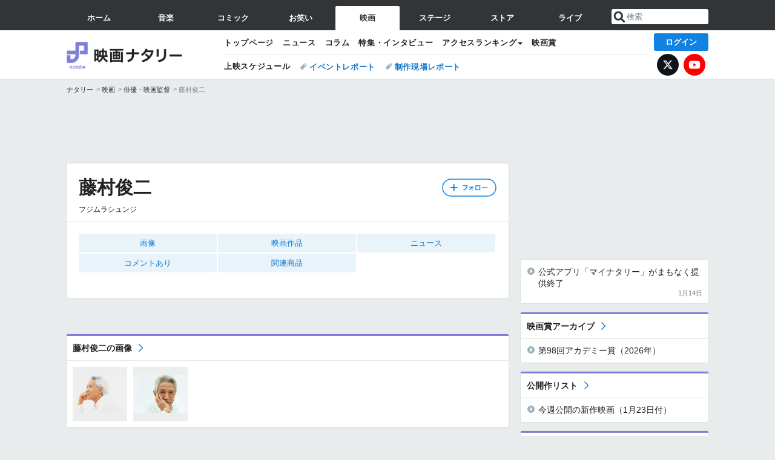

--- FILE ---
content_type: text/html; charset=UTF-8
request_url: https://natalie.mu/eiga/artist/16686
body_size: 17903
content:
<!DOCTYPE html>
<html lang="ja">
<head prefix="og: http://ogp.me/ns# fb: http://ogp.me/ns/fb# website: http://ogp.me/ns/website#">
    <link rel="preload" as="style" href="https://ogre.natalie.mu/build/assets/vue-DT3hGyI8.css">
<link rel="modulepreload" href="https://ogre.natalie.mu/build/assets/app-D8IiyF0U.js">
<link rel="modulepreload" href="https://ogre.natalie.mu/build/assets/auth-NXUcgq7P.js">
<link rel="modulepreload" href="https://ogre.natalie.mu/build/assets/follow-button-DdEI0M_M.js">
<link rel="modulepreload" href="https://ogre.natalie.mu/build/assets/globalEntry-aRVymWwG.js">
<link rel="stylesheet" href="https://ogre.natalie.mu/build/assets/vue-DT3hGyI8.css">
<script type="module" src="https://ogre.natalie.mu/build/assets/app-D8IiyF0U.js"></script>
<script type="module" src="https://ogre.natalie.mu/build/assets/globalEntry-aRVymWwG.js"></script>    <title>藤村俊二の作品情報 - 映画ナタリー</title>
    <meta charset="UTF-8">
    <meta name="author" content="Natasha, Inc.">
    <meta name="viewport" content="width=1060, user-scalable=yes" />
    <meta name="description" content="藤村俊二（フジムラシュンジ）の画像、写真、ニュース、映画作品情報。">
        <meta name="robots" content="max-image-preview:large">

                <script>
            window.googletag = window.googletag || {cmd: []};
            var google_interstitial_slot;
            googletag.cmd.push(function() {
                google_interstitial_slot = googletag.defineOutOfPageSlot(
                    "/4581080/pc_eiga_interstitial", googletag.enums.OutOfPageFormat.INTERSTITIAL);
                if (google_interstitial_slot) {
                    google_interstitial_slot.addService(googletag.pubads());
                }
                googletag.pubads().enableSingleRequest();
                googletag.enableServices();
                googletag.display(google_interstitial_slot);
            });
        </script>
    
<script src="https://flux-cdn.com/client/natasha/natalie.min.js" async></script>
<script type="text/javascript">
    window.pbjs = window.pbjs || {que: []};
</script>

<script src="https://securepubads.g.doubleclick.net/tag/js/gpt.js" async></script>
<script type="text/javascript">
    window.googletag = window.googletag || {cmd: []};
</script>

<script type="text/javascript">
    window.fluxtag = {
        readyBids: {
            prebid: false,
            amazon: false,
            google: false
        },
        failSafeTimeout: 3e3,
        isFn: function isFn(object) {
            var _t = 'Function';
            var toString = Object.prototype.toString;
            return toString.call(object) === '[object ' + _t + ']';
        },
        launchAdServer: function() {
            if (!fluxtag.readyBids.prebid || !fluxtag.readyBids.amazon) {
                return;
            }
            fluxtag.requestAdServer();
        },
        requestAdServer: function() {
            if (!fluxtag.readyBids.google) {
                fluxtag.readyBids.google = true;
                googletag.cmd.push(function () {
                    if (!!(pbjs.setTargetingForGPTAsync) && fluxtag.isFn(pbjs.setTargetingForGPTAsync)) {
                        pbjs.que.push(function () {
                            pbjs.setTargetingForGPTAsync();
                        });
                    }
                    googletag.pubads().refresh(fluxPbSlots);
                });
            }
        }
    };
</script>

<script type="text/javascript">
    setTimeout(function() {
        fluxtag.requestAdServer();
    }, fluxtag.failSafeTimeout);
</script>


<script>
    !function(a9,a,p,s,t,A,g){if(a[a9])return;function q(c,r){a[a9]._Q.push([c,r])}a[a9]={init:function(){q("i",arguments)},fetchBids:function(){q("f",arguments)},setDisplayBids:function(){},targetingKeys:function(){return[]},_Q:[]};A=p.createElement(s);A.async=!0;A.src=t;g=p.getElementsByTagName(s)[0];g.parentNode.insertBefore(A,g)}("apstag",window,document,"script","//c.amazon-adsystem.com/aax2/apstag.js");
    apstag.init({
        pubID: '3673',
        adServer: 'googletag'
    });
    apstag.fetchBids({
        slots: [
                                            {
                slotID: 'div-gpt-ad-5000000000001-0',
                slotName: '/4581080/pc_eiga_billboard',
                sizes: [[1,1],[970,250]]            },
                            {
                slotID: 'div-gpt-ad-5000000000004-0',
                slotName: '/4581080/pc_eiga_super_top',
                sizes: [728,90]            },
                                        {
                    slotID: 'div-gpt-ad-5000000000010-0',
                    slotName: '/4581080/pc_eiga_w_rectangle_1',
                    sizes: [[300,250],[1,1]]                },
                        {
                    slotID: 'div-gpt-ad-5000000000011-0',
                    slotName: '/4581080/pc_eiga_w_rectangle_2',
                    sizes: [300,250]                },
                        {
                    slotID: 'div-gpt-ad-5000000000007-0',
                    slotName: '/4581080/pc_eiga_rectangle_top',
                    sizes: [[300,250],[1,1]]                },
                        {
                    slotID: 'div-gpt-ad-5000000000009-0',
                    slotName: '/4581080/pc_eiga_rectangle_bottom',
                    sizes: [[300,600],[300,250]]                },
                        {
                    slotID: 'div-gpt-ad-5000000000008-0',
                    slotName: '/4581080/pc_eiga_rectangle_middle',
                    sizes: [300,250]                },
                ],
        timeout: 2e3
    }, function(bids) {
        googletag.cmd.push(function(){
            apstag.setDisplayBids();
            fluxtag.readyBids.amazon = true;
            fluxtag.launchAdServer();
        });
    });
</script>

<script type="text/javascript">
    var fluxPbSlots = [];
    var fluxNonPbSlots = [];

    googletag.cmd.push(function() {
                        
                        fluxPbSlots.push(googletag.defineSlot('/4581080/pc_eiga_billboard', [[1,1],[970,250]], 'div-gpt-ad-5000000000001-0').addService(googletag.pubads()).setCollapseEmptyDiv(true, true));
        
                
        fluxPbSlots.push(googletag.defineSlot('/4581080/pc_eiga_super_top', [728,90], 'div-gpt-ad-5000000000004-0').addService(googletag.pubads()));

                                    fluxPbSlots.push(googletag.defineSlot('/4581080/pc_eiga_w_rectangle_1', [[300,250],[1,1]], 'div-gpt-ad-5000000000010-0').addService(googletag.pubads()));
                                fluxPbSlots.push(googletag.defineSlot('/4581080/pc_eiga_w_rectangle_2', [300,250], 'div-gpt-ad-5000000000011-0').addService(googletag.pubads()));
                                fluxPbSlots.push(googletag.defineSlot('/4581080/pc_eiga_rectangle_top', [[300,250],[1,1]], 'div-gpt-ad-5000000000007-0').addService(googletag.pubads()));
                                fluxPbSlots.push(googletag.defineSlot('/4581080/pc_eiga_rectangle_bottom', [[300,600],[300,250]], 'div-gpt-ad-5000000000009-0').addService(googletag.pubads()));
                                fluxPbSlots.push(googletag.defineSlot('/4581080/pc_eiga_rectangle_middle', [300,250], 'div-gpt-ad-5000000000008-0').addService(googletag.pubads()));
            
                googletag.pubads()
            .setTargeting('genre', 'eiga')
            .setTargeting('content', 'artist')
            .setTargeting('action', 'show')
            .setTargeting('article_tag', 'null')
            .setTargeting('path', location.pathname);

                googletag.pubads().enableSingleRequest();
        googletag.pubads().disableInitialLoad();
        googletag.enableServices();

                googletag.pubads().refresh(fluxNonPbSlots);

                if (!!(window.pbFlux) && !!(window.pbFlux.prebidBidder) && fluxtag.isFn(window.pbFlux.prebidBidder)) {
            pbjs.que.push(function () {
                window.pbFlux.prebidBidder();
            });
        } else {
            fluxtag.readyBids.prebid = true;
            fluxtag.launchAdServer();
        }
    });
</script>

<script data-sdk="l/1.1.10" data-cfasync="false" nowprocket src="https://html-load.com/loader.min.js" charset="UTF-8"></script>
<script nowprocket>(function(){function t(o,e){const r=n();return(t=function(t,n){return r[t-=323]})(o,e)}function n(){const t=["getComputedStyle","href","2344xFsGae","map","loader_light","from","92hXTSnb","now","https://error-report.com/report","message","append","write","height","8647fqHSGa","Failed to load script: ","none","hostname","VGhlcmUgd2FzIGEgcHJvYmxlbSBsb2FkaW5nIHRoZSBwYWdlLiBQbGVhc2UgY2xpY2sgT0sgdG8gbGVhcm4gbW9yZS4=","width","https://","documentElement",'script[src*="//',"setAttribute","2605120AmJlZp","width: 100vw; height: 100vh; z-index: 2147483647; position: fixed; left: 0; top: 0;","Cannot find currentScript","textContent","&url=","forEach","508enLTiO","currentScript","contains","script","POST","/loader.min.js","toString","searchParams","2043206tymBJE","appendChild","&domain=","src","style","rtt","data","link,style","&error=","outerHTML","check","https://report.error-report.com/modal?eventId=&error=","setItem","1982511LJYqjt","Fallback Failed","getBoundingClientRect","7tdulod","Script not found","remove","close-error-report","235pARUfW","split","1136760nbapQj","charCodeAt","name","display","concat","_fa_","type","url","querySelectorAll","recovery","removeEventListener",'/loader.min.js"]',"host","as_","attributes","onLine","https://report.error-report.com/modal?eventId=&error=Vml0YWwgQVBJIGJsb2NrZWQ%3D&domain=","connection","createElement","loader-check","text","https://report.error-report.com/modal?eventId=","length","querySelector","localStorage","value","location","as_index","last_bfa_at","2601FMWpPW","btoa","addEventListener","error","as_modal_loaded","iframe","reload","title"];return(n=function(){return t})()}(function(){const o=t,e=n();for(;;)try{if(332235===parseInt(o(342))/1*(parseInt(o(335))/2)+parseInt(o(379))/3+-parseInt(o(358))/4*(parseInt(o(386))/5)+parseInt(o(388))/6*(-parseInt(o(382))/7)+-parseInt(o(331))/8*(parseInt(o(417))/9)+-parseInt(o(352))/10+-parseInt(o(366))/11)break;e.push(e.shift())}catch(t){e.push(e.shift())}})(),(()=>{"use strict";const n=t,o=n=>{const o=t;let e=0;for(let t=0,r=n[o(410)];t<r;t++)e=(e<<5)-e+n[o(389)](t),e|=0;return e},e=class{static[n(376)](){const t=n;var e,r;let c=arguments[t(410)]>0&&void 0!==arguments[0]?arguments[0]:t(397),a=!(arguments[t(410)]>1&&void 0!==arguments[1])||arguments[1];const i=Date[t(336)](),s=i-i%864e5,d=s-864e5,l=s+864e5,u=t(401)+o(c+"_"+s),w=t(401)+o(c+"_"+d),p=t(401)+o(c+"_"+l);return u!==w&&u!==p&&w!==p&&!(null!==(e=null!==(r=window[u])&&void 0!==r?r:window[w])&&void 0!==e?e:window[p])&&(a&&(window[u]=!0,window[w]=!0,window[p]=!0),!0)}};function r(o,e){const r=n;try{window[r(412)][r(378)](window[r(414)][r(400)]+r(393)+btoa(r(416)),Date[r(336)]()[r(364)]())}catch(t){}try{!async function(n,o){const e=r;try{if(await async function(){const n=t;try{if(await async function(){const n=t;if(!navigator[n(403)])return!0;try{await fetch(location[n(330)])}catch(t){return!0}return!1}())return!0;try{if(navigator[n(405)][n(371)]>1e3)return!0}catch(t){}return!1}catch(t){return!1}}())return;const r=await async function(n){const o=t;try{const t=new URL(o(337));t[o(365)][o(339)](o(394),o(333)),t[o(365)][o(339)](o(328),""),t[o(365)][o(339)](o(338),n),t[o(365)][o(339)](o(395),location[o(330)]);const e=await fetch(t[o(330)],{method:o(362)});return await e[o(408)]()}catch(t){return o(324)}}(n);document[e(396)](e(373))[e(357)]((t=>{const n=e;t[n(384)](),t[n(355)]=""}));let a=!1;window[e(323)](e(338),(t=>{const n=e;n(325)===t[n(372)]&&(a=!0)}));const i=document[e(406)](e(326));i[e(369)]=e(409)[e(392)](r,e(374))[e(392)](btoa(n),e(368))[e(392)](o,e(356))[e(392)](btoa(location[e(330)])),i[e(351)](e(370),e(353)),document[e(349)][e(367)](i);const s=t=>{const n=e;n(385)===t[n(372)]&&(i[n(384)](),window[n(398)](n(338),s))};window[e(323)](e(338),s);const d=()=>{const t=e,n=i[t(381)]();return t(344)!==window[t(329)](i)[t(391)]&&0!==n[t(347)]&&0!==n[t(341)]};let l=!1;const u=setInterval((()=>{if(!document[e(360)](i))return clearInterval(u);d()||l||(clearInterval(u),l=!0,c(n,o))}),1e3);setTimeout((()=>{a||l||(l=!0,c(n,o))}),3e3)}catch(t){c(n,o)}}(o,e)}catch(t){c(o,e)}}function c(t,o){const e=n;try{const n=atob(e(346));confirm(n)?location[e(330)]=e(377)[e(392)](btoa(t),e(368))[e(392)](o,e(356))[e(392)](btoa(location[e(330)])):location[e(327)]()}catch(t){location[e(330)]=e(404)[e(392)](o)}}(()=>{const t=n,o=n=>t(343)[t(392)](n);let c="";try{var a,i;null===(a=document[t(359)])||void 0===a||a[t(384)]();const n=null!==(i=function(){const n=t,o=n(415)+window[n(418)](window[n(414)][n(345)]);return window[o]}())&&void 0!==i?i:0;if(!e[t(376)](t(407),!1))return;const s="html-load.com,fb.html-load.com,content-loader.com,fb.content-loader.com"[t(387)](",");c=s[0];const d=document[t(411)](t(350)[t(392)](s[n],t(399)));if(!d)throw new Error(t(383));const l=Array[t(334)](d[t(402)])[t(332)]((n=>({name:n[t(390)],value:n[t(413)]})));if(n+1<s[t(410)])return function(n,o){const e=t,r=e(415)+window[e(418)](window[e(414)][e(345)]);window[r]=o}(0,n+1),void function(n,o){const e=t;var r;const c=document[e(406)](e(361));o[e(357)]((t=>{const n=e;let{name:o,value:r}=t;return c[n(351)](o,r)})),c[e(351)](e(369),e(348)[e(392)](n,e(363))),document[e(340)](c[e(375)]);const a=null===(r=document[e(359)])||void 0===r?void 0:r[e(375)];if(!a)throw new Error(e(354));document[e(340)](a)}(s[n+1],l);r(o(t(380)),c)}catch(n){try{n=n[t(364)]()}catch(t){}r(o(n),c)}})()})();})();</script>

<script>
    window.gnshbrequest = window.gnshbrequest || {cmd:[]};
    window.gnshbrequest.cmd.push(function(){
        window.gnshbrequest.forceInternalRequest();
    });
</script>
<script async src="https://securepubads.g.doubleclick.net/tag/js/gpt.js"></script>
<script async src="https://cpt.geniee.jp/hb/v1/155656/1636/wrapper.min.js"></script>
    
                        <script>
            window.dataLayer = window.dataLayer || [];
            dataLayer.push({"genre":"eiga","controller":"artist","action":"show"});
        </script>
        <script>(function(w,d,s,l,i){w[l]=w[l]||[];w[l].push({'gtm.start':new Date().getTime(),event:'gtm.js'});var f=d.getElementsByTagName(s)[0], j=d.createElement(s),dl=l!='dataLayer'?'&l='+l:'';j.async=true;j.src= 'https://www.googletagmanager.com/gtm.js?id='+i+dl;f.parentNode.insertBefore(j,f);})(window,document,'script','dataLayer','GTM-KQ3F3HP');</script>
    
            <link rel="canonical" href="https://natalie.mu/eiga/artist/16686">
            
    <link rel="stylesheet" href="https://natalie.mu/asset/common/polar/desktop/css/eiga-v1769136273.css" />

    <link rel="shortcut icon" href="https://ogre.natalie.mu/asset/natalie/common/polar/desktop/image/eiga/favicon.ico" />
    <link rel="apple-touch-icon" href="https://ogre.natalie.mu/asset/natalie/common/polar/desktop/image/eiga/apple-touch-icon.png" />

        
        
        
            <link rel="modulepreload" href="https://ogre.natalie.mu/build/assets/my-DwcppuI9.js">
<link rel="modulepreload" href="https://ogre.natalie.mu/build/assets/notyf.min-Cwod4UaU.js">
<script type="module" src="https://ogre.natalie.mu/build/assets/my-DwcppuI9.js"></script>
<script type="module" src="https://ogre.natalie.mu/build/assets/notyf.min-Cwod4UaU.js"></script><link rel="stylesheet" href="https://natalie.mu/asset/common/polar/desktop/css/my-v1769136273.css" />

        <meta property="og:site_name" content="映画ナタリー" />
    <meta property="og:title" content="藤村俊二の作品情報 - 映画ナタリー" />
    <meta property="og:type" content="profile" />
    <meta property="og:url" content="https://natalie.mu/eiga/artist/16686" />
    <meta property="og:description" content="藤村俊二（フジムラシュンジ）の画像、写真、ニュース、映画作品情報。">
    <meta property="og:image" content="https://ogre.natalie.mu/asset/natalie/common/polar/common/image/eiga/icon_large.png" />
    <meta property="og:image:type" content="image/png" />
    <meta property="og:image:width" content="180" />
    <meta property="og:image:height" content="180" />
    <meta property="fb:app_id" content="242059559172717" />
    <meta name="twitter:card" content="summary" />
    <meta name="twitter:creator" content="@eiga_natalie" />
    <meta name="twitter:site" content="@eiga_natalie" />
    <meta name="twitter:title" content="藤村俊二の作品情報 - 映画ナタリー" />
    <meta name="twitter:description" content="藤村俊二（フジムラシュンジ）の画像、写真、ニュース、映画作品情報。" />
    <meta name="twitter:url" content="https://natalie.mu/eiga/artist/16686" />
    <meta name="twitter:image" content="https://ogre.natalie.mu/asset/natalie/common/polar/common/image/eiga/icon_large.png" />

    
                    <script type="text/javascript">
            window._taboola = window._taboola || [];
            _taboola.push({article:'auto'});
            !function (e, f, u, i) {
                if (!document.getElementById(i)){
                    e.async = 1;
                    e.src = u;
                    e.id = i;
                    f.parentNode.insertBefore(e, f);
                }
            }(document.createElement('script'),
                document.getElementsByTagName('script')[0],
                '//cdn.taboola.com/libtrc/natashainc-network/loader.js',
                'tb_loader_script');
            if(window.performance && typeof window.performance.mark == 'function')
            {window.performance.mark('tbl_ic');}
        </script>
    </head>
<body id="page-top">

<noscript><iframe src="https://www.googletagmanager.com/ns.html?id=GTM-KQ3F3HP" height="0" width="0" style="display:none;visibility:hidden"></iframe></noscript>
<noscript><span class="error-text">「ナタリー」のサービスを快適に利用するために、JavaScript を ON にしてください</span></noscript>

    <script>
        (function () {
            function getCookie(name) {
                return document.cookie
                    .split('; ')
                    .find(row => row.startsWith(name + '='))
                    ?.split('=')[1] ?? null;
            }

            const staffConfig = getCookie('staff_config');
            const isStaff = Boolean(staffConfig);

            window.natalie = window.natalie || {};
            window.natalie.isStaff = () => isStaff;
        })();
    </script>

        

        <div class="ca_profitx_ad_container ca_profitx_mediaid_5238 ca_profitx_pageid_37782" id="profitx-interstitial-external">
        <div class="ca_profitx_ad" data-ca-profitx-ad data-ca-profitx-tagid="45839" data-ca-profitx-spotid="pfxad_45839" data-ca-profitx-pageid="37782"></div>
        <div class="ca_profitx_ad" data-ca-profitx-ad data-ca-profitx-tagid="45840" data-ca-profitx-spotid="pfxad_45840" data-ca-profitx-pageid="37782"></div>
    </div>

<script>
    (function() {
        const isStaff = window.natalie?.isStaff?.() === true;
        const containers = [
            { id: 'profitx-interstitial', pageId: '36802' },
            { id: 'profitx-interstitial-external', pageId: '37782' },
        ];

        if (isStaff) {
            return;
        }

        containers.forEach(({ id, pageId }) => {
            const container = document.getElementById(id);
            if (!container) {
                return;
            }

            const script = document.createElement('script');
            script.src = 'https://cdn.caprofitx.com/media/5238/pfx.js';
            script.async = true;
            script.type = 'text/javascript';
            script.charset = 'utf-8';
            script.setAttribute('data-ca-profitx-pageid', pageId);
            script.setAttribute('data-ca-profitx-js', '');
            container.appendChild(script);
        });
    })();
</script>



                <div id="im-7bd2f7447ca7482c9f8989b9dead48d7"></div>
        <script>
            (function() {
                const isStaff = window.natalie?.isStaff?.() === true;
                if (isStaff) {
                    return;
                }

                const container = document.getElementById('im-7bd2f7447ca7482c9f8989b9dead48d7');
                if (!container) {
                    return;
                }

                const script = document.createElement('script');
                script.src = 'https://ogre.natalie.mu/asset/natalie/common/polar/desktop/js/ad/imobile_interstitial.js?v=1769136273';
                script.async = true;
                container.appendChild(script);
            })();
        </script>
    
        

                <div class="NA_ad_large">
            <!-- AD:pc_eiga_billboard -->
<div class="NA_ad" align="center">
    <div id="div-gpt-ad-5000000000001-0" style="line-height: 0;">
        <script type="text/javascript">
            googletag.cmd.push(function() { googletag.display("div-gpt-ad-5000000000001-0"); });
        </script>
    </div>
</div>
        </div>
    
                    
<nav class="NA_globalnav_wrapper">
    <div class="NA_globalnav">
        <ul class="NA_globalnav_tab" role="navigation">
            <li class="NA_globalnav_tab_01"><a href="https://natalie.mu" data-google-interstitial="false" data-gtm-click="グローバルナビ"><span class="NA_globalnav_tab_label">ホーム</span></a></li>
                                                        <li class="NA_globalnav_tab_02"><a href="https://natalie.mu/music" data-google-interstitial="false" data-gtm-click="グローバルナビ"><span class="NA_globalnav_tab_label">音楽</span></a></li>
                <li class="NA_globalnav_tab_03"><a href="https://natalie.mu/comic" data-google-interstitial="false" data-gtm-click="グローバルナビ"><span class="NA_globalnav_tab_label">コミック</span></a></li>
                <li class="NA_globalnav_tab_04"><a href="https://natalie.mu/owarai" data-google-interstitial="false" data-gtm-click="グローバルナビ"><span class="NA_globalnav_tab_label">お笑い</span></a></li>
                <li class="NA_globalnav_tab_05 NA_current"><a href="https://natalie.mu/eiga" data-google-interstitial="false" data-gtm-click="グローバルナビ"><span class="NA_globalnav_tab_label">映画</span></a></li>
                <li class="NA_globalnav_tab_06"><a href="https://natalie.mu/stage" data-google-interstitial="false" data-gtm-click="グローバルナビ"><span class="NA_globalnav_tab_label">ステージ</span></a></li>
                        <li class="NA_globalnav_tab_07"><a href="https://store.natalie.mu" target="_blank" data-google-interstitial="false" data-gtm-click="global_navi"><span class="NA_globalnav_tab_label">ストア</span></a></li>
            <li class="NA_globalnav_tab_08"><a href="https://live.natalie.mu" target="_blank" data-google-interstitial="false" data-gtm-click="global_navi"><span class="NA_globalnav_tab_label">ライブ</span></a></li>
        </ul>
        <div class="NA_search">
            <form name="search" method="get" action="/search">
                <button class="NA_search_btn" type="submit">送信</button>
                <input name="query" id="NA_search_input" class="NA_search_input" type="search" placeholder="検索" maxlength="64" value="" required>
                                    <input type="hidden" name="g" value="eiga">
                                <ul id="NA_search_suggest" style="display:none;"></ul>
            </form>
        </div>
    </div>
</nav>

<div class="NA_container" id="app">
    <div id="app-header-login" class="NA_layout_header">
                        <header class="NA_header NA_header-userfunc-enable">
        <div class="NA_localnav">
            <div class="NA_localnav_logo" role="banner">
                                    <a href="https://natalie.mu/eiga" data-google-interstitial="false">映画ナタリー</a>
                            </div>
            <desktop-header-login-button
                :current-path="'/eiga/artist/16686'" />
            </desktop-header-login-button>
            <div class="NA_localnav_banner">
                                    <ul class="NA_localnav_menu">
        <li><a href="https://natalie.mu/eiga" data-google-interstitial="false" data-gtm-click="ローカルナビ">トップページ</a></li>
        <li><a href="https://natalie.mu/eiga/news" data-google-interstitial="false" data-gtm-click="ローカルナビ">ニュース</a></li>
        <li><a href="https://natalie.mu/eiga/column" data-google-interstitial="false" data-gtm-click="ローカルナビ">コラム</a></li>
        <li><a href="https://natalie.mu/eiga/pp" data-google-interstitial="false" data-gtm-click="ローカルナビ">特集・インタビュー</a></li>
                                <li class="NA_localnav_menu_dropdown">
            <a>アクセスランキング</a>
            <ul class="NA_localnav_menu_dropdown_list">
                <li><a href="https://natalie.mu/eiga/news/list/order_by/views" data-google-interstitial="false" data-gtm-click="ローカルナビ">記事アクセスランキング</a></li>
                <li><a href="https://natalie.mu/eiga/gallery/hot" data-google-interstitial="false" data-gtm-click="ローカルナビ">画像アクセスランキング</a></li>
                                <li><a href="https://natalie.mu/eiga/artist" data-google-interstitial="false" data-gtm-click="ローカルナビ">話題の俳優・映画監督</a></li>
                                                    <li><a href="https://natalie.mu/eiga/film" data-google-interstitial="false" data-gtm-click="ローカルナビ">話題の映画</a></li>
                    <li><a href="https://natalie.mu/eiga/drama" data-google-interstitial="false" data-gtm-click="ローカルナビ">話題のドラマ</a></li>
                                                <li><a href="https://natalie.mu/eiga/gallery/hot/media" data-google-interstitial="false" data-gtm-click="ローカルナビ">話題の動画</a></li>
            </ul>
        </li>
        <li><a href="https://natalie.mu/eiga/award" data-google-interstitial="false" data-gtm-click="ローカルナビ">映画賞</a></li>            </ul>
            <ul class="NA_localnav_tag">
                            <li class="NA_localnav_go"><a href="https://natalie.mu/eiga/go" data-google-interstitial="false" data-gtm-click="ローカルナビ">上映スケジュール</a></li>
                                                    <li><a href="https://natalie.mu/eiga/tag/406" data-google-interstitial="false" data-gtm-click="ローカルナビ_タグ">イベントレポート</a></li>
                            <li><a href="https://natalie.mu/eiga/tag/480" data-google-interstitial="false" data-gtm-click="ローカルナビ_タグ">制作現場レポート</a></li>
                    </ul>
        <ul class="NA_localnav_account">
        <li class="NA_localnav_account_x"><a href="https://twitter.com/eiga_natalie" target="_blank" data-google-interstitial="false" data-gtm-click="local_navi_x">X</a></li>
        <li class="NA_localnav_account_yt"><a href="https://www.youtube.com/@eiga.natalie.original" target="_blank" data-google-interstitial="false" data-gtm-click="local_navi_youtube">YouTube</a></li>
    </ul>
                            </div>
        </div>
    </header>

                        
            <section>
        <ul class="NA_breadcrumb" role="navigation">
                                                <li><a href="https://natalie.mu" data-gtm-click="パンくず">ナタリー</a></li>
                                                                <li><a href="https://natalie.mu/eiga" data-gtm-click="パンくず">映画</a></li>
                                                                <li><a href="https://natalie.mu/eiga/artist" data-gtm-click="パンくず">俳優・映画監督</a></li>
                                                                <li>藤村俊二</li>
                                    </ul>
    </section>
    
            </div>
        <div class="NA_layout_2col">
        <div class="NA_layout_2col_left">
            <main role="main">

                                <!-- AD:pc_eiga_super_top -->
    <div class="NA_ad NA_ad-728x90" align="center">
        <div id="div-gpt-ad-5000000000004-0">
            <script type="text/javascript">
                googletag.cmd.push(function() { googletag.display("div-gpt-ad-5000000000004-0"); });
            </script>
        </div>
    </div>

                <article class="NA_article NA_article-profile">
                    <div class="NA_article_header">
                                                <!-- フォローボタン -->
                        <div class="NA_article_follow"
                            id="follow-app"
                            data-item-type="artist"
                            data-item-ids='[16679,11965,16686]'
                        >
                            <follow-button
                                item-type="artist"
                                :item-id="16686"
                                mode="top"
                            />
                        </div>

                        <h1 class="NA_article_title">藤村俊二</h1>
                                                    <p class="NA_article_subtitle">フジムラシュンジ</p>
                                                                                                                    </div>

                    <div class="NA_article_body">
                                                    <nav class="NA_article_menu">
                                <ul>
                                                                        
                                                                            <li><a href="#picture">画像</a></li>
                                                                                                                                                            <li><a href="#film">映画作品</a></li>
                                                                                                                                                                                                                                                                                                                                                        <li><a href="#news">ニュース</a></li>
                                                                                                                                                            <li>
                                                <a href="#tag_91">コメントあり</a>
                                            </li>
                                                                                                                                                                                                                                                                                                                                                                                <li><a href="#item">関連商品</a></li>
                                                                                                        </ul>
                            </nav>
                        
                        <!-- プロフィール -->
                                                                                                                                            </div>
                </article>
                                <div class="NA_ad_double">
        <!-- AD:pc_eiga_w_rectangle_1 -->
    <div class="NA_ad" align="center">
        <div id="div-gpt-ad-5000000000010-0">
            <script type="text/javascript">
                googletag.cmd.push(function() { googletag.display("div-gpt-ad-5000000000010-0"); });
            </script>
        </div>
    </div>
        <!-- AD:pc_eiga_w_rectangle_2 -->
    <div class="NA_ad" align="center">
        <div id="div-gpt-ad-5000000000011-0">
            <script type="text/javascript">
                googletag.cmd.push(function() { googletag.display("div-gpt-ad-5000000000011-0"); });
            </script>
        </div>
    </div>
    </div>

                                <div class="NA_section NA_section-list" id="picture">
        <div class="NA_section_header">
            <h2><a href="https://natalie.mu/eiga/artist/16686/gallery">藤村俊二の画像</a></h2>
        </div>
        <ul class="NA_imglist">
                                            <li>
                    <a href="https://natalie.mu/eiga/gallery/artist/16686/651634" title="藤村俊二" rel="nofollow">
                        <img class="NA_imglist_thumb lazyload" data-src="https://ogre.natalie.mu/media/news/eiga/2017/0201/shunjifujimura_201702_02.jpg?impolicy=thumb_fit&amp;width=160&amp;height=160" alt="藤村俊二">
                    </a>
                </li>
                                                            <li>
                    <a href="https://natalie.mu/eiga/gallery/artist/16686/651633" title="藤村俊二" rel="nofollow">
                        <img class="NA_imglist_thumb lazyload" data-src="https://ogre.natalie.mu/media/news/eiga/2017/0201/shunjifujimura_201702.jpg?impolicy=thumb_fit&amp;width=160&amp;height=160" alt="藤村俊二">
                    </a>
                </li>
                                    </ul>
            </div>

                                                        <div class="NA_section NA_section-list" id="film">
        <div class="NA_section_header">
            <h2><a href="https://natalie.mu/eiga/film/list/artist_id/16686">藤村俊二の映画作品</a><b>(C) PIA</b></h2>
        </div>
        <div class="NA_slide_wrapper">
            <div class="NA_slide NA_slide-s NA_slide-compact">
                                    <div class="NA_slide_item">
                        <div class="NA_card NA_card-slide">
                            <a href="https://natalie.mu/eiga/film/196955">
    <div class="NA_thumb NA_thumb-trim-none NA_thumb-portrait"><img class="lazyload" data-src="https://ogre.natalie.mu/media/ex/film/196955/flyer_1.jpg?impolicy=thumb_fit&amp;width=240&amp;height=240" width="120" height="170" alt="《ゲキ×シネ》吉原御免状"></div>
    <div class="NA_card_text">
        <p class="NA_card_title NA_card_title-reduce">《ゲキ×シネ》吉原御免状</p>
                                </div>
</a>
                        </div>
                    </div>
                                    <div class="NA_slide_item">
                        <div class="NA_card NA_card-slide">
                            <a href="https://natalie.mu/eiga/film/183679">
    <div class="NA_thumb NA_thumb-trim-none NA_thumb-portrait"><img class="lazyload" data-src="https://ogre.natalie.mu/media/ex/film/183679/flyer_1.jpg?impolicy=thumb_fit&amp;width=240&amp;height=240" width="120" height="170" alt="白痴（デジタル・リマスター版）"></div>
    <div class="NA_card_text">
        <p class="NA_card_title NA_card_title-reduce">白痴（デジタル・リマスター版）</p>
                                    <p class="NA_card_subtext">監督：手塚眞</p>
                        </div>
</a>
                        </div>
                    </div>
                                    <div class="NA_slide_item">
                        <div class="NA_card NA_card-slide">
                            <a href="https://natalie.mu/eiga/film/165678">
    <div class="NA_thumb NA_thumb-trim-none NA_thumb-portrait"><img class="lazyload" data-src="https://ogre.natalie.mu/media/ex/film/165678/flyer_1.jpg?impolicy=thumb_fit&amp;width=240&amp;height=240" width="120" height="170" alt="黒執事 Book of Murder 下巻"></div>
    <div class="NA_card_text">
        <p class="NA_card_title NA_card_title-reduce">黒執事 Book of Murder 下巻</p>
                                    <p class="NA_card_subtext">監督：阿部記之</p>
                        </div>
</a>
                        </div>
                    </div>
                                    <div class="NA_slide_item">
                        <div class="NA_card NA_card-slide">
                            <a href="https://natalie.mu/eiga/film/165639">
    <div class="NA_thumb NA_thumb-trim-none NA_thumb-portrait"><img class="lazyload" data-src="https://ogre.natalie.mu/media/ex/film/165639/flyer_1.jpg?impolicy=thumb_fit&amp;width=240&amp;height=240" width="120" height="170" alt="黒執事 Book of Murder 上巻"></div>
    <div class="NA_card_text">
        <p class="NA_card_title NA_card_title-reduce">黒執事 Book of Murder 上巻</p>
                                    <p class="NA_card_subtext">監督：阿部記之</p>
                        </div>
</a>
                        </div>
                    </div>
                                    <div class="NA_slide_item">
                        <div class="NA_card NA_card-slide">
                            <a href="https://natalie.mu/eiga/film/153432">
    <div class="NA_thumb NA_thumb-trim-none NA_thumb-portrait"><img class="lazyload" data-src="https://ogre.natalie.mu/media/ex/film/153432/flyer_1.jpg?impolicy=thumb_fit&amp;width=240&amp;height=240" width="120" height="170" alt="チェブラーシカ（2010年）"></div>
    <div class="NA_card_text">
        <p class="NA_card_title NA_card_title-reduce">チェブラーシカ（2010年）</p>
                                    <p class="NA_card_subtext">監督：中村誠</p>
                        </div>
</a>
                        </div>
                    </div>
                                    <div class="NA_slide_item">
                        <div class="NA_card NA_card-slide">
                            <a href="https://natalie.mu/eiga/film/153775">
    <div class="NA_thumb NA_thumb-trim-none NA_thumb-portrait"><img class="lazyload" data-src="https://ogre.natalie.mu/media/ex/film/153775/flyer_1.jpg?impolicy=thumb_fit&amp;width=240&amp;height=240" width="120" height="170" alt="ふたたび swing me again"></div>
    <div class="NA_card_text">
        <p class="NA_card_title NA_card_title-reduce">ふたたび swing me again</p>
                                    <p class="NA_card_subtext">監督：塩屋俊</p>
                        </div>
</a>
                        </div>
                    </div>
                                    <div class="NA_slide_item">
                        <div class="NA_card NA_card-slide">
                            <a href="https://natalie.mu/eiga/film/148797">
    <div class="NA_thumb NA_thumb-trim-none NA_thumb-portrait"><img class="lazyload" data-src="https://ogre.natalie.mu/media/ex/film/148797/flyer_1.jpg?impolicy=thumb_fit&amp;width=240&amp;height=240" width="120" height="170" alt="よなよなペンギン"></div>
    <div class="NA_card_text">
        <p class="NA_card_title NA_card_title-reduce">よなよなペンギン</p>
                                    <p class="NA_card_subtext">監督：りんたろう</p>
                        </div>
</a>
                        </div>
                    </div>
                                    <div class="NA_slide_item">
                        <div class="NA_card NA_card-slide">
                            <a href="https://natalie.mu/eiga/film/150582">
    <div class="NA_thumb NA_thumb-trim-none NA_thumb-portrait"><img class="lazyload" data-src="https://ogre.natalie.mu/media/ex/film/150582/flyer_1.jpg?impolicy=thumb_fit&amp;width=240&amp;height=240" width="120" height="170" alt="なくもんか"></div>
    <div class="NA_card_text">
        <p class="NA_card_title NA_card_title-reduce">なくもんか</p>
                                    <p class="NA_card_subtext">監督：水田伸生</p>
                        </div>
</a>
                        </div>
                    </div>
                            </div>
        </div>
                    <div class="NA_btn NA_btn-more">
                <a href="https://natalie.mu/eiga/film/list/artist_id/16686">もっと見る</a>
            </div>
            </div>

                                        
                                        
                                                        
                
                
                                <div class="NA_section NA_section-list" id="news">
        <div class="NA_section_header">
            <h2>
                <a href="https://natalie.mu/eiga/news/list/artist_id/16686">
                                                藤村俊二のニュース
                                            </a>
            </h2>
        </div>
        <div class="NA_card_wrapper NA_card_2col">
                            <div class="NA_card NA_card-m">
                    <div class="NA_card_link NA_card_link-tag">
                            <a href="https://natalie.mu/eiga/tag/90" data-gtm-click="null">動画あり</a>
                             / <a href="https://natalie.mu/eiga/tag/91" data-gtm-click="null">コメントあり</a>
                    </div>
    <a href="https://natalie.mu/stage/news/586756" data-gtm-click="null">
            <div class="NA_thumb">
                            <img class="lazyload" data-src="https://ogre.natalie.mu/media/news/stage/2024/0816/GXC_Gomenjo_Poster_240806.jpg?impolicy=thumb_fit&amp;width=180&amp;height=180" alt="堤真一・松雪泰子・古田新太ら出演、劇団☆新感線「吉原御免状」がゲキ×シネ20周年第6弾に登場">
                    </div>
        <div class="NA_card_text">
                    
            <p class="NA_card_title">堤真一・松雪泰子・古田新太ら出演、劇団☆新感線「吉原御免状」がゲキ×シネ20周年第6弾に登場</p>
                        <div class="NA_card_data">
            <div class="NA_card_score">259</div>            <div class="NA_card_date">2024年8月16日</div>
            <div class="NA_card_genre NA_card_genre-stage">ステージ</div>                    </div>
    </div>
</a>
                </div>
                            <div class="NA_card NA_card-m">
                    <div class="NA_card_link NA_card_link-tag">
                            <a href="https://natalie.mu/eiga/tag/91" data-gtm-click="null">コメントあり</a>
                    </div>
    <a href="https://natalie.mu/eiga/news/395597" data-gtm-click="null">
            <div class="NA_thumb">
                            <img class="lazyload" data-src="https://ogre.natalie.mu/media/news/eiga/2020/0908/hakuchi_visual.jpg?impolicy=thumb_fit&amp;width=180&amp;height=180" alt="手塚眞「白痴」リマスター版公開、稲垣吾郎や岩井俊二のコメントも到着">
                    </div>
        <div class="NA_card_text">
                    
            <p class="NA_card_title">手塚眞「白痴」リマスター版公開、稲垣吾郎や岩井俊二のコメントも到着</p>
                        <div class="NA_card_data">
            <div class="NA_card_score">1056</div>            <div class="NA_card_date">2020年9月9日</div>
            <div class="NA_card_genre NA_card_genre-eiga">映画</div>                    </div>
    </div>
</a>
                </div>
                            <div class="NA_card NA_card-m">
                    <div class="NA_card_link NA_card_link-tag">
                            <a href="https://natalie.mu/eiga/tag/500" data-gtm-click="null">映像配信</a>
                    </div>
    <a href="https://natalie.mu/eiga/news/274800" data-gtm-click="null">
            <div class="NA_thumb">
                            <img class="lazyload" data-src="https://ogre.natalie.mu/media/news/eiga/2018/0323/kaikidaikazoku_201803.jpg?impolicy=thumb_fill&amp;cropPlace=West&amp;width=180&amp;height=180" alt="高橋一生の主演ドラマ「怪奇大家族」Huluで配信開始、監督は清水崇ら">
                    </div>
        <div class="NA_card_text">
                    
            <p class="NA_card_title">高橋一生の主演ドラマ「怪奇大家族」Huluで配信開始、監督は清水崇ら</p>
                        <div class="NA_card_data">
            <div class="NA_card_score">548</div>            <div class="NA_card_date">2018年3月23日</div>
            <div class="NA_card_genre NA_card_genre-eiga">映画</div>                    </div>
    </div>
</a>
                </div>
                            <div class="NA_card NA_card-m">
                    <div class="NA_card_link NA_card_link-tag">
                            <a href="https://natalie.mu/eiga/tag/1" data-gtm-click="null">おくやみ</a>
                    </div>
    <a href="https://natalie.mu/stage/news/219107" data-gtm-click="null">
            <div class="NA_thumb">
                            <img class="lazyload" data-src="https://ogre.natalie.mu/asset/natalie/common/polar/common/image/article_blank.png?impolicy=thumb_fit&amp;width=180&amp;height=180" alt="“おヒョイさん”こと藤村俊二が82歳で逝去、俳優・振付師として活躍">
                    </div>
        <div class="NA_card_text">
                    
            <p class="NA_card_title">“おヒョイさん”こと藤村俊二が82歳で逝去、俳優・振付師として活躍</p>
                        <div class="NA_card_data">
            <div class="NA_card_score">176</div>            <div class="NA_card_date">2017年2月1日</div>
            <div class="NA_card_genre NA_card_genre-stage">ステージ</div>                    </div>
    </div>
</a>
                </div>
                            <div class="NA_card NA_card-m">
                    <div class="NA_card_link NA_card_link-tag">
                            <a href="https://natalie.mu/eiga/tag/1" data-gtm-click="null">おくやみ</a>
                    </div>
    <a href="https://natalie.mu/eiga/news/219089" data-gtm-click="null">
            <div class="NA_thumb">
                            <img class="lazyload" data-src="https://ogre.natalie.mu/media/news/eiga/2017/0201/shunjifujimura_201702.jpg?impolicy=thumb_fill&amp;cropPlace=Center&amp;width=180&amp;height=180" alt="藤村俊二が82歳で逝去、“おヒョイさん”の愛称で親しまれる">
                    </div>
        <div class="NA_card_text">
                    
            <p class="NA_card_title">藤村俊二が82歳で逝去、“おヒョイさん”の愛称で親しまれる</p>
                        <div class="NA_card_data">
            <div class="NA_card_score">207</div>            <div class="NA_card_date">2017年2月1日</div>
            <div class="NA_card_genre NA_card_genre-eiga">映画</div>                    </div>
    </div>
</a>
                </div>
                    </div>
            </div>

                                <div class="NA_section NA_section-list" id="tag_91">
        <div class="NA_section_header">
            <h2>
                <a href="https://natalie.mu/eiga/tag/91/artist_id/16686">
                    藤村俊二の「コメントあり」
                                            タグの記事
                                    </a>
            </h2>
        </div>
        <div class="NA_slide_wrapper">
            <div class="NA_slide">
                                    <div class="NA_slide_item">
                        <div class="NA_card NA_card-slide">
                            <a href="https://natalie.mu/stage/news/586756" data-gtm-click="「コメントあり」タグ_セクション_記事">
    <div class="NA_thumb">
                    <img class="lazyload" data-src="https://ogre.natalie.mu/media/news/stage/2024/0816/GXC_Gomenjo_Poster_240806.jpg?impolicy=thumb_fit&amp;width=240&amp;height=240" width="240" height="240" alt="堤真一・松雪泰子・古田新太ら出演、劇団☆新感線「吉原御免状」がゲキ×シネ20周年第6弾に登場">
            </div>
    <div class="NA_card_text">
                <p class="NA_card_title">劇団☆新感線「吉原御免状」ゲキ×シネに登場</p>
        <div class="NA_card_data">
            <div class="NA_card_date">2024年8月16日</div>
                    </div>
    </div>
</a>
                        </div>
                    </div>
                                    <div class="NA_slide_item">
                        <div class="NA_card NA_card-slide">
                            <a href="https://natalie.mu/eiga/news/395597" data-gtm-click="「コメントあり」タグ_セクション_記事">
    <div class="NA_thumb">
                    <img class="lazyload" data-src="https://ogre.natalie.mu/media/news/eiga/2020/0908/hakuchi_visual.jpg?impolicy=thumb_fit&amp;width=240&amp;height=240" width="240" height="240" alt="手塚眞「白痴」リマスター版公開、稲垣吾郎や岩井俊二のコメントも到着">
            </div>
    <div class="NA_card_text">
                <p class="NA_card_title">手塚眞「白痴」リマスター版公開、稲垣吾郎がコメント</p>
        <div class="NA_card_data">
            <div class="NA_card_date">2020年9月9日</div>
                    </div>
    </div>
</a>
                        </div>
                    </div>
                            </div>
        </div>
        <div class="NA_btn NA_btn-more"><a href="https://natalie.mu/eiga/tag/91/artist_id/16686">もっと見る</a></div>
    </div>

                                
                
                                
                
                                                                        
                                
                                <div class="NA_section NA_section-list" id="item">
        <div class="NA_section_header">
            <h2>
                <a href="https://natalie.mu/eiga/work/list/artist_id/16686"  data-gtm-click="関連商品_セクション_見出し">
                                                藤村俊二の関連商品
                                            </a>
            </h2>
        </div>
        <div class="NA_card_wrapper NA_card_2col">
                            <div class="NA_card NA_card-m">
                    <a href="https://www.amazon.co.jp/exec/obidos/ASIN/B095K9QZ7T/natalieeiga-22" rel="sponsored" target="_blank" data-gtm-click="related_goods">
        <div class="NA_thumb"><img class="lazyload" data-src="https://m.media-amazon.com/images/I/51a0nD9A9rS._SL160_._SS70_.jpg" alt="東京上空いらっしゃいませ（Blu-ray）"></div>
        <div class="NA_card_text">
            <p class="NA_card_title">東京上空いらっしゃいませ（Blu-ray）</p>
            <p class="NA_card_summary">
                 2021年8月27日発売
                                    / バンダイナムコアーツ
                                            </p>
                            <div class="NA_card_data">
                    <div class="NA_card_shop">Amazon.co.jp</div>
                </div>
                    </div>
    </a>
                </div>
                            <div class="NA_card NA_card-m">
                    <a href="https://www.amazon.co.jp/exec/obidos/ASIN/B0057O2QN8/natalieeiga-22" rel="sponsored" target="_blank" data-gtm-click="related_goods">
        <div class="NA_thumb"><img class="lazyload" data-src="https://images-fe.ssl-images-amazon.com/images/I/41U3TKMzO1L._SS70_.jpg" alt="劇場版チェブラーシカ特別版 （通常版 / DVD）"></div>
        <div class="NA_card_text">
            <p class="NA_card_title">劇場版チェブラーシカ特別版 （通常版 / DVD）</p>
            <p class="NA_card_summary">
                [DVD] 2011年11月25日発売
                                    / 東宝
                                                    / TDV-21369
                            </p>
                            <div class="NA_card_data">
                    <div class="NA_card_shop">Amazon.co.jp</div>
                </div>
                    </div>
    </a>
                </div>
                            <div class="NA_card NA_card-m">
                    <a href="https://www.amazon.co.jp/exec/obidos/ASIN/B004SFZ0D0/natalieeiga-22" rel="sponsored" target="_blank" data-gtm-click="related_goods">
        <div class="NA_thumb"><img class="lazyload" data-src="https://images-fe.ssl-images-amazon.com/images/I/41OUYybJTXL._SS70_.jpg" alt="チェブラーシカ（DVD）"></div>
        <div class="NA_card_text">
            <p class="NA_card_title">チェブラーシカ（DVD）</p>
            <p class="NA_card_summary">
                [DVD] 2011年6月24日発売
                                    / 東宝
                                                    / TDV-21213
                            </p>
                            <div class="NA_card_data">
                    <div class="NA_card_shop">Amazon.co.jp</div>
                </div>
                    </div>
    </a>
                </div>
                            <div class="NA_card NA_card-m">
                    <a href="https://www.amazon.co.jp/exec/obidos/ASIN/B01KL7I8Q4/natalieeiga-22" rel="sponsored" target="_blank" data-gtm-click="related_goods">
        <div class="NA_thumb"><img class="lazyload" data-src="https://images-fe.ssl-images-amazon.com/images/I/51LfgARyH6L._SS70_.jpg" alt="DEATH NOTE デスノート the Last name（スペシャルプライス版 / Blu-ray）"></div>
        <div class="NA_card_text">
            <p class="NA_card_title">DEATH NOTE デスノート the Last name（スペシャルプライス版 / Blu-ray）</p>
            <p class="NA_card_summary">
                [Blu-ray Disc] 2016年10月19日発売
                                    / バップ
                                                    / VPXT-71480
                            </p>
                            <div class="NA_card_data">
                    <div class="NA_card_shop">Amazon.co.jp</div>
                </div>
                    </div>
    </a>
                </div>
                    </div>
                    <div class="NA_btn NA_btn-more"><a href="https://natalie.mu/eiga/work/list/artist_id/16686" data-gtm-click="関連商品_セクション_もっと見る">もっと見る</a></div>
            </div>

                                
                                <div class="NA_section NA_section-list" id="recommend_artist">
        <div class="NA_section_header">
            <h2>こちらもオススメ</h2>
        </div>
        <div class="NA_section_followlist">
    <div class="NA_followlist">
                    <div class="NA_followlist_item">
            <a href="https://natalie.mu/eiga/artist/16679">
            <div class="NA_thumb NA_thumb-trim-none">
                <img data-src="https://ogre.natalie.mu/artist/16679/20211217/mitanikoki_art_20210612.jpg?impolicy=thumb_fit&amp;width=180&amp;height=180"
                        width="180"
                        height="180"
                        alt="三谷幸喜"
                        class="lazyload"
                >
            </div>
            <div class="NA_followlist_item_name">
                三谷幸喜
            </div>
        </a>
        <follow-button
            :item-id="16679"
            item-type="artist"
            mode="section-parts"
        />
    </div>
                    <div class="NA_followlist_item">
            <a href="https://natalie.mu/eiga/artist/11965">
            <div class="NA_thumb NA_thumb-trim-none">
                <img data-src="https://ogre.natalie.mu/artist/11965/20170522/hufutaarata_art.jpg?impolicy=thumb_fit&amp;width=180&amp;height=180"
                        width="180"
                        height="180"
                        alt="古田新太"
                        class="lazyload"
                >
            </div>
            <div class="NA_followlist_item_name">
                古田新太
            </div>
        </a>
        <follow-button
            :item-id="11965"
            item-type="artist"
            mode="section-parts"
        />
    </div>
            </div>
</div>
    </div>

                                <div class="NA_section NA_section-list" id="latest_news">
        <div class="NA_section_header">
            <h2><a href="https://natalie.mu/eiga/news">最新の映画ニュース</a></h2>
        </div>
        <div class="NA_card_wrapper NA_card_2col">
                            <div class="NA_card NA_card-m">
                    <div class="NA_card_link NA_card_link-tag">
                            <a href="https://natalie.mu/eiga/tag/549" data-gtm-click="null">映画動員ランキング</a>
                    </div>
    <a href="https://natalie.mu/eiga/news/657622" data-gtm-click="null">
            <div class="NA_thumb">
                            <img class="lazyload" data-src="https://ogre.natalie.mu/media/news/eiga/2026/0113/zootopia2_20260113.jpg?impolicy=thumb_fill&amp;cropPlace=South&amp;width=180&amp;height=180" alt="「ズートピア2」8週目も動員トップ、初登場は「MERCY／マーシー AI裁判」など2本">
                    </div>
        <div class="NA_card_text">
                    
            <p class="NA_card_title">「ズートピア2」8週目も動員トップ、初登場は「MERCY／マーシー AI裁判」など2本</p>
                        <div class="NA_card_data">
            <div class="NA_card_score">5</div>            <div class="NA_card_date">14:04</div>
                                </div>
    </div>
</a>
                </div>
                            <div class="NA_card NA_card-m">
                    <div class="NA_card_link NA_card_link-tag">
                            <a href="https://natalie.mu/eiga/tag/670" data-gtm-click="null">ドラマ情報</a>
                             / <a href="https://natalie.mu/eiga/tag/734" data-gtm-click="null">中国ドラマ</a>
                             / <a href="https://natalie.mu/eiga/tag/500" data-gtm-click="null">映像配信</a>
                    </div>
    <a href="https://natalie.mu/eiga/news/657571" data-gtm-click="null">
            <div class="NA_thumb">
                            <img class="lazyload" data-src="https://ogre.natalie.mu/media/news/eiga/2026/0126/TheSecretOfGirls_20260126_01.jpg?impolicy=thumb_fill&amp;cropPlace=East&amp;width=180&amp;height=180" alt="中国のGLドラマ「秘密があるなら」FODで配信、ホー・レイ×スン・ツァイルンが共演">
                    </div>
        <div class="NA_card_text">
                    
            <p class="NA_card_title">中国のGLドラマ「秘密があるなら」FODで配信、ホー・レイ×スン・ツァイルンが共演</p>
                        <div class="NA_card_data">
            <div class="NA_card_score">4</div>            <div class="NA_card_date">14:00</div>
                                </div>
    </div>
</a>
                </div>
                            <div class="NA_card NA_card-m">
                    <div class="NA_card_link NA_card_link-tag">
                            <a href="https://natalie.mu/eiga/tag/415" data-gtm-click="null">インタビュー掲載</a>
                             / <a href="https://natalie.mu/eiga/tag/764" data-gtm-click="null">STARTO ENTERTAINMENT</a>
                    </div>
    <a href="https://natalie.mu/eiga/news/657570" data-gtm-click="null">
            <div class="NA_thumb">
                            <img class="lazyload NA_undraggable" data-src="https://ogre.natalie.mu/media/news/eiga/2026/0126/cheer_202601.jpg?impolicy=thumb_fill&amp;cropPlace=North&amp;width=180&amp;height=180" alt="佐久間大介、スペシャルな存在・Snow Manへの愛あふれる" oncontextmenu = "return false;" draggable="false">
                    </div>
        <div class="NA_card_text">
                    
            <p class="NA_card_title">佐久間大介、スペシャルな存在・Snow Manへの愛あふれる</p>
                        <div class="NA_card_data">
            <div class="NA_card_score">48</div>            <div class="NA_card_date">14:00</div>
                                </div>
    </div>
</a>
                </div>
                            <div class="NA_card NA_card-m">
                    <div class="NA_card_link NA_card_link-tag">
                            <a href="https://natalie.mu/eiga/tag/83" data-gtm-click="null">クラウドファンディング</a>
                    </div>
    <a href="https://natalie.mu/eiga/news/657565" data-gtm-click="null">
            <div class="NA_thumb">
                            <img class="lazyload" data-src="https://ogre.natalie.mu/media/news/eiga/2026/0126/ihukubeakira_20260126_01.jpg?impolicy=thumb_fit&amp;width=180&amp;height=180" alt="伊福部昭没後20年記念コンサートに西岡德馬らが登壇、2月末までクラファン受付中">
                    </div>
        <div class="NA_card_text">
                    
            <p class="NA_card_title">伊福部昭没後20年記念コンサートに西岡德馬らが登壇、2月末までクラファン受付中</p>
                        <div class="NA_card_data">
            <div class="NA_card_score">38</div>            <div class="NA_card_date">12:00</div>
                                </div>
    </div>
</a>
                </div>
                            <div class="NA_card NA_card-m">
                    <div class="NA_card_link NA_card_link-tag">
                            <a href="https://natalie.mu/eiga/tag/90" data-gtm-click="null">動画あり</a>
                             / <a href="https://natalie.mu/eiga/tag/89" data-gtm-click="null">写真いっぱい</a>
                             / <a href="https://natalie.mu/eiga/tag/747" data-gtm-click="null">第81回ヴェネツィア国際映画祭</a>
                    </div>
    <a href="https://natalie.mu/eiga/news/657541" data-gtm-click="null">
            <div class="NA_thumb">
                            <img class="lazyload" data-src="https://ogre.natalie.mu/media/news/eiga/2026/0125/myeverything_202601_01.jpg?impolicy=thumb_fill&amp;cropPlace=North&amp;width=180&amp;height=180" alt="障害のある息子に子供が…母子の物語紡ぐフランス映画「私のすべて」予告編">
                    </div>
        <div class="NA_card_text">
                    
            <p class="NA_card_title">障害のある息子に子供が…母子の物語紡ぐフランス映画「私のすべて」予告編</p>
                        <div class="NA_card_data">
            <div class="NA_card_score">47</div>            <div class="NA_card_date">12:00</div>
                                </div>
    </div>
</a>
                </div>
                            <div class="NA_card NA_card-m">
                    <div class="NA_card_link NA_card_link-tag">
                            <a href="https://natalie.mu/eiga/tag/406" data-gtm-click="null">イベントレポート</a>
                             / <a href="https://natalie.mu/eiga/tag/645" data-gtm-click="null">Netflix</a>
                             / <a href="https://natalie.mu/eiga/tag/500" data-gtm-click="null">映像配信</a>
                    </div>
    <a href="https://natalie.mu/eiga/news/656990" data-gtm-click="null">
            <div class="NA_thumb">
                            <img class="lazyload" data-src="https://ogre.natalie.mu/media/news/eiga/2026/0126/chokaguyahime_202601_05.jpg?impolicy=thumb_fit&amp;width=180&amp;height=180" alt="Netflix映画「超かぐや姫！」監督・山下清悟らがトーク「自身の映像的な強みをフルに」">
                    </div>
        <div class="NA_card_text">
                    
            <p class="NA_card_title">Netflix映画「超かぐや姫！」監督・山下清悟らがトーク「自身の映像的な強みをフルに」</p>
                        <div class="NA_card_data">
            <div class="NA_card_score">21</div>            <div class="NA_card_date">12:00</div>
                                </div>
    </div>
</a>
                </div>
                            <div class="NA_card NA_card-m">
                    <div class="NA_card_link NA_card_link-tag">
                            <a href="https://natalie.mu/eiga/tag/406" data-gtm-click="null">イベントレポート</a>
                    </div>
    <a href="https://natalie.mu/eiga/news/657569" data-gtm-click="null">
            <div class="NA_thumb">
                            <img class="lazyload" data-src="https://ogre.natalie.mu/media/news/eiga/2026/0126/01.jpg?impolicy=thumb_fill&amp;cropPlace=Center&amp;width=180&amp;height=180" alt="成田凌が「#拡散」ロケ地・富山県上市町に感謝の凱旋、沢尻エリカは聖地巡礼に期待">
                    </div>
        <div class="NA_card_text">
                    
            <p class="NA_card_title">成田凌が「#拡散」ロケ地・富山県上市町に感謝の凱旋、沢尻エリカは聖地巡礼に期待</p>
                        <div class="NA_card_data">
            <div class="NA_card_score">35</div>            <div class="NA_card_date">11:25</div>
                                </div>
    </div>
</a>
                </div>
                            <div class="NA_card NA_card-m">
                    <div class="NA_card_link NA_card_link-tag">
                            <a href="https://natalie.mu/eiga/tag/90" data-gtm-click="null">動画あり</a>
                             / <a href="https://natalie.mu/eiga/tag/91" data-gtm-click="null">コメントあり</a>
                    </div>
    <a href="https://natalie.mu/eiga/news/657581" data-gtm-click="null">
            <div class="NA_thumb">
                            <img class="lazyload" data-src="https://ogre.natalie.mu/media/news/eiga/2026/0126/mario-movie2_poster.jpg?impolicy=thumb_fill&amp;cropPlace=North&amp;width=180&amp;height=180" alt="映画「スーパーマリオギャラクシー」ヨッシーが登場する新映像、ポスターも解禁">
                    </div>
        <div class="NA_card_text">
                    
            <p class="NA_card_title">映画「スーパーマリオギャラクシー」ヨッシーが登場する新映像、ポスターも解禁</p>
                        <div class="NA_card_data">
            <div class="NA_card_score">140</div>            <div class="NA_card_date">11:21</div>
                                </div>
    </div>
</a>
                </div>
                            <div class="NA_card NA_card-m">
                    <div class="NA_card_link NA_card_link-tag">
                            <a href="https://natalie.mu/eiga/tag/90" data-gtm-click="null">動画あり</a>
                    </div>
    <a href="https://natalie.mu/eiga/news/657528" data-gtm-click="null">
            <div class="NA_thumb">
                            <img class="lazyload" data-src="https://ogre.natalie.mu/media/news/eiga/2026/0125/thespongebobmovie_poster202601.jpg?impolicy=thumb_fill&amp;cropPlace=North&amp;width=180&amp;height=180" alt="「スポンジ・ボブ」劇場版の公開日＆新予告解禁、スポンジ・ボブの身長が“36ハマグリ”に">
                    </div>
        <div class="NA_card_text">
                    
            <p class="NA_card_title">「スポンジ・ボブ」劇場版の公開日＆新予告解禁、スポンジ・ボブの身長が“36ハマグリ”に</p>
                        <div class="NA_card_data">
            <div class="NA_card_score">55</div>            <div class="NA_card_date">10:00</div>
                                </div>
    </div>
</a>
                </div>
                            <div class="NA_card NA_card-m">
                    <div class="NA_card_link NA_card_link-tag">
                            <a href="https://natalie.mu/eiga/tag/648" data-gtm-click="null">ディズニープラス</a>
                             / <a href="https://natalie.mu/eiga/tag/500" data-gtm-click="null">映像配信</a>
                             / <a href="https://natalie.mu/eiga/tag/670" data-gtm-click="null">ドラマ情報</a>
                    </div>
    <a href="https://natalie.mu/eiga/news/657478" data-gtm-click="null">
            <div class="NA_thumb">
                            <img class="lazyload" data-src="https://ogre.natalie.mu/media/news/eiga/2026/0124/mikondanjonokoritsutekinadeaikata_202601_poster.jpg?impolicy=thumb_fill&amp;cropPlace=North&amp;width=180&amp;height=180" alt="ハン・ジミンが男性2人の間で揺れ動く「未婚男女の効率的な出会い方」配信決定">
                    </div>
        <div class="NA_card_text">
                    
            <p class="NA_card_title">ハン・ジミンが男性2人の間で揺れ動く「未婚男女の効率的な出会い方」配信決定</p>
                        <div class="NA_card_data">
            <div class="NA_card_score">11</div>            <div class="NA_card_date">10:00</div>
                                </div>
    </div>
</a>
                </div>
                    </div>
        <div class="NA_btn NA_btn-more"><a href="https://natalie.mu/eiga/news">もっと見る</a></div>
    </div>

            </main>
        </div>
        <div class="NA_layout_2col_right">
            <aside>
        <!-- AD:pc_eiga_rectangle_top -->
    <div class="NA_ad NA_ad-300x250" align="center">
        <div id="div-gpt-ad-5000000000007-0">
            <script type="text/javascript">
                googletag.cmd.push(function() { googletag.display("div-gpt-ad-5000000000007-0"); });
            </script>
        </div>
    </div>

        <div class="NA_section NA_section-min">
        <div class="NA_card_wrapper">
                            <div class="NA_card NA_card-xs">
                    <a href="https://natalie.mu/sitenews/152" rel="nofollow">
    <div class="NA_card_text">
        <p class="NA_card_title">公式アプリ「マイナタリー」がまもなく提供終了</p>
                    <div class="NA_card_data">
                <div class="NA_card_date">1月14日</div>
            </div>
            </div>
</a>
                </div>
                    </div>
    </div>

                <div class="NA_section NA_section-list">
    <div class="NA_section_header">
        <h2><a href="/eiga/award">映画賞アーカイブ</a></h2>
    </div>
    <div class="NA_card_wrapper">
                <div class="NA_card NA_card-xs">
            <a href="/eiga/award/oscars/2026">
                <div class="NA_card_text">
                    <p class="NA_card_title">第98回アカデミー賞（2026年）</p>
                </div>
            </a>
        </div>
            </div>
</div>
    
        
        <div class="NA_section NA_section-list">
            <div class="NA_section_header">
                <h2><a href="https://natalie.mu/eiga/tag/499">公開作リスト</a></h2>
            </div>
            <div class="NA_card_wrapper">
                                    <div class="NA_card NA_card-xs">
                        <a href="https://natalie.mu/eiga/news/657130">
                            <div class="NA_card_text">
                                <p class="NA_card_title">今週公開の新作映画（1月23日付）</p>
                            </div>
                        </a>
                    </div>
                            </div>
        </div>
            <div class="NA_section NA_section-list">
            <div class="NA_section_header">
                <h2><a href="https://natalie.mu/eiga/tag/549">映画動員ランキング</a></h2>
            </div>
            <div class="NA_card_wrapper">
                                    <div class="NA_card NA_card-xs">
                        <a href="https://natalie.mu/eiga/news/657622">
                            <div class="NA_card_text">
                                <p class="NA_card_title">「ズートピア2」8週目も動員トップ、初登場は2本</p>
                            </div>
                        </a>
                    </div>
                            </div>
        </div>
    
        
        
                <div class="Catch NA_section NA_section-list">
        <div class="NA_section_header">
            <h2><a href="https://natalie.mu/eiga/drama/season">ドラマ作品リスト</a></h2>
        </div>
        <div class="NA_card_wrapper">
                            <div class="NA_card NA_card-xs">
                    <a href="https://natalie.mu/eiga/drama/season/2025-winter">
                        <div class="NA_card_text">
                            <p class="NA_card_title">2025-26年冬ドラマ❄️</p>
                        </div>
                    </a>
                </div>
                            <div class="NA_card NA_card-xs">
                    <a href="https://natalie.mu/eiga/drama/season/2026-spring">
                        <div class="NA_card_text">
                            <p class="NA_card_title">2026年春ドラマ🌸</p>
                        </div>
                    </a>
                </div>
                    </div>
    </div>
    
        <div class="NA_section NA_section-list">
        <div class="NA_section_header">
            <h2><a href="https://natalie.mu/eiga/pp" data-google-interstitial="false">特集・インタビュー</a><b>PR</b></h2>
        </div>
        <div class="NA_pplist NA_pplist-side">
                            <div class="NA_pplist_item">
                    <a href="https://natalie.mu/eiga/pp/higuma-movie" data-google-interstitial="false">
                        <div class="NA_pplist_item_thumb">
                                                            <img src="https://ogre.natalie.mu/media/pp/higuma-movie/higuma-movie_thumb.jpg?imwidth=280&amp;imdensity=1" alt="鈴木福×内藤瑛亮が語る「ヒグマ!!」｜恐怖シーンもコミカルかつポップに、徹底したこだわりで生み出された“モンスター”と対峙">
                                                    </div>
                        <div class="NA_pplist_item_text">
                            <p class="NA_pplist_item_title">鈴木福×内藤瑛亮が語る「ヒグマ!!」</p>
                        </div>
                    </a>
                </div>
                            <div class="NA_pplist_item">
                    <a href="https://natalie.mu/eiga/pp/be-bop-highschool02" data-google-interstitial="false">
                        <div class="NA_pplist_item_thumb">
                                                            <img src="https://ogre.natalie.mu/media/pp/be-bop-highschool02/be-bop-highschool02_X_3.jpg?imwidth=280&amp;imdensity=1" alt="仲村トオル、デビュー作「ビー・バップ・ハイスクール」で感じた使命感と過信を振り返る">
                                                    </div>
                        <div class="NA_pplist_item_text">
                            <p class="NA_pplist_item_title">仲村トオルが振り返る「ビー・バップ・ハイスクール」</p>
                        </div>
                    </a>
                </div>
                            <div class="NA_pplist_item">
                    <a href="https://natalie.mu/eiga/pp/be-bop-natalie" data-google-interstitial="false">
                        <div class="NA_pplist_item_thumb">
                                                            <img src="https://ogre.natalie.mu/media/pp/static/eiga/be-bop-natalie/thumb_inbox_600.jpg?imwidth=280&amp;imdensity=1" alt="特設サイト【ビー・バップ・ナタリー】 | 映画「ビー・バップ・ハイスクール」関連ニュースや、独自記事をお届け">
                                                    </div>
                        <div class="NA_pplist_item_text">
                            <p class="NA_pplist_item_title">特設サイト「ビー・バップ・ナタリー」</p>
                        </div>
                    </a>
                </div>
                            <div class="NA_pplist_item">
                    <a href="https://natalie.mu/eiga/pp/telasa-matome" data-google-interstitial="false">
                        <div class="NA_pplist_item_thumb">
                                                            <img src="https://ogre.natalie.mu/media/pp/static/eiga/telasa-matome/thumb_inbox_600.jpg?imwidth=280&amp;imdensity=1" alt="動画配信サービス TELASA（テラサ）ニュース・特集まとめ">
                                                    </div>
                        <div class="NA_pplist_item_text">
                            <p class="NA_pplist_item_title">動画配信サービス TELASA（テラサ）ニュース・特集まとめ</p>
                        </div>
                    </a>
                </div>
                    </div>
        <div class="NA_btn NA_btn-more"><a href="https://natalie.mu/eiga/pp" data-google-interstitial="false">もっと見る</a></div>
    </div>

                                    <!-- AD:pc_eiga_rectangle_middle -->
    <div class="NA_ad" align="center">
        <div id="div-gpt-ad-5000000000008-0">
            <script type="text/javascript">
                googletag.cmd.push(function() { googletag.display("div-gpt-ad-5000000000008-0"); });
            </script>
        </div>
    </div>
    
        
        
                <div class="NA_section NA_section-list">
        <div class="NA_section_header">
            <h2><a href="https://natalie.mu/eiga/gallery/hot">画像アクセスランキング</a></h2>
        </div>
        <ul class="NA_imglist">
                            <li>
                    <div class="NA_card_rank">1</div>
                    <a href="https://natalie.mu/eiga/gallery/hot/2787106"  rel=&quot;nofollow&quot; title="60年来の親友！冨士眞奈美と加賀まりこが「徹子の部屋」出演、吉行和子の思い出も語る" data-gtm-click="null" data-gtm-text="60年来の親友！冨士眞奈美と加賀まりこが「徹子の部屋」出演、吉行和子の思い出も語る">
    <img class="lazyload NA_imglist_thumb NA_undraggable" oncontextmenu = "return false;" draggable="false" data-src="https://ogre.natalie.mu/media/news/eiga/2026/0125/tetsukonoheya_202601_03.jpg?impolicy=thumb_fit&amp;width=180&amp;height=180" alt="60年来の親友！冨士眞奈美と加賀まりこが「徹子の部屋」出演、吉行和子の思い出も語る">
</a>
                </li>
                            <li>
                    <div class="NA_card_rank">2</div>
                    <a href="https://natalie.mu/eiga/gallery/hot/2785267"  rel=&quot;nofollow&quot; title="「俺たちの旅」はまだまだ続く、スペシャルコンサートの2026年秋ツアー開催決定" data-gtm-click="null" data-gtm-text="「俺たちの旅」はまだまだ続く、スペシャルコンサートの2026年秋ツアー開催決定">
    <img class="lazyload NA_imglist_thumb" data-src="https://ogre.natalie.mu/media/news/eiga/2026/0122/oretabi50th_202601_01.jpg?impolicy=thumb_fit&amp;width=180&amp;height=180" alt="「俺たちの旅」はまだまだ続く、スペシャルコンサートの2026年秋ツアー開催決定">
</a>
                </li>
                            <li>
                    <div class="NA_card_rank">3</div>
                    <a href="https://natalie.mu/eiga/gallery/hot/2783040"  rel=&quot;nofollow&quot; title="中国ドラマ「鳳凰」日本上陸、「瓔珞」ユー・ジョンが手がけた武則天ら4人の女性の物語" data-gtm-click="null" data-gtm-text="中国ドラマ「鳳凰」日本上陸、「瓔珞」ユー・ジョンが手がけた武則天ら4人の女性の物語">
    <img class="lazyload NA_imglist_thumb" data-src="https://ogre.natalie.mu/media/news/eiga/2026/0119/houou_20260120_04.jpg?impolicy=thumb_fit&amp;width=180&amp;height=180" alt="中国ドラマ「鳳凰」日本上陸、「瓔珞」ユー・ジョンが手がけた武則天ら4人の女性の物語">
</a>
                </li>
                            <li>
                    <div class="NA_card_rank">4</div>
                    <a href="https://natalie.mu/eiga/gallery/hot/2784556"  rel=&quot;nofollow&quot; title="Snow Man目黒蓮×M!LK佐野勇斗共演の劇場版「トリリオンゲーム」プライムビデオで見放題" data-gtm-click="null" data-gtm-text="Snow Man目黒蓮×M!LK佐野勇斗共演の劇場版「トリリオンゲーム」プライムビデオで見放題">
    <img class="lazyload NA_imglist_thumb NA_undraggable" oncontextmenu = "return false;" draggable="false" data-src="https://ogre.natalie.mu/media/news/eiga/2026/0121/primevideo_202601.jpg?impolicy=thumb_fit&amp;width=180&amp;height=180" alt="Snow Man目黒蓮×M!LK佐野勇斗共演の劇場版「トリリオンゲーム」プライムビデオで見放題">
</a>
                </li>
                            <li>
                    <div class="NA_card_rank">5</div>
                    <a href="https://natalie.mu/eiga/gallery/hot/2786911"  rel=&quot;nofollow&quot; title="6つ子が再始動！Aぇ! groupら主演、映画「おそ松さん」新公開日が決定" data-gtm-click="null" data-gtm-text="6つ子が再始動！Aぇ! groupら主演、映画「おそ松さん」新公開日が決定">
    <img class="lazyload NA_imglist_thumb NA_undraggable" oncontextmenu = "return false;" draggable="false" data-src="https://ogre.natalie.mu/media/news/eiga/2026/0124/osomatsusan_202601_02.jpg?impolicy=thumb_fit&amp;width=180&amp;height=180" alt="6つ子が再始動！Aぇ! groupら主演、映画「おそ松さん」新公開日が決定">
</a>
                </li>
                            <li>
                    <div class="NA_card_rank">6</div>
                    <a href="https://natalie.mu/eiga/gallery/hot/2783038"  rel=&quot;nofollow&quot; title="中国ドラマ「鳳凰」日本上陸、「瓔珞」ユー・ジョンが手がけた武則天ら4人の女性の物語" data-gtm-click="null" data-gtm-text="中国ドラマ「鳳凰」日本上陸、「瓔珞」ユー・ジョンが手がけた武則天ら4人の女性の物語">
    <img class="lazyload NA_imglist_thumb" data-src="https://ogre.natalie.mu/media/news/eiga/2026/0119/houou_20260120_02.jpg?impolicy=thumb_fit&amp;width=180&amp;height=180" alt="中国ドラマ「鳳凰」日本上陸、「瓔珞」ユー・ジョンが手がけた武則天ら4人の女性の物語">
</a>
                </li>
                            <li>
                    <div class="NA_card_rank">7</div>
                    <a href="https://natalie.mu/eiga/gallery/hot/2686727"  rel=&quot;nofollow&quot; title="戸田恵梨香主演「地獄に堕ちるわよ」初映像が到着、伊藤沙莉・生田斗真らキャスト一挙解禁" data-gtm-click="null" data-gtm-text="戸田恵梨香主演「地獄に堕ちるわよ」初映像が到着、伊藤沙莉・生田斗真らキャスト一挙解禁">
    <img class="lazyload NA_imglist_thumb" data-src="https://ogre.natalie.mu/media/news/eiga/2025/0911/jigoku_202509_01.jpg?impolicy=thumb_fit&amp;width=180&amp;height=180" alt="戸田恵梨香主演「地獄に堕ちるわよ」初映像が到着、伊藤沙莉・生田斗真らキャスト一挙解禁">
</a>
                </li>
                            <li>
                    <div class="NA_card_rank">8</div>
                    <a href="https://natalie.mu/eiga/gallery/hot/2783041"  rel=&quot;nofollow&quot; title="中国ドラマ「鳳凰」日本上陸、「瓔珞」ユー・ジョンが手がけた武則天ら4人の女性の物語" data-gtm-click="null" data-gtm-text="中国ドラマ「鳳凰」日本上陸、「瓔珞」ユー・ジョンが手がけた武則天ら4人の女性の物語">
    <img class="lazyload NA_imglist_thumb" data-src="https://ogre.natalie.mu/media/news/eiga/2026/0119/houou_20260120_05.jpg?impolicy=thumb_fit&amp;width=180&amp;height=180" alt="中国ドラマ「鳳凰」日本上陸、「瓔珞」ユー・ジョンが手がけた武則天ら4人の女性の物語">
</a>
                </li>
                            <li>
                    <div class="NA_card_rank">9</div>
                    <a href="https://natalie.mu/eiga/gallery/hot/2783037"  rel=&quot;nofollow&quot; title="中国ドラマ「鳳凰」日本上陸、「瓔珞」ユー・ジョンが手がけた武則天ら4人の女性の物語" data-gtm-click="null" data-gtm-text="中国ドラマ「鳳凰」日本上陸、「瓔珞」ユー・ジョンが手がけた武則天ら4人の女性の物語">
    <img class="lazyload NA_imglist_thumb" data-src="https://ogre.natalie.mu/media/news/eiga/2026/0119/houou_20260120_01.jpg?impolicy=thumb_fit&amp;width=180&amp;height=180" alt="中国ドラマ「鳳凰」日本上陸、「瓔珞」ユー・ジョンが手がけた武則天ら4人の女性の物語">
</a>
                </li>
                            <li>
                    <div class="NA_card_rank">10</div>
                    <a href="https://natalie.mu/eiga/gallery/hot/2783978"  rel=&quot;nofollow&quot; title="中国時代劇「四海重明」U-NEXTで配信、ジャン・リンホーが初の“魔族”役に挑戦" data-gtm-click="null" data-gtm-text="中国時代劇「四海重明」U-NEXTで配信、ジャン・リンホーが初の“魔族”役に挑戦">
    <img class="lazyload NA_imglist_thumb" data-src="https://ogre.natalie.mu/media/news/eiga/2026/0121/shikaichomei_20260120_01.jpg?impolicy=thumb_fit&amp;width=180&amp;height=180" alt="中国時代劇「四海重明」U-NEXTで配信、ジャン・リンホーが初の“魔族”役に挑戦">
</a>
                </li>
                            <li>
                    <div class="NA_card_rank">11</div>
                    <a href="https://natalie.mu/eiga/gallery/hot/2711267"  rel=&quot;nofollow&quot; title="「SAKAMOTO DAYS」目黒蓮の命を狙う一味に塩野瑛久＆渡邊圭祐、最凶の敵役はまだ秘密" data-gtm-click="null" data-gtm-text="「SAKAMOTO DAYS」目黒蓮の命を狙う一味に塩野瑛久＆渡邊圭祐、最凶の敵役はまだ秘密">
    <img class="lazyload NA_imglist_thumb" data-src="https://ogre.natalie.mu/media/news/comic/2025/1013/SAKAMOTODAYS_shin.jpg?impolicy=thumb_fit&amp;width=180&amp;height=180" alt="「SAKAMOTO DAYS」目黒蓮の命を狙う一味に塩野瑛久＆渡邊圭祐、最凶の敵役はまだ秘密">
</a>
                </li>
                            <li>
                    <div class="NA_card_rank">12</div>
                    <a href="https://natalie.mu/eiga/gallery/hot/2783445"  rel=&quot;nofollow&quot; title="「ほどなく、お別れです」浜辺美波・目黒蓮のビジュアル解禁、古川琴音＆北村匠海の映像も" data-gtm-click="null" data-gtm-text="「ほどなく、お別れです」浜辺美波・目黒蓮のビジュアル解禁、古川琴音＆北村匠海の映像も">
    <img class="lazyload NA_imglist_thumb NA_undraggable" oncontextmenu = "return false;" draggable="false" data-src="https://ogre.natalie.mu/media/news/eiga/2026/0120/hodonaku-movie_20260120_01.jpg?impolicy=thumb_fit&amp;width=180&amp;height=180" alt="「ほどなく、お別れです」浜辺美波・目黒蓮のビジュアル解禁、古川琴音＆北村匠海の映像も">
</a>
                </li>
                    </ul>
        <div class="NA_btn NA_btn-more"><a href="https://natalie.mu/eiga/gallery/hot">もっと見る</a></div>
    </div>
    
        
        <div class="NA_section NA_section-list">
        <div class="NA_section_header">
            <h2>
                <a href="https://natalie.mu/eiga/artist">
                    話題の人物
                </a>
            </h2>
        </div>
        <div class="NA_card_wrapper">
                            <div class="NA_card NA_card-m">
                    <a href="https://natalie.mu/eiga/artist/119416">
    <div class="NA_thumb NA_thumb-trim-none">
        <img data-src="https://ogre.natalie.mu/asset/natalie/common/polar/common/image/eiga/blank_artist.png?impolicy=thumb_fit&amp;width=180&amp;height=180" width="180" height="180" alt="佛田洋" class="lazyload">
    </div>
    <div class="NA_card_text">
        <p class="NA_card_title NA_card_title-reduce">佛田洋</p>
    </div>
</a>
                </div>
                            <div class="NA_card NA_card-m">
                    <a href="https://natalie.mu/eiga/artist/3839">
    <div class="NA_thumb NA_thumb-trim-none">
        <img data-src="https://ogre.natalie.mu/asset/natalie/common/polar/common/image/comic/blank_artist.png?impolicy=thumb_fit&amp;width=180&amp;height=180" width="180" height="180" alt="出渕裕" class="lazyload">
    </div>
    <div class="NA_card_text">
        <p class="NA_card_title NA_card_title-reduce">出渕裕</p>
    </div>
</a>
                </div>
                            <div class="NA_card NA_card-m">
                    <a href="https://natalie.mu/eiga/artist/2166">
    <div class="NA_thumb NA_thumb-trim-none">
        <img data-src="https://ogre.natalie.mu/artist/2166/20111206/agaru_re.jpg?impolicy=thumb_fit&amp;width=180&amp;height=180" width="180" height="180" alt="石ノ森章太郎" class="lazyload">
    </div>
    <div class="NA_card_text">
        <p class="NA_card_title NA_card_title-reduce">石ノ森章太郎</p>
    </div>
</a>
                </div>
                            <div class="NA_card NA_card-m">
                    <a href="https://natalie.mu/eiga/artist/17094">
    <div class="NA_thumb NA_thumb-trim-none">
        <img data-src="https://ogre.natalie.mu/asset/natalie/common/polar/common/image/eiga/blank_artist.png?impolicy=thumb_fit&amp;width=180&amp;height=180" width="180" height="180" alt="雨宮慶太" class="lazyload">
    </div>
    <div class="NA_card_text">
        <p class="NA_card_title NA_card_title-reduce">雨宮慶太</p>
    </div>
</a>
                </div>
                            <div class="NA_card NA_card-m">
                    <a href="https://natalie.mu/eiga/artist/134596">
    <div class="NA_thumb NA_thumb-trim-none">
        <img data-src="https://ogre.natalie.mu/asset/natalie/common/polar/common/image/eiga/blank_artist.png?impolicy=thumb_fit&amp;width=180&amp;height=180" width="180" height="180" alt="藤野知明" class="lazyload">
    </div>
    <div class="NA_card_text">
        <p class="NA_card_title NA_card_title-reduce">藤野知明</p>
    </div>
</a>
                </div>
                    </div>

        <div class="NA_btn NA_btn-more">
            <a href="https://natalie.mu/eiga/artist">もっと見る</a>
        </div>
    </div>
    
        <div class="NA_section NA_section-list">
        <div class="NA_section_header NA_section_header-store">
            <h2><a href="https://store.natalie.mu" data-gtm-click="store_header">ナタリーストアのオススメ商品</a></h2>
        </div>
        <div class="NA_card_wrapper">
                            <div class="NA_card NA_card-m">
                    <a href="https://store.natalie.mu/shopbrand/ct923" rel="sponsored" data-gtm-click="store_item">
                        <div class="NA_thumb NA_thumb-trim-center"><img class="lazyload" data-src="https://gigaplus.makeshop.jp/natalie/images/rank/hirako.jpg" alt="平野耕太★大博覧會"></div>
                        <div class="NA_card_text">
                            <p class="NA_card_title">平野耕太★大博覧會</p>
                        </div>
                    </a>
                </div>
                            <div class="NA_card NA_card-m">
                    <a href="https://store.natalie.mu/shopbrand/ct916" rel="sponsored" data-gtm-click="store_item">
                        <div class="NA_thumb NA_thumb-trim-center"><img class="lazyload" data-src="https://gigaplus.makeshop.jp/natalie/images/rank/mew.jpg" alt="アニメ「東京ミュウミュウ」"></div>
                        <div class="NA_card_text">
                            <p class="NA_card_title">アニメ「東京ミュウミュウ」</p>
                        </div>
                    </a>
                </div>
                            <div class="NA_card NA_card-m">
                    <a href="https://store.natalie.mu/shopbrand/ct783" rel="sponsored" data-gtm-click="store_item">
                        <div class="NA_thumb NA_thumb-trim-center"><img class="lazyload" data-src="https://gigaplus.makeshop.jp/natalie/images/rank/meirin_akusuta.jpeg" alt="ピアプロキャラクターズ"></div>
                        <div class="NA_card_text">
                            <p class="NA_card_title">ピアプロキャラクターズ</p>
                        </div>
                    </a>
                </div>
                    </div>
        <div class="NA_btn NA_btn-more"><a href="https://store.natalie.mu" data-gtm-click="store_more">ナタリーストアへ</a></div>
    </div>

        <!-- AD:pc_eiga_rectangle_bottom -->
    <div class="NA_ad" align="center">
        <div id="div-gpt-ad-5000000000009-0">
            <script type="text/javascript">
                googletag.cmd.push(function() { googletag.display("div-gpt-ad-5000000000009-0"); });
            </script>
        </div>
    </div>
</aside>
        </div>
    </div>

    <div class="NA_layout_footer">
    <footer class="NA_footer">
        <div class="NA_footer_totop"><a href="#page-top" data-google-interstitial="false">ページの先頭へ</a></div>

        <div class="NA_footer_sitemap">
            <ul>
                <li class="NA_footer_sitemap_title NA_footer_sitemap_title-home"><a href="/" data-google-interstitial="false">ナタリー ホーム</a></li>
                <li><a href="/" data-google-interstitial="false">トップページ</a></li>
                <li><a href="https://natalie.mu/sitenews" rel="nofollow" data-google-interstitial="false">お知らせ</a></li>
            </ul>
                            <ul>
                    <li class="NA_footer_sitemap_title NA_footer_sitemap_title-music"><a href="https://natalie.mu/music" data-google-interstitial="false">音楽ナタリー</a></li>
                    <li><a href="https://natalie.mu/music" data-google-interstitial="false">トップページ</a></li>
                    <li><a href="https://natalie.mu/music/news" data-google-interstitial="false">ニュース</a></li>
                    <li><a href="https://natalie.mu/music/column" data-google-interstitial="false">コラム</a></li>
                    <li><a href="https://natalie.mu/music/pp" data-google-interstitial="false">特集・インタビュー</a></li>
                                                                <li><a href="https://twitter.com/natalie_mu" target="_blank" data-google-interstitial="false" data-gtm-click="footer_music_x" >X</a></li>
                                                                <li><a href="https://www.facebook.com/music.natalie" target="_blank" data-google-interstitial="false" data-gtm-click="footer_music_facebook" >Facebook</a></li>
                                                                <li><a href="https://www.instagram.com/music.natalie" target="_blank" data-google-interstitial="false" data-gtm-click="footer_music_instagram">Instagram</a></li>
                                                                <li><a href="https://www.youtube.com/@music.natalie" target="_blank" data-google-interstitial="false" data-gtm-click="footer_music_youtube">YouTube</a></li>
                                                                <li><a href="https://www.tiktok.com/@music.natalie" target="_blank" data-google-interstitial="false" data-gtm-click="footer_music_tiktok">TikTok</a></li>
                                    </ul>
                            <ul>
                    <li class="NA_footer_sitemap_title NA_footer_sitemap_title-comic"><a href="https://natalie.mu/comic" data-google-interstitial="false">コミックナタリー</a></li>
                    <li><a href="https://natalie.mu/comic" data-google-interstitial="false">トップページ</a></li>
                    <li><a href="https://natalie.mu/comic/news" data-google-interstitial="false">ニュース</a></li>
                    <li><a href="https://natalie.mu/comic/column" data-google-interstitial="false">コラム</a></li>
                    <li><a href="https://natalie.mu/comic/pp" data-google-interstitial="false">特集・インタビュー</a></li>
                                                                <li><a href="https://twitter.com/comic_natalie" target="_blank" data-google-interstitial="false" data-gtm-click="footer_comic_x" >X</a></li>
                                                                <li><a href="https://www.facebook.com/comic.natalie" target="_blank" data-google-interstitial="false" data-gtm-click="footer_comic_facebook" >Facebook</a></li>
                                                                <li><a href="https://www.instagram.com/comic.natalie" target="_blank" data-google-interstitial="false" data-gtm-click="footer_comic_instagram">Instagram</a></li>
                                                                <li><a href="https://www.youtube.com/@comic.natalie" target="_blank" data-google-interstitial="false" data-gtm-click="footer_comic_youtube">YouTube</a></li>
                                                                <li><a href="https://www.tiktok.com/@comic.natalie" target="_blank" data-google-interstitial="false" data-gtm-click="footer_comic_tiktok">TikTok</a></li>
                                    </ul>
                            <ul>
                    <li class="NA_footer_sitemap_title NA_footer_sitemap_title-owarai"><a href="https://natalie.mu/owarai" data-google-interstitial="false">お笑いナタリー</a></li>
                    <li><a href="https://natalie.mu/owarai" data-google-interstitial="false">トップページ</a></li>
                    <li><a href="https://natalie.mu/owarai/news" data-google-interstitial="false">ニュース</a></li>
                    <li><a href="https://natalie.mu/owarai/column" data-google-interstitial="false">コラム</a></li>
                    <li><a href="https://natalie.mu/owarai/pp" data-google-interstitial="false">特集・インタビュー</a></li>
                                                                <li><a href="https://twitter.com/owarai_natalie" target="_blank" data-google-interstitial="false" data-gtm-click="footer_owarai_x" >X</a></li>
                                                                <li><a href="https://www.facebook.com/owarai.natalie" target="_blank" data-google-interstitial="false" data-gtm-click="footer_owarai_facebook" >Facebook</a></li>
                                                                <li><a href="https://www.instagram.com/owarai.natalie" target="_blank" data-google-interstitial="false" data-gtm-click="footer_owarai_instagram">Instagram</a></li>
                                                                <li><a href="https://www.youtube.com/@owarai.natalie" target="_blank" data-google-interstitial="false" data-gtm-click="footer_owarai_youtube">YouTube</a></li>
                                                        </ul>
                            <ul>
                    <li class="NA_footer_sitemap_title NA_footer_sitemap_title-eiga"><a href="https://natalie.mu/eiga" data-google-interstitial="false">映画ナタリー</a></li>
                    <li><a href="https://natalie.mu/eiga" data-google-interstitial="false">トップページ</a></li>
                    <li><a href="https://natalie.mu/eiga/news" data-google-interstitial="false">ニュース</a></li>
                    <li><a href="https://natalie.mu/eiga/column" data-google-interstitial="false">コラム</a></li>
                    <li><a href="https://natalie.mu/eiga/pp" data-google-interstitial="false">特集・インタビュー</a></li>
                    <li><a href="https://natalie.mu/eiga/go" data-google-interstitial="false">上映スケジュール</a></li>                                            <li><a href="https://twitter.com/eiga_natalie" target="_blank" data-google-interstitial="false" data-gtm-click="footer_eiga_x" >X</a></li>
                                                                <li><a href="https://www.facebook.com/eiga.natalie" target="_blank" data-google-interstitial="false" data-gtm-click="footer_eiga_facebook" >Facebook</a></li>
                                                                <li><a href="https://www.instagram.com/eiga.natalie" target="_blank" data-google-interstitial="false" data-gtm-click="footer_eiga_instagram">Instagram</a></li>
                                                                <li><a href="https://www.youtube.com/@eiga.natalie.original" target="_blank" data-google-interstitial="false" data-gtm-click="footer_eiga_youtube">YouTube</a></li>
                                                                <li><a href="https://www.tiktok.com/@eiga.natalie" target="_blank" data-google-interstitial="false" data-gtm-click="footer_eiga_tiktok">TikTok</a></li>
                                    </ul>
                            <ul>
                    <li class="NA_footer_sitemap_title NA_footer_sitemap_title-stage"><a href="https://natalie.mu/stage" data-google-interstitial="false">ステージナタリー</a></li>
                    <li><a href="https://natalie.mu/stage" data-google-interstitial="false">トップページ</a></li>
                    <li><a href="https://natalie.mu/stage/news" data-google-interstitial="false">ニュース</a></li>
                    <li><a href="https://natalie.mu/stage/column" data-google-interstitial="false">コラム</a></li>
                    <li><a href="https://natalie.mu/stage/pp" data-google-interstitial="false">特集・インタビュー</a></li>
                                                                <li><a href="https://twitter.com/stage_natalie" target="_blank" data-google-interstitial="false" data-gtm-click="footer_stage_x" >X</a></li>
                                                                <li><a href="https://www.facebook.com/stage.natalie" target="_blank" data-google-interstitial="false" data-gtm-click="footer_stage_facebook" >Facebook</a></li>
                                                                <li><a href="https://www.instagram.com/stage.natalie" target="_blank" data-google-interstitial="false" data-gtm-click="footer_stage_instagram">Instagram</a></li>
                                                                <li><a href="https://www.youtube.com/@stage.natalie" target="_blank" data-google-interstitial="false" data-gtm-click="footer_stage_youtube">YouTube</a></li>
                                                                <li><a href="https://www.tiktok.com/@stage.natalie" target="_blank" data-google-interstitial="false" data-gtm-click="footer_stage_tiktok">TikTok</a></li>
                                    </ul>
                        <ul>
                <li class="NA_footer_sitemap_title NA_footer_sitemap_title-store"><a href="https://store.natalie.mu" rel="nofollow" data-google-interstitial="false">ナタリーストア</a></li>
                <li><a href="https://store.natalie.mu" rel="nofollow" data-google-interstitial="false" data-gtm-click="footer_store_top">トップページ</a></li>
                <li><a href="//twitter.com/natalie_store" target="_blank" rel="nofollow" data-google-interstitial="false" data-gtm-click="footer_store_x">X</a></li>
                <li><a href="//www.facebook.com/store.natalie" target="_blank" rel="nofollow" data-google-interstitial="false" data-gtm-click="footer_store_facebook">Facebook</a></li>
                <li><a href="//www.instagram.com/store.natalie/" target="_blank" rel="nofollow" data-google-interstitial="false" data-gtm-click="footer_store_instagram">Instagram</a></li>
            </ul>
            <ul>
                <li class="NA_footer_sitemap_title NA_footer_sitemap_title-live"><a href="https://live.natalie.mu" rel="nofollow" data-google-interstitial="false">ライブナタリー</a></li>
                <li><a href="https://live.natalie.mu" rel="nofollow" data-gtm-click="footer_live_top">開催予定</a></li>
                <li><a href="https://twitter.com/live_natalie_mu" target="_blank" rel="nofollow" data-google-interstitial="false" data-gtm-click="footer_live_x">X</a></li>
                <li><a href="https://www.instagram.com/live_natalie_mu/" target="_blank" rel="nofollow" data-google-interstitial="false" data-gtm-click="footer_live_instagram">Instagram</a></li>
            </ul>
        </div>

        <div class="NA_footer_nav">
            <ul>
                <li><a href="https://natalie.mu/info/company" data-google-interstitial="false">運営会社</a></li>
                <li><a href="https://www.natasha.co.jp/recruit/" rel="nofollow" target="_blank" data-google-interstitial="false">採用情報</a></li>
                <li><a href="https://natalie.mu/info/termsofuse" data-google-interstitial="false">利用規約</a></li>
                <li><a href="https://natalie.mu/info/privacypolicy" data-google-interstitial="false">プライバシーポリシー</a></li>
                <li><a href="https://natalie.mu/info/contact" data-google-interstitial="false">情報提供・広告掲載・お問い合わせ</a></li>
            </ul>
        </div>

        <p class="NA_footer_copyright"><small>© Natasha, Inc. All Rights Reserved.</small></p>
    </footer>
</div>
</div>

<script async type="application/ld+json">{"@context":"https:\/\/schema.org","@graph":[{"@context":"http:\/\/schema.org","@type":"BreadcrumbList","itemListElement":[{"@type":"ListItem","position":1,"item":{"@id":"https:\/\/natalie.mu","name":"\u30ca\u30bf\u30ea\u30fc"}},{"@type":"ListItem","position":2,"item":{"@id":"https:\/\/natalie.mu\/eiga","name":"\u6620\u753b\u30ca\u30bf\u30ea\u30fc"}},{"@type":"ListItem","position":3,"item":{"@id":"https:\/\/natalie.mu\/eiga\/artist","name":"\u4ff3\u512a\u30fb\u6620\u753b\u76e3\u7763"}},{"@type":"ListItem","position":4,"item":{"@id":"https:\/\/natalie.mu\/eiga\/artist\/16686","name":"\u85e4\u6751\u4fca\u4e8c"}}]},{"@context":"http:\/\/schema.org","@type":"ProfilePage","mainEntity":{"@context":"http:\/\/schema.org","@type":"Person","name":"\u85e4\u6751\u4fca\u4e8c","@id":"https:\/\/natalie.mu\/eiga\/artist\/16686"},"datePublished":"2015-03-23T01:12:00+09:00","dateModified":"2024-08-16T12:00:00+09:00"},{"@context":"https:\/\/schema.org","@type":"NewsMediaOrganization","@id":"https:\/\/natalie.mu\/eiga","name":"\u6620\u753b\u30ca\u30bf\u30ea\u30fc","url":"https:\/\/natalie.mu\/eiga","description":"\u6620\u753b\u3084\u30c9\u30e9\u30de\u306b\u95a2\u3059\u308b\u6700\u65b0\u30cb\u30e5\u30fc\u30b9\u3092\u6bce\u65e5\u914d\u4fe1\uff01\u821e\u53f0\u6328\u62f6\u30ec\u30dd\u30fc\u30c8\u3084\u52d5\u54e1\u30e9\u30f3\u30ad\u30f3\u30b0\u3001\u7279\u96c6\u4e0a\u6620\u3001\u6d77\u5916\u306e\u8a71\u984c\u306a\u3069\u5e45\u5e83\u3044\u60c5\u5831\u3092\u304a\u5c4a\u3051\u3057\u307e\u3059\u3002","logo":{"@type":"ImageObject","url":"https:\/\/ogre.natalie.mu\/author\/74\/20220329\/eiga_icon.jpg","width":671,"height":671},"foundingDate":"2015-03-23","sameAs":["https:\/\/ja.wikipedia.org\/wiki\/%E3%83%8A%E3%82%BF%E3%83%AA%E3%83%BC_(%E3%83%8B%E3%83%A5%E3%83%BC%E3%82%B9%E3%82%B5%E3%82%A4%E3%83%88)","https:\/\/twitter.com\/eiga_natalie","https:\/\/www.facebook.com\/eiga.natalie"],"ethicsPolicy":"https:\/\/www.natasha.co.jp\/company.html","parentOrganization":{"@type":"Corporation","@id":"https:\/\/www.natasha.co.jp\/","name":"\u682a\u5f0f\u4f1a\u793e\u30ca\u30bf\u30fc\u30b7\u30e3","legalName":"\u682a\u5f0f\u4f1a\u793e\u30ca\u30bf\u30fc\u30b7\u30e3","url":"https:\/\/www.natasha.co.jp\/","foundingDate":"2005-12-28"}}]}</script>

    <script type="text/javascript" src="https://ogre.natalie.mu/asset/natalie/common/polar/desktop/js/scripts.js?v=1769136273"></script>

    <script type="text/javascript">
        $.get("https://api.natalie.mu/hot/update/artist/16686");
    </script>




                <div id="taboola-newsroom"></div>
        <script type="text/javascript">
            window._taboola = window._taboola || [];
            _taboola.push({
                mode: 'rbox-tracking',
                container: 'taboola-newsroom',
                placement: 'Newsroom'
            });
        </script>
            <script type="text/javascript">
        window._taboola = window._taboola || [];
        _taboola.push({flush: true});
    </script>

</body>
</html>


--- FILE ---
content_type: text/html; charset=utf-8
request_url: https://www.google.com/recaptcha/api2/aframe
body_size: 268
content:
<!DOCTYPE HTML><html><head><meta http-equiv="content-type" content="text/html; charset=UTF-8"></head><body><script nonce="9-vuv1KdKnmbxU0VBzDuwQ">/** Anti-fraud and anti-abuse applications only. See google.com/recaptcha */ try{var clients={'sodar':'https://pagead2.googlesyndication.com/pagead/sodar?'};window.addEventListener("message",function(a){try{if(a.source===window.parent){var b=JSON.parse(a.data);var c=clients[b['id']];if(c){var d=document.createElement('img');d.src=c+b['params']+'&rc='+(localStorage.getItem("rc::a")?sessionStorage.getItem("rc::b"):"");window.document.body.appendChild(d);sessionStorage.setItem("rc::e",parseInt(sessionStorage.getItem("rc::e")||0)+1);localStorage.setItem("rc::h",'1769409335422');}}}catch(b){}});window.parent.postMessage("_grecaptcha_ready", "*");}catch(b){}</script></body></html>

--- FILE ---
content_type: application/javascript
request_url: https://html-load.com/script/natalie.mu.js?hash=-1030037824
body_size: 142489
content:
// 
!function(){function a1N(t,e){const n=a1M();return(a1N=function(t,e){return n[t-=110]})(t,e)}function a1M(){const t=["detect","node","fXFCPHpgUFpbWUg6MHNqdmFPcA==","auto|smooth","matchMedia","clearOriginJoinedAdInterestGroups","[Bot] bot detected, botKind=","element-selector","Must be between 0 and 63: ","Selector is expected","generic","<ns-prefix>? <ident-token>","_skipValidation","getWindowId","row|row-reverse|column|column-reverse","<symbol>+","Element_classList",'{"apply-ratio":1,"',"phantomjs","infinite|<number>","DOMParser","sdkVersion","not <media-in-parens>",'","width":160,"height":600,"position":{"selector":"div#contents","position-rule":"child-0","insert-rule":[]},"original-ads":[{"selector":"div#contents > span#ads"}],"attributes":[]}]}',";<\/script>","dvw",":before","auto|<svg-length>","idx","Feature","browserLanguage","[<filter-function>|<url>]+","flat|preserve-3d","xx-small|x-small|small|medium|large|x-large|xx-large|xxx-large","as_window_id","gpt-ima","as_modal_loaded","getComputedStyle","srgb|srgb-linear|display-p3|a98-rgb|prophoto-rgb|rec2020","<'grid-row-gap'> <'grid-column-gap'>?","getWrapper","inset?&&<length>{2,4}&&<color>?","brightness( <number-percentage> )","opacity:","visibility","<family-name>#","eachMapping","search","data","isInIframe","light-dark( <color> , <color> )","window.parent.document.domain;","window.top.document.domain;","Frame not visible","HTMLFormElement","parentElement","level","getGPPData","color( <colorspace-params> [/ [<alpha-value>|none]]? )","next","N3VpbDVhM2d4YnJwdHZqZXltbzRjMDl3cXpzNjgybmYx",'":[{"id":"',"navigator.permissions.query is not a function","filterNthElements","sizes","document.createElement","from( <color> )|color-stop( [<number-zero-one>|<percentage>] , <color> )|to( <color> )","__isPrebidOnly event listener removed","checkPropertyName","[[<family-name>|<generic-voice>] ,]* [<family-name>|<generic-voice>]|preserve","lvmin","removed","import","webgl","url( <string> <url-modifier>* )|<url-token>","padding-bottom","is_blocking_acceptable_ads","<media-query>#","explicit","getTargeting","clean","normal|[<numeric-figure-values>||<numeric-spacing-values>||<numeric-fraction-values>||ordinal||slashed-zero]","querySelectorAll","visible","readystatechange","[recoverTcfCMP] start","<url>+","[pack|next]||[definite-first|ordered]","consumeUntilLeftCurlyBracketOrSemicolon","jsSelector","solid|double|dotted|dashed|wavy","apsEnabled","false","blN5TkRHJ01qL288VSBsIlFFa21pWDJIe1pZSmg0JT1f","_blank","(-token","none|[underline||overline||line-through||blink]|spelling-error|grammar-error","<\/script>","DeclarationList","self","-webkit-gradient( <-webkit-gradient-type> , <-webkit-gradient-point> [, <-webkit-gradient-point>|, <-webkit-gradient-radius> , <-webkit-gradient-point>] [, <-webkit-gradient-radius>]? [, <-webkit-gradient-color-stop>]* )","whale","step-start|step-end|steps( <integer> [, <step-position>]? )","!(function(){","minmax( [<length-percentage>|min-content|max-content|auto] , [<length-percentage>|<flex>|min-content|max-content|auto] )","revokeObjectURL","AV1 codec is not supported. Video negotiation will be suppressed.","<inset()>|<xywh()>|<rect()>|<circle()>|<ellipse()>|<polygon()>|<path()>","/negotiate/v3/xhr?passcode=","Multiplier","ContentWindow not found","xlink:href","gpt-adingo","<unknown>","<absolute-size>|<relative-size>|<length-percentage>","<length>|thin|medium|thick","tan( <calc-sum> )","MatchGraph","MozAppearance","ensureInit",'" is a required argument.',"tokenBefore","Too many question marks",'function t(n,r){const c=e();return(t=function(t,e){return c[t-=125]})(n,r)}function e(){const t=["501488WDDNqd","currentScript","65XmFJPF","stack","3191470qiFaCf","63QVFWTR","3331tAHLvD","3cJTWsk","42360ynNtWd","2142mgVquH","remove","__hooked_preframe","18876319fSHirK","defineProperties","test","1121030sZJRuE","defineProperty","9215778iEEMcx"];return(e=function(){return t})()}(function(n,r){const c=t,s=e();for(;;)try{if(877771===-parseInt(c(125))/1+-parseInt(c(141))/2*(parseInt(c(126))/3)+-parseInt(c(137))/4*(-parseInt(c(139))/5)+parseInt(c(136))/6+parseInt(c(128))/7*(-parseInt(c(127))/8)+parseInt(c(142))/9*(-parseInt(c(134))/10)+parseInt(c(131))/11)break;s.push(s.shift())}catch(t){s.push(s.shift())}})(),(()=>{const e=t;document[e(138)][e(129)]();const n=Object[e(135)],r=Object.defineProperties,c=()=>{const t=e,n=(new Error)[t(140)];return!!new RegExp(atob("KChhYm9ydC1vbi1pZnJhbWUtcHJvcGVydHl8b3ZlcnJpZGUtcHJvcGVydHkpLShyZWFkfHdyaXRlKSl8cHJldmVudC1saXN0ZW5lcg=="))[t(133)](n)};Object[e(135)]=(...t)=>{if(!c())return n(...t)},Object[e(132)]=(...t)=>{if(!c())return r(...t)},window[e(130)]=!0})();',"<font-weight-absolute>|bolder|lighter","<'max-height'>","<'pause-before'> <'pause-after'>?","cssWideKeywordsSyntax","childNodes","clamp( <calc-sum>#{3} )","delim-token","Unknown node type:","quizlet.com","as-empty-bidder","endsWith","__gpp not found within timeout","[<'animation-range-start'> <'animation-range-end'>?]#","function a0Z(e,Z){const L=a0e();return a0Z=function(w,Q){w=w-0xf2;let v=L[w];return v;},a0Z(e,Z);}function a0e(){const eD=['onload','as_','526myoEGc','push','__sa_','__as_ready_resolve','__as_rej','addEventListener','LOADING','XMLHttpRequest','entries','getOwnPropertyDescriptor','_as_prehooked_functions','status','script_onerror','__fr','xhr_defer','href','isAdBlockerDetected','length','then','8fkpCwc','onerror','apply','readyState','_as_prehooked','set','__as_new_xhr_data','Window','catch','charCodeAt','location','document','onreadystatechange','__as_xhr_open_args','_as_injected_functions','DONE','open','toLowerCase','handleEvent','defineProperty','name','54270lMbrbp','__as_is_xhr_loading','prototype','decodeURIComponent','contentWindow','EventTarget','407388pPDlir','__as_xhr_onload','collect','get','call','JSON','setAttribute','Element','btoa','__as_is_ready_state_change_loading','GET','4281624sRJEmx','__origin','currentScript','1433495pfzHcj','__prehooked','1079200HKAVfx','window','error','687boqfKv','fetch','load','1578234UbzukV','function','remove','hostname','adshield'];a0e=function(){return eD;};return a0e();}(function(e,Z){const C=a0Z,L=e();while(!![]){try{const w=-parseInt(C(0x10a))/0x1*(-parseInt(C(0x114))/0x2)+-parseInt(C(0xf7))/0x3+-parseInt(C(0x127))/0x4*(parseInt(C(0x13c))/0x5)+parseInt(C(0x10d))/0x6+parseInt(C(0x105))/0x7+parseInt(C(0x107))/0x8+-parseInt(C(0x102))/0x9;if(w===Z)break;else L['push'](L['shift']());}catch(Q){L['push'](L['shift']());}}}(a0e,0x24a95),((()=>{'use strict';const m=a0Z;const Z={'HTMLIFrameElement_contentWindow':()=>Object[m(0x11d)](HTMLIFrameElement[m(0xf3)],m(0xf5)),'XMLHttpRequest_open':()=>Q(window,m(0x11b),m(0x137)),'Window_decodeURIComponent':()=>Q(window,m(0x12e),m(0xf4)),'Window_fetch':()=>Q(window,m(0x12e),m(0x10b)),'Element_setAttribute':()=>Q(window,m(0xfe),m(0xfd)),'EventTarget_addEventListener':()=>Q(window,m(0xf6),m(0x119))},L=m(0x116)+window[m(0xff)](window[m(0x131)][m(0x123)]),w={'get'(){const R=m;return this[R(0xf9)](),window[L];},'collectOne'(v){window[L]=window[L]||{},window[L][v]||(window[L][v]=Z[v]());},'collect'(){const V=m;window[L]=window[L]||{};for(const [v,l]of Object[V(0x11c)](Z))window[L][v]||(window[L][v]=l());}};function Q(v,l,X){const e0=m;var B,s,y;return e0(0x108)===l[e0(0x138)]()?v[X]:e0(0x132)===l?null===(B=v[e0(0x132)])||void 0x0===B?void 0x0:B[X]:e0(0xfc)===l?null===(s=v[e0(0xfc)])||void 0x0===s?void 0x0:s[X]:null===(y=v[l])||void 0x0===y||null===(y=y[e0(0xf3)])||void 0x0===y?void 0x0:y[X];}((()=>{const e2=m;var v,X,B;const y=W=>{const e1=a0Z;let b=0x0;for(let O=0x0,z=W[e1(0x125)];O<z;O++){b=(b<<0x5)-b+W[e1(0x130)](O),b|=0x0;}return b;};null===(v=document[e2(0x104)])||void 0x0===v||v[e2(0x10f)]();const g=function(W){const b=function(O){const e3=a0Z;return e3(0x113)+y(O[e3(0x131)][e3(0x110)]+e3(0x11e));}(W);return W[b]||(W[b]={}),W[b];}(window),j=function(W){const b=function(O){const e4=a0Z;return e4(0x113)+y(O[e4(0x131)][e4(0x110)]+e4(0x135));}(W);return W[b]||(W[b]={}),W[b];}(window),K=e2(0x113)+y(window[e2(0x131)][e2(0x110)]+e2(0x12b));(X=window)[e2(0x117)]||(X[e2(0x117)]=[]),(B=window)[e2(0x118)]||(B[e2(0x118)]=[]);let x=!0x1;window[e2(0x117)][e2(0x115)](()=>{x=!0x0;});const E=new Promise(W=>{setTimeout(()=>{x=!0x0,W();},0x1b5d);});function N(W){return function(){const e5=a0Z;for(var b=arguments[e5(0x125)],O=new Array(b),z=0x0;z<b;z++)O[z]=arguments[z];return x?W(...O):new Promise((k,S)=>{const e6=e5;W(...O)[e6(0x126)](k)[e6(0x12f)](function(){const e7=e6;for(var f=arguments[e7(0x125)],q=new Array(f),A=0x0;A<f;A++)q[A]=arguments[A];E[e7(0x126)](()=>S(...q)),window[e7(0x118)][e7(0x115)]({'type':e7(0x10b),'arguments':O,'errArgs':q,'reject':S,'resolve':k});});});};}const I=W=>{const e8=e2;var b,O,z;return e8(0x101)===(null===(b=W[e8(0x134)])||void 0x0===b?void 0x0:b[0x0])&&0x0===W[e8(0x11f)]&&((null===(O=W[e8(0x134)])||void 0x0===O?void 0x0:O[e8(0x125)])<0x3||!0x1!==(null===(z=W[e8(0x134)])||void 0x0===z?void 0x0:z[0x2]));},M=()=>{const e9=e2,W=Object[e9(0x11d)](XMLHttpRequest[e9(0xf3)],e9(0x133)),b=Object[e9(0x11d)](XMLHttpRequest[e9(0xf3)],e9(0x12a)),O=Object[e9(0x11d)](XMLHttpRequestEventTarget[e9(0xf3)],e9(0x128)),z=Object[e9(0x11d)](XMLHttpRequestEventTarget[e9(0xf3)],e9(0x112));W&&b&&O&&z&&(Object[e9(0x13a)](XMLHttpRequest[e9(0xf3)],e9(0x133),{'get':function(){const ee=e9,k=W[ee(0xfa)][ee(0xfb)](this);return(null==k?void 0x0:k[ee(0x103)])||k;},'set':function(k){const eZ=e9;if(x||!k||eZ(0x10e)!=typeof k)return W[eZ(0x12c)][eZ(0xfb)](this,k);const S=f=>{const eL=eZ;if(this[eL(0x12a)]===XMLHttpRequest[eL(0x136)]&&I(this))return this[eL(0x100)]=!0x0,E[eL(0x126)](()=>{const ew=eL;this[ew(0x100)]&&(this[ew(0x100)]=!0x1,k[ew(0xfb)](this,f));}),void window[eL(0x118)][eL(0x115)]({'type':eL(0x122),'callback':()=>(this[eL(0x100)]=!0x1,k[eL(0xfb)](this,f)),'xhr':this});k[eL(0xfb)](this,f);};S[eZ(0x103)]=k,W[eZ(0x12c)][eZ(0xfb)](this,S);}}),Object[e9(0x13a)](XMLHttpRequest[e9(0xf3)],e9(0x12a),{'get':function(){const eQ=e9;var k;return this[eQ(0x100)]?XMLHttpRequest[eQ(0x11a)]:null!==(k=this[eQ(0x12d)])&&void 0x0!==k&&k[eQ(0x12a)]?XMLHttpRequest[eQ(0x136)]:b[eQ(0xfa)][eQ(0xfb)](this);}}),Object[e9(0x13a)](XMLHttpRequestEventTarget[e9(0xf3)],e9(0x128),{'get':function(){const ev=e9,k=O[ev(0xfa)][ev(0xfb)](this);return(null==k?void 0x0:k[ev(0x103)])||k;},'set':function(k){const el=e9;if(x||!k||el(0x10e)!=typeof k)return O[el(0x12c)][el(0xfb)](this,k);const S=f=>{const er=el;if(I(this))return this[er(0xf2)]=!0x0,E[er(0x126)](()=>{const eX=er;this[eX(0xf2)]&&(this[eX(0xf2)]=!0x1,k[eX(0xfb)](this,f));}),void window[er(0x118)][er(0x115)]({'type':er(0x122),'callback':()=>(this[er(0xf2)]=!0x1,k[er(0xfb)](this,f)),'xhr':this});k[er(0xfb)](this,f);};S[el(0x103)]=k,O[el(0x12c)][el(0xfb)](this,S);}}),Object[e9(0x13a)](XMLHttpRequestEventTarget[e9(0xf3)],e9(0x112),{'get':function(){const eB=e9;return z[eB(0xfa)][eB(0xfb)](this);},'set':function(k){const es=e9;if(x||!k||es(0x10e)!=typeof k)return z[es(0x12c)][es(0xfb)](this,k);this[es(0xf8)]=k,this[es(0x119)](es(0x109),S=>{const ey=es;I(this)&&window[ey(0x118)][ey(0x115)]({'type':ey(0x122),'callback':()=>{},'xhr':this});}),z[es(0x12c)][es(0xfb)](this,k);}}));};function P(W){return function(){const eg=a0Z;for(var b=arguments[eg(0x125)],O=new Array(b),z=0x0;z<b;z++)O[z]=arguments[z];return this[eg(0x134)]=O,W[eg(0x129)](this,O);};}function Y(W,b,O){const et=e2,z=Object[et(0x11d)](W,b);if(z){const k={...z,'value':O};delete k[et(0xfa)],delete k[et(0x12c)],Object[et(0x13a)](W,b,k);}else W[b]=O;}function D(W,b,O){const ej=e2,z=W+'_'+b,k=w[ej(0xfa)]()[z];if(!k)return;const S=ej(0x108)===W[ej(0x138)]()?window:ej(0x132)===W?window[ej(0x132)]:ej(0xfc)===W?window[ej(0xfc)]:window[W][ej(0xf3)],f=function(){const eK=ej;for(var A=arguments[eK(0x125)],U=new Array(A),F=0x0;F<A;F++)U[F]=arguments[F];try{const J=j[z];return J?J[eK(0xfb)](this,k,...U):k[eK(0xfb)](this,...U);}catch(G){return k[eK(0xfb)](this,...U);}},q=O?O(f):f;Object[ej(0x13a)](q,ej(0x13b),{'value':b}),Object[ej(0x13a)](q,ej(0x106),{'value':!0x0}),Y(S,b,q),window[ej(0x117)][ej(0x115)](()=>{const ex=ej;window[ex(0x111)]&&!window[ex(0x111)][ex(0x124)]&&S[b]===q&&Y(S,b,k);}),g[z]=q;}window[K]||(w[e2(0xf9)](),D(e2(0x11b),e2(0x137),P),D(e2(0xfe),e2(0xfd)),D(e2(0x12e),e2(0x10b),N),(function(){const eN=e2,W=(z,k)=>new Promise((S,f)=>{const eE=a0Z,[q]=k;q[eE(0x121)]?f(k):(E[eE(0x126)](()=>f(k)),z[eE(0x119)](eE(0x10c),()=>S()),window[eE(0x118)][eE(0x115)]({'type':eE(0x120),'reject':()=>f(k),'errArgs':k,'tag':z}));}),b=Object[eN(0x11d)](HTMLElement[eN(0xf3)],eN(0x128));Object[eN(0x13a)](HTMLElement[eN(0xf3)],eN(0x128),{'get':function(){const eI=eN,z=b[eI(0xfa)][eI(0xfb)](this);return(null==z?void 0x0:z[eI(0x103)])||z;},'set':function(z){const eo=eN;var k=this;if(x||!(this instanceof HTMLScriptElement)||eo(0x10e)!=typeof z)return b[eo(0x12c)][eo(0xfb)](this,z);const S=function(){const ei=eo;for(var f=arguments[ei(0x125)],q=new Array(f),A=0x0;A<f;A++)q[A]=arguments[A];return W(k,q)[ei(0x12f)](U=>z[ei(0x129)](k,U));};S[eo(0x103)]=z,b[eo(0x12c)][eo(0xfb)](this,S);}});const O=EventTarget[eN(0xf3)][eN(0x119)];EventTarget[eN(0xf3)][eN(0x119)]=function(){const eM=eN;for(var z=this,k=arguments[eM(0x125)],S=new Array(k),f=0x0;f<k;f++)S[f]=arguments[f];const [q,A,...U]=S;if(x||!(this instanceof HTMLScriptElement)||eM(0x109)!==q||!(A instanceof Object))return O[eM(0xfb)](this,...S);const F=function(){const eP=eM;for(var J=arguments[eP(0x125)],G=new Array(J),H=0x0;H<J;H++)G[H]=arguments[H];return W(z,G)[eP(0x12f)](T=>{const eY=eP;eY(0x10e)==typeof A?A[eY(0x129)](z,T):A[eY(0x139)](...T);});};O[eM(0xfb)](this,q,F,...U);};}()),M(),window[K]=!0x0);})());})()));","tunebat.com","ABCDEFGHIJKLMNOPQRSTUVWXYZabcdefghijklmnopqrstuvwxyz0123456789+/","Node_insertBefore","<url>|<string>","SupportsDeclaration","auto|<time>","isCmpBlockedFinally: ","none|[<'grid-template-rows'> / <'grid-template-columns'>]|[<line-names>? <string> <track-size>? <line-names>?]+ [/ <explicit-track-list>]?",".pages.dev","Jmo8UkRzW1c+YnVrTWBjPzEpCWw=","Yml4cXJod245emptNTRvMTJmZTBz","edg/","$cdc_asdjflasutopfhvcZLmcfl_","/widgets.html","lazyload","push","midhudsonnews.com","is_admiral_active","MessageEvent","sign( <calc-sum> )","as_inmobi_cmp_host","Blocked prebid request error for ","<'max-inline-size'>","<supports-decl>|<supports-selector-fn>","stringify","normal|break-all|keep-all|break-word|auto-phrase","SYN_URG","only",", scrollX: ","block|inline|run-in","Y3E5ODM0a2h3czJ0cmFnajdmbG55bXU=","<style-condition>|<style-feature>","<script>","[<string>|contents|<image>|<counter>|<quote>|<target>|<leader()>|<attr()>]+","( <style-condition> )|( <style-feature> )|<general-enclosed>","create",'<meta name="color-scheme" content="',".getAdserverTargeting","relevantmagazine.com","abTest","VHNwektcVnZMMzkpOlBSYTh4Oy51ZyhgdD93XTZDT2ZGMQ==",".gamezop.com","single|multiple","open","columns","gptDisabled","bad-string-token","awesomium","<-webkit-gradient()>|<-legacy-linear-gradient>|<-legacy-repeating-linear-gradient>|<-legacy-radial-gradient>|<-legacy-repeating-radial-gradient>","PerformanceEntry","none|<dashed-ident>#","contentAreaSelectors","Terminate - non-adblock","horizontal-tb|vertical-rl|vertical-lr|sideways-rl|sideways-lr|<svg-writing-mode>","safari/firefox iframe timeout","none|in-flow|all",": [left|right|first|blank]","isFirefox","MSG_SYN","/view","PerformanceResourceTiming","none|circle|disc|square","Blocked slot define: [","<length-percentage>|min-content|max-content|auto","<percentage>|<length>","startOffset","rgb( <percentage>{3} [/ <alpha-value>]? )|rgb( <number>{3} [/ <alpha-value>]? )|rgb( <percentage>#{3} , <alpha-value>? )|rgb( <number>#{3} , <alpha-value>? )","setPAAPIConfigForGPT","should_apply_gdpr","rightComparison","__isPrebidOnly","<blend-mode>|plus-lighter","supports(","a2Zwdg==","[<string>|<url>] [layer|layer( <layer-name> )]? [supports( [<supports-condition>|<declaration>] )]? <media-query-list>?","ghi","navigator.appVersion is undefined","eval(atob('","userLanguage","gpt","HTMLElement","lastChild","/negotiate/script-set-value?passcode=","redirected","Hex digit is expected","<'container-name'> [/ <'container-type'>]?","https://fb.content-loader.com","attachShadow","features","isBlocked","Py0wOHRQKEpIMUVHeyVbaiZzIiBENWs=","run","recovery","Terminate - not allowed running in iframe","<'padding-left'>{1,2}","<percentage>|<length>|<number>","form","MatchOnce","sentrySampleRatio","blob:",".start","responseType","copyScriptElement","textContent","[object Reflect]","minViewportWidth","Bad syntax reference: ","<bg-image>||<bg-position> [/ <bg-size>]?||<repeat-style>||<attachment>||<box>||<box>","<'height'>","<number>|<angle>","<single-animation-iteration-count>#","slotRequested","freeze","auto|none|scrollbar|-ms-autohiding-scrollbar","<'margin-block'>","installedModules","AtKeyword","cdn-exchange.toastoven.net","systemLanguage","List<","auto|crisp-edges|pixelated|optimizeSpeed|optimizeQuality|<-non-standard-image-rendering>","gecko/","pageview","Apple","unhandled exception","data-owner","setItem","iterateNext","adapi.inlcorp.com","Error","<time>|<percentage>","['~'|'|'|'^'|'$'|'*']? '='","consumeUntilLeftCurlyBracket","canvas","unset","ClassSelector","skipped","Failed to load website due to adblock: ","firefox","http://","[AdBlockDetector] page unloaded while checking acceptable ads target ","cache_adblock_circumvent_score","c3hwMlc5IC0zT25TJjdIPXJWNEQ7VFthdyFdTUFJL31MbA==","<number>","auto|<length>","clearTimeout","nthChildOf","M2M1MWdvcTQwcHphbDlyNnh1dnRrZXkyc3duajdtaWhi","catch","Wrong node type `","profile","none|left|right|both|inline-start|inline-end","<bg-size>#","Unknown at-rule","beforeunload","skewY( [<angle>|<zero>] )","dXNqbDRmaHdicHIzaXl6NXhnODZtOWV2Y243b2swYTIxdA==","normal|none|[<common-lig-values>||<discretionary-lig-values>||<historical-lig-values>||<contextual-alt-values>||stylistic( <feature-value-name> )||historical-forms||styleset( <feature-value-name># )||character-variant( <feature-value-name># )||swash( <feature-value-name> )||ornaments( <feature-value-name> )||annotation( <feature-value-name> )||[small-caps|all-small-caps|petite-caps|all-petite-caps|unicase|titling-caps]||<numeric-figure-values>||<numeric-spacing-values>||<numeric-fraction-values>||ordinal||slashed-zero||<east-asian-variant-values>||<east-asian-width-values>||ruby]","[recoverTcfCMP] __tcfloaded_cache set. Value: ","<html></html>","none|repeat( <length-percentage> )","normal|bold|<number [1,1000]>","insertAdjacentHTML","completed","min( <calc-sum># )","parseRulePrelude","protectHtml","<'inset-inline-end'>","dvb","none|[x|y|block|inline|both] [mandatory|proximity]?","!term","max","then","<'flex-shrink'>","charAt","target","dXk4b2EyczZnNGozMDF0OWJpcDdyYw==","pub_300x250m","windowExternal","CSSStyleDeclaration","Negotiate v4 retry(","<composite-style>#","Type","iframe ready timeout (fetch finish) ","url-equal","' not supported","<media-query-list>","abs","MyV0CXsycmNrZnlYUl0/TksmL0ZndztUU01tbi03X2lVLg==","lexer","success","none|[objects||[spaces|[leading-spaces||trailing-spaces]]||edges||box-decoration]","readyState","navigator.connection.rtt is undefined","getProperty","center|start|end|flex-start|flex-end","AttributeSelector","false|true","[<counter-name> <integer>?|<reversed-counter-name> <integer>?]+|none","consents","reduceRight","gpt-enliple","0d677ebc-1f69-4f65-bda7-2e402eb202d5","enjgioijew","<length>{1,2}","xhr.onreadystatechange not set","[row|column]||dense","<rectangular-color-space>|<polar-color-space>|<custom-color-space>","anymind","marker-start","tel:","border-box|padding-box|content-box","scroll|fixed|local","configurable","none|[<'flex-grow'> <'flex-shrink'>?||<'flex-basis'>]","Notification","repeating-linear-gradient( [<angle>|to <side-or-corner>]? , <color-stop-list> )","intersectionRect","default|none","isFailed","handlers","interval","flex-direction","memory","args","<mf-name>","invalid protect-id length: ","oklch( [<percentage>|<number>|none] [<percentage>|<number>|none] [<hue>|none] [/ [<alpha-value>|none]]? )","7d518f02","Condition","toSetString","/gpt/setup","7cfdc6c7",'{"type": "tag", "marshalled": "<html></html>"}',"[full-width|proportional-width]","element( <custom-ident> , [first|start|last|first-except]? )|element( <id-selector> )","charCode","hasFocus","comment-token","sping","else",", fetch: ","log_version"," is blocked.","<counter-style-name>|symbols( )","forsal.pl","Number sign is not allowed","window","onmousedown","Element_getAttribute","<rgb()>|<rgba()>|<hsl()>|<hsla()>|<hwb()>|<lab()>|<lch()>|<oklab()>|<oklch()>|<color()>","reference","Expect a number","none|[[filled|open]||[dot|circle|double-circle|triangle|sesame]]|<string>","SyntaxReferenceError","ray( <angle>&&<ray-size>?&&contain?&&[at <position>]? )","decode","e|pi|infinity|-infinity|NaN","<'rest-before'> <'rest-after'>?","Date","f8d5326a","rad","[<counter-name> <integer>?]+|none","element-not-selector","string-api","/negotiate/v4/iframe?passcode=","lookupOffsetNonSC","split","[<age>? <gender> <integer>?]","cookie","getAtrule","rtt","loaded","<'align-self'> <'justify-self'>?","width-equal-or-greater-than","\n--","currentScript","normal|strong|moderate|none|reduced","auto|thin|none","&url=","auto|<length-percentage>","Function","container","_sorted","fromEntries","substring","substringToPos","light","negotiate_fail","<line-width>{1,4}","scaleY( [<number>|<percentage>] )","none|auto","scanWord","CDO-token","name","Element_id","vendor","xywh( <length-percentage>{2} <length-percentage [0,∞]>{2} [round <'border-radius'>]? )","<single-animation-timeline>#","wechat","clip-path","[object Intl]","]-token","none|ideograph-alpha|ideograph-numeric|ideograph-parenthesis|ideograph-space","3rd-party fetch error: ","[<page-selector>#]?","v7.5.93","is_acceptable_ads_blocked","Matching for a tree with var() is not supported","<legacy-device-cmyk-syntax>|<modern-device-cmyk-syntax>","<'border-top-color'>{1,2}","reserved1","url(","auto|none|antialiased|subpixel-antialiased","clear|copy|source-over|source-in|source-out|source-atop|destination-over|destination-in|destination-out|destination-atop|xor","bkVlSkthLjpQe0E7eDBVTCI0J1hGbXx9d2Z2elEjN1pTKA==","auto|avoid|always|all|avoid-page|page|left|right|recto|verso|avoid-column|column|avoid-region|region","insertAdjacentElement","column","replaceSync","data-bypass-check-","ad01","<repeat-style>#","cssText","http:","(function(){","getStorageUpdates","scanSpaces","matrix3d( <number>#{16} )","-moz-radial-gradient( <-legacy-radial-gradient-arguments> )|-webkit-radial-gradient( <-legacy-radial-gradient-arguments> )|-o-radial-gradient( <-legacy-radial-gradient-arguments> )","<'border-top-color'>","dWwyb3cwMWo5enE1OG1mazRjdjM3YWJzeWlndGVoNnhu","})()","beforeHtml","window.PluginArray is undefined","www.whatcar.com","normal|light|dark|<palette-identifier>","syntaxStack","Negotiate async ads retry(","getEntriesByType","HTMLElement_dataset","normal|compact","<line-style>","Jm0yR1Q1SXJQIiAuQihvPTppZ2JKcFduejd0Y3ZOWmA+Cg==","acceptableAdsBait","normal|italic|oblique <angle>{0,2}","aWQ=","concat","<frequency>&&absolute|[[x-low|low|medium|high|x-high]||[<frequency>|<semitones>|<percentage>]]","Inventory.insert","<keyframe-selector># { <declaration-list> }","<'-ms-scroll-snap-type'> <'-ms-scroll-snap-points-y'>","cmpStr","fo2nsdf","scanString","none|forwards|backwards|both","protectUrlContext","ping","<'background-color'>||<bg-image>||<bg-position> [/ <bg-size>]?||<repeat-style>||<attachment>||<box>||<box>","adshield-loaded","String_replace","HTMLTemplateElement","terms","@top-left-corner|@top-left|@top-center|@top-right|@top-right-corner|@bottom-left-corner|@bottom-left|@bottom-center|@bottom-right|@bottom-right-corner|@left-top|@left-middle|@left-bottom|@right-top|@right-middle|@right-bottom","matchAll","` is missed",'Identifier "',"auto|never|always|<absolute-size>|<length>","20030107","matchProperty","justify-content","start|end|center|stretch","auto|<custom-ident>|[<integer>&&<custom-ident>?]|[span&&[<integer>||<custom-ident>]]","script_abort","linear|<cubic-bezier-timing-function>|<step-timing-function>","<'width'>","Document_querySelectorAll","History","listenerId","__as_ready_resolve",'meta[http-equiv="Content-Security-Policy"]',"[<line-names>? [<track-size>|<track-repeat>]]+ <line-names>?","targeting","none|hidden|dotted|dashed|solid|double|groove|ridge|inset|outset","domAutomation","prependList","leaveAdInterestGroup","none|text|all|-moz-none","<generic-script-specific>|<generic-complete>|<generic-incomplete>|<-non-standard-generic-family>","[<box>|border|padding|content]#","Invalid mapping: ","offset","ZT9gM0FVPDJaWzsJaUpFRlYnfFBhOFQ1ai0udiA6cSNIKQ==","hypot( <calc-sum># )","number","from","Too many hex digits","auth","ad.doorigo.co.kr","Not a Declaration node","forEach",".umogames.com","overlay|-moz-scrollbars-none|-moz-scrollbars-horizontal|-moz-scrollbars-vertical|-moz-hidden-unscrollable",'SourceMapGenerator.prototype.applySourceMap requires either an explicit source file, or the source map\'s "file" property. Both were omitted.',"__phantomas","disableNativeAds","Declaration","__webdriver_unwrapped","object","[data-uri]","NWY7VnQicURMQjkxJ20KfT9SNlMoWiNBYEpyMEhRbEtQKQ==","none|[weight||style||small-caps||position]","<integer>&&<symbol>","indiatimes.com","decodeId","rule","compareByOriginalPositions","gpt-nextmillenium","evaluate","ms, passcode: ","spawn","<-ms-filter-function-progid>|<-ms-filter-function-legacy>","always|[anchors-valid||anchors-visible||no-overflow]","bmxvYw==","/negotiate/v2/image?width=","base","gptDisabledByMissingTcf"," is not a constructor or null","none|<transform-list>","<counter-style>|<string>|none","Failed to get key from: ","[<bg-layer> ,]* <final-bg-layer>","[[left|center|right|span-left|span-right|x-start|x-end|span-x-start|span-x-end|x-self-start|x-self-end|span-x-self-start|span-x-self-end|span-all]||[top|center|bottom|span-top|span-bottom|y-start|y-end|span-y-start|span-y-end|y-self-start|y-self-end|span-y-self-start|span-y-self-end|span-all]|[block-start|center|block-end|span-block-start|span-block-end|span-all]||[inline-start|center|inline-end|span-inline-start|span-inline-end|span-all]|[self-block-start|self-block-end|span-self-block-start|span-self-block-end|span-all]||[self-inline-start|self-inline-end|span-self-inline-start|span-self-inline-end|span-all]|[start|center|end|span-start|span-end|span-all]{1,2}|[self-start|center|self-end|span-self-start|span-self-end|span-all]{1,2}]","ignore|normal|select-after|select-before|select-menu|select-same|select-all|none","wrap|none","rect( [<length-percentage>|auto]{4} [round <'border-radius'>]? )","Scheduler Terminated with unexpected error: ","data-cmp-ab","4508pJVjPb","isDelim","hue-rotate( <angle> )","wdioElectron","aXZtc2xyNDhhY2Uzem9rZ3h0MTBiNnA=","read-only|read-write|read-write-plaintext-only","https://s.html-load.com","rect( <top> , <right> , <bottom> , <left> )|rect( <top> <right> <bottom> <left> )","insertBefore","*[id]","<angle-percentage>","declarators","getBoundingClientRect","tag","as_console","createAuctionNonce","Intl","collapse|separate","body","none|blink","auto|normal|active|inactive|disabled","?version=","defineOutOfPageSlot","<mf-name> ['<'|'>']? '='? <mf-value>|<mf-value> ['<'|'>']? '='? <mf-name>|<mf-value> '<' '='? <mf-name> '<' '='? <mf-value>|<mf-value> '>' '='? <mf-name> '>' '='? <mf-value>","hash","sendBeacon","enter","Destroying interstitial slots : ","none|element|auto","unsortedForEach","[[left|center|right]||[top|center|bottom]|[left|center|right|<length-percentage>] [top|center|bottom|<length-percentage>]?|[[left|right] <length-percentage>]&&[[top|bottom] <length-percentage>]]","<paint>","XHlqTUYtZiJSWwlId3hucylwSUMxPTI1OEU5NlBLOkpPCg==","[[left|center|right|span-left|span-right|x-start|x-end|span-x-start|span-x-end|x-self-start|x-self-end|span-x-self-start|span-x-self-end|span-all]||[top|center|bottom|span-top|span-bottom|y-start|y-end|span-y-start|span-y-end|y-self-start|y-self-end|span-y-self-start|span-y-self-end|span-all]|[block-start|center|block-end|span-block-start|span-block-end|span-all]||[inline-start|center|inline-end|span-inline-start|span-inline-end|span-all]|[self-block-start|center|self-block-end|span-self-block-start|span-self-block-end|span-all]||[self-inline-start|center|self-inline-end|span-self-inline-start|span-self-inline-end|span-all]|[start|center|end|span-start|span-end|span-all]{1,2}|[self-start|center|self-end|span-self-start|span-self-end|span-all]{1,2}]","generatedLine","[<geometry-box>|no-clip]#","last","Terminate - profile not found","_self","cWJ1dw==","Unknown property","[<line-names>|<name-repeat>]+","eDUwdzRvZTdjanpxOGtyNmk5YWZ0MnAxbmd1bG0zaHlidg==","Expect a keyword","image( <image-tags>? [<image-src>? , <color>?]! )","tail","<image>","selector( <complex-selector> )","YTI3NGJjbGp0djBvbXc2ejlnNXAxM3VzOGVraHhpcmZx","<grid-line>","gpt-tdn","getConfig","object-keys","[<function-token> <any-value>? )]|[( <any-value>? )]","Performance.network","anonymous","innerHeight","<box>|border|text","svi","<single-transition>#","auto|<custom-ident>","useragent","setPrototypeOf","any","start|center|space-between|space-around","unhandled exception - ","gecko","<grid-line> [/ <grid-line>]{0,3}","IVT detection failed","sticky","NGJvdjI4c3lxN3hhY2VnNjVmbTA5cnQzbGlobmt1empwMQ==","margin-top","czN6Ym85YWhnZjdsazV5MGN1bXJwcW53eDZpNGpldnQy"," is blocked","replaceScriptElementAsync","bWpiMGZldTZseng3a3FoZ29wNGF0ODMxYzkyeXdpcjVu","[AdBlockDetector] Cosmetic adblock detected","Invalid protect url prefix: ","chained|none","contentWindow","[-token","this.href='https://paid.outbrain.com/network/redir","[normal|<content-distribution>|<overflow-position>? [<content-position>|left|right]]#","rex","url-not-matched","Y29rcQ==","rlh","<page-margin-box-type> '{' <declaration-list> '}'","nodeType","<'inset-block-end'>","onorientationchange","edl","https://content-loader.com","device-cmyk( <cmyk-component>{4} [/ [<alpha-value>|none]]? )","iframe msg err: ","Raw","delete","<an-plus-b>|even|odd","naturalHeight","setInterval","cmE7TUg3emZBb1EJeFRVaD9uPSFOSks5PHZgNXsjbVsz","auto|none|preserve-parent-color","&domain=","<bg-image>#","[Profile Handler]","<feature-value-block>+","light|dark|<integer [0,∞]>","toPrimitive","aps","[<predefined-rgb-params>|<xyz-params>]","border","crypto.getRandomValues() not supported. See https://github.com/uuidjs/uuid#getrandomvalues-not-supported","shouldRemoveByUrl","<'margin-inline'>","[stretch|repeat|round|space]{1,2}","-moz-linear-gradient( <-legacy-linear-gradient-arguments> )|-webkit-linear-gradient( <-legacy-linear-gradient-arguments> )|-o-linear-gradient( <-legacy-linear-gradient-arguments> )","api.reurl.co.kr","resource","isGecko","getLocation","status","Unsupported version: ","visit","reduce","copy","Scheduler Terminated with unexpected non-error instance: ","static|relative|absolute|sticky|fixed|-webkit-sticky","<custom-ident> : <integer>+ ;","j-town.net","viewport","mezzomedia","prod","closest","src","write","image","Enum","class extends self.XMLHttpRequest","<'top'>","Mesa OffScreen","ops","3rd-party fetch unexpected response","command","getType","auto|wrap|nowrap","toLowerCase","hoyme.jp","Url","MHQ4a2JmMjZ1ejlzbWg3MTRwY2V4eQ==","<'border-top-width'>","Attribute selector (=, ~=, ^=, $=, *=, |=) is expected","padding-box|content-box","outerHeight","auto|always|avoid|left|right|recto|verso","getSizes","EventTarget","cXhuNml1cDNvdDhnejdmbGN3MDlieQ==","ORDERED_NODE_ITERATOR_TYPE","script_version","HTMLIFrameElement_contentWindow",'Negotiate "',"__p_","geb","dmJybDRzN3U5ZjhuejVqcHFpMG13dGU2Y3loYWcxM294","none|[[<dashed-ident>||<try-tactic>]|<'position-area'>]#","radial-gradient( [<ending-shape>||<size>]? [at <position>]? , <color-stop-list> )","out_of_page","defineProperties","balance","<script>window.parent.postMessage('","AdShield API","none|<position-area>","hostage","[csstree-match] BREAK after 15000 iterations","webDriver","uBlock Origin","rgba(247, 248, 224, 0.5)","&error=","stroke","tpmn","<time>|none|x-weak|weak|medium|strong|x-strong",' <html>\n      <head>\n        <style></style>\n        <style></style>\n        <style></style>\n        <style></style>\n        <style></style>\n        <style></style>\n        <meta name="as-event-handler-added" />\n      </head>\n      <body marginwidth="0" marginheight="0">\n        <a target="_blank" rel="noopener noreferrer" href>\n          <div id="container" class="vertical mid wide">\n            <div class="img_container">\n              <img src />\n            </div>\n            <div class="text_container">\n              <div class="title"></div>\n              <div class="description"></div>\n              <div class="sponsoredBy"></div>\n            </div>\n          </div>\n        </a>\n      </body>\n    </html>',"scrollHeight","gpt-anymind","adsinteractive","sepia( <number-percentage> )","eventSampleRatio","<type-selector>|<subclass-selector>","adingo","scaleX( [<number>|<percentage>] )","iframe.contentDocument or contentWindow is null","[( <scope-start> )]? [to ( <scope-end> )]?","lookupType","lastChanged","dVY2fSlRJz9Ee1NlQU1YNDtFZg==","getAttribute","@@toPrimitive must return a primitive value.","signalStatus","protectCss","3rd-party xhr error","isActive","file","male|female|neutral","gpt-andbeyond","padding|border","[native code]","POST","normal|stretch|<baseline-position>|[<overflow-position>? <self-position>]"," not an object","selenium","GET","consumeNumber","979FCNmHA","scrollY","vmax","auto|baseline|before-edge|text-before-edge|middle|central|after-edge|text-after-edge|ideographic|alphabetic|hanging|mathematical","clientHeight","Hash","auto|bar|block|underscore","<id-selector>|<class-selector>|<attribute-selector>|<pseudo-class-selector>","normal|reverse|alternate|alternate-reverse","ariaLabel","ActiveBorder|ActiveCaption|AppWorkspace|Background|ButtonFace|ButtonHighlight|ButtonShadow|ButtonText|CaptionText|GrayText|Highlight|HighlightText|InactiveBorder|InactiveCaption|InactiveCaptionText|InfoBackground|InfoText|Menu|MenuText|Scrollbar|ThreeDDarkShadow|ThreeDFace|ThreeDHighlight|ThreeDLightShadow|ThreeDShadow|Window|WindowFrame|WindowText","shouldPageviewOnUrlChange","<'align-self'>|anchor-center","<box>#","<length>|<percentage>|auto","<calc-product> [['+'|'-'] <calc-product>]*","ignore|stretch-to-fit","length","r script executed more than once","pubads","auto|none|enabled|disabled","<position>","/negotiate/v4/css?passcode=","__lastWatirConfirm","https://report.error-report.com/modal?","N3k6eDIxOF1VI05DfW5XYU1Te0w=","[shorter|longer|increasing|decreasing] hue",'" failed. One or more unexpected results received.',"':' <ident-token>|':' <function-token> <any-value> ')'","/cou/api_reco.php","cqw","whitespace-token","scope","selectorList","semicolon-token","meta","block|inline|x|y","<length-percentage>{1,4} [/ <length-percentage>{1,4}]?","onError","prevUntil","<combinator>? <complex-selector>","First-party image load success","checkAtruleDescriptorName","1.9.1","bind","flip-block||flip-inline||flip-start","<'align-items'> <'justify-items'>?","img_dggnaogcyx5g7dge2a9x2g7yda9d","close-error-report","position:relative;align-items:center;display:flex;",'link[rel="icon"]',"mismatchLength","reserved2Output","webdriver","as-extra","N2d0a3JwYzQ1bndoNmk4amZ2OTNic3lsYXFlem11Mm8xMA==","jsHeapSizeLimit","Mozilla/5.0 (Windows NT 10.0; Win64; x64) AppleWebKit/537.36 (KHTML, like Gecko) Chrome/139.0.0.0 Safari/537.36",".source","en-us","fonts.googleapis.com","XXX","<'column-rule-width'>||<'column-rule-style'>||<'column-rule-color'>","css","window.as_location","errorTrace","none|<offset-path>||<coord-box>","is_cmp_blocked_finally","gpt_loaded_time","7Y6Y7J207KeA66W8IOu2iOufrOyYpOuKlCDspJEg66y47KCc6rCAIOuwnOyDne2WiOyKteuLiOuLpC4g7J6Q7IS47ZWcIOuCtOyaqeydhCDrs7TroKTrqbQgJ+2ZleyduCfsnYQg7YG066at7ZWY7IS47JqULg==","getBidResponses","stylesheet","onreadystatechange","shift","appendChild","scroll-position|contents|<custom-ident>","initLogMessageHandler","normal|<string>","flatMap","test/v1ew/failed","error","normal|embed|isolate|bidi-override|isolate-override|plaintext|-moz-isolate|-moz-isolate-override|-moz-plaintext|-webkit-isolate|-webkit-isolate-override|-webkit-plaintext","timesofindia.indiatimes.com","HTMLImageElement","#as_domain","dimension-token","<'cue-before'> <'cue-after'>?","getContext","as_didomi_cmp_id","X2w8IFZ6cURGOjJnNjF3e2ltKCI3TEFaYS9eaiVcJ0s/","` has no known descriptors","<line-width>||<line-style>||<color>","<number>|<dimension>|<ident>|<ratio>","pending","<time>#","__lastWatirAlert","gpt-rubicon","_fa_","absolute","Equal sign is expected","longestMatch",", y: ","mozInnerScreenX","textAd","language","[AdBlockDetector] acceptable ads check target ","/ivt/detect","aria-label","deg","drop-shadow( <length>{2,3} <color>? )","normal|sub|super","display","/adsid/integrator.js","Window_fetch","getFirstListNode","slot","element-attributes","skip-node","auto-add|add( <integer> )|<integer>","dXl5aw==","decodeURIComponent","<'border-style'>","heightEval","iframe negotiate msg: ","<single-animation>#","upright|rotate-left|rotate-right","content-visibility","polarbyte","bTByeWlxdDgzNjJwMWZhdWxqNHpnaA==","localeCompare","applySourceMap","data-","target-counters( [<string>|<url>] , <custom-ident> , <string> , <counter-style>? )","center","numeric-only|allow-keywords","resolve","adshield-native","<boolean-expr[","createDescriptor","symplr","none|[crop||cross]","':' <pseudo-class-selector>|<legacy-pseudo-element-selector>","c204ZmtocndhOTR5MGV1cGoybnEx","drag|no-drag","JlhEX1FPaE1ybHRwUjFjNHpHClk="," cmp...","( <container-condition> )|( <size-feature> )|style( <style-query> )|<general-enclosed>",".workers.dev","sources","Element_setAttribute","grayscale( <number-percentage> )","defineSlot","repeat-x|repeat-y|[repeat|space|round|no-repeat]{1,2}","Generator is already executing.","none|<integer>","SharedWorker","https://ad-delivery.net/px.gif?ch=1","selenium-evaluate","Semicolon or block is expected","gpt-geniee","intrinsic|min-intrinsic|-webkit-fill-available|-webkit-fit-content|-webkit-min-content|-webkit-max-content|-moz-available|-moz-fit-content|-moz-min-content|-moz-max-content","elem","MAIN","normal|<try-size>","<transition-behavior-value>#","url-path-equal","b3U3ZXJjdnc5bDAxeWdobmZpcDY4NWJ6eHF0YWszc2ptNA==","-moz-repeating-radial-gradient( <-legacy-radial-gradient-arguments> )|-webkit-repeating-radial-gradient( <-legacy-radial-gradient-arguments> )|-o-repeating-radial-gradient( <-legacy-radial-gradient-arguments> )","normal|small-caps","azUyM3RscHplcXZzMHlqaDgxb2d1YTZ3bmJyN2M5bWY0aQ==","ZWhvcg==","getRandomValues",". Please enable 3rd-party image loading.","scaleZ( [<number>|<percentage>] )","searchParams","perspective( [<length [0,∞]>|none] )","localStorage","Timed out waiting for consent readiness","pointer-events","x-frame-width","bXRlcWgweXM2MnAxZnhqNTg5cm80YXVuemxpZzNjN3diaw==","fromArray","structure","auto|<length>|<percentage>","filter:","yahoo-mail-v1","normal|allow-discrete","fill","counter( <counter-name> , <counter-style>? )","generatedColumn","is_original_cmp_blocked","cmVzZXJ2ZWQy","auto|sRGB|linearRGB","env( <custom-ident> , <declaration-value>? )","auto|none|text|all","none|element|text","attributionsrc","onclick","SktqJUlWels8RUgmPUZtaWN1TS46CVMteFBvWnM3CmtB","geniee-prebid"," result: ","adblock_circumvent_score","selectors","usedJSHeapSize","Integer is expected","gpt-ima-adshield","dppx","dump","/cmp.js","visualViewport","normal|none|[<content-replacement>|<content-list>] [/ [<string>|<counter>]+]?","Invalid reserved state: ","Nth","originalAds","svh","getCategoryExclusions","findAllFragments","setAttributeNS","sdk","Expect `","insertImpl","<'padding-left'>","none|proximity|mandatory","ODk1dDdxMWMydmVtZnVrc2w2MGh5empud28zNGJ4cGdp","Nm52OGNqZ3picXMxazQ5d2x4NzUzYWU=","lookupValue","[recovery] __tcfapi eventStatus is not useractioncomplete or tcloaded. value: ","throw","cmVzZXJ2ZWQxSW5wdXQ=","data-bypass-check-transform","at-keyword-token","adlib","auto|normal|none","Mozilla/5.0 (Macintosh; Intel Mac OS X 10_15_7) AppleWebKit/537.36 (KHTML, like Gecko) Chrome/139.0.0.0 Safari/537.36","Comma","IFrame","CDC","SECSSOBrowserChrome","fromSetString","query","baseline|sub|super|<svg-length>","ease|ease-in|ease-out|ease-in-out|cubic-bezier( <number [0,1]> , <number> , <number [0,1]> , <number> )","compareByGeneratedPositionsDeflatedNoLine","isElementDisplayNone","/filter-fingerprint","head","adshield_apply","lvw","https:","<'inset-block-start'>","atob-btoa","lch( [<percentage>|<number>|none] [<percentage>|<number>|none] [<hue>|none] [/ [<alpha-value>|none]]? )","ad-unit","<position>#","navigator","none|zoom","onWhiteSpace","abs( <calc-sum> )","umogames.com","Identifier, string or comma is expected","as_key","errorTrace signal unexpected behaviour","def","Vertical line is expected","getItem","chrome","bzlxemF4dHA0MDZ3a2U3aWIyZzM4Znltdmo1bGNoMW5y","<line-width>","top|bottom|block-start|block-end|inline-start|inline-end","isEncodedId","NzRoZnZidGNqMmVyb2EwdWw1Nnl3M2lucXhrZ3A5bTF6cw==","math-random","728px","toLog","script_onerror","JSON","setHTMLUnsafe","side_ad","<grid-line> [/ <grid-line>]?","sequentum","frame","none|<length>","gpt-minutemedia","modifier","[<'view-timeline-name'> <'view-timeline-axis'>?]#","getElementsByTagName","<'opacity'>","Array","XMLHttpRequest","skipValidation","Too many inventory failures - ","_WEBDRIVER_ELEM_CACHE",'iframe[name="',"ports","gpt-vuukle","disallowEmpty","purpose1 consent timeout","Chrome/","exports","--\x3e","walk","Inventory(","gpt-adpushup","[<mask-reference>||<position> [/ <bg-size>]?||<repeat-style>||[<box>|border|padding|content|text]||[<box>|border|padding|content]]#","Boolean","srcset","parentNode","rotateZ( [<angle>|<zero>] )","HTMLCanvasElement.getContext is not a function","revert-layer","char must be length 1","none|<filter-function-list>|<-ms-filter-function-list>","top","aXJycg==","matchDeclaration","<image>|<color>","collect","__tcfapiLocator","HTMLMediaElement","shouldNegotiateAds","limit_memory_filter","<html ","'[' <wq-name> ']'|'[' <wq-name> <attr-matcher> [<string-token>|<ident-token>] <attr-modifier>? ']'","request_id","rhino","inline-block|inline-list-item|inline-table|inline-flex|inline-grid","hasOwnProperty","auto|never|always","skipWs","<number-percentage>{1,4}&&fill?","promise","/asn","none|non-scaling-stroke|non-scaling-size|non-rotation|fixed-position","eof","_mappings","canPlayType","sort","marginwidth","encodeUrl","Click","gpt-adapex","auto|<animateable-feature>#","cmd","auto|touch","    ","middle","width-equal-or-less-than","space-between|space-around|space-evenly|stretch","[[left|center|right|top|bottom|<length-percentage>]|[left|center|right|<length-percentage>] [top|center|bottom|<length-percentage>]|[center|[left|right] <length-percentage>?]&&[center|[top|bottom] <length-percentage>?]]","onLoad","article","normal|[fill||stroke||markers]","WhiteSpace","exec","larger|smaller","[left|center|right|<length-percentage>] [top|center|bottom|<length-percentage>]","nextSibling","isAdblockUser","normal|[<string> <number>]#","Unknown node type: ","String or url() is expected","before doesn't belong to list","removeItem","<'border-bottom-left-radius'>","in [<rectangular-color-space>|<polar-color-space> <hue-interpolation-method>?|<custom-color-space>]","af8d5326","invert("," > div { justify-content:center; } #","margin-left","open-quote|close-quote|no-open-quote|no-close-quote","btoa","[<line-names>? [<fixed-size>|<fixed-repeat>]]* <line-names>? <auto-repeat> [<line-names>? [<fixed-size>|<fixed-repeat>]]* <line-names>?","get-computed-style","document.head.appendChild, removeChild, childNodes","none|<position>#","closed","svmin","rem( <calc-sum> , <calc-sum> )","isSamsungBrowser","<'min-width'>","navigator.webdriver is undefined",'<\/script><script src="',"Token","pluginsArray","ChromeDriverw","hwb( [<hue>|none] [<percentage>|none] [<percentage>|none] [/ [<alpha-value>|none]]? )","<media-not>|<media-and>|<media-or>|<media-in-parens>","normal|reverse|inherit","Iframe got ready in ","auto|after","window.top.apstag.runtime.callCqWrapper","documentElementKeys","external","leader( <leader-type> )","_ignoreInvalidMapping","searchfield|textarea|push-button|slider-horizontal|checkbox|radio|square-button|menulist|listbox|meter|progress-bar|button","interstitial","closest-side|farthest-side|closest-corner|farthest-corner|<length>|<length-percentage>{2}","/negotiate/script-set-value","<length-percentage>{1,2}","__tcfapi not found within timeout","mimeTypesConsistent","adshieldAvgRTT","cfdc6c77","generic( kai )|generic( fangsong )|generic( nastaliq )","true|false","<'margin-bottom'>","eDhiM2xuMWs5bWNlaXM0dTB3aGpveXJ6djVxZ3RhcGYyNw==","destroySlots","><head><script>","[recovery] __tcfapi addEventListener","navigator.permissions is undefined","/didomi_cmp.js","Terminate - bot detected","<'mask-border-source'>||<'mask-border-slice'> [/ <'mask-border-width'>? [/ <'mask-border-outset'>]?]?||<'mask-border-repeat'>||<'mask-border-mode'>","margin: 0; padding: 0;","a3JCSnREKFFsdl4+I1toe1gxOW8mU0VBTS9uIk89IDA1UA==","_parent","width|height|block|inline|self-block|self-inline","encode","space-all|normal|space-first|trim-start|trim-both|trim-all|auto","<mf-plain>|<mf-boolean>|<mf-range>","https://securepubads.g.doubleclick.net/tag/js/gpt.js","( <media-condition> )|<media-feature>|<general-enclosed>","none|[<number>|<percentage>]{1,3}","webkitTemporaryStorage","Number, dimension, ratio or identifier is expected","Unknown type","getAttributeKeys","cqmax","crios","heartbeat","_version","1278382AhDzYX","before","gpt_disabled_by_missing_tcf","maxViewportWidth","className","attributionSrc","attributes","onerror","WwllJjVCXlc+MCMKcmJxSTd9LUF8Yw==","none|discard-before||discard-after||discard-inner","Atrule",")-token","classList","addModule","normal|multiply|screen|overlay|darken|lighten|color-dodge|color-burn|hard-light|soft-light|difference|exclusion|hue|saturation|color|luminosity","message","iframe message timeout: ","onParseError","replaceChild","MediaSettingsRange","auto|avoid|avoid-page|avoid-column|avoid-region","script","none|<filter-function-list>","Hyphen minus","gpt-nextmillennium","contentDocument","https://fb.css-load.com","turn","() => version","<'margin-left'>{1,2}","firstCharOffset","updateAdInterestGroups","opts","window.parent.parent.apstag.runtime.callCqWrapper","rcap","addType_","substr","xyz|xyz-d50|xyz-d65","<head","ZnU2cXI4cGlrd2NueDFhc3RtNDc5YnZnMmV6bG8wM2h5","<string> [<integer>|on|off]?","auto|normal|stretch|<baseline-position>|<overflow-position>? [<self-position>|left|right]","scale3d( [<number>|<percentage>]#{3} )","Timeout.","<pseudo-element-selector> <pseudo-class-selector>*","adthrive","bTg5NjFxd3pnaHUyN3hlb2FwbjNrNWlsdnJmamM0c3l0MA==","setSource","5ab43d8d","Maximum iteration number exceeded (please fill an issue on https://github.com/csstree/csstree/issues)","layer","defineProperty","none|chained","LayerList","charCodeAt","isSafari","<custom-ident>","path( [<fill-rule> ,]? <string> )","polygon( <fill-rule>? , [<length-percentage> <length-percentage>]# )","getServices","cssWideKeywords","break","padding-right","<'right'>","b2lscjg3dDZnMXFiejVlZjRodnB5Y3VqbXgzbndzMDJrOQ==","<mask-reference>#","__webdriver_evaluate","27d518f0","brave","text-ads","<'margin-block-end'>","remove","innerHTML","CSSMozDocumentRule","-ms-inline-flexbox|-ms-grid|-ms-inline-grid|-webkit-flex|-webkit-inline-flex|-webkit-box|-webkit-inline-box|-moz-inline-stack|-moz-box|-moz-inline-box","inventory","div#contents","Element not visible v2 | ","units","colon-token","OWptYW53eXF4MHM1NHp1dG82aA==","last_bfa_at","[discretionary-ligatures|no-discretionary-ligatures]","getParameter","MatchOnceBuffer","Window_setTimeout","prompt","!self","prependData","repeating-conic-gradient( [from <angle>]? [at <position>]? , <angular-color-stop-list> )","'progid:' [<ident-token> '.']* [<ident-token>|<function-token> <any-value>? )]","log","InE0CkozZmtaaGombHRgd0g1MFQ9J2d8KEVQW0ItUVlE","logicieleducatif.fr","MediaQuery","calledSelenium","wrong contentWindow","none|[first||[force-end|allow-end]||last]","!boolean-group","adshieldMaxRTT","</p>","<easing-function>#","serif|sans-serif|system-ui|cursive|fantasy|math|monospace","document.querySelectorAll",'video/mp4; codecs="av01.0.02M.08"',"_names","[clip|ellipsis|<string>]{1,2}","previousElementSibling","<'border-image-source'>||<'border-image-slice'> [/ <'border-image-width'>|/ <'border-image-width'>? / <'border-image-outset'>]?||<'border-image-repeat'>","forceBraces","height-equal-or-greater-than","window.parent.parent.confiant.services().onASTAdLoad","admiral","auto|optimizeSpeed|optimizeLegibility|geometricPrecision","async","adsbygoogle","reserved1Output","removeAttribute","color-mix( <color-interpolation-method> , [<color>&&<percentage [0,100]>?]#{2} )","as_session_id","ratio","[recoverTcfCMP] __tcfloaded_cache","try-catch","ab43d8d5","vmin","N3o+Z317L1cjYGNbWlQmc0k8Mi1oYUtYWW4Kbyl4U0ZB","element display none important","rem","miter|round|bevel","(E2) Invalid protect url: ","reserved2Input","<length-percentage>|<flex>|min-content|max-content|auto","lines","reload","invalid protect-id prefix: ","[normal|<baseline-position>|<content-distribution>|<overflow-position>? <content-position>]#","<counter-style-name>","__$webdriverAsyncExecutor","eWJmcQ==","auto? [none|<length>]"," undefined","setTargetingForGPTAsync","none|<custom-ident>","inventory_name","writeln","childElementCount","lvmax","profile.recoverCMP","none|all|[digits <integer>?]","adfit","lookupOffset","Keyword","all|<custom-ident>","isInRootIframe","api","symbol","getName","@stylistic|@historical-forms|@styleset|@character-variant|@swash|@ornaments|@annotation","normal|[<number> <integer>?]","can't access document.hidden","x: ","cqmin","PTZhMEc+UE9vMzdudj94JjFgXTJ0","normal|ultra-condensed|extra-condensed|condensed|semi-condensed|semi-expanded|expanded|extra-expanded|ultra-expanded","xhr_defer","contains","allowRunInIframe","[alternate||[over|under]]|inter-character","elapsed_time_ms","<'margin-inline-end'>","MUVIYi58dT9wKHFmUGl0eSdyNk8lCXc9XTlCSlJEOzo4aw==","contrast( [<number-percentage>] )","unshift","PseudoClassSelector","thenStack","leave","https://qa.html-load.com","Node_appendChild","<'margin-block-start'>","scrollX,Y","` for ","walkContext","Failed to load 3rd-party image: ","eVw2WmcxcW1ea3pjJ3woWWlvUiI+Rgo=","[<type-selector>? <subclass-selector>*]!","__uspapi","url-not-equal","recovery_loaded_time","Blocked prebid request for ","data-empty-src","player","combinator","auto|isolate","addMapping","parseContext","url-path-not-equal","Node_textContent","data-empty-class","Document","UnicodeRange","ABCDEFGHIJKLMNOPQRSTUVWXYZabcdefghijklmnopqrstuvwxyz","eatIdent","snigel","element out of viewable window","http","counters( <counter-name> , <string> , <counter-style>? )","createList","Failed to detect bot:","[<length>|<percentage>]{1,4}",'" is expected',"prepend","bml1ZTh0bXlhY2ozbDkxcTY1Znhid3pydjdwbzJnazQw","naver","getLastListNode","9yhBuIt","HTMLAnchorElement","document.getElementsByClassName","originalLine","//# sourceURL=mediation.js","insertData","getOutOfPage","insert","scrollWidth","transparent|aliceblue|antiquewhite|aqua|aquamarine|azure|beige|bisque|black|blanchedalmond|blue|blueviolet|brown|burlywood|cadetblue|chartreuse|chocolate|coral|cornflowerblue|cornsilk|crimson|cyan|darkblue|darkcyan|darkgoldenrod|darkgray|darkgreen|darkgrey|darkkhaki|darkmagenta|darkolivegreen|darkorange|darkorchid|darkred|darksalmon|darkseagreen|darkslateblue|darkslategray|darkslategrey|darkturquoise|darkviolet|deeppink|deepskyblue|dimgray|dimgrey|dodgerblue|firebrick|floralwhite|forestgreen|fuchsia|gainsboro|ghostwhite|gold|goldenrod|gray|green|greenyellow|grey|honeydew|hotpink|indianred|indigo|ivory|khaki|lavender|lavenderblush|lawngreen|lemonchiffon|lightblue|lightcoral|lightcyan|lightgoldenrodyellow|lightgray|lightgreen|lightgrey|lightpink|lightsalmon|lightseagreen|lightskyblue|lightslategray|lightslategrey|lightsteelblue|lightyellow|lime|limegreen|linen|magenta|maroon|mediumaquamarine|mediumblue|mediumorchid|mediumpurple|mediumseagreen|mediumslateblue|mediumspringgreen|mediumturquoise|mediumvioletred|midnightblue|mintcream|mistyrose|moccasin|navajowhite|navy|oldlace|olive|olivedrab|orange|orangered|orchid|palegoldenrod|palegreen|paleturquoise|palevioletred|papayawhip|peachpuff|peru|pink|plum|powderblue|purple|rebeccapurple|red|rosybrown|royalblue|saddlebrown|salmon|sandybrown|seagreen|seashell|sienna|silver|skyblue|slateblue|slategray|slategrey|snow|springgreen|steelblue|tan|teal|thistle|tomato|turquoise|violet|wheat|white|whitesmoke|yellow|yellowgreen","none|<string>+","bhg.com","window.Notification is undefined","requestIdleCallback not exists","inside|outside|top|left|right|bottom|start|end|self-start|self-end|<percentage>|center","[<compound-selector>? <pseudo-compound-selector>*]!","pub_300x250","div","8723904FubgjY","isEmpty","prototype","<outline-radius>","pow( <calc-sum> , <calc-sum> )","writable","trim","<percentage>","dataset","cmpStatus","checkStructure","<simple-selector>#","string-try-catch","term","[<display-outside>||<display-inside>]|<display-listitem>|<display-internal>|<display-box>|<display-legacy>|<-non-standard-display>","end","num","<number>|<percentage>","add|subtract|intersect|exclude","var(","none|<image>","config","peek","upward","margin-right","<'text-wrap-mode'>||<'text-wrap-style'>","botKind","createObjectURL","Number","parseCustomProperty","auto|avoid","feature","intersectionRatio",'"><\/script>',"asin( <calc-sum> )","matcher","as_version","scroll( [<axis>||<scroller>]? )","FontFace","0|1","normalize","coupang","Map","finally","check"," is expected","hookWindowProperty Error: ",'</h3><p style="margin:0;padding:0;font-size:10px;line-height: 1.2em;color:black;">',"compareByGeneratedPositionsInflated","Ratio","Css","json.parse","orientation","normal|<baseline-position>|<content-distribution>|<overflow-position>? <content-position>","Type of node should be an Object","normal|text|emoji|unicode","eDI5aGI4cHd2c2lsY21xMDY1dDQzN3JueXVvMWpmemtl","span","none|[ex-height|cap-height|ch-width|ic-width|ic-height]? [from-font|<number>]","RENDERER","document.classList.contains","host","Blocked interstial slot define:","RPC","location","combo","bidder","skewX( [<angle>|<zero>] )","mode","<'inset-inline-start'>","https://static.criteo.net/js/ld/publishertag.prebid.js","freestar","mod( <calc-sum> , <calc-sum> )","immediate","Percent sign is expected","translate3d( <length-percentage> , <length-percentage> , <length> )","FeatureRange","scanNumber","as_last_moved","event","cmVzZXJ2ZWQySW5wdXQ=","Failed to detect bot: botd timeout","NmFreWhvcjgwbTM3c2xmdzF2eHA=","auto|normal|stretch|<baseline-position>|<overflow-position>? <self-position>","Negotiate sync vital failed: ","<length-percentage>&&hanging?&&each-line?","bottom","ldoceonline.com","MessageEvent_data","/favicon.png?","cmVzZXJ2ZWQxT3V0cHV0","findIndex","<'top'>{1,2}","[recoverTcfCMP] __tcfloaded_cache set","Layer","Firefox/","function-token","grad","[auto|<length-percentage>]{1,2}","<'animation-duration'>||<easing-function>||<'animation-delay'>||<single-animation-iteration-count>||<single-animation-direction>||<single-animation-fill-mode>||<single-animation-play-state>||[none|<keyframes-name>]||<single-animation-timeline>","domain switched"," failed: ","':' [before|after|first-line|first-letter]","raptive","<angle>|[[left-side|far-left|left|center-left|center|center-right|right|far-right|right-side]||behind]|leftwards|rightwards","mismatchOffset","repeat( [<integer [1,∞]>] , [<line-names>? <fixed-size>]+ <line-names>? )","https://html-load.com","window.process is","plainchicken.com","channel","traffective","/negotiate/v4/xhr?passcode=","N is expected","logs","<color-stop-length>|<color-stop-angle>","Unexpected input","start|end|left|right|center|justify|match-parent","notifications","purpose","mimeTypes","jizsl_","skipUntilBalanced","MWtvaG12NHJsMDgzNjJhaXA3ZmpzNWN0YnF5Z3p3eG5l","low","element-tagName","z-index","webkitSpeechGrammar","/cgi-bin/PelicanC.dll","removeEventListener","window.top.confiant.services().onASTAdLoad","video negotiation is not completed, but it is skipped as it is unclear to show up BFA",'<a href="',"dable-tdn","start prebid request bidsBackHandler for ","append","Brian Paul","as_logs","https://report.error-report.com/modal?eventId=&error=","isSleipnir","readSequence","useractioncomplete","At-rule `@","-webkit-calc(","innerWidth","INVENTORY_FRAME","<'margin-top'>","optimize-contrast|-moz-crisp-edges|-o-crisp-edges|-webkit-optimize-contrast","outerHTML","ads-partners.coupang.com","error on contentWindow","startColumn","Terminate - not registered in db","after","none|[<svg-length>+]#","nightmare","none|button|button-arrow-down|button-arrow-next|button-arrow-previous|button-arrow-up|button-bevel|button-focus|caret|checkbox|checkbox-container|checkbox-label|checkmenuitem|dualbutton|groupbox|listbox|listitem|menuarrow|menubar|menucheckbox|menuimage|menuitem|menuitemtext|menulist|menulist-button|menulist-text|menulist-textfield|menupopup|menuradio|menuseparator|meterbar|meterchunk|progressbar|progressbar-vertical|progresschunk|progresschunk-vertical|radio|radio-container|radio-label|radiomenuitem|range|range-thumb|resizer|resizerpanel|scale-horizontal|scalethumbend|scalethumb-horizontal|scalethumbstart|scalethumbtick|scalethumb-vertical|scale-vertical|scrollbarbutton-down|scrollbarbutton-left|scrollbarbutton-right|scrollbarbutton-up|scrollbarthumb-horizontal|scrollbarthumb-vertical|scrollbartrack-horizontal|scrollbartrack-vertical|searchfield|separator|sheet|spinner|spinner-downbutton|spinner-textfield|spinner-upbutton|splitter|statusbar|statusbarpanel|tab|tabpanel|tabpanels|tab-scroll-arrow-back|tab-scroll-arrow-forward|textfield|textfield-multiline|toolbar|toolbarbutton|toolbarbutton-dropdown|toolbargripper|toolbox|tooltip|treeheader|treeheadercell|treeheadersortarrow|treeitem|treeline|treetwisty|treetwistyopen|treeview|-moz-mac-unified-toolbar|-moz-win-borderless-glass|-moz-win-browsertabbar-toolbox|-moz-win-communicationstext|-moz-win-communications-toolbox|-moz-win-exclude-glass|-moz-win-glass|-moz-win-mediatext|-moz-win-media-toolbox|-moz-window-button-box|-moz-window-button-box-maximized|-moz-window-button-close|-moz-window-button-maximize|-moz-window-button-minimize|-moz-window-button-restore|-moz-window-frame-bottom|-moz-window-frame-left|-moz-window-frame-right|-moz-window-titlebar|-moz-window-titlebar-maximized","UUNBQlYiXSMwamImV282dDpVdWlIZzFyUEQ0JSlSbE5rLQ==","i|s","basename","Match","<masking-mode>#","getPropertyValue","Property","previousSibling","content-box|border-box","botd timeout","pos","[[auto|<length-percentage>]{1,2}]#","No element indexed by ","<!DOCTYPE html>","<media-condition>|[not|only]? <media-type> [and <media-condition-without-or>]?","parent_before","[<position> ,]? [[[<-legacy-radial-gradient-shape>||<-legacy-radial-gradient-size>]|[<length>|<percentage>]{2}] ,]? <color-stop-list>","Module","webkit","[<angular-color-stop> [, <angular-color-hint>]?]# , <angular-color-stop>","hashchange","doctype"," |  ","fromCodePoint","CrOS","reinsert","ident-token","dvh","baseURI","Negotiate v4 ","<string>|<image>|<custom-ident>","Hex or identifier is expected","_isTcfNeeded","Terminate - IVT blocked","text/css","Expected more digits in base 64 VLQ value.","[contextual|no-contextual]","translateX( <length-percentage> )","includes","windowSize","html","every","none|<length-percentage>|min-content|max-content|fit-content|fit-content( <length-percentage> )|stretch|<-non-standard-size>","normal|reset|<number>|<percentage>","Unknown feature ","<'-ms-content-zoom-snap-type'>||<'-ms-content-zoom-snap-points'>","matchStack","data:","document","<geometry-box>#",'"<", ">", "=" or ")"',"<html><head><script>","banner_ad","decodeURI","repeat","general-enclosed","createItem","Combinator is expected","repeat|no-repeat|space|round","<color>{1,4}","https://m1.openfpcdn.io/botd/v","_set","sleipnir/","slice","AdShield API cmd","line","autoRecovery","caption|icon|menu|message-box|small-caption|status-bar","slice|clone","[<'scroll-timeline-name'>||<'scroll-timeline-axis'>]#","Analytics.event(","opera","Scope","child_last","<fixed-breadth>|minmax( <fixed-breadth> , <track-breadth> )|minmax( <inflexible-breadth> , <fixed-breadth> )","logs-partners.coupang.com","<'min-height'>","hostname","INTERSTITIAL","Unexpected err while detecting cosmetic filter: ","runImpl","alt","key","<'flex-direction'>||<'flex-wrap'>","<integer>|auto","acos( <calc-sum> )","image-set( <image-set-option># )","<length>{1,2}|auto|[<page-size>||[portrait|landscape]]","insertList","<frequency>|<percentage>","_array","<declaration-value>","text-ad-links","   ","<'list-style-type'>||<'list-style-position'>||<'list-style-image'>","max-height","( [<mf-plain>|<mf-boolean>|<mf-range>] )","<'column-width'>||<'column-count'>","data-non-sharding","element","getComponents","jkl","none|railed","ZndiaA==","XnpHW3dtCkNgPThCdj48Jl0wOlQgTCNweDNYbGktbikuNA==","data-skip-protect-name","<ray()>|<url>|<basic-shape>","/f.min.js","img","<wq-name>|<ns-prefix>? '*'","MSG_ACK_INVISIBLE","map","sdk_version","onmessage","/negotiate/v4/video?width=","Block","device-cmyk( <number>#{4} )","endpoint","padding-top","test","StyleSheet","inline|block|horizontal|vertical","<outline-radius>{1,4} [/ <outline-radius>{1,4}]?","cap","cos( <calc-sum> )","[normal|x-slow|slow|medium|fast|x-fast]||<percentage>","auto|<integer>","2079565qiGIHP","findAll","isTcStringResolved","__fxdriver_evaluate","limit","json","[recovery] __tcfapi removeEventListener","ui-serif|ui-sans-serif|ui-monospace|ui-rounded","<display-outside>?&&[flow|flow-root]?&&list-item","dzFHcD4weUJgNVl0XGU0Ml1eQzNPVVhnYiBufWEnVGZxew==","<blur()>|<brightness()>|<contrast()>|<drop-shadow()>|<grayscale()>|<hue-rotate()>|<invert()>|<opacity()>|<saturate()>|<sepia()>","auto||<ratio>","content-box|padding-box|border-box|fill-box|stroke-box|view-box","tagName","<ident>|<function-token> <any-value> )","auto","auto|[over|under]&&[right|left]?","body > div > span","/cou/iframe","<mf-name> : <mf-value>","_sourceRoot","luminance|alpha","hsla( <hue> <percentage> <percentage> [/ <alpha-value>]? )|hsla( <hue> , <percentage> , <percentage> , <alpha-value>? )",'\n      <html>\n        <head></head>\n        <body>\n          <div>\n            <span\n              style="height:    600px; position: sticky; top: 20px; display: block; margin-top: 20px; margin-right: 10px;"\n              id="img_dggna6a9aya6"\n              class\n            >\n              <style>#img_dggna6a9aya6 > div { justify-content:center; } #img_dggna6a9aya6 { visibility:visible; }</style>\n              <div style="position:relative;align-items:center;display:flex;">\n                <iframe\n                  src\n                  data-empty-src\n\n\n                  \n                  status="success"\n                ></iframe>\n              </div>\n            </span>\n          </div>\n        </body>\n      </html>\n    ',"Nm03a3dlM3Fhb2h1NWc0Yno4aQ==","<calc-value> ['*' <calc-value>|'/' <number>]*","baseUrl","original.line and original.column are not numbers -- you probably meant to omit the original mapping entirely and only map the generated position. If so, pass null for the original mapping instead of an object with empty or null values.","focus/","'[' <custom-ident>* ']'","gpt_requested_time","inventories","atan( <calc-sum> )","[<length>|<number>]{1,4}","<url>","value","rotateX( [<angle>|<zero>] )","marker-end","Position rule '","188432CHvsef","runAdAuction","fill|contain|cover|none|scale-down","__webdriver_script_func","<'flex-basis'>","blocking_ads","boolean","XncgVl8xcWs2OmooImc+aSVlfEwyY0k=","iframe","<pseudo-page>+|<ident> <pseudo-page>*","<'bottom'>","/negotiate/v3/iframe?passcode=","refresh","parent","position","as_","gpt_slot_rendered_time","<number>|<dimension>|<percentage>|<calc-constant>|( <calc-sum> )","process","__nightmare","` node type definition","https://qa.ad-shield.io","Unknown field `","country","linear-gradient( [[<angle>|to <side-or-corner>]||<color-interpolation-method>]? , <color-stop-list> )","frameStatus:failed","buildID","srcdoc","lvh","Number of function is expected","cWdwazM3NW50bDhqdzlybXgyaTBoYzF6dXY0b2J5NnNlZg==","Unexpected combinator","getLocationFromList","positionRule","getAtruleDescriptor","label","cache_isbot","max-width","<number [0,1]>","attr( <attr-name> <type-or-unit>? [, <attr-fallback>]? )","getTargetingKeys","Zm1qeA==","recovery_started","consumeUntilSemicolonIncluded","sourcesContent","RunPerfTest","scheduler unhandled exception - ","<'left'>","denied","_generateSourcesContent","<'-ms-scroll-snap-type'> <'-ms-scroll-snap-points-x'>","dvmax","cmVzZXJ2ZWQx","Event","w2g","as_domain","setIsTcfNeeded","isValidPosition","document.documentElement.clientWidth, clientHeight","auto|none|visiblePainted|visibleFill|visibleStroke|visible|painted|fill|stroke|all|inherit","eat","createElement","undefined","none|strict|content|[[size||inline-size]||layout||style||paint]","parseValue","throw new Error();","height","left|right|none|inline-start|inline-end","Destroying blocked slots : ","Element_innerHTML","<'border-width'>","invalid protect-id key: ","b3V0cHV0","appVersion","frameScript","isInAdIframe","preload","as_selected","): ",".end","[auto? [none|<length>]]{1,2}","always|auto|avoid",'"inventories"',"<ident>","target-counter( [<string>|<url>] , <custom-ident> , <counter-style>? )","updateCursors","<combinator>? <complex-real-selector>","httpEquiv","parseInt","android","Window","[auto|reverse]||<angle>","apply","fGAJJ1JxajZDTldIXUk4c3g3dTNm","floor","3rd-party script error","CefSharp","return this","overflow","appendData","<track-breadth>|minmax( <inflexible-breadth> , <track-breadth> )|fit-content( <length-percentage> )","match","<url> <decibel>?|none","<generic>","', '*')<\/script>","isLoaded","upload","<hex-color>|<absolute-color-function>|<named-color>|transparent","alphaStr","scroll","findWsEnd","types","sourceContentFor","toUpperCase","950360pJHydr","normal|<content-distribution>|<overflow-position>? [<content-position>|left|right]","getAdserverTargeting","ric","unknown","paint( <ident> , <declaration-value>? )","iframe load error: ","<'row-gap'> <'column-gap'>?","cmVzZXJ2ZWQyT3V0cHV0","<percentage>?&&<image>","WEVRNSU8Sl9oIy4wZj92ZUs6ewlDdXRqYEJQOE5HVWIp","statusText","domain switch: ignore","<font-stretch-absolute>","Group","data-sdk","Negotiate async ads v4 failed: ","navigator.productSub is undefined",'" is not in the set.',"xhr","__webdriverFunc","setTargeting","raw","slimerjs","tokenize","<visual-box>||<length [0,∞]>","parseWithFallback","findLastIndex","link","[AdBlockDetector] Request adblock detected. ","source","callPhantom","/negotiate/v4/image?width=","em1wYw==","atob","adblock_fingerprint","iframe message timeout","auto|<integer>{1,3}","port1","reversed( <counter-name> )","WebGLRenderingContext is null","Unknown node type `","DisallowEmpty","is_ads_blocked","/analytics?host=","ME5tfXViQzlMNmt7Nygibng+cz1Lb11JQncveVNnZiVX","/cdn/adx/open/integration.html","inventories_key","assign","normal|italic|oblique <angle>?","documentElement","__gpp","Range","<'text-decoration-line'>||<'text-decoration-style'>||<'text-decoration-color'>||<'text-decoration-thickness'>","[first|last]? baseline","navigator.plugins.length is undefined","href","odd","not_blocking_ads","opt/","Profile","output","padding-left","supports","electron","<'margin-inline-start'>","entries","KAlFSENfO3MvLldnTmZWbCB6OU1ZaFF9VGo6SkZVUykj","toString","containerId","additionalAdsBait","Spaces","Hex digit or question mark is expected","<'inset'>","[<'offset-position'>? [<'offset-path'> [<'offset-distance'>||<'offset-rotate'>]?]?]! [/ <'offset-anchor'>]?","Google","addEventListener","flow|flow-root|table|flex|grid|ruby","samsungbrowser","get","<relative-real-selector>#","conic-gradient( [from <angle>]? [at <position>]? , <angular-color-stop-list> )","and","lookupTypeNonSC",'" target="_blank" style="margin:0;font-size:10px;line-height: 1.2em;color:black;">Details</a>',"<length>||<color>","stopImmediatePropagation"," node type","Operator","adv-space","area","replaceAll","getArg","window.external is undefined","/negotiate/v4/fetch?passcode=","https://t.html-load.com","cef","negotiate v4 test failed: ","//# sourceURL=rtb_adm.js","none|vertical-to-horizontal","<dashed-ident>","use","slotRenderEnded","poster","confirm","declarationList","Invalid base64 digit: ","configIndex","coachjs","getOwnPropertyNames","job","6d29821e","auto|optimizeSpeed|crispEdges|geometricPrecision","[normal|<length-percentage>|<timeline-range-name> <length-percentage>?]#","appendList","unsafe|safe","\n  syntax: ","/negotiate/v4/script?passcode=","BotdError","nextCharCode","<color>","chromium","expression","isChannelConnected","visible|hidden","jump-start|jump-end|jump-none|jump-both|start|end","getSlots","normal|auto|<position>","/pagead/drt/ui","Parse error: ","dictionnaire.lerobert.com","HTMLScriptElement","Script","<'border-top-style'>","sendXHR","Terminate - not active","URLSearchParams","compareByOriginalPositionsNoSource","fundingchoices","bnh6bg==","regexp-test","inventory-removal-key","` for `visit` option (should be: ","Integrity check failed: ","Failed to detect bot","Please enter the password","firstChild","leboncoin.fr","iframe load timeout-fetch error: ","</pre>","responseURL","<length>|auto","show|hide","width: 100vw; height: 100vh; z-index: 2147483647; position: fixed; left: 0; top: 0;","cache_is_blocking_acceptable_ads","encodeURI","( <declaration> )","<length>{1,4}","setImmediate","Invalid protect url: ","<number [0,∞]> [/ <number [0,∞]>]?","<linear-gradient()>|<repeating-linear-gradient()>|<radial-gradient()>|<repeating-radial-gradient()>|<conic-gradient()>|<repeating-conic-gradient()>|<-legacy-gradient>","isAdBlockerDetected","__tcfapi","extra","eXB3engydXNtOG9nNXE3NHRhbmxiNnJpM3ZjZWhqOWtmMQ==","setTimeout","direction","img_","table-row-group|table-header-group|table-footer-group|table-row|table-cell|table-column-group|table-column|table-caption|ruby-base|ruby-text|ruby-base-container|ruby-text-container",'<pre style="margin:0;padding:0;font-size:10px;line-height: 1em;color:black;">',"media","text/javascript","MediaQueryList","purpose1 consent error","default","none|auto|[<string> <string>]+","port","{-token","wrong googletag.pubads()","YmphM3prZnZxbHRndTVzdzY3OG4=","] by [","ar-v1","Neither `enter` nor `leave` walker handler is set or both aren't a function","/health-check","call","createContextualFragment","sourceRoot","unprotect","nhn","syntax","start|middle|end","first","gpt-funke","var( <custom-property-name> , <declaration-value>? )","728","text","Navigator","Terminate - memory limit threshold","recovery_inventory_insert","insertRules","[<length-percentage>|left|center|right]#","https://c.html-load.com","coupang-dynamic","aW5wdXQ=","[AdBlockDetector] page unloaded while checking request block. ","style","[from-image||<resolution>]&&snap?","Function.prototype.bind is undefined","encodedBodySize","parse","ADNXSMediation","iframe ready deadline exceeded","as_inmobi_cmp_id","<attachment>#","<supports-condition>","URL","forEachRight"," or hex digit","QjggL1k5b11WSENfcDN5dApoVE9OaTVxNklHLXI9Mmcl","event_sample_ratio","que","blocked_filters","aG5bUlhtfERPSC86LkVWS0o7NH1TVQ==","nth","Missed `structure` field in `","langenscheidt.com","repeat( [<integer [1,∞]>] , [<line-names>? <track-size>]+ <line-names>? )","tb|rl|bt|lr","skip","validate","auto|<color>{2}","<'align-content'> <'justify-content'>?","[<container-name>]? <container-condition>","fixed","consumeUntilExclamationMarkOrSemicolon","NW52MWllZ3phMjY5anU4c29reTA0aDNwN3JsdGN4bWJx","sectionChange","onload","outerWidth","from-image|<angle>|[<angle>? flip]","<length-percentage>|closest-side|farthest-side","is_tcf_required","prev","Tig5fCEvX1JEdjZRKSI4P0wjaFdscjs=","getDetections","decorator",'style="background-color: ',"renderer","flags","9999","nonzero|evenodd","<single-animation-play-state>#","[left|right]||[top|bottom]","<string>|<custom-ident>+","enliple","didomi","isUnregistered","response","DocumentFragment","children","state","document - find element","ddg/","aXRoYw==","action","Object","border-box|content-box|margin-box|padding-box","bad-url-token","iterator","innerText","letemsvetemapplem.eu","nextState","v4ac1eiZr0","Favicon loading failed. Media negotiations will be suppressed.","generated","recover_cmp_active","translateY( <length-percentage> )","requestAnimationFrame","<'border-bottom-right-radius'>","none|all|<dashed-ident>#","auto|fixed","core-ads","document.documentElement is undefined","normal|<length>","Bad syntax","Identifier or parenthesis is expected",") error",", Expires in: ","Failed to decode protect-id: id is empty","pub_728x90","<html","auto|bullets|numbers|words|spell-out|<counter-style-name>","randomUUID","Bad value for `","minutemedia","__lastWatirPrompt","banner-ad","notificationPermissions","hidden","body > div > span > div","MSG_SYN_URG","none|<angle>|[x|y|z|<number>{3}]&&<angle>","djlhcHlpazYyMzBqNW1sN244YnVxcmYxemdzY2V3eHQ0","property","userAgent","data:text/html,","addIframeVisibilityCheckHandler","checkAtruleName","[<ident-token>|'*']? '|'","<color>&&<color-stop-angle>?","https://fb2.html-load.com","[<box>|border|padding|content|text]#","auto|balance","Unknown type: ","Forward report url to engineers","139341","<'max-width'>","Unknown at-rule descriptor","tri","Rule","isRemoved","content-box|border-box|fill-box|stroke-box|view-box","<symbol> <symbol>?","initLogUploadHandler","applyTo","<number-one-or-greater>","class","[<integer>&&<symbol>]#","child-0","protect","Element_removeAttribute","[none|start|end|center]{1,2}","none|[fill|fill-opacity|stroke|stroke-opacity]#","MG96dXBrcng2cWp3bnlnbDM0bTdpOXRoMWY4djJiZWM1","Percentage","item doesn't belong to list","_top","phantomas","cache_is_blocking_ads","<'-ms-content-zoom-limit-min'> <'-ms-content-zoom-limit-max'>","__replaced","isVisibleNode","matches","Comment","running|paused","content_area","normal|<number>|<length>|<percentage>","tokenEnd","newsinlevels.com","clientWidth","ing","Element.remove","replaceState","<complex-selector-list>","<mask-reference>||<position> [/ <bg-size>]?||<repeat-style>||<geometry-box>||[<geometry-box>|no-clip]||<compositing-operator>||<masking-mode>","ndtvprofit.com","ZW93NXJmbHVxOHg0emdqNzBwMTNjaTZtaDJzOXRua2Fidg==","Identifier or asterisk is expected","cGxiaTIxY3hmbW8zNnRuNTB1cQ==","<complex-real-selector>#","[[<'font-style'>||<font-variant-css2>||<'font-weight'>||<font-width-css3>]? <'font-size'> [/ <'line-height'>]? <'font-family'>#]|<system-family-name>|<-non-standard-font>","version","randomize","BotDetector.detect can't be called before BotDetector.collect","NodeList","CDO","test/view/passed","browserEngineKind","__sa_","CSSStyleDeclaration.set/get/removeProperty","javascript:","right","a2AoNTl3aikie2c+c1xvNlRpQXgKTFA/cWFwdDBdLUl5ZQ==","input","safari","fetchLater","document.querySelector",'Delim "',"azk2WUsodi8mSUNtR0IJNWJ6YT9IY1BfMVcgcVJvQS49Cg=="," negotiation is failed but suppressed since failOnlyIf is not met","visibility:","em5iZw==","loc","<image>|none","FIRST_ORDERED_NODE_TYPE","getPrototypeOf","gpt-interworks","3rd-party xhr unexpected response","debug","opacity","[above|below|right|left]? <length>? <image>?","Lexer matching doesn't applicable for custom properties","rgba( <percentage>{3} [/ <alpha-value>]? )|rgba( <number>{3} [/ <alpha-value>]? )|rgba( <percentage>#{3} , <alpha-value>? )|rgba( <number>#{3} , <alpha-value>? )","fetch","edgios","auto|<anchor-name>","'.' <ident-token>","forEachToken","sent","load","[jis78|jis83|jis90|jis04|simplified|traditional]","TopLevelCss","joinAdInterestGroup","[restore-rejections] restoreDeferredRejections__nonadblock","bidsBackHandler","delay","OutOfPageFormat","text_ad","height-equal-or-less-than","<'block-size'>","cyclic|numeric|alphabetic|symbolic|additive|[fixed <integer>?]|[extends <counter-style-name>]","reject","auto|start|end|center|baseline|stretch","requestNonPersonalizedAds","<svg-length>","aXp4c29tcWgzcDhidmdhNDl3N2Z5MnRsdWM2ZTVuMDFy","atan2( <calc-sum> , <calc-sum> )","<declaration>","DOMTokenList","timeout","https://img-load.com","pagehide","cursor",".setPAAPIConfigForGPT","mask","decorate","AccentColor|AccentColorText|ActiveText|ButtonBorder|ButtonFace|ButtonText|Canvas|CanvasText|Field|FieldText|GrayText|Highlight|HighlightText|LinkText|Mark|MarkText|SelectedItem|SelectedItemText|VisitedText","shouldApplyGdpr","requestBids","normal|<feature-tag-value>#","removeChild","none|always|column|page|spread","freemcserver.net","responseText","[<family-name>|<generic-family>]#","none|both|horizontal|vertical|block|inline","_sources","IntersectionObserverEntry","is_brave","auto|from-font|<length>|<percentage>","document.getElementById","consume","text_ads","M2Jwa2ltZnZ4ZTcxNm56b3lydzBxNTI=","isElementDisplayNoneImportant","is_tc_string_resolved","close","oklab( [<percentage>|<number>|none] [<percentage>|<number>|none] [<percentage>|<number>|none] [/ [<alpha-value>|none]]? )","visible|auto|hidden","Identifier","random","url-matched","script:","comma","], Elapsed: ","[none|<single-transition-property>]||<time>||<easing-function>||<time>||<transition-behavior-value>","repeating-radial-gradient( [<ending-shape>||<size>]? [at <position>]? , <color-stop-list> )","notificationPermissions signal unexpected behaviour","` should not contain a prelude","contents|none","eX1YV11PJkdsL0N0KXNZQjgtYkY0UgpEJ3BTRTBcdS5aUA==","alpha|luminance|match-source","HyphenMinus is expected","fromCharCode","attributeFilter","<string>","EventTarget_addEventListener","geniee","nightmarejs","XMLHttpRequest.onreadystatechange","pubstack","stopPropagation","parent_after","as-revalidator","AddMatchOnce","Mismatch","iframe negotiate: configure message timeout: ","horizontal|vertical|inline-axis|block-axis|inherit","<bg-position>#","boundingClientRect","checkAtrulePrelude","Blocked ","w = window.parent.parent;","tokenType","[historical-ligatures|no-historical-ligatures]","log( <calc-sum> , <calc-sum>? )","requestIdleCallback","<complex-selector>#","normal|[<east-asian-variant-values>||<east-asian-width-values>||ruby]",", elapsed: ","properties","none|capitalize|uppercase|lowercase|full-width|full-size-kana","Node","parseSourceMapInput","height:    250px; position: sticky; top: 20px; display: block; margin-top: 20px; margin-right: 10px;","mailto:","getElementById","normal|stretch|<baseline-position>|<overflow-position>? [<self-position>|left|right]|legacy|legacy&&[left|right|center]"," cmp inserted","none|<custom-ident>+","Window_requestIdleCallback","AtrulePrelude","getAtrulePrelude","webdriverio","_file","root|nearest|self","OTF5c3hlOGx1b3JuNnZwY2l3cQ==","[none|<keyframes-name>]#","mediaType","isParentsDisplayNone","can't access user-agent","max( <calc-sum># )","nowrap|wrap|wrap-reverse","atrules","scale( [<number>|<percentage>]#{1,2} )","/negotiate/css","computeSourceURL","dvmin","[[<url> [<x> <y>]? ,]* [auto|default|none|context-menu|help|pointer|progress|wait|cell|crosshair|text|vertical-text|alias|copy|move|no-drop|not-allowed|e-resize|n-resize|ne-resize|nw-resize|s-resize|se-resize|sw-resize|w-resize|ew-resize|ns-resize|nesw-resize|nwse-resize|col-resize|row-resize|all-scroll|zoom-in|zoom-out|grab|grabbing|hand|-webkit-grab|-webkit-grabbing|-webkit-zoom-in|-webkit-zoom-out|-moz-grab|-moz-grabbing|-moz-zoom-in|-moz-zoom-out]]","[<image>|<string>] [<resolution>||type( <string> )]","rch","inherit",":after","[<length-percentage>|top|center|bottom]#","[block|inline|x|y]#","edge","startLine","Parentheses","https://css-load.com","[<line-names>? <track-size>]+ <line-names>?","[<declaration>? ';']* <declaration>?","getTime","<feature-value-declaration>","ACK","isBalanceEdge","<custom-ident>|<string>","auto|<position>","string-token","scrollX","matchType","[lining-nums|oldstyle-nums]","none|<track-list>|<auto-track-list>|subgrid <line-name-list>?","SYN","Number sign is expected","even","tokenStart","iterations","butt|round|square","child","adshield","normal|small-caps|all-small-caps|petite-caps|all-petite-caps|unicase|titling-caps","MzZxejBtdjl0bmU3a3dyYTVpMXVqeDI4b3lmc3BjZ2xoNA==","Combinator","bWFHO0ZULmUyY1l6VjolaX0pZzRicC1LVVp5PHdMCl8/","originalHostname","initial|inherit|unset|revert|revert-layer","AdShield API cmd.push result","teads","repeat|stretch|round","<compound-selector>#","https://pagead2.googlesyndication.com/pagead/js/adsbygoogle.js","<matrix()>|<translate()>|<translateX()>|<translateY()>|<scale()>|<scaleX()>|<scaleY()>|<rotate()>|<skew()>|<skewX()>|<skewY()>|<matrix3d()>|<translate3d()>|<translateZ()>|<scale3d()>|<scaleZ()>|<rotate3d()>|<rotateX()>|<rotateY()>|<rotateZ()>|<perspective()>","ACK_VISIBLE","$chrome_asyncScriptInfo","size","botd","window.external.toString is not a function","referrer","VzB8N196fXtyb1lraFhMXiUoJy8+TnRRR2d1WlNBNHZV","firefox_etp_enabled","auto|both|start|end|maximum|clear","FeatureFunction","<'inline-size'>","auto|<color>","Url or Function is expected","[<length>{2,3}&&<color>?]","<color-base>|currentColor|<system-color>|<device-cmyk()>|<light-dark()>|<-non-standard-color>","is_admiral_adwall_rendered","start|center|end|baseline|stretch","HTMLIFrameElement_src","grippers|none","generate","selector","dvi","ms, fetchElapsed: ","x-frame-height","positions","<font-weight-absolute>{1,2}","eventName","none|<single-transition-property>#","body > a > div > div > div","gdprApplies","warn","<xyz-space> [<number>|<percentage>|none]{3}","reason","[common-ligatures|no-common-ligatures]","[recoverTcfCMP] __tcfapi rescue","dotted|solid|space|<string>","<media-in-parens> [or <media-in-parens>]+","not <supports-in-parens>|<supports-in-parens> [and <supports-in-parens>]*|<supports-in-parens> [or <supports-in-parens>]*","type","[recoverTcfCMP] __tcfloaded_cache miss. Loading...","baseline|sub|super|text-top|text-bottom|middle|top|bottom|<percentage>|<length>","<track-size>+","start|end|center|justify|distribute","inside|outside","productSub","IdSelector","EOF-token","HTMLIFrameElement","adshield-api","width-less-than","hash-token","shardingIndex","<forgiving-selector-list>","skipSC","lab( [<percentage>|<number>|none] [<percentage>|<number>|none] [<percentage>|<number>|none] [/ [<alpha-value>|none]]? )","100%","some","TlhHdDU9fV1iSWtoKThUPnAtfGVXcw==","&id=","_serializeMappings","addAtrule_","Document_querySelector","bGU0OTcxbTVpcnB1a3hqdjNzcTJvOHk2MGduYnp0aHdmYQ==","normal|break-word|anywhere",'":", ',"fmget_targets","loader","gpt_disabled","base64 failed","reserved2","applyRatio","scheme","instance","[<length-percentage>|auto]{1,2}|cover|contain","parseFloat","https://c.amazon-adsystem.com/aax2/apstag.js","<font-stretch-absolute>{1,2}","Mozilla/5.0 (Windows NT 10.0; Win64; x64) AppleWebKit/537.36 (KHTML, like Gecko) Chrome/134.0.0.0 Safari/537.36","none|<image>|<mask-source>","ac-","knowt.com","aditude","as_apply","bWlsYmAjM0JhcV07RFRWP2UuPCAmYw==","none|<track-list>|<auto-track-list>","lookupNonWSType","cqh","important","querySelector","__fxdriver_unwrapped","adpushup","visible|hidden|clip|scroll|auto","findValueFragments","element-visible-selector","tcString","silent|[[x-soft|soft|medium|loud|x-loud]||<decibel>]","auto|grayscale","initMain","Element_attributes","HTMLMetaElement","smsonline.cloud","O2ZlUVhcLk54PHl9MgpVOWJJU0wvNmkhWXUjQWh8Q15a","getUserIds","dggn","__selenium_unwrapped","`, expected `","isOriginalCmpBlocked","isCmpBlockedFinally","token","mixed|upright|sideways","nearest|up|down|to-zero","NFdCXTM+CW89bk12Y0thd19yVlI3emxxbSlGcGA6VGdPJw==","Failed to load 3rd-party image. Please enable 3rd-party image loading.","__uspapiLocator","BatteryManager","string|color|url|integer|number|length|angle|time|frequency|cap|ch|em|ex|ic|lh|rlh|rem|vb|vi|vw|vh|vmin|vmax|mm|Q|cm|in|pt|pc|px|deg|grad|rad|turn|ms|s|Hz|kHz|%","originalUrl","isElementVisibilityHidden","snapInterval( <length-percentage> , <length-percentage> )|snapList( <length-percentage># )","gpt-clickio","custom-ident","rest","keyval","pbjs","DOMParser_parseFromString","d3IyNzV5b2dzajRrdjAzaXpjbngxdWFxYjhwZmxtNnRo","computed","pubkey","\n  ","getSlotId","ar-yahoo-v1","closest-side|closest-corner|farthest-side|farthest-corner|contain|cover","as_apply_gdpr","width-greater-than","content-ad","#adshield","display:none","gpt-publisher","http://api.dable.io/widgets/","nearest-neighbor|bicubic","data-src","[recoverTcfCMP] removing existing __tcfapi / __gpp / __uspapi","<wq-name>","offsetAndType","<single-animation-composition>#","http://localhost","MW53c3I3dms4ZmgwbDN1dDkyamlncXg2ejQ1Y3BibXlv","port2","svmax","normal|[light|dark|<custom-ident>]+&&only?","<symbol>","ms, heartbeat timeout to ","profile.shouldApplyGdpr","normal|none|[<common-lig-values>||<discretionary-lig-values>||<historical-lig-values>||<contextual-alt-values>]","gpt-highfivve","cefsharp","toJSON","Unexpected end of input","webkitResolveLocalFileSystemURL","padStart","thatgossip.com","layer( <layer-name> )","eventStatus","auto|none|<dashed-ident>|<scroll()>|<view()>","normal|always","Response","skew( [<angle>|<zero>] , [<angle>|<zero>]? )","reset","reserved1Input","/getconfig/sodar","Counter","serif|sans-serif|cursive|fantasy|monospace","cmpId","../","width","ellipse( [<shape-radius>{2}]? [at <position>]? )","isTcfRequired","https://07c225f3.online","ybar","true","normal|spell-out||digits||[literal-punctuation|no-punctuation]","[proportional-nums|tabular-nums]","MSG_ACK_VISIBLE","performance","auto|use-script|no-change|reset-size|ideographic|alphabetic|hanging|mathematical|central|middle|text-after-edge|text-before-edge","cGhtMjF2OWN3NGI3M3lnbG5meG90YXpzdWo4cXJrNjUwaQ==","width not removed","lastUrl","target-text( [<string>|<url>] , [content|before|after|first-letter]? )","dispatchEvent","isEncodedUrl","cover|contain|entry|exit|entry-crossing|exit-crossing","-moz-calc(","GeneralEnclosed","[recoverTcfCMP] ","Generic","iframe error event","originalColumn","AnPlusB","__as_rej","<family-name>","cmp_blocked","isDomainShardingEnabled","gpt-adshield","%%%INV_CODE%%%","Unknown context `","marker-mid","connection","none|button|button-bevel|caps-lock-indicator|caret|checkbox|default-button|inner-spin-button|listbox|listitem|media-controls-background|media-controls-fullscreen-background|media-current-time-display|media-enter-fullscreen-button|media-exit-fullscreen-button|media-fullscreen-button|media-mute-button|media-overlay-play-button|media-play-button|media-seek-back-button|media-seek-forward-button|media-slider|media-sliderthumb|media-time-remaining-display|media-toggle-closed-captions-button|media-volume-slider|media-volume-slider-container|media-volume-sliderthumb|menulist|menulist-button|menulist-text|menulist-textfield|meter|progress-bar|progress-bar-value|push-button|radio|scrollbarbutton-down|scrollbarbutton-left|scrollbarbutton-right|scrollbarbutton-up|scrollbargripper-horizontal|scrollbargripper-vertical|scrollbarthumb-horizontal|scrollbarthumb-vertical|scrollbartrack-horizontal|scrollbartrack-vertical|searchfield|searchfield-cancel-button|searchfield-decoration|searchfield-results-button|searchfield-results-decoration|slider-horizontal|slider-vertical|sliderthumb-horizontal|sliderthumb-vertical|square-button|textarea|textfield|-apple-pay-button","getElementsByClassName","adms","<alpha-value>","matchAtruleDescriptor","'>'|'+'|'~'|['|' '|']","content|<'width'>","https://example.com/","AtruleDescriptor","String","atrulePrelude","boolean-expr",": unfilled negotiations were: [","\n  --------","error on googletag.pubads()"," { visibility:visible; }","opr","circle( [<shape-radius>]? [at <position>]? )","comma-token","none|auto|textfield|menulist-button|<compat-auto>","https://fb.html-load.com","is_blocking_ads","percentage-token","naturalWidth","/npm-monitoring","<clip-source>|[<basic-shape>||<geometry-box>]|none","text/html","clear","iframe ready timeout (fetch error)","parseFromString","Identifier is expected","protocol","<single-animation-fill-mode>#","fields","anchor( <anchor-element>?&&<anchor-side> , <length-percentage>? )","<body","[auto|<length-percentage>]{1,4}","return","repeat( [auto-fill|auto-fit] , [<line-names>? <fixed-size>]+ <line-names>? )","navigator.plugins is undefined","-moz-ButtonDefault|-moz-ButtonHoverFace|-moz-ButtonHoverText|-moz-CellHighlight|-moz-CellHighlightText|-moz-Combobox|-moz-ComboboxText|-moz-Dialog|-moz-DialogText|-moz-dragtargetzone|-moz-EvenTreeRow|-moz-Field|-moz-FieldText|-moz-html-CellHighlight|-moz-html-CellHighlightText|-moz-mac-accentdarkestshadow|-moz-mac-accentdarkshadow|-moz-mac-accentface|-moz-mac-accentlightesthighlight|-moz-mac-accentlightshadow|-moz-mac-accentregularhighlight|-moz-mac-accentregularshadow|-moz-mac-chrome-active|-moz-mac-chrome-inactive|-moz-mac-focusring|-moz-mac-menuselect|-moz-mac-menushadow|-moz-mac-menutextselect|-moz-MenuHover|-moz-MenuHoverText|-moz-MenuBarText|-moz-MenuBarHoverText|-moz-nativehyperlinktext|-moz-OddTreeRow|-moz-win-communicationstext|-moz-win-mediatext|-moz-activehyperlinktext|-moz-default-background-color|-moz-default-color|-moz-hyperlinktext|-moz-visitedhyperlinktext|-webkit-activelink|-webkit-focus-ring-color|-webkit-link|-webkit-text","marginheight","__tcfloaded_cache",'<script src="',"mustExcludeStrings","block","<number>|<percentage>|none","isBrave","getVersion","auto|<length>|<percentage>|min-content|max-content|fit-content|fit-content( <length-percentage> )|stretch|<-non-standard-size>","no purpose 1 consent","givt_detected","content-box|padding-box|border-box","isAbsolute","inset( <length-percentage>{1,4} [round <'border-radius'>]? )","(prefers-color-scheme: dark)","<complex-selector-unit> [<combinator>? <complex-selector-unit>]*","\x3c!--","headless_chrome","document - link element","closest-side|closest-corner|farthest-side|farthest-corner|sides","collapse|discard|preserve|preserve-breaks|preserve-spaces|break-spaces","Selector","idFilter","<single-animation-direction>#","nextNonWsCode","as_country","KHIlOTZqVks3e2tQCWdEaE9jRnMnMTtNIkl1UVoveXFB","'))","[<length-percentage>|<number>|auto]{1,4}","Profile is null or undefined","internet_explorer","a3luYg==","economy|exact","` should contain a prelude","insertRule","dpi","__proto__"," | value: ","replacingPlaceholders","window.parent._df.t","none|path( <string> )","fminer","eatDelim","responseXML","isVisibleContent","translateZ( <length> )","<'inset-block'>","auto|start|end|left|right|center|justify","frameborder","w = window.parent;","[<url>|url-prefix( <string> )|domain( <string> )|media-document( <string> )|regexp( <string> )]#","number-token","<angle>|<percentage>","[<length>|<percentage>|auto]{1,4}","auto|text|none|contain|all","__gppLocator","gpt-firstimpression","<'border-top-width'>||<'border-top-style'>||<color>","calc( <calc-sum> )","ApplePayError","permissions","iframe negotiate: safari/firefox timeout configured. timeout: ","ltr","none|<length-percentage> [<length-percentage> <length>?]?","compact","srgb|srgb-linear|display-p3|a98-rgb|prophoto-rgb|rec2020|lab|oklab|xyz|xyz-d50|xyz-d65","monitoring","Condition is expected","cnlwYQ==","&padding=","blur( <length> )","recognizer","ltr|rtl","PEdjcE9JLwl6QVglNj85byByLmJtRlJpZT5Lc18pdjtWdQ==","abc","HTMLSourceElement","auto|inter-character|inter-word|none","cachedAt","Worker","distinctiveProps","normal|break-word","First-party image load failed","<shape-box>|fill-box|stroke-box|view-box","_validateMapping","lvb","releaseCursor","[center|[[top|bottom|y-start|y-end]? <length-percentage>?]!]#","snapInterval( <percentage> , <percentage> )|snapList( <percentage># )","dark","[auto|alphabetic|hanging|ideographic]","index","none|mandatory|proximity","cachedResultIsInAdIframe","LklwPnN6SjhFd2FoWU0vdjt5S2M9ZgooW19UIHEzbk9T","ignoreInvalidMapping","null","root","( <supports-condition> )|<supports-feature>|<general-enclosed>","[AdBlockDetector] Snippet adblock detected","https://ad-delivery.net/px.gif?ch=2","api.ootoo.co.kr","-1000px","<url>|none","Y3J4bWpmN3loZ3Q2bzNwOGwwOWl2","shouldStorageWaitForTcf","Promise","d2VneWpwenV4MzhxMmE5dm1pZm90","original","circle|ellipse","compareByGeneratedPositionsDeflated","(prefers-color-scheme: light)","driver","<length>","<declaration>? [; <page-body>]?|<page-margin-box> <page-body>","min","<predefined-rgb> [<number>|<percentage>|none]{3}","height:    600px; position: sticky; top: 20px; display: block; margin-top: 20px; margin-right: 10px;","webGL","https://report.error-report.com/modal?eventId=&error=Vml0YWwgQVBJIGJsb2NrZWQ%3D&domain=","decodeUrl","about:","onLine","functionBind","Blob","nextElementSibling","enums","-apple-system-body|-apple-system-headline|-apple-system-subheadline|-apple-system-caption1|-apple-system-caption2|-apple-system-footnote|-apple-system-short-body|-apple-system-short-headline|-apple-system-short-subheadline|-apple-system-short-caption1|-apple-system-short-footnote|-apple-system-tall-body","xPath","urlParse","Date.now","Unexpected syntax '","<'flex-grow'>","RTCEncodedAudioFrame","domain switch: no src attribute","}-token","declaration","auto|balance|stable|pretty","cqb","getLocationRange","<shape>|auto","normal|<length-percentage>","CSSStyleSheet","gamezop.com","SyntaxError","linear|radial","kind","<number [1,∞]>","<-ms-filter-function>+","isVisibleDocument","ZGdnbg==","HTMLStyleElement","calc(","18bKkSuo","https://","child|young|old","url-token","raider.io","display:inline-block; width:300px !important; height:250px !important; position: absolute; top: -10000px; left: -10000px; visibility: visible","<number-zero-one>",'" as-key="',"not <query-in-parens>|<query-in-parens> [[and <query-in-parens>]*|[or <query-in-parens>]*]","<length> <length>?","Plus sign","$cdc_asdjflasutopfhvcZLmcf","start|end|center|justify|distribute|stretch","round( <rounding-strategy>? , <calc-sum> , <calc-sum> )","errArgs","[visible|hidden|clip|scroll|auto]{1,2}|<-non-standard-overflow>","rotate( [<angle>|<zero>] )","/iu3","initial","<media-in-parens> [and <media-in-parens>]+","[contain|none|auto]{1,2}","_selenium","parseAtrulePrelude","AdShield API cmd.push","appendScriptElementAsync","Heartbeat timeout.","<custom-property-name>","set","active","j7p.jp","indexOf","rotateY( [<angle>|<zero>] )","Expected ","<'min-block-size'>","HEAD","Inventory.reinsert","<ident-token>|<function-token> <any-value>? )","CanvasCaptureMediaStream","keepOriginalAcceptableAds","cultureg","Field `","content_ad","bzVoa203OHVwMnl4d3Z6c2owYXQxYmdscjZlaTQzbmNx","<compositing-operator>#","UserAgent","for","WebKitMediaKeys","normal||[size|inline-size]","$1   ","splice","region","cp.edl.co.kr","start|center|end|justify","auto|<string>","<counter()>|<counters()>","allocateCursor","[recoverTcfCMP] inserting ","uBO:","isNaN","dogdrip.net","<url>|<image()>|<image-set()>|<element()>|<paint()>|<cross-fade()>|<gradient>","Terminate - not apply","join","YEg7NFN5TUIuCmZ1eG52I1JyUDNFSlEmOVlbTzBjCUNVbw==","<target-counter()>|<target-counters()>|<target-text()>","<'inset-inline'>","<number>|left|center|right|leftwards|rightwards","insertAfter","replace|add|accumulate","<length>|<percentage>","Window_setInterval","performance_gpt_ad_rendered","Name is expected","<'max-block-size'>","getOwnPropertyDescriptor","dable","webkitPersistentStorage","margin-bottom","okNetworkStatusCodes","normal|ultra-condensed|extra-condensed|condensed|semi-condensed|semi-expanded|expanded|extra-expanded|ultra-expanded|<percentage>","keys","<'margin'>","originalPositionFor","Date.now is not a number","transferSize","string","none|manual|auto","filterExpression","analytics","blockIVT","infinityfree.com","[none|<custom-ident>]#","3rd-party xhr abort","TypeSelector","exp( <calc-sum> )","/favicon.ico?","<box>|margin-box","svb","browserKind","[<'outline-width'>||<'outline-style'>||<'outline-color'>]","ssmas","contain|none|auto","/prebid.js","<header","<compound-selector> [<combinator>? <compound-selector>]*","<declaration-value>?","no-cache","rng","start|end|center|baseline|stretch","prebid","addConnectionHandler","eventId=","lr-tb|rl-tb|tb-rl|lr|rl|tb","window.top._df.t","components","postMessage","onmozfullscreenchange","filter","<ident-token> : <declaration-value>? ['!' important]?","` in `","nullable",", width: ","<'border-width'>||<'border-style'>||<color>","<color> <color-stop-length>?","googletag",", scrollY: ","getAttributeNames","translate( <length-percentage> , <length-percentage>? )","isVisibleIframe","origin","transform",". Phase: ","elementFromPoint","getTokenStart","clearInterval","stack","[recoverTcfCMP] tcf is already loaded","passcode","PluginArray","revert","text-ad","navigator.connection is undefined","<'grid-template'>|<'grid-template-rows'> / [auto-flow&&dense?] <'grid-auto-columns'>?|[auto-flow&&dense?] <'grid-auto-rows'>? / <'grid-template-columns'>","__webdriver_script_fn","pageview_id","title (english only)","sqrt( <calc-sum> )","getEvents","auto|<'border-style'>","tokenCount","<angle-percentage>{1,2}","/report","[<angle>|<side-or-corner>]? , <color-stop-list>","s.amazon-adsystem.com","urlGenerate","<'-ms-scroll-limit-x-min'> <'-ms-scroll-limit-y-min'> <'-ms-scroll-limit-x-max'> <'-ms-scroll-limit-y-max'>","backgroundImage","hasAttribute","exportSnapshot","duration","matrix( <number>#{6} )","pathname","Rzc1MmVgTFh4J1ptfTk8CXs/Rg==",".setTargetingForGPTAsync","HTMLVideoElement","Expect an apostrophe","domAutomationController","getClickUrl","eTkzcmZ0czdseHE4dmtnamVuNW0waTZ3emhhcDF1Y2Iybw==","none|<url>","<line-style>{1,4}","[<url>|<gradient>|none] [<length-percentage>{4} <-webkit-mask-box-repeat>{2}]?","fxios/","aTtVaidbPHciRFQwbFpMZ1M4ZiNoeHNNVn10eTpFLSlg","most-width|most-height|most-block-size|most-inline-size","none|auto|<percentage>","https://report.ad-shield.cc/","relative","reverse","auto|none","<complex-real-selector-list>","onabort","selected","e2VGJU9YclEyPm5wM0pOXTQ3dQ==","MSG_ACK","TkduRThhX3kuRmpZTz00dzNdcDc=","findDeclarationValueFragments","SyntaxMatchError","[<integer [0,∞]> <absolute-color-base>]#","url","players","startsWith","urlFilter","Dimension","layer(","[auto|<integer>]{1,3}","S1ppe140PG0iNSdjJQpYTHVyeXBxQThbZUl3LURSfGtiQg==","placeholders","title","separate|collapse|auto","[[<integer>|infinite]{2}]#|auto","no-limit|<integer>","__webdriver_script_function","detections","VW4gcHJvYmzDqG1lIGVzdCBzdXJ2ZW51IGxvcnMgZHUgY2hhcmdlbWVudCBkZSBsYSBwYWdlLiBWZXVpbGxleiBjbGlxdWVyIHN1ciBPSyBwb3VyIGVuIHNhdm9pciBwbHVzLg==","auto|all|none","rawMessage","body > a > div > div > img","__fpjs_d_m","frameElement","toArray","<'text-emphasis-style'>||<'text-emphasis-color'>","__esModule","NestingSelector","[recovery] __tcfapi tcString is empty in GDPR region. value: ","<bg-clip>#","Function name must be `url`","api.adiostech.com","read-only|read-write|write-only","Failed to decode protect-url: url is empty","cooktoria.com","Anchor element doesn't have parent","didomiConfig","gpt-adsinteractive","-moz-repeating-linear-gradient( <-legacy-linear-gradient-arguments> )|-webkit-repeating-linear-gradient( <-legacy-linear-gradient-arguments> )|-o-repeating-linear-gradient( <-legacy-linear-gradient-arguments> )","tokenIndex","sourceMapURL could not be parsed","c3ZtbQ==","papi","saturate( <number-percentage> )","failed","adUnits","Failed to load profile: ","opacity( [<number-percentage>] )","as_adblock","addProperty_","VHg8V3xYdmN1YkN6LWVrVS8gb2lNCSY6JUlnPjJoe3Nb","isNameCharCode","gazetaprawna.pl","trys","<'justify-self'>|anchor-center","auto|none|[[pan-x|pan-left|pan-right]||[pan-y|pan-up|pan-down]||pinch-zoom]|manipulation","<relative-real-selector-list>","Element","callback","function","Wrong value `","from|to|<percentage>|<timeline-range-name> <percentage>","result","default|menu|tooltip|sheet|none","left","replace","auto|stable&&both-edges?","descriptors","followColorScheme","params","cqi","http://127.0.0.1","none|<shadow-t>#","recover_cmp_region","server","getNode","cmpChar","list"," used missed syntax definition ","</head><body></body></html>","<feature-type> '{' <feature-value-declaration-list> '}'","sin( <calc-sum> )","RegExp","ad_unit_path","<hex-color>|<color-function>|<named-color>|<color-mix()>|transparent","deep","rotate3d( <number> , <number> , <number> , [<angle>|<zero>] )","anchor-size( [<anchor-element>||<anchor-size>]? , <length-percentage>? )","A5|A4|A3|B5|B4|JIS-B5|JIS-B4|letter|legal|ledger","content","as_inventories","safari/firefox src fetch error","Headers","_Selenium_IDE_Recorder","nodes","<empty string>","RVlmP1JOMmF9V2JVNWVIX3xTdEpv","https://html-load.cc","Reflect","QiBjMQkzRlklPGZfYjJsdV44Wk5DeiNHJ3ZXTTdyJlE9","Node_baseURI","documentFocus","consumeUntilBalanceEnd","[auto|block|swap|fallback|optional]","removeProperty","hsl( <hue> <percentage> <percentage> [/ <alpha-value>]? )|hsl( <hue> , <percentage> , <percentage> , <alpha-value>? )","repeat( [<integer [1,∞]>|auto-fill] , <line-names>+ )","findLast","done","iframe negotiate: onLoad, elapsed: ","_last","/inventory?host=","https://static.dable.io/dist/plugin.min.js","__marker"," used broken syntax definition ","bot","prelude","[<length-percentage>|left|center|right] [<length-percentage>|top|center|bottom]?","singleNodeValue","[Bot] bot UA detected, ua=","ev-times.com","<'border-top-left-radius'>","intervalId","widthEval","ms. Setting timeout to ","body > div > span > div > iframe","none|<shadow>#","hsl|hwb|lch|oklch","[none|<dashed-ident>]#","blocked","normal|<percentage>","start","inmobi","khz",'<h3 style="margin:0;padding:0;font-size:12px;line-height: 1.2em;color:black;">',"div#contents > span#ads","<ident> ['.' <ident>]*","<urange>#","<relative-selector>#","__driver_evaluate","encodeId","preconnect","Math","add","isArray","nextUntil","-apple-system|BlinkMacSystemFont","tokens","has","whatcardev.haymarket.com","initInventoryFrame","e6d29821","` structure definition","[<layer-name>#|<layer-name>?]","PseudoElementSelector","element-invisible-selector","background-color","now","cross-fade( <cf-mixing-image> , <cf-final-image>? )","negotiate_v4_fail_test","document.getElementsByTagName","custom","Brackets","matchAtrulePrelude","lvi","googletag cmd unshift failed : ","plugins","wrapper","<'margin-right'>","cXA1cjg0Mnljdnhqb3diYXo3dWh0czlnazZpMGVtbjEzZg==","scribd.com","<keyframe-block>+","condition","tcloaded","<number-percentage>{1,4} fill?","path","isVisible","<'caret-color'>||<'caret-shape'>","[<url> [format( <string># )]?|local( <family-name> )]#","str","blocking_acceptable_ads","visible|hidden|collapse","race","?as-revalidator=","WebGLRenderingContext.getParameter is not a function","HTMLElement_style","<transform-function>+","<keyframes-name>","eDVBOGhFOT0KUUcxIkN1SidvVihJKT5sYlc0RCNlIEw2","none","substrToCursor","Identifier is expected but function found","normal|pre|nowrap|pre-wrap|pre-line|break-spaces|[<'white-space-collapse'>||<'text-wrap'>||<'white-space-trim'>]","\n   value: ","filename","[<length-percentage>|left|center|right|top|bottom]|[[<length-percentage>|left|center|right]&&[<length-percentage>|top|center|bottom]] <length>?","[recoverTcfCMP] __tcfloaded_cache hit. Value: ","&height=","<blend-mode>#","consumeFunctionName","SharedStorageWorklet","Terminate - empty profile","webkitMediaStream","[<linear-color-stop> [, <linear-color-hint>]?]# , <linear-color-stop>","CSSPrimitiveValue","leftComparison","width not set properly","permission","view( [<axis>||<'view-timeline-inset'>]? )","worldhistory.org","<'min-inline-size'>","pluginsLength","<namespace-prefix>? [<string>|<url>]","Bad value `","VENDOR","Date.now is not a function","<integer>","Yzc4NjNxYnNtd3k1NG90bmhpdjE=","viewport_document","_phantom","AS-ENCODED-VAL","svw","ZmthZA==","mousemove","none|<color>|<url> [none|<color>]?|context-fill|context-stroke"," daum[ /]| deusu/| yadirectfetcher|(?:^|[^g])news(?!sapphire)|(?<! (?:channel/|google/))google(?!(app|/google| pixel))|(?<! cu)bots?(?:\\b|_)|(?<!(?:lib))http|(?<![hg]m)score|@[a-z][\\w-]+\\.|\\(\\)|\\.com\\b|\\btime/|^<|^[\\w \\.\\-\\(?:\\):]+(?:/v?\\d+(?:\\.\\d+)?(?:\\.\\d{1,10})*?)?(?:,|$)|^[^ ]{50,}$|^\\d+\\b|^\\w*search\\b|^\\w+/[\\w\\(\\)]*$|^active|^ad muncher|^amaya|^avsdevicesdk/|^biglotron|^bot|^bw/|^clamav[ /]|^client/|^cobweb/|^custom|^ddg[_-]android|^discourse|^dispatch/\\d|^downcast/|^duckduckgo|^facebook|^getright/|^gozilla/|^hobbit|^hotzonu|^hwcdn/|^jeode/|^jetty/|^jigsaw|^microsoft bits|^movabletype|^mozilla/5\\.0\\s[a-z\\.-]+$|^mozilla/\\d\\.\\d \\(compatible;?\\)$|^mozilla/\\d\\.\\d \\w*$|^navermailapp|^netsurf|^offline|^owler|^php|^postman|^python|^rank|^read|^reed|^rest|^rss|^snapchat|^space bison|^svn|^swcd |^taringa|^thumbor/|^track|^valid|^w3c|^webbandit/|^webcopier|^wget|^whatsapp|^wordpress|^xenu link sleuth|^yahoo|^yandex|^zdm/\\d|^zoom marketplace/|^{{.*}}$|adscanner/|analyzer|archive|ask jeeves/teoma|bit\\.ly/|bluecoat drtr|browsex|burpcollaborator|capture|catch|check\\b|checker|chrome-lighthouse|chromeframe|classifier|cloudflare|convertify|crawl|cypress/|dareboost|datanyze|dejaclick|detect|dmbrowser|download|evc-batch/|exaleadcloudview|feed|firephp|functionize|gomezagent|headless|httrack|hubspot marketing grader|hydra|ibisbrowser|images|infrawatch|insight|inspect|iplabel|ips-agent|java(?!;)|jsjcw_scanner|library|linkcheck|mail\\.ru/|manager|measure|neustar wpm|node|nutch|offbyone|optimize|pageburst|pagespeed|parser|perl|phantomjs|pingdom|powermarks|preview|proxy|ptst[ /]\\d|reputation|resolver|retriever|rexx;|rigor|rss\\b|scanner\\.|scrape|server|sogou|sparkler/|speedcurve|spider|splash|statuscake|supercleaner|synapse|synthetic|tools|torrent|trace|transcoder|url|virtuoso|wappalyzer|webglance|webkit2png|whatcms/|zgrab","<any-value>","reportToSentry","document.documentElement.getAttributeNames is not a function","<mask-layer>#","none|all","setAttribute","pseudo","matched","VGhlcmUgd2FzIGEgcHJvYmxlbSBsb2FkaW5nIHRoZSBwYWdlLiBQbGVhc2UgY2xpY2sgT0sgdG8gbGVhcm4gbW9yZS4=","915BPtTvz","UWpeIE5DVXY1NGxlIlZNbV8zMEdM","[diagonal-fractions|stacked-fractions]","image-src: display-none","timestamp","HTMLLinkElement","<angle>"," | ","break-walk","ACK_INVISIBLE","rel","none|[<shape-box>||<basic-shape>]|<image>","auto|from-font|[under||[left|right]]","constructor","invert( <number-percentage> )","msie","as_debug","__driver_unwrapped","all","not","alert","flex","adsense","isVisibleElement","<color>+|none","languages","<length-percentage>","lastIndexOf","<page-selector-list>","fromSourceMap","encodeURIComponent","dpcm","createSingleNodeList","pop","toStringTag","document.classList.remove not work","center|start|end|self-start|self-end|flex-start|flex-end","send","Not supported insert-rule | rule: ","emit","setSourceContent","navigator.mimeTypes is undefined","a24xZWhvNmZqYnI0MHB4YzlpMnE=","inventory_id","_sourcesContents","eDxbeWtZJTEtc0s5X0MwUmFqIzhPTGxdL0h3aHFGVQkz","shouldReinsertByUrl","video","lastScrollY","__selenium_evaluate","getAdUnitPath","Value","/negotiate/v4/iframe-2nd?passcode=","auto|loose|normal|strict|anywhere","evalLength",";<\/script></head></html>","v20250731","dmtkcw==","trident","versions","Failed to get encoded-id version: encoded-id is empty","matchRef","tagNameFilter","cDkxdHp4NGlic2h3ZjNxeWVuNTA2dWdvMm1rdjhscmpjNw==","ADS_FRAME","scrolling"," requestBids.before hook: ","align-items","<'top'>{1,4}","<'position-try-order'>? <'position-try-fallbacks'>","content|fixed","Negotiate v4 completed in ","picrew.me","eval","not <style-in-parens>|<style-in-parens> [[and <style-in-parens>]*|[or <style-in-parens>]*]","document.hidden","code","sourceMap","getConsentMetadata","normal|[stylistic( <feature-value-name> )||historical-forms||styleset( <feature-value-name># )||character-variant( <feature-value-name># )||swash( <feature-value-name> )||ornaments( <feature-value-name> )||annotation( <feature-value-name> )]","38530cmserI","[normal|small-caps]","<html><head></head><body></body></html>","fuse","base[href]","issue","CDC-token","inventoryId","SelectorList","unit","find","ins","recoverCMP","<media-not>|<media-and>|<media-in-parens>","<integer>|<length>","crossorigin","memoryLimitThreshold","frames","Negotiate async ads failed: ","Class extends value ","<'margin-left'>","setProperty","as_backgroundColor","atrule","[center|[[left|right|x-start|x-end]? <length-percentage>?]!]#","context","<noscript>","N/A","ivt",", height: ","mustIncludeStrings","MessagePort"];return(a1M=function(){return t})()}(function(t,e){const n=a1N,r=a1M();for(;;)try{if(777363==parseInt(n(1085))/1+-parseInt(n(1754))/2+-parseInt(n(3139))/3*(parseInt(n(440))/4)+-parseInt(n(1601))/5*(parseInt(n(2718))/6)+parseInt(n(1317))/7+parseInt(n(1640))/8*(-parseInt(n(1299))/9)+-parseInt(n(3219))/10*(-parseInt(n(652))/11))break;r.push(r.shift())}catch(t){r.push(r.shift())}})(),(()=>{const ZT=a1N;var M={8599:(t,e,n)=>{"use strict";const r=a1N;n.d(e,{A:()=>a});let o="",i=r(1424);try{var s;o=null!==(s=document[r(278)][r(635)](r(1769)))&&void 0!==s?s:r(1758);const t=document[r(278)][r(635)](r(2457))||document[r(278)][r(635)](r(573));t&&(i=new URL(t,window[r(1381)][r(1810)])[r(2847)])}catch(t){}const a={version:r(308),sdkVersion:o,endpoint:i,env:r(571),debug:!1,sentrySampleRatio:.05}},901:(t,e,n)=>{"use strict";const r=a1N;n.d(e,{EW:()=>u,R0:()=>c,WH:()=>s,qj:()=>a,z3:()=>l});var o=n(3351);const i={appendChild:Node[r(1319)][r(726)],insertBefore:Node[r(1319)][r(448)]};function s(t,e){const n=r;e[n(1008)]?i[n(448)][n(1939)](e[n(3306)],t,e[n(1008)]):i[n(726)][n(1939)](e[n(958)],t)}function a(t){const e=r;i[e(726)][e(1939)](document[e(897)],t)}function c(t){const e=r,n=document[e(1701)](t[e(1614)]);for(const r of t[e(2844)]())n[e(3135)](r,t[e(635)](r));return n[e(3492)]=t[e(3492)],n}function l(){const t=r;try{if(null!=window[t(906)][t(1153)]&&t(2572)===window[t(906)][t(1153)][t(2572)][t(296)])return!0}catch(t){}return!1}const u=async()=>{const t=r;if(!navigator[t(2687)])return!0;try{await o.A[t(1833)]()[t(765)][t(1939)](window,location[t(1810)])}catch(t){return!0}return!1}},1241:(t,e,n)=>{"use strict";const r=a1N;n.d(e,{FA:()=>w,H4:()=>v,Ki:()=>z,jy:()=>y});var o=n(8486),i=n(7815),s=n(7020),a=n(6),c=n(2751),l=n(4286),u=n(3351),d=n(704);let h,m;const f=r(1908),p=r(143);let g=0;function b(){const t=r;return![t(734),t(1310)][t(2373)]((e=>location[t(1551)][t(3385)](e)))&&!window[t(1197)]}function w(){const t=r;return i.A[t(1833)](p)||g[t(1822)]()}async function v(t){const e=r;return e(2496)===i.A[e(1833)](e(2952),!1)||!(!(window[e(1381)][e(3298)]+window[e(1381)][e(464)])[e(1512)](e(454))&&e(2496)!==i.A[e(1833)](e(454),!1))||(void 0!==h?h:b()&&(0,l.aX)()?(h=!0,x(t)[e(174)]((t=>{const n=e;let[r,o]=t;h=r,g=o,i.A[n(2745)](p,g[n(1822)]()),(0,l.uD)(r)})),!0):([h,g]=await x(t),i.A[e(2745)](p,g[e(1822)]()),(0,l.uD)(h),h))}async function y(t){const e=r;return e(2496)===i.A[e(1833)](e(2952),!1)||(void 0!==m?m:b()&&![e(1901),e(1310)][e(2373)]((t=>location[e(1551)][e(3385)](t)))&&e(2496)===i.A[e(1833)](f)?(k(t)[e(174)]((t=>{const n=e;m=t,i.A[n(2745)](f,t[n(1822)]())})),!0):(m=await k(t),i.A[e(2745)](f,m[e(1822)]()),m))}async function x(t){return await async function(){const t=a1N;let e=!1;try{const n=document[t(1701)](t(3230));n[t(3135)]("id",t(904)),document[t(897)][t(726)](n),n[t(3135)](t(1960),t(2723));const r=["ad",t(323),t(904),t(1843),t(1200),t(1526),t(2051),t(2759),t(2451),t(929),t(1315),t(179),t(2044),t(2858),t(755),t(2162),t(2197),t(1154),t(1566)];for(const i of r){n[t(1089)]=i,await(0,a.c)((t=>setTimeout(t,1)));const r=window[t(3288)](n);if(t(3093)===r[t(763)]||t(2053)===r[t(3295)]){o.A[t(2143)](t(516)),e=!0;break}}document[t(897)][t(2185)](n)}catch(e){o.A[t(2143)](t(1553)[t(349)](e))}return e}()?[!0,1]:await async function(){const t=a1N,e=XMLHttpRequest[t(1822)]();return!(!e[t(1512)](t(2775))||!e[t(1512)](t(577))||(o.A[t(2143)](t(2664)),0))}()?[!0,2]:await async function(t){const e=a1N,n=[];if(t)for(const r of t)e(2148)===r[e(2355)]&&n[e(3404)]({url:r[e(2907)]});const r=window[e(1381)][e(1551)][e(3385)](e(3383));return r?n[e(3404)]({url:e(1074)}):(n[e(3404)]({url:e(2315),mustIncludeStrings:[e(1200)],mustExcludeStrings:[e(615)]}),s.A[e(1140)]()||n[e(3404)]({url:e(1387),mustIncludeStrings:[e(2827)],mustExcludeStrings:[e(615)]})),(await Promise[e(3157)]([...n[e(1585)]((t=>A(t[e(2907)],t[e(3249)],t[e(2569)]))),r?_():N()]))[e(2373)]((t=>t))}(t)?[!0,3]:[!1,0]}async function k(t){const e=r;return!await async function(t){const e=a1N,n=t[e(2796)]||[],r=await Promise[e(3157)](t[e(2907)][e(1585)]((async r=>{const i=e;try{return await(0,a.c)(((e,o)=>{const i=a1N;if(i(1773)===t[i(2355)]){const t=new XMLHttpRequest;t[i(1830)](i(3335),(()=>{const r=i;4===t[r(194)]&&(t[r(560)]>=200&&t[r(560)]<300||n[r(1512)](t[r(560)])?e():o())})),t[i(1830)](i(732),(()=>o())),t[i(3432)](i(2752),r),t[i(3176)]()}else if(i(1582)===t[i(2355)])if(s.A[i(1030)]())A(r)[i(174)]((t=>t?o():e()))[i(150)](o);else{const t=new Image;t[i(1830)](i(2154),(()=>e())),t[i(1830)](i(732),(()=>o())),t[i(573)]=r}else if(i(1106)===t[i(2355)]){const t=document[i(1701)](i(1106));t[i(1830)](i(2154),(()=>e())),t[i(1830)](i(732),(()=>o())),t[i(573)]=r,document[i(897)][i(726)](t)}})),!0}catch(e){return(0,c.I1)()?(o.A[i(2143)](i(142)[i(349)](t[i(2907)])),!0):(o.A[i(2143)](i(757)[i(349)](t[i(2907)],i(245))),!1)}})));return r[0]!==r[1]}(null!=t?t:{type:e(1582),url:[e(808),e(2665)]})}async function A(t){const e=r;let n=arguments[e(669)]>1&&void 0!==arguments[1]?arguments[1]:[],i=arguments[e(669)]>2&&void 0!==arguments[2]?arguments[2]:[];try{const r=await u.A[e(1833)]()[e(765)][e(1939)](window,t);if(r[e(3472)])return!0;if(null===r[e(458)]&&e(1929)===r[e(2355)])return!0;if(r[e(560)]<200||r[e(560)]>=300)return!0;const o=await r[e(1950)]();if(0===o[e(669)])return!0;if(!n[e(1515)]((t=>o[e(1512)](t))))return!0;if(i[e(2373)]((t=>o[e(1512)](t))))return!0}catch(n){return(0,c.I1)()?(o.A[e(2143)](e(1959)[e(349)](t)),!1):(o.A[e(2143)](e(1783)[e(349)](t,e(513))),!0)}return!1}async function _(){const t=r,e=document[t(1701)](t(1648)),n=await(0,a.c)(((n,r)=>{const o=t;var i;e[o(1960)][o(3240)](o(2491),"0"),e[o(1960)][o(3240)](o(1706),"0"),e[o(1960)][o(3240)](o(3295),o(2053)),e[o(1960)][o(3240)](o(550),o(3093)),document[o(897)][o(726)](e);const s=null===(i=d.A[o(1833)](window)[o(599)][o(1833)][o(1939)](e,window))||void 0===i?void 0:i[o(249)];if(!s)return n(!1);s[o(1522)][o(3432)](),s[o(1522)][o(574)](o(3221)),s[o(1522)][o(2201)]();const a=s[o(1522)][o(1701)](o(1106));a[o(3135)](o(573),o(1074)),a[o(1830)](o(2154),(()=>n(!1))),a[o(1830)](o(732),(()=>n(!0))),s[o(1522)][o(897)][o(726)](a)}));return e[t(1156)](),n}async function N(){const t=r,e=document[t(1701)](t(1648)),n=await(0,a.c)(((n,r)=>{const o=t;var i;e[o(1960)][o(3240)](o(2491),"0"),e[o(1960)][o(3240)](o(1706),"0"),e[o(1960)][o(3240)](o(3295),o(2053)),e[o(1960)][o(3240)](o(550),o(3093)),document[o(897)][o(726)](e);const s=null===(i=d.A[o(1833)](window)[o(599)][o(1833)][o(1939)](e,window))||void 0===i?void 0:i[o(249)];if(!s)return n(!0);s[o(1522)][o(3432)](),s[o(1522)][o(574)](o(3221)),s[o(1522)][o(2201)]();const a=s[o(1522)][o(1701)](o(1106));a[o(3135)](o(573),o(2315)),a[o(1830)](o(2154),(()=>{const t=o;try{var e;const r=s[t(1200)];if(!r)return n(!0);if(!(null===(e=Object[t(2792)](r,t(2168)))||void 0===e?void 0:e[t(2745)]))return n(!0);n(!1)}catch(t){return n(!0)}})),a[o(1830)](o(732),(()=>n(!0))),s[o(1522)][o(897)][o(726)](a)}));return e[t(1156)](),n}function z(){const t=r,e=i.A[t(1833)](t(2027),!1,t(828));return!!e&&!!e[t(269)](",")[4]}},5459:(t,e,n)=>{"use strict";n.d(e,{L6:()=>u});var r=n(8599),o=n(2369),i=n(129),s=n(1129),a=n(536),c=n(8484);function l(t){const e=a1N,n=e(2696)[e(349)](t,"'"),r=/^\s*([a-z-]*)(.*)$/i[e(1005)](t);if(!r)throw new Error(n);const o=r[1]||void 0,i=[],s=/([.:#][\w-]+|\[.+?\])/gi;let a=null;for(;null!==(a=s[e(1005)](r[2]));){const t=a[0];switch(t[0]){case".":i[e(3404)]({name:e(2081),value:t[e(1537)](1)});break;case"#":i[e(3404)]({name:"id",value:t[e(1537)](1)});break;case"[":{const n=/^\[([\w-]+)([~|^$*]?=("(.*?)"|([\w-]+)))?(\s+[is])?\]$/[e(1005)](t);if(!n)return;var c,l;i[e(3404)]({name:n[1],value:null!==(c=null!==(l=n[4])&&void 0!==l?l:n[5])&&void 0!==c?c:""});break}default:return}}return{tag:o,attributes:i}}async function u(t){const e=a1N,n=await async function(t){const e=a1N;await(0,a.R)();const n=await async function(t){const e=a1N,n=(0,i.Wq)({protectUrlContext:"v7"===t[e(2116)]||"v8"===t[e(2116)]?{version:t[e(2116)],originalHostname:t[e(2309)],bidder:void 0,randomize:!0}:t,url:""[e(349)](r.A[e(1591)],e(896)),endpoint:r.A[e(1591)]}),s=await fetch(n);if(200!==s[e(560)])return[];const a=await s[e(1950)](),c=o.A[e(258)](a);return JSON[e(1964)](c)}(t),c=[],u=document[e(1701)](e(1316));u[e(1960)][e(3240)](e(763),e(3093));const d=[];for(const t of n){const n=t[e(854)][e(1585)](l)[e(2835)]((t=>void 0!==t)),r=[];for(const t of n){var h;const n=null!==(h=t[e(453)])&&void 0!==h?h:e(1316),o=document[e(1701)](n);for(const n of t[e(1091)])o[e(3135)](n[e(296)],n[e(1636)]);o[e(1960)][e(3240)](e(763),e(2570)),o[e(1960)][e(3240)](e(3295),e(3334));const i=document[e(1701)](e(1316));i[e(726)](o),u[e(726)](i),r[e(3404)]({element:o,selector:t,blocked:!1})}d[e(3404)]({id:t.id,probes:r})}document[e(458)][e(726)](u),await(0,s.y)(10);for(const{id:t,probes:n}of d){for(const t of n)e(3093)===window[e(3288)](t[e(1573)])[e(763)]&&(t[e(3033)]=!0);n[e(2835)]((t=>t[e(3033)]))[e(669)]/n[e(669)]>=.6&&c[e(3404)](t)}return u[e(1156)](),c}(t);(0,c.Fj)(t,e(1789),new Map([[e(1976),n[e(2780)](",")]])),await(0,c.KD)(t)}},8484:(t,e,n)=>{"use strict";n.d(e,{Fj:()=>L,HO:()=>D,JR:()=>S,KD:()=>Y,LZ:()=>A,ME:()=>I,XZ:()=>V,d_:()=>T,gX:()=>R,m4:()=>E,mQ:()=>C,mm:()=>x,n5:()=>j,wZ:()=>_,xG:()=>U});var r=n(3186),o=n(1241),i=n(2369),s=n(129),a=n(7020),c=n(8599),l=n(8486),u=n(704),d=n(787),h=n(7815),m=n(5459),f=n(7029),p=n(4709),g=n(4838);let b=!1,w=[],v=!0,y=1;const x=()=>v;let k="";function A(){const t=a1N;if(k)return k;try{k=document[t(278)][t(635)](t(2444))||t(3093)}catch(t){}return k}const _=t=>{const e=a1N;window[e(1830)](e(1100),(n=>{const r=e;n[r(3299)]&&r(2806)===n[r(3299)][r(912)]&&O(t,n[r(3299)][r(1396)],n[r(3299)][r(2973)])}))};let N="",z=!1;async function S(t,e,n,r){const i=a1N;var s;if(v&&e&&(0,m.L6)(t),L(t,i(124),new Map([[i(1586),c.A[i(3272)]],[i(2546),i(e?2496:3343)],[i(3327),i(n?2496:3343)],[i(1166),null!==(s=h.A[i(1833)](i(1166)))&&void 0!==s?s:""],[i(3406),window[i(1197)]?i(2496):i(3343)],[i(2332),e?String((0,o.Ki)()):i(3246)]])),await Y(t),r&&!z){z=!0;const o=window[i(1381)][i(1378)][i(3385)](i(415))||window[i(1381)][i(1378)][i(3385)](i(2747));let s=M(o);window[i(539)]((()=>{const i=M(o);s!==i&&(s=i,S(t,e,n,r))}),100)}}function M(t){const e=a1N,n=window[e(1381)][e(1810)][e(269)]("#")[0];return t?n[e(269)]("?")[0]:n}async function E(t,e){const n=a1N,r=new Map;r[n(2745)](n(1996),e[n(2493)][n(1822)]()),void 0!==e[n(2423)]&&r[n(2745)](n(842),e[n(2423)][n(1822)]()),void 0!==e[n(2424)]&&r[n(2745)](n(719),e[n(2424)][n(1822)]()),void 0!==e[n(1603)]&&r[n(2745)](n(2200),e[n(1603)][n(1822)]()),r[n(2745)](n(1087),e[n(428)][n(1822)]()),r[n(2745)](n(2384),e[n(3434)][n(1822)]()),L(t,n(1682),r)}function T(t,e){const n=a1N,r=new Map;var o;r[n(2745)](n(244),n(3195)),r[n(2745)](n(3457),e[n(152)][n(2182)][n(1822)]()),r[n(2745)](n(1663),e[n(152)][n(1663)]),e[n(152)][n(3231)]&&(r[n(2745)](n(2030),e[n(152)][n(3231)][n(2746)][n(1822)]()),r[n(2745)](n(2977),null!==(o=e[n(152)][n(3231)][n(2768)])&&void 0!==o?o:"eu")),void 0!==e[n(2423)]&&r[n(2745)](n(842),e[n(2423)][n(1822)]()),r[n(2745)](n(719),e[n(2424)][n(1822)]()),L(t,n(2518),r)}async function C(t,e){const n=a1N;L(t,n(2576),new Map([[n(1586),c.A[n(3272)]],...e]))}const I=t=>{const e=a1N;L(t,e(972),new Map([[e(1586),c.A[e(3272)]]]))},j=function(t,e){const n=a1N;return L(t,n(1953),(arguments[n(669)]>2&&void 0!==arguments[2]?arguments[2]:new Map)[n(2745)](n(3182),e))},U=function(t,e,n,o,a,u,d,h){const m=a1N;let f=arguments[m(669)]>8&&void 0!==arguments[8]?arguments[8]:new Map;!async function(t,e,n){const o=m;let a=arguments[o(669)]>3&&void 0!==arguments[3]?arguments[3]:1;n[o(2745)](o(1974),a[o(1822)]()),F(n),l.A[o(2143)](o(1544)[o(349)](e,")"),(0,p.P)(n));const u=c.A[o(1591)]+o(1798)[o(349)](location[o(1551)]),d=i.A[o(1071)](JSON[o(3413)]([{name:e,params:(0,p.P)(n)}]));await r.G[o(1888)](o(646),(0,s.Wq)({protectUrlContext:"v7"===t[o(2116)]||"v8"===t[o(2116)]?{version:t[o(2116)],originalHostname:t[o(2309)],bidder:void 0,randomize:!0}:t,url:u,endpoint:c.A[o(1591)]}),d)}(t,m(2789),new Map([[m(1586),c.A[m(3272)]],[m(2546),n[m(1822)]()],[m(2987),o],[m(1272),a[m(1822)]()],[m(720),u[m(1822)]()],[m(1631),d[m(1822)]()],[m(1656),h[m(1822)]()],...f]),e)},V=(t,e)=>{const n=a1N;L(t,n(2324),new Map([[n(1586),c.A[n(3272)]],[n(2546),e[n(1822)]()]]))};function L(t,e,n){const r=a1N;F(n);const o=A();if(o&&n[r(2745)](r(2444),o),l.A[r(2143)](r(1544)[r(349)](e,")"),(0,p.P)(n)),d.A[r(1715)]())return W(e,n);O(t,e,n)}const W=(t,e)=>{const n=a1N;let r=window;for(;r!==r[n(1653)][n(249)];)r=r[n(1653)][n(249)],r[n(2833)]({as_key:n(2806),event:t,params:e},"*")},O=(t,e,n)=>{const r=a1N;var o;n[r(2745)](r(1974),y[r(1822)]()),w[r(3404)]({name:e,params:(0,p.P)(n)}),b||(b=!0,o=async()=>{b=!1,await Y(t)},u.A[r(1833)](window)[r(2255)]?u.A[r(1833)](window)[r(2255)][r(1939)](window,o):u.A[r(1833)](window)[r(1170)][r(1939)](window,o,100))};async function Y(t){const e=a1N,n=w;if(w=[],0===n[e(669)])return;if(c.A[e(2143)])return;if(!v)return;const o=await(0,g.C8)(t,c.A[e(1591)])?(0,g.XV)(c.A[e(1591)],0):c.A[e(1591)],a=o+e(1798)[e(349)](location[e(1551)]),l=i.A[e(1071)](JSON[e(3413)](n));await r.G[e(1888)](e(646),(0,s.Wq)({protectUrlContext:"v7"===t[e(2116)]||"v8"===t[e(2116)]?{version:t[e(2116)],originalHostname:t[e(2309)],bidder:void 0,randomize:!0}:t,url:a,endpoint:o}),l)}function R(t){v=Math[a1N(2205)]()<t,y=t}function F(t){const e=a1N;t[e(2745)](e(2907),location[e(1810)]),t[e(2745)](e(598),c.A[e(2116)]),t[e(2745)](e(2193),a.A[e(2572)]()[e(1822)]()),t[e(2745)](e(853),(0,o.FA)()),t[e(2745)](e(1204),function(){const t=e,n=t(1204);try{let e=sessionStorage[t(916)](n);return e||(e=(0,f.A)(),sessionStorage[t(128)](n,e)),e}catch(t){return""}}()),t[e(2745)](e(2862),N||(N=(0,f.A)(),N)),t[e(2745)](e(1253),Math[e(1734)](performance[e(3061)]())[e(1822)]())}function D(t,e,n){const r=a1N;if(!c.A[r(2143)]&&r(2496)!==h.A[r(1833)](r(3155),!1)&&!x())return;const o=function(){const t=r,e=null!=n?n:[];for(const n of e){const e=[];let r="";for(const o of n){const n=document[t(3333)](o);n[t(669)]>0&&(e[t(3404)](...Array[t(397)](n)),r=r?""[t(349)](r,", ")[t(349)](o):o)}if(0===e[t(669)])continue;let o=Array[t(397)](new Set(e));o=o[t(2835)]((e=>!o[t(2373)]((n=>n!==e&&n[t(1250)](e)))));const i=o[t(563)](((e,n)=>e+n[t(452)]()[t(1706)]),0),s=Math[t(173)](...o[t(1585)]((e=>e[t(452)]()[t(2491)])));return{width:s,height:i,area:s*i,selector:r,nodes:o}}return null}();if(!o)return;const i=e[r(2835)]((t=>t[r(1745)]()))[r(2835)]((t=>{const e=r,n=t[e(3291)]();return o[e(2998)][e(2373)]((t=>t[e(1250)](n)))}))[r(2835)]((t=>function(t,e){const n=r;let o=t;for(;o&&!e[n(1512)](o);){const t=window[n(3288)](o)[n(1654)];if(n(1988)===t||n(509)===t)return!1;o=o[n(3306)]}return!0}(t[r(3291)](),o[r(2998)]))),s=i[r(669)],a=i[r(1585)]((t=>t[r(3291)]()[r(452)]()))[r(1585)]((t=>t[r(2491)]*t[r(1706)]))[r(563)](((t,e)=>t+e),0),l=i[r(1585)]((t=>t[r(3291)]()[r(452)]()[r(1706)]))[r(2780)]("|");L(t,r(569),new Map([[r(1160),[s[r(1822)](),a[r(1822)](),l][r(2780)](",")],[r(3122),[window[r(1461)][r(1822)](),window[r(496)][r(1822)](),document[r(458)][r(2104)][r(1822)](),document[r(458)][r(656)][r(1822)]()][r(2780)](",")],[r(2100),[o[r(2337)],o[r(2491)][r(1822)](),o[r(1706)][r(1822)](),o[r(1844)][r(1822)]()][r(2780)](",")]]))}},7020:(t,e,n)=>{"use strict";const r=a1N;n.d(e,{A:()=>o});class o{static[r(2572)](){const t=r;try{if(null!=window[t(906)][t(1153)]&&t(2572)===window[t(906)][t(1153)][t(2572)][t(296)])return!0}catch(t){}return!1}static[r(1140)](){const t=r;try{if(o[t(2572)]())return!1;const e=navigator[t(2059)][t(585)](),n=[t(2129)];return![t(917),t(2280),t(3400),t(2541),t(1545),t(1813),t(3197),t(1082),t(140),t(3352),t(2017),t(1297),t(2149)][t(2373)]((n=>e[t(1512)](n)))&&n[t(2373)]((n=>e[t(1512)](n)))}catch(t){}return!1}static[r(3446)](){const t=r;try{if(o[t(2572)]())return!1;const e=navigator[t(2059)][t(585)]();if(e[t(1512)](t(1629))||e[t(1512)](t(2890)))return!0;const n=[t(140)];return![t(917),t(2280),t(3400),t(2541),t(1545),t(1813),t(3197),t(1082),t(3352),t(2017),t(1297),t(2149)][t(2373)]((n=>e[t(1512)](n)))&&n[t(2373)]((n=>e[t(1512)](n)))}catch(t){}return!1}static[r(1030)](){const t=r;try{const e=navigator[t(2059)][t(585)]();return e[t(1512)](t(1729))&&e[t(1512)](t(1832))}catch(t){}return!1}static[r(1456)](){const t=r;try{return navigator[t(2059)][t(585)]()[t(1512)](t(1536))}catch(t){}return!1}static[r(558)](){const t=r;return navigator[t(2059)][t(585)]()[t(1512)](t(123))}}},113:(t,e,n)=>{"use strict";n.d(e,{mM:()=>s});const r=8e3,o=50,i=1;async function s(t,e){const n=a1N,{enableGpp:s=!1}=e||{},a=await function(){const{tcfTimeoutMs:t=r,requireTcString:e=!0}={};return new Promise((async(n,i)=>{const s=a1N;try{var a,c;await function(){const t=a1N;let e=arguments[t(669)]>0&&void 0!==arguments[0]?arguments[0]:r;return new Promise(((n,r)=>{const i=t,s=Date[i(3061)](),a=()=>{const t=i;t(2963)!=typeof window[t(1917)]?Date[t(3061)]()-s>e?r(new Error(t(1052))):setTimeout(a,o):n(window[t(1917)])};a()}))}(t);let l=!1;const u=t=>!(!t||s(3077)!==t[s(2479)]&&s(1458)!==t[s(2479)]||e&&!t[s(2411)]),d=(t,e)=>{const r=s;if(e&&!l&&u(t)){l=!0;try{var o,i;null===(o=(i=window)[r(1917)])||void 0===o||o[r(1939)](i,r(1446),2,(()=>{}),t[r(380)])}catch{}n(t)}};null===(a=(c=window)[s(1917)])||void 0===a||a[s(1939)](c,s(1830),2,d),setTimeout((()=>{l||i(new Error(s(829)))}),t)}catch(t){i(t)}}))}();if(!function(t){const e=a1N;var n,r;return!!(null!==(n=null===(r=t[e(1436)])||void 0===r?void 0:r[e(201)])&&void 0!==n?n:{})[i]}(a))throw new Error(n(2575));let c;if(s)try{c=await function(){const t=n;let e=arguments[t(669)]>0&&void 0!==arguments[0]?arguments[0]:6e3;return new Promise(((n,r)=>{const i=t,s=Date[i(3061)](),a=()=>{const t=i;t(2963)!=typeof window[t(1805)]?Date[t(3061)]()-s>e?r(new Error(t(3386))):setTimeout(a,o):(()=>{const e=t;try{var r,o,i,s;null===(r=(o=window)[e(1805)])||void 0===r||r[e(1939)](o,e(1830),((t,r)=>{const o=e;r&&t&&(o(1991)===t[o(2343)]||o(637)===t[o(2343)])&&n(t)})),null===(i=(s=window)[e(1805)])||void 0===i||i[e(1939)](s,e(3308),((t,r)=>{r&&t&&n({eventName:e(2736),data:t})}))}catch{}})()};a()}))}()}catch(t){console[n(2347)](t)}return{result:await Promise[n(787)](t({tcData:a,gppInfo:c})),tcData:a,gppInfo:c}}},8024:(H,W,o)=>{"use strict";o.d(W,{A7:()=>Y,Vl:()=>q,Wf:()=>Z,Y1:()=>B,t_:()=>d,td:()=>z});var n=o(8599),j=o(5027),u=o(1849),x=o(9857),b=o(2190),Q=o(8486),t=o(7177);function C(t){const e=a1N;return(0,j.md)(e(601)+t)}function z(t,e){const n=a1N;var r;const o=(null!==(r=t[n(2604)])&&void 0!==r?r:[])[n(2835)]((t=>{var e;return null===(e=t[n(2746)])||void 0===e||e}))[n(2835)]((t=>!(t[n(2756)]&&!e)));for(const t of o)if(n(2337)in t){const e=document[n(2405)](t[n(2337)]);e&&(e[n(1465)]=t[n(1514)])}else if(n(2693)in t){const e=document[n(420)](t[n(2693)],document,null,XPathResult[n(2139)],null)[n(3022)];e instanceof HTMLElement&&(e[n(1465)]=t[n(1514)])}}function Y(f,D){const YW=a1N;var p;const I=(null!==(p=f[YW(2915)])&&void 0!==p?p:[])[YW(2835)]((t=>{var e;return null===(e=t[YW(2746)])||void 0===e||e}))[YW(2835)]((t=>!(t[YW(2756)]&&!D)));I[YW(730)]((t=>(0,b.QI)(t[YW(1654)])[YW(1585)]((e=>({placeholder:t,selected:e})))))[YW(2835)]((t=>{const e=YW;let{placeholder:n}=t;return!document[e(2251)](C(n.id))}))[YW(402)]((L=>{const Yj=YW;var c,P,h;let{placeholder:U,selected:i}=L;const a=document[Yj(1701)](null!==(c=U[Yj(1614)])&&void 0!==c?c:Yj(1316));a.id=C(U.id),a[Yj(1157)]=U[Yj(1514)],null===(P=U[Yj(1091)])||void 0===P||P[Yj(402)]((t=>{const e=Yj;a[e(3135)](t[e(1556)],t[e(1636)])})),(0,t.bb)(a),(0,x.Ih)(null!==(h=U[Yj(865)])&&void 0!==h?h:[]),(0,x.xh)(a,i,U[Yj(1654)][Yj(1673)]),a[Yj(3333)](Yj(1106))[Yj(402)]((K=>eval(K[Yj(2024)])))})),I[YW(2835)]((t=>{const e=YW;var n;return!(null!==(n=t[e(1654)][e(1954)])&&void 0!==n?n:[])[e(1515)]((t=>(0,b.Gn)(t[e(417)],t[e(1636)])))}))[YW(402)]((t=>{const e=YW;var n;return null===(n=document[e(2251)](C(t.id)))||void 0===n?void 0:n[e(1156)]()}))}function B(t,e){const n=a1N,r=new Set,o=t[n(2835)]((t=>{const r=n;var o;return!b.sR[r(1512)](e,t[r(1654)])||(null!==(o=t[r(1654)][r(152)][r(1654)][r(1954)])&&void 0!==o?o:[])[r(2373)]((t=>!(0,b.Gn)(t[r(417)],t[r(1636)])))}));for(const t of o)r[n(3047)](t[n(1823)]()),t[n(1156)]();return[t=t[n(2835)]((t=>!o[n(1512)](t))),r]}function d(t,e){const n=a1N;t[n(2835)]((t=>!t[n(1697)]()||t[n(221)]()||t[n(3478)]()))[n(402)]((t=>t[n(1499)](e)))}function q(t){const e=a1N;let{inventories:n,activePositions:r,protectUrlContext:o,profile:i,isDomainShardingEnabled:s,kvs:a,gptDisabled:c}=t;const l=n[e(1585)]((t=>t[e(1654)])),u=r[e(2835)]((t=>!b.sR[e(1512)](l,t)))[e(1585)]((t=>new x.Ay(o,t,i,s,c)));return u[e(402)]((t=>t[e(1306)](a))),u}function Z(t,e){const r=a1N;t[r(2835)]((t=>t[r(221)]()||t[r(3478)]()))[r(402)]((t=>{const n=r;e[t.id()]||(e[t.id()]=[]),e[t.id()][n(3404)](t[n(732)]()),Q.A[n(2143)](n(953)[n(349)](t.id(),n(2041)),t[n(732)]())}));const o=Object[r(2798)](e)[r(2835)]((t=>e[t][r(669)]>3));return o[r(669)]>0&&((0,u.Pf)(r(942)[r(349)](o),new URL(n.A[r(1591)])[r(1551)],(async t=>await Q.A[r(3131)](r(290),t))),!0)}},2190:(H,W,o)=>{"use strict";const Yq=a1N;o.d(W,{Gn:()=>d,QI:()=>z,YS:()=>C,sR:()=>t});var n=o(2e3),j=o(4622),u=o(704),x=o(8599),b=o(9614),Q=o(9150);class t{constructor(t,e){const n=a1N;this[n(152)]=t,this[n(2900)]=e}static[Yq(1512)](t,e){const n=Yq;return t[n(1585)]((t=>t[n(2900)]))[n(1512)](e[n(2900)])}}const C=function(e,n){const r=Yq;let o=arguments[r(669)]>2&&void 0!==arguments[2]&&arguments[2];return e[r(2835)]((t=>!1!==t[r(2746)]))[r(2835)]((t=>!(t[r(2756)]&&!n)))[r(2835)]((t=>{const e=r;var n;return!(null===(n=t[e(2527)])||void 0===n||!n[e(2373)]((t=>!(0,j.kZ)(t))))||!(o&&t[e(407)])}))[r(1585)]((t=>Y(t)))[r(730)]((e=>z(e[r(1654)])[r(1585)]((n=>new t(e,n)))))},z=q=>{const Yp=Yq;var Z;if(!(null!==(Z=q[Yp(1954)])&&void 0!==Z?Z:[])[Yp(1515)]((t=>d(t[Yp(417)],t[Yp(1636)]))))return[];const f=(t,e,n)=>!q[Yp(3314)]||0===q[Yp(3314)][Yp(669)]||q[Yp(3314)][Yp(1512)](e)||q[Yp(3314)][Yp(1512)](-n[Yp(669)]+e),D=t=>B(t,q[Yp(1673)]),p=L=>{const YI=Yp;if(!q[YI(2805)])return!0;try{return window[YI(1717)]=L,eval(q[YI(2805)])}catch(t){return!1}},I=(t,e,n)=>[f,D,p][Yp(1515)]((r=>r(t,e,n)));if(q[Yp(2337)])return Array[Yp(397)](u.A[Yp(1833)](window)[Yp(378)][Yp(1939)](document,q[Yp(2337)]))[Yp(2835)](I);if(q[Yp(2693)]){const t=document[Yp(420)](q[Yp(2693)],document,null,XPathResult[Yp(597)],null),e=[];let n;for(;n=t[Yp(129)]();)e[Yp(3404)](n);return e[Yp(2835)](I)}if(q[Yp(3340)])try{const h=eval(q[Yp(3340)]);if(!h)return[];const U=h instanceof Node?[h]:Array[Yp(397)](h)[Yp(2835)]((t=>t instanceof Node));return U[Yp(2835)](I)}catch(t){return x.A[Yp(2143)]&&console[Yp(732)](t),[]}return[]},Y=q=>{const Yc=Yq,Z=t=>{const e=a1N;if(!t[e(3315)])return t;const n=window[e(861)];if(!n)return t;const r=t[e(3315)][e(3229)]((t=>(!t[e(3494)]||t[e(3494)]<=n[e(2491)])&&(!t[e(1088)]||t[e(1088)]>=n[e(2491)])));return r&&(t[e(2491)]=r[e(2491)],t[e(3027)]=r[e(3027)],t[e(1706)]=r[e(1706)],t[e(774)]=r[e(774)]),t},f=(D,p)=>{if(!p)return D;try{return Number(eval(p))}catch(t){return D}};return q=Z(q),q[Yc(2491)]=f(q[Yc(2491)],q[Yc(3027)]),q[Yc(1706)]=f(q[Yc(1706)],q[Yc(774)]),q},B=(t,e)=>{const r=Yq,o=e[r(269)]("-")[0],i=parseInt(e[r(269)]("-")[1]);switch(o){case r(2303):case r(1547):return!n.A[r(895)](t)&&!n.A[r(2264)](t);case r(1470):case r(1086):return!n.A[r(2264)](t);case r(2227):case r(1489):{let o=t[r(3306)];if(!o)return!1;if(e[r(269)]("-")[r(669)]<3)return!n.A[r(2264)](o);for(let t=0;t<i&&o[r(3306)];t++)o=o[r(3306)];return!n.A[r(2264)](o)}default:throw new Error(r(1639)[r(349)](e,r(187)))}},d=(q,Z)=>{const Yh=Yq;if(!window[Yh(861)])return!1;switch(q){case Yh(2450):return window[Yh(861)][Yh(2491)]>parseInt(Z);case Yh(276):return window[Yh(861)][Yh(2491)]>=parseInt(Z);case Yh(2366):return window[Yh(861)][Yh(2491)]<parseInt(Z);case Yh(998):return window[Yh(861)][Yh(2491)]<=parseInt(Z);case Yh(1195):return window[Yh(861)][Yh(1706)]>=parseInt(Z);case Yh(2163):return window[Yh(861)][Yh(1706)]<=parseInt(Z);case Yh(817):return window[Yh(1381)][Yh(2879)]===Z;case Yh(1280):return window[Yh(1381)][Yh(2879)]!==Z;case Yh(186):return window[Yh(1381)][Yh(1810)]===Z;case Yh(1271):return window[Yh(1381)][Yh(1810)]!==Z;case Yh(2206):{const t=new RegExp(Z);return t[Yh(1593)](window[Yh(1381)][Yh(1810)])}case Yh(524):{const t=new RegExp(Z);return!t[Yh(1593)](window[Yh(1381)][Yh(1810)])}case Yh(3258):{const t=document[Yh(2405)](Z);return!!t}case Yh(265):{const t=document[Yh(2405)](Z);return!t}case Yh(2410):{const t=document[Yh(2405)](Z);return!!t&&!n.A[Yh(895)](t)&&!n.A[Yh(2434)](t)}case Yh(3059):{const t=document[Yh(2405)](Z);return!t||n.A[Yh(895)](t)||n.A[Yh(2434)](t)}case Yh(1895):var f;return!(null!==(f=window[b.T])&&void 0!==f&&f[Yh(1512)]((0,Q.t)(Z)));case Yh(1876):try{return eval(Z)}catch(t){return x.A[Yh(2143)]&&console[Yh(732)](t),!1}default:throw new Error(Yh(3177)[Yh(349)](q,Yh(2603))[Yh(349)](Z))}}},9857:(t,e,n)=>{"use strict";const r=a1N;n.d(e,{Ay:()=>w,xh:()=>x,Ih:()=>y});var o=n(7359),i=n(8599),s=n(5027),a=n(129),c=n(8105),l=n(8484),u=n(787),d=n(8486),h=n(3351),m=n(7177);function f(t,e,n,r){t[a1N(2833)]({type:e,name:n,data:r},"*")}var p=n(7815),g=n(3639),b=n(5557);class w{constructor(t,e,n,r,i){const s=a1N;this[s(358)]=t,this[s(1654)]=e,this[s(152)]=n,this[s(2519)]=r,this[s(3434)]=i,(0,o.A)(this,s(284),void 0),(0,o.A)(this,s(3071),void 0),(0,o.A)(this,s(932),void 0),(0,o.A)(this,"id",(()=>this[s(1654)][s(152)].id)),(0,o.A)(this,s(2491),(()=>this[s(1654)][s(152)][s(2491)])),(0,o.A)(this,s(1706),(()=>this[s(1654)][s(152)][s(1706)])),(0,o.A)(this,s(1823),(()=>this[s(284)].id)),(0,o.A)(this,s(1306),(t=>this[s(872)](t))),(0,o.A)(this,s(1499),(t=>{const e=s;d.A[e(2143)](e(2753),this.id()),this[e(1156)](),this[e(1306)](t)})),(0,o.A)(this,s(1156),(()=>{const t=s;var e;return null===(e=this[t(284)])||void 0===e?void 0:e[t(1156)]()})),(0,o.A)(this,s(1745),(()=>{const t=s;var e;return t(192)===(null===(e=this[t(932)])||void 0===e?void 0:e[t(635)](t(560)))})),(0,o.A)(this,s(221),(()=>{const t=s;var e;return t(2948)===(null===(e=this[t(932)])||void 0===e?void 0:e[t(635)](t(560)))})),(0,o.A)(this,s(3478),(()=>this[s(2075)]()||A([this[s(284)],this[s(3071)],this[s(932)]])[0])),(0,o.A)(this,s(2075),(()=>[this[s(284)],this[s(3071)],this[s(932)]][s(2373)]((t=>!document[s(1250)](t))))),(0,o.A)(this,s(1697),(()=>k(this[s(284)],this[s(1654)][s(2900)],this[s(1654)][s(152)][s(1654)][s(1673)]))),(0,o.A)(this,s(3291),(()=>this[s(3071)])),(0,o.A)(this,s(732),(()=>this[s(2075)]()?s(3322):this[s(221)]()?s(1665):A([this[s(284)],this[s(3071)],this[s(932)]])[1]))}[r(1652)](){const t=r;f(h.A[t(1833)]()[t(599)][t(1833)][t(1939)](this[t(932)]),t(582),t(1652))}[r(1775)](t,e){const n=r;f(h.A[n(1833)]()[n(599)][n(1833)][n(1939)](this[n(932)]),n(582),n(1775),{key:t,value:e})}[r(872)](t){const e=r;var n,o,s,c,u;d.A[e(2143)](e(351),this.id(),this[e(1654)][e(152)]),(0,l.n5)(this[e(358)],this.id()),y([...null!==(n=this[e(152)][e(865)])&&void 0!==n?n:[],...null!==(o=this[e(1654)][e(152)][e(865)])&&void 0!==o?o:[]]),[this[e(284)],this[e(3071)],this[e(932)]]=v(this.id(),null!==(s=this[e(1654)][e(152)][e(3403)])&&void 0!==s&&s,t,this[e(2491)](),this[e(1706)](),null!==(c=this[e(1654)][e(152)][e(1091)])&&void 0!==c?c:[],this[e(3434)],this[e(1654)][e(152)][e(335)],null!==(u=this[e(152)][e(2972)])&&void 0!==u&&u),x(this[e(284)],this[e(1654)][e(2900)],this[e(1654)][e(152)][e(1654)][e(1673)]);const m=this[e(152)][e(1714)]?e(3421)[e(349)](this[e(152)][e(1714)],e(3348)):"",f=h.A[e(1833)]()[e(599)][e(1833)][e(1939)](this[e(932)]),p=()=>{const t=e;[t(2157),t(1641),t(388),t(3256),t(455),t(1116)][t(402)]((e=>{const n=t,r=f[n(2020)][n(2792)](f[n(1951)][n(1319)],e);r&&(r[n(215)]=!1,r[n(1322)]=!1,f[n(2020)][n(1136)](f[n(1951)][n(1319)],e,r))}));const n=(()=>this[t(152)][t(2972)]?window[t(3255)](t(2580))[t(2097)]?t(2654):window[t(3255)](t(2676))[t(2097)]?t(289):void 0:"")(),r=n?t(3425)[t(349)](n,'">'):"";f[t(1522)][t(3432)](),f[t(1522)][t(574)](t(973)[t(349)](window[t(3241)]?t(2001)[t(349)](window[t(3241)],'"'):"",t(1061))[t(349)](b.K,t(3275))[t(349)](r,t(2568))[t(349)]((0,a.Wq)({protectUrlContext:this[t(358)],url:i.A[t(1591)]+t(1581),kind:a.MN[t(1886)],key:null,endpoint:i.A[t(1591)]}),t(2725))[t(349)]((0,g.x)().id,t(1350))[t(349)](m,t(2983))),f[t(1522)][t(2201)]()};if(_){f[e(3017)]=1,f[e(1522)][e(3432)](),f[e(1522)][e(574)](e(1525)[e(349)](b.K,e(3194))),f[e(1522)][e(2201)](),this[e(932)][e(1667)]=e(1525)[e(349)](b.K,e(3194));const t=setInterval((()=>{f[e(3017)]||(clearInterval(t),p())}),47)}else p()}}const v=function(t,e,n,o,a,u,d){const h=r;let f=arguments[h(669)]>7&&void 0!==arguments[7]?arguments[7]:"",g=arguments[h(669)]>8?arguments[8]:void 0;const b={};n[h(402)](((t,e)=>{b[e]=t}));const w=document[h(1701)](h(1374));u[h(402)]((t=>{const e=h;let{key:n,value:r}=t;return w[e(3135)](n,(0,m.hQ)(r))}));const v=(0,s.md)(c.A[h(1089)]());if(w[h(3135)]("id",v),w[h(1097)][h(3047)]((0,s.md)(c.A[h(1089)]())),(0,m.bb)(w),f){const t=document[h(1701)](h(1316));t[h(1157)]=f,w[h(726)](t)}const y=document[h(1701)](h(1960));y[h(3492)]="#"[h(349)](v,h(1019))[h(349)](v,h(2540)),w[h(726)](y);const x=document[h(1701)](h(1316));x[h(3135)](h(1960),h(701)),w[h(726)](x);const k=document[h(1701)](h(1648));var A;if(k[h(296)]=(A={inventoryId:t,width:o,height:a,lazyload:e,kvs:b,endpoint:i.A[h(1591)],gptDisabled:d,shouldPersistEvent:(0,l.mm)(),followColorScheme:g},(0,s.md)(JSON[h(3413)](A))),k[h(573)]="",(0,m.Hz)(k),k[h(3135)](h(2491),h(1567)+o[h(1822)]()),k[h(3135)](h(1706),h(1567)+a[h(1822)]()),k[h(3135)](h(2614),"0"),k[h(3135)](h(989),"0"),k[h(3135)](h(2566),"0"),k[h(3135)](h(3204),"no"),k[h(3135)](h(1960),h(1067)),x[h(726)](k),(window[h(1381)][h(3298)]+window[h(1381)][h(464)])[h(1512)](h(454))||h(2496)===p.A[h(1833)](h(454),!1)){const e=document[h(1701)](h(1316)),r=e[h(3476)]({mode:h(1027)});e[h(1960)][h(3240)](h(1654),h(750)),e[h(1960)][h(3240)](h(964),"0"),e[h(1960)][h(3240)](h(2968),"0"),e[h(1960)][h(3240)](h(2491),h(2372)),e[h(1960)][h(3240)](h(1706),h(2372)),e[h(1960)][h(3240)](h(3060),h(616)),e[h(1960)][h(3240)](h(1443),h(2004)),e[h(1960)][h(3240)](h(763),h(3160)),e[h(1960)][h(3240)](h(3206),h(785)),e[h(1960)][h(3240)](h(372),h(785)),e[h(1960)][h(3240)](h(224),h(320));const s=""[h(349)](i.A[h(1591)],h(3015))[h(349)](window[h(1381)][h(1551)],h(2375))[h(349)](t);r[h(1157)]=h(3038)[h(349)](t,h(1364))[h(349)](o,"x")[h(349)](a,h(1185))[h(349)](n[h(2319)]>0?h(1924)[h(349)](JSON[h(3413)](b,null,2),h(1903)):"",h(1449))[h(349)](s,h(1838)),x[h(726)](e)}return[w,x,k]},y=t=>t[r(402)]((t=>{const e=r;document[e(3333)](t[e(2337)])[e(402)]((n=>{const r=e;if(void 0!==t[r(1340)]&&t[r(1340)]>0)for(let e=0;e<t[r(1340)]&&n[r(3306)];++e)n=n[r(3306)];t[r(1156)]?n[r(1156)]():n[r(1960)][r(3240)](r(763),r(3093),r(2404))}))})),x=(t,e,n)=>{const o=r;if(!e[o(3306)])throw new Error(o(2939));const i=n[o(269)]("-")[0],s=parseInt(n[o(269)]("-")[1]);switch(i){case o(2303):e[o(3379)][o(669)]<=s?e[o(726)](t):e[o(448)](t,e[o(3379)][s]);break;case o(1547):0===e[o(3379)][o(669)]||0===s?e[o(726)](t):e[o(3379)][o(669)]<=s?e[o(448)](t,e[o(1900)]):e[o(448)](t,e[o(3379)][e[o(3379)][o(669)]-s]);break;case o(1470):{let n=e;for(let t=0;t<s&&n[o(1008)];t++)n=n[o(1008)];u.A[o(2785)](t,n);break}case o(1086):{let n=e;for(let t=0;t<s&&n[o(1481)];t++)n=n[o(1481)];e[o(3306)][o(448)](t,n);break}case o(2227):{let r=e[o(3306)],i=r;if(n[o(269)]("-")[o(669)]<3)for(let t=0;t<s&&i[o(2690)];t++)i=i[o(2690)];else{const t=parseInt(n[o(269)]("-")[2]);for(let t=0;t<s&&r[o(3306)];t++)r=r[o(3306)];i=r;for(let e=0;e<t&&i[o(2690)];e++)i=i[o(2690)]}u.A[o(2785)](t,i);break}case o(1489):{let r=e[o(3306)],i=r;if(n[o(269)]("-")[o(669)]<3)for(let t=0;t<s&&i[o(1192)];t++)i=i[o(1192)];else{const t=parseInt(n[o(269)]("-")[2]);for(let t=0;t<s&&r[o(3306)];t++)r=r[o(3306)];i=r;for(let e=0;e<t&&i[o(1192)];e++)i=i[o(1192)]}r[o(3306)][o(448)](t,i);break}default:throw new Error(o(1639)[o(349)](n,o(187)))}},k=(t,e,n)=>{const o=r;if(!document[o(1250)](t))return!1;const i=n[o(269)]("-")[0],s=parseInt(n[o(269)]("-")[1]);switch(i){case o(2303):return e[o(3379)][o(669)]<=s?e[o(3470)]===t:e[o(3379)][s]===t;case o(1547):return 0===s?e[o(3470)]===t:e[o(3379)][o(669)]<=s?e[o(1900)]===t:e[o(3379)][e[o(3379)][o(669)]-s-1]===t;case o(1470):{let n=e;for(let t=0;t<s+1&&n[o(1008)];t++)n=n[o(1008)];return n===t}case o(1086):{let n=e;for(let t=0;t<s+1&&n[o(1481)];t++)n=n[o(1481)];return n===t}case o(2227):{let r=e[o(3306)],i=r;if(n[o(269)]("-")[o(669)]<3)for(let t=0;t<s+1&&i[o(2690)];t++)i=i[o(2690)];else{const t=parseInt(n[o(269)]("-")[2]);for(let t=0;t<s&&r[o(3306)];t++)r=r[o(3306)];i=r;for(let e=0;e<t+1&&i[o(2690)];e++)i=i[o(2690)]}return i===t}case o(1489):{let r=e[o(3306)],i=r;if(n[o(269)]("-")[o(669)]<3)for(let t=0;t<s+1&&i[o(1192)];t++)i=i[o(1192)];else{const t=parseInt(n[o(269)]("-")[2]);for(let t=0;t<s&&r[o(3306)];t++)r=r[o(3306)];i=r;for(let e=0;e<t+1&&i[o(1192)];e++)i=i[o(1192)]}return i===t}default:throw new Error(o(1639)[o(349)](n,o(187)))}},A=t=>t[r(2835)]((t=>r(1960)!==t[r(1614)][r(585)]()))[r(1585)]((t=>(t=>{const e=r;if(!document[e(1250)](t))return[!1,""];const n=window[e(3288)](t);return e(3093)===n[e(763)]?[!0,e(2453)]:e(3334)!==n[e(3295)]?[!0,e(2135)[e(349)](n[e(3295)])]:e(3093)===n[e(2835)]||e(2803)!=typeof n[e(2835)]||n[e(2835)][e(1512)](e(1018))?parseFloat(n[e(2144)])<.2?[!0,e(3294)[e(349)](n[e(2144)])]:[!1,""]:[!0,e(836)[e(349)](n[e(2835)])]})(t)))[r(3229)]((t=>{let[e,n]=t;return e}))||[!1,""],_=[r(734)][r(2373)]((t=>location[r(1551)][r(3385)](t)))},8486:(t,e,n)=>{"use strict";const r=a1N;n.d(e,{A:()=>w});var o,i=n(7359),s=n(129),a=n(3186),c=n(2369),l=n(8599),u=n(7815),d=n(6134),h=n(901),m=n(1241),f=n(4838),p=n(8105);const g=r(355);var b=function(t){const e=r;return t[t[e(814)]=0]=e(814),t[t[e(1462)]=1]=e(1462),t[t[e(3203)]=2]=e(3203),t}(b||{});class w{constructor(t){const e=r;var n=this;let o=arguments[e(669)]>1&&void 0!==arguments[1]?arguments[1]:b[e(3203)],s=arguments[e(669)]>2&&void 0!==arguments[2]?arguments[2]:"",a=arguments[e(669)]>3&&void 0!==arguments[3]?arguments[3]:[];this[e(358)]=t,this[e(1385)]=o,this[e(3226)]=s,this[e(1431)]=a,(0,i.A)(this,e(925),(function(t){const r=e;for(var o=arguments[r(669)],i=new Array(o>1?o-1:0),s=1;s<o;s++)i[s-1]=arguments[s];return{level:t,timestamp:Date[r(3061)](),inventoryId:n[r(3226)],args:i}})),(0,i.A)(this,e(728),(()=>{const t=e;window[t(1830)](t(1100),(e=>{const n=t;if(e[n(3299)]&&e[n(3299)][n(1556)]===g){if(this[n(1385)]===b[n(1462)])return v({inventoryId:this[n(3226)],...e[n(3299)]});if(this[n(1385)]===b[n(814)]&&e[n(3299)][n(3226)]){if(n(2143)===e[n(3299)][n(3307)])return w[n(2143)]("["[n(349)](e[n(3299)][n(3226)],"]"),...e[n(3299)][n(226)]);if(n(2347)===e[n(3299)][n(3307)])return w[n(2347)]("["[n(349)](e[n(3299)][n(3226)],"]"),...e[n(3299)][n(226)]);if(n(732)===e[n(3299)][n(3307)])return w[n(732)](e[n(3299)][n(732)],"["[n(349)](e[n(3299)][n(3226)],"]"),...e[n(3299)][n(226)])}}}))})),(0,i.A)(this,e(2078),(()=>{const t=e,n=async()=>{const t=a1N;if(t(2452)!==window[t(1381)][t(464)]&&t(2304)!==window[t(1381)][t(464)])return;window[t(1381)][t(464)]="";const e=prompt(t(1899));if(t(1454)===e)return this[t(1431)][t(402)]((e=>console[t(1176)](...e[t(226)])));if(t(2304)!==e)return;const n=prompt(t(2863)),r=prompt(t(1100)),o=await w[t(1746)](t(3224),null!=n?n:t(2661),null!=r?r:t(2661));alert(t(2069)),window[t(3432)](t(2894)[t(349)](o))};window[t(1830)](t(1494),n),window[t(539)](n,3e3)})),o===b[e(814)]&&this[e(2078)](),o!==b[e(814)]&&o!==b[e(1462)]||this[e(728)]()}static[r(2143)](){const t=r;this[t(3370)]();for(var e=arguments[t(669)],n=new Array(e),o=0;o<e;o++)n[o]=arguments[o];const i=this[t(2389)][t(925)](t(2143),...n);if(this[t(2389)][t(1385)]!==b[t(814)])return v(i);this[t(2389)][t(1431)][t(3404)](i),(l.A[t(2143)]||t(2496)===u.A[t(1833)](t(3155),!1))&&console[t(1176)](...n)}static[r(2347)](){const t=r;this[t(3370)]();for(var e=arguments[t(669)],n=new Array(e),o=0;o<e;o++)n[o]=arguments[o];const i=this[t(2389)][t(925)](t(2347),...n);if(this[t(2389)][t(1385)]!==b[t(814)])return v(i);this[t(2389)][t(1431)][t(3404)](i),(l.A[t(2143)]||t(2496)===u.A[t(1833)](t(3155),!1))&&console[t(2347)](...n)}static[r(732)](t){const e=r;this[e(3370)]();for(var n=arguments[e(669)],o=new Array(n>1?n-1:0),i=1;i<n;i++)o[i-1]=arguments[i];const s=this[e(2389)][e(925)](e(732),[t,...o]);if(s[e(732)]=t,this[e(2389)][e(1385)]!==b[e(814)])return v(s);this[e(2389)][e(1431)][e(3404)](s),(l.A[e(2143)]||e(2496)===u.A[e(1833)](e(3155),!1))&&console[e(732)](t,...o)}static[r(3131)](t,e){const n=r;return this[n(3370)](),w[n(2143)](n(3131),t,e),w[n(2143)](n(494),(0,d.j)()),w[n(1746)](t,e,e)}static async[r(1746)](t,e,n){const o=r;this[o(3370)]();const i=this[o(2389)][o(1431)][o(1585)]((t=>({...t,timestamp:Math[o(1734)](t[o(3143)]/1e3)}))),u=c.A[o(1071)](JSON[o(3413)](i)),d=await(0,f.C8)(this[o(2389)][o(358)],l.A[o(1591)])?(0,f.XV)(l.A[o(1591)],0):l.A[o(1591)],g=new URL(""[o(349)](d,o(2869)));return g[o(826)][o(1452)](o(2116),l.A[o(2116)]),g[o(826)][o(1452)](o(2355),t),g[o(826)][o(1452)](o(2916),e),g[o(826)][o(1452)](o(1100),n),g[o(826)][o(1452)](o(2907),location[o(1810)]),g[o(826)][o(1452)](o(2193),(0,h.z3)()[o(1822)]()),g[o(826)][o(1452)](o(1797),(await(0,m.H4)())[o(1822)]()),g[o(826)][o(1452)](o(975),p.A[o(1748)](16,16)),(await a.G[o(1888)](o(646),(0,s.Wq)({protectUrlContext:this[o(2389)][o(358)],url:g,endpoint:d}),u))[o(458)]}}o=w,(0,i.A)(w,r(2389),void 0),(0,i.A)(w,r(2414),(t=>o[r(2389)]=new o(t,b[r(814)]))),(0,i.A)(w,r(3054),((t,e)=>o[r(2389)]=new o(t,b[r(1462)],e))),(0,i.A)(w,r(3370),(()=>{const t=r;o[t(2389)]||(o[t(2389)]=new o({version:"v9",originalHostname:"_"}))}));const v=t=>{const e=r;let n=window;for(;n!==window[e(964)][e(249)];){n=n[e(1653)][e(249)];try{t[e(1556)]=g,n[e(2833)](t,"*")}catch(t){}}}},5557:(t,e,n)=>{"use strict";const r=a1N;n.d(e,{K:()=>o});const o=r(3354)[r(349)](r(3374),r(334))},4273:(H,W,o)=>{"use strict";o.d(W,{I:()=>C,i:()=>t});var n=o(8599),j=o(4622),u=o(5027),x=o(129),b=o(1849),Q=o(8486);const t=()=>{const t=a1N;try{const e="fmjx45nj3jojoj15c5lj3v575f5nm54,5n5t5fjxx57535nm45n53jov5nm45njojoj45nm45nvj3jb5fjx5f5h57sj45nm45njujkei9j7ojruojrijvijv5nm45naj3j1bsj45nmjtjhjjjjjjjjjj,5njoj1j35tsk5fj1dsj5j45nmjt45n57d5nm5nj1sxvjyjl57jx535n,5nj35tv57as5nmxj3j1j4s,[base64],5njo5fj457v575fjx5nm45nj4sj1s5tv5fj55nm5nh5fd5c5n,5njo5fj457v575fjx5lbj1s5nm5n5tk57j1dij1j3j4vjyn5n,5n57jxj4sj5v5lbj1sj45nmjt45nj5bj1s5nm5njl57dvkjys5kbj3j1jy5fj5jy53j5sj3vsj5jyvkj3jx5n,5naj3j1bs5nm5n54jmjmq5njjjhjjjj,45n57d5nm5nj55753kvjyjl57jx535n,5nj35tv57as5nmxj3j1j4s,[base64],5njo5fj457v575fjx5nm45nj4sj1s5tv5fj55nm5nh5fd5c5n,5njo5fj457v575fjx5lbj1s5nm5n5tk57j1dij1j3j4vjyn5n,5n57jxj4sj5v5lbj1sj45nmjt45nj5bj1s5nm5njl57dvkjys5kbj3j1jy5fj5jy53j5sj3vsj5jyvkj3jx5n,5naj3j1bs5nm5n54jmjmq5njjjhjjjj,45n57d5nm5nj3j5v575tj1sjyh5fvv5f5h5n,[base64],5njo5fj457v575fjx5nm45nj4sj1s5tv5fj55nm5ncojkij3j5v575tj1sjs5yjscojkij3j5v575tj1sih5fd5cjs5yjscojkij4kj3j5s5n,5njo5fj457v575fjx5lbj1s5nm5nj3xvsj5jyn5n,5n57jxj4sj5v5lbj1sj45nmjt45nj5bj1s5nm5njl57dvkjys5kbj3j1jy5fj5jy53j5sj3vsj5jyvkj3jx5n,5naj3j1bs5nm5n54njvjm5njjjhjjjjjh,5n57jxasjxv5fj557sj45nmjt45n57d5nm5njxj3vj3j157sjzjo5tjzj3j1j1ij1sxvijl57jx535n,5nj35tv57as5nmxj3j1j4s,5njl57dvk5nm5459n,5nks5753kv5nm59nn,5nj1j3525cj15fj3d5nmvj5bs,5nd57j4j3hj1soj3v57asjkdj45nmvj5bs,5njo5fj457v575fjx5nm45nj4sj1s5tv5fj55nm5nw575h53id5353jxjvj3j8535tj359j3jl5k5953j4j15n,5njo5fj457v575fjx5lbj1s5nm5n5tk57j1djyn5n,5n57jxj4sj5v5lbj1sj45nmjt45nj5bj1s5nm5njl57dvkjys5kbj3j1jy5fj5jy53j5sj3vsj5jyvkj3jx5n,5naj3j1bs5nm5n54jmjmq5njjjhjj,5n5fj5575357jxj3j1jkdj45nmjt45nj4sj1s5tv5fj55nm5n57jxj4cj3dj4h5c535f5f53j1s5njjjh,5nj3d5hj45nmjt45nj35tv57as5nmvj5bs,5ndj4jojud5nm5nqjv54je59jmn5n,5nd57j4j3hj1s5mj3j1j1hj35t5s5nmvj5bs,5n53jov5nm45n5h5t5h5nm5njobhj157j4ksj55n,5njoj3vk5nm5njzjmql54nlnjzjo5fj5vj3j1ih57535n,5nj4j15fvjud5nm5nd57ajy53jovjyj3djy54nnnnnnnnnnnjvjyn5n,5n57j45m57jbsdja5752s5nmxj3j1j4s,5n57j45mj1b57d5nmxj3j1j4s,5nj5sj45752s5nmvj5bs,5njoj5sh57d5nm45nv5cjos5nm5nxj1bjb5n,5n5t5fds5nm5njxj3vj3j4kj35n,5njlshj457vsjud5nm5njxj3vj3j157s5njj,5nvj3j553sv57jx535nmjt45n5ss5c5nm5n53sjxj5s5n,[base64],45n5ss5c5nm5n5t5fjxvj55fj1j1sj55n,[base64],45n5ss5c5nm5nj35tv575fjx5n,[base64],45n57d5nm5njxj3vj3j157sjzjo5tjzj3j1j1ij55753kvijl57jx535n,5nj35tv57as5nmxj3j1j4s,5njl57dvk5nm5459n,5nks5753kv5nm59nn,5nj1j3525cj15fj3d5nmvj5bs,5nd57j4j3hj1soj3v57asjkdj45nmvj5bs,5njo5fj457v575fjx5nm45nj4sj1s5tv5fj55nm5nw575h53id5353jx53jl59j1j353j359j3jl5k5953j4j15n,5njo5fj457v575fjx5lbj1s5nm5n5tk57j1djyn5n,5n57jxj4sj5v5lbj1sj45nmjt45nj5bj1s5nm5njl57dvkjys5kbj3j1jy5fj5jy53j5sj3vsj5jyvkj3jx5n,5naj3j1bs5nm5n54jmjmq5njjjhjj,5n5fj5575357jxj3j1jkdj45nmjt45nj4sj1s5tv5fj55nm5n57jxj4cj3dj4h5c535f5f53j1s5njjjh,5nj3d5hj45nmjt45nj35tv57as5nmvj5bs,5nd57j4j3hj1s5mj3j1j1hj35t5s5nmvj5bs,5n53jov5nm45n5h5t5h5nm5njobhj157j4ksj55n,5njoj3vk5nm5njzjmql54nlnjzjo5fj5vj3j1ih57535n,5nj4j15fvjud5nm5nd57ajy53jovjyj3djy54nnnnnnnnnnnjvjyn5n,5n57j45m57jbsdja5752s5nmxj3j1j4s,5n57j45mj1b57d5nmxj3j1j4s,5nj5sj45752s5nmvj5bs,5njoj5sh57d5nm45nv5cjos5nm5nxj1bjb5n,5n5t5fds5nm5njxj3vj3j4kj35n,5njlshj457vsjud5nm5njxj3vj3j157s5njj,5nvj3j553sv57jx535nmjt45n5ss5c5nm5n53sjxj5s5n,[base64],45n5ss5c5nm5n5t5fjxvj55fj1j1sj55n,[base64],45n5ss5c5nm5nj35tv575fjx5n,[base64],45n57d5nm5njxj3vj3j157sjzjo5tjz5hj357jxiksj3dsj55n,5njl57dvk5nmjejvl,5nks5753kv5nmj8n,5nj1j3525cj15fj3d5nmvj5bs,5nd57j4j3hj1soj3v57asjkdj45nmvj5bs,5njo5fj457v575fjx5nm45nj4sj1s5tv5fj55nm5ncojkij1j35c5fbviksj3dsj5js5yjscojkiksj3dsj5js5yjscojkij15f5tj3j1jxj3ajs5yjscojkij15f5tj3j1jxj3aij15f535f5n,5njo5fj457v575fjx5lbj1s5nm5nj3xvsj5jyn5n,5n57jxj4sj5v5lbj1sj45nmjt45nj5bj1s5nm5njl57dvkjys5kbj3j1jy5fj5jy53j5sj3vsj5jyvkj3jx5n,5naj3j1bs5nm5n54njvjm5njj,45nj5bj1s5nm5nbj5j1jy5hj3v5tksd5n,5naj3j1bs5nm5n5wkvvjoj4m5q5qjz5q5qjz5g1mjljljl5q5qcy1jxj3vj3j157s5q5qc5hb5g1m5q5qjz5g1j6jt5q5q1wjh5a$yy15g1m5q5q1c*y15g1mwc*y1$5njjjhjj,5n5fj5575357jxj3j1jkdj45nmjt45nj4sj1s5tv5fj55nm5ncojkij15f5tj3j1jxj3aihj3jxjxsj55njjjh,5nj3vvj557hbvsj45nmjt45n5ss5c5nm5nj4v5cj1s5n,5naj3j1bs5nm5njo5fj457v575fjxmjsj3hj45fj1bvsj9jsv5fjomjsqjojbj9jsj55753kvmjsnj95qjx5njjjh,5nj3d5hj45nmjt45nj35tv57as5nmvj5bs,5nd57j4j3hj1s5mj3j1j1hj35t5s5nmvj5bs,5n53jov5nm45n5h5t5h5nm5njobhj157j4ksj55n,5njoj3vk5nm5njzjmql54nlnjzjo5fj5vj3j1ih57535n,5nj4j15fvjud5nm5nd57ajy53jovjyj3djy54nnnnnnnnnnnjvjyn5n,5n57j45m57jbsdja5752s5nmxj3j1j4s,5n57j45mj1b57d5nmxj3j1j4s,5nj5sj45752s5nmvj5bs,5njoj5sh57d5nm45nv5cjos5nm5nxj1bjb5n,5n5t5fds5nm5njxj3vj3j4kj35n,5njlshj457vsjud5nm5njxj3vj3j157s5njj,5nvj3j553sv57jx535nmjt45n5ss5c5nm5n53sjxj5s5n,[base64],45n5ss5c5nm5n5t5fjxvj55fj1j1sj55n,[base64],45n5ss5c5nm5nj35tv575fjx5n,[base64],45n57d5nm5njxj3vj3j157sjzjo5tjz5hj357jxij55753kvi545n,5njl57dvk5nmjqnn,5nks5753kv5nmjvqn,5nj1j3525cj15fj3d5nmvj5bs,5nd57j4j3hj1soj3v57asjkdj45nmvj5bs,5njo5fj457v575fjx5nm45nj4sj1s5tv5fj55nm5ncojkij1j35c5fbvijv5t5fj1ij55753kvjs5yjsj3j457ds5n,5njo5fj457v575fjx5lbj1s5nm5n5tk57j1djyn5n,5n57jxj4sj5v5lbj1sj45nmjt45nj5bj1s5nm5njl57dvkjys5kbj3j1jy5fj5jy53j5sj3vsj5jyvkj3jx5n,5naj3j1bs5nm5n54njvjm5njj,45nj5bj1s5nm5nbj5j1jy5hj3v5tksd5n,5naj3j1bs5nm5n5wkvvjoj4m5q5qjz5q5qjz5g1mjljljl5q5qcy1jxj3vj3j157s5q5qc5hb5g1m5q5qjz5g1j6jt5q5q1wjh5a$yy15g1m5q5q1c*y15g1mwc*y1$5njjjhjj,5n5fj5575357jxj3j1jkdj45nmjt45nj4sj1s5tv5fj55nm5ncojkij3d5njjjh,5nj3vvj557hbvsj45nmjt45n5ss5c5nm5nj4v5cj1s5n,5naj3j1bs5nm5nd57j4joj1j35cmjshj15f5t5sj9js5hj3j55357jxjyh5fvv5f5hmjs54qjojbj95qjx5njjjh,5nj3d5hj45nmjt45nj35tv57as5nmvj5bs,5ndj4jojud5nm5njq59jqjejejvn5n,5nd57j4j3hj1s5mj3j1j1hj35t5s5nmvj5bs,5n53jov5nm45n5h5t5h5nm5njobhj157j4ksj55n,5njoj3vk5nm5njzjmql54nlnjzjo5fj5vj3j1iv5fjo5n,5nj4j15fvjud5nm5nd57ajy53jovjyj3djy54nnnnnnnnnnnjqjyn5n,5n57j45m57jbsdja5752s5nmxj3j1j4s,5n57j45mj1b57d5nmxj3j1j4s,5nj5sj45752s5nmvj5bs,5njoj5sh57d5nm45nv5cjos5nm5nxj1bjb5n,5n5t5fds5nm5njxj3vj3j4kj35n,5njlshj457vsjud5nm5njxj3vj3j157s5njj,5nvj3j553sv57jx535nmjt45n5ss5c5nm5n53sjxj5s5n,[base64],45n5ss5c5nm5n5t5fjxvj55fj1j1sj55n,[base64],45n5ss5c5nm5nj35tv575fjx5n,[base64],45n57d5nm5njxj3vj3j157sjzjo5tjzj3j5v575tj1si5hbj4575tiv5fjo5n,5njl57dvk5nmjejvl,5nks5753kv5nmj8n,5nj1j3525cj15fj3d5nmvj5bs,5nd57j4j3hj1soj3v57asjkdj45nmvj5bs,5njo5fj457v575fjx5nm45nj4sj1s5tv5fj55nm5ncojkij1j35c5fbvijv5t5fj1ij1sxvjs5yjs5hj357jx5n,5njo5fj457v575fjx5lbj1s5nm5n5tk57j1djyn5n,5n57jxj4sj5v5lbj1sj45nmjt45nj5bj1s5nm5njl57dvkjys5kbj3j1jy5fj5jy53j5sj3vsj5jyvkj3jx5n,5naj3j1bs5nm5n54njvjm5njj,45nj5bj1s5nm5nbj5j1jy5hj3v5tksd5n,5naj3j1bs5nm5n5wkvvjoj41m5q5qjz5q5qjz5g1mjljljl5q5qcy1jxj3vj3j157s5q5qc5hb5q5qjz5hbj4575t5g1m5q5qjzc*y1$5njjjhjj,5n5fj5575357jxj3j1jkdj45nmjt45nj4sj1s5tv5fj55nm5ncojkij3d5njjjh,5nj3vvj557hbvsj45nmjt45n5ss5c5nm5nj4v5cj1s5n,5naj3j1bs5nm5nd57j4joj1j35cmjshj15f5t5sj9js5hj3j55357jxjyh5fvv5f5hmjs54qjojbj95qjx5njjjh,5nj3d5hj45nmjt45nj35tv57as5nmvj5bs,5ndj4jojud5nm5nq54jeqlln5n,5nd57j4j3hj1s5mj3j1j1hj35t5s5nmvj5bs,5n53jov5nm45n5h5t5h5nm5njobhj157j4ksj55n,5njoj3vk5nm5njzjmql54nlnjz5hbj4575tih57535n,5nj4j15fvjud5nm5nd57ajy53jovjyj3djyjvnnnnnnnnnnnjmjyn5n,5n57j45m57jbsdja5752s5nmxj3j1j4s,5n57j45mj1b57d5nmxj3j1j4s,5nj5sj45752s5nmvj5bs,5njoj5sh57d5nm45nv5cjos5nm5nxj1bjb5n,5n5t5fds5nm5njxj3vj3j4kj35n,5njlshj457vsjud5nm5njxj3vj3j157s5njj,5nvj3j553sv57jx535nmjt45n5ss5c5nm5n53sjxj5s5n,[base64],45n5ss5c5nm5n5t5fjxvj55fj1j1sj55n,[base64],45n5ss5c5nm5nj35tv575fjx5n,[base64],45n57d5nm5njxj3vj3j157sjzjo5tjzj3j5v575tj1si5hbj4575tij55753kvi545n,5njl57dvk5nmjqnn,5nks5753kv5nmjvqn,5nj1j3525cj15fj3d5nmvj5bs,5nd57j4j3hj1soj3v57asjkdj45nmvj5bs,5njo5fj457v575fjx5nm45nj4sj1s5tv5fj55nm5ncojkij1j35c5fbvijv5t5fj1ij55753kvjs5yjsj3j457ds5n,5njo5fj457v575fjx5lbj1s5nm5n5tk57j1djyn5n,5n57jxj4sj5v5lbj1sj45nmjt45nj5bj1s5nm5njl57dvkjys5kbj3j1jy5fj5jy53j5sj3vsj5jyvkj3jx5n,5naj3j1bs5nm5n54njvjm5njj,45nj5bj1s5nm5nbj5j1jy5hj3v5tksd5n,5naj3j1bs5nm5n5wkvvjoj41m5q5qjz5q5qjz5g1mjljljl5q5qcy1jxj3vj3j157s5q5qc5hb5q5qjz5hbj4575t5g1m5q5qjzc*y1$5njjjhjj,5n5fj5575357jxj3j1jkdj45nmjt45nj4sj1s5tv5fj55nm5ncojkij3d5njjjh,5nj3vvj557hbvsj45nmjt45n5ss5c5nm5nj4v5cj1s5n,5naj3j1bs5nm5nd57j4joj1j35cmjshj15f5t5sj9js5hj3j55357jxjyh5fvv5f5hmjs54qjojbj95qjx5njjjh,5nj3d5hj45nmjt45nj35tv57as5nmvj5bs,5ndj4jojud5nm5njqjql59jvjq59n5n,5nd57j4j3hj1s5mj3j1j1hj35t5s5nmvj5bs,5n53jov5nm45n5h5t5h5nm5njobhj157j4ksj55n,5njoj3vk5nm5njzjmql54nlnjzjo5ti5hbj4575tij5s5tvj3jx53j1siv5fjo5n,5nj4j15fvjud5nm5nd57ajy53jovjyj3djyjvnnnnnnnnnnnjejyn5n,5n57j45m57jbsdja5752s5nmxj3j1j4s,5n57j45mj1b57d5nmxj3j1j4s,5nj5sj45752s5nmvj5bs,5njoj5sh57d5nm45nv5cjos5nm5nxj1bjb5n,5n5t5fds5nm5njxj3vj3j4kj35n,5njlshj457vsjud5nm5njxj3vj3j157s5njj,5nvj3j553sv57jx535nmjt45n5ss5c5nm5n53sjxj5s5n,[base64],45n5ss5c5nm5n5t5fjxvj55fj1j1sj55n,[base64],45n5ss5c5nm5nj35tv575fjx5n,[base64],45n57d5nm5njxj3vj3j157sjzjo5tjzj3j5v575tj1si5hbj4575tij55753kvijv5n,5njl57dvk5nmjqnn,5nks5753kv5nmjvqn,5nj1j3525cj15fj3d5nmvj5bs,5nd57j4j3hj1soj3v57asjkdj45nmvj5bs,5njo5fj457v575fjx5nm45nj4sj1s5tv5fj55nm5ncojkij1j35c5fbvijv5t5fj1ij55753kvjs5yjsj3j457dsjs5yjscojkij4s5tv575fjxcojkij4s5tv575fjxjyj157j4v5n,5nx57j1vsj5ovkuj1s5hsjxvj45nmjtnjh,5njo5fj457v575fjx5lbj1s5nm5nj3xvsj5jyn5n,5n57jxj4sj5v5lbj1sj45nmjt45nj5bj1s5nm5njl57dvkjys5kbj3j1jy5fj5jy53j5sj3vsj5jyvkj3jx5n,5naj3j1bs5nm5n54njvjm5njj,45nj5bj1s5nm5nbj5j1jy5hj3v5tksd5n,5naj3j1bs5nm5n5wkvvjoj41m5q5qjz5q5qjz5g1mjljljl5q5qcy1jxj3vj3j157s5q5qc5hb5q5qjz5hbj4575t5g1m5q5qjzc*y1$5njjjhjj,5n5fj5575357jxj3j1jkdj45nmjt45nj4sj1s5tv5fj55nm5ncojkij3d5njjjh,5nj3vvj557hbvsj45nmjt45n5ss5c5nm5nj4v5cj1s5n,5naj3j1bs5nm5nd57j4joj1j35cmjshj15f5t5sj9js5hj3j55357jxmjs54qjojbjsnj95qjx5njjjh,5nj3d5hj45nmjt45nj35tv57as5nmvj5bs,5ndj4jojud5nm5njq54jvjq59njmn5n,5nd57j4j3hj1s5mj3j1j1hj35t5s5nmvj5bs,5n53jov5nm45n5h5t5h5nm5njobhj157j4ksj55n,5njoj3vk5nm5njzjmql54nlnjz5hbj4575tij5s5tvj3jx53j1si5h57ddj1s5n,5nj4j15fvjud5nm5nd57ajy53jovjyj3djyjvnnnnnnnnnnnljyn5n,5n57j45m57jbsdja5752s5nmxj3j1j4s,5n57j45mj1b57d5nmxj3j1j4s,5nj5sj45752s5nmvj5bs,5njoj5sh57d5nm45nv5cjos5nm5nxj1bjb5n,5n5t5fds5nm5njxj3vj3j4kj35n,5njlshj457vsjud5nm5njxj3vj3j157s5njj,5nvj3j553sv57jx535nmjt45n5ss5c5nm5n53sjxj5s5n,[base64],45n5ss5c5nm5n5t5fjxvj55fj1j1sj55n,[base64],45n5ss5c5nm5nj35tv575fjx5n,[base64],45n57d5nm5njxj3vj3j157sjzjo5tjzj3j5v575tj1si5hbj4575tij55753kvijq5n,5njl57dvk5nmjqnn,5nks5753kv5nmjvqn,5nj1j3525cj15fj3d5nmvj5bs,5nd57j4j3hj1soj3v57asjkdj45nmvj5bs,5njo5fj457v575fjx5nm45nj4sj1s5tv5fj55nm5ncojkij1j35c5fbvijv5t5fj1ij55753kvjs5yjsj3j457ds5n,5njo5fj457v575fjx5lbj1s5nm5n5tk57j1dij1j3j4vjyn5n,5n57jxj4sj5v5lbj1sj45nmjt45nj5bj1s5nm5njl57dvkjys5kbj3j1jy5fj5jy53j5sj3vsj5jyvkj3jx5n,5naj3j1bs5nm5n54njvjm5njj,45nj5bj1s5nm5nbj5j1jy5hj3v5tksd5n,5naj3j1bs5nm5n5wkvvjoj41m5q5qjz5q5qjz5g1mjljljl5q5qcy1jxj3vj3j157s5q5qc5hb5q5qjz5hbj4575t5g1m5q5qjzc*y1$5njjjhjj,5n5fj5575357jxj3j1jkdj45nmjt45nj4sj1s5tv5fj55nm5ncojkij3d5njjjh,5nj3vvj557hbvsj45nmjt45n5ss5c5nm5nj4v5cj1s5n,5naj3j1bs5nm5nd57j4joj1j35cmjshj15f5t5sj9js5hj3j55357jxjyh5fvv5f5hmjs54qjojbj95qjx5njjjh,5nj3d5hj45nmjt45nj35tv57as5nmvj5bs,5ndj4jojud5nm5nj8j8jqj8lln5n,5nd57j4j3hj1s5mj3j1j1hj35t5s5nmvj5bs,5n53jov5nm45n5h5t5h5nm5njobhj157j4ksj55n,5njoj3vk5nm5njzjmql54nlnjz5hbj4575tij5s5tvj3jx53j1sih5fvv5f5h5n,5nj4j15fvjud5nm5nd57ajy53jovjyj3djyjvnnnnnnnnnnnj8jyn5n,5n57j45m57jbsdja5752s5nmxj3j1j4s,5n57j45mj1b57d5nmxj3j1j4s,5nj5sj45752s5nmvj5bs,5njoj5sh57d5nm45nv5cjos5nm5nxj1bjb5n,5n5t5fds5nm5njxj3vj3j4kj35n,5njlshj457vsjud5nm5njxj3vj3j157s5njj,5nvj3j553sv57jx535nmjt45n5ss5c5nm5n53sjxj5s5n,[base64],45n5ss5c5nm5n5t5fjxvj55fj1j1sj55n,[base64],45n5ss5c5nm5nj35tv575fjx5n,[base64],45n57d5nm5njxj3vj3j157sjzjo5tjzj3j5v575tj1si5hbj4575tih5fvv5f5hi54ij1sxv5n,5njl57dvk5nmjqnn,5nks5753kv5nmjvqn,5nj1j3525cj15fj3d5nmvj5bs,5nd57j4j3hj1soj3v57asjkdj45nmvj5bs,5njo5fj457v575fjx5nm45nj4sj1s5tv5fj55nm5nw575h53id5353jx5c53jlj3595953j3jvj3j8j3jlq59ddjvj3j8j3jljvj3j8535tj3595n,5njo5fj457v575fjx5lbj1s5nm5n5tk57j1djyn5n,5n57jxj4sj5v5lbj1sj45nmjt45nj5bj1s5nm5njl57dvkjys5kbj3j1jy5fj5jy53j5sj3vsj5jyvkj3jx5n,5naj3j1bs5nm5n54njvjm5njj,45nj5bj1s5nm5nbj5j1jy5hj3v5tksd5n,5naj3j1bs5nm5n5wkvvjoj41m5q5qjz5q5qjz5g1mjljljl5q5qcy1jxj3vj3j157s5q5qc5hb5q5qjz5hbj4575t5g1m5q5qjzc*y1$5njjjhjj,5n5fj5575357jxj3j1jkdj45nmjt45nj4sj1s5tv5fj55nm5ncojkij3did5fbhj1s5njjjh,5nj3d5hj45nmjt45nj35tv57as5nmvj5bs,5nd57j4j3hj1s5mj3j1j1hj35t5s5nmvj5bs,5n53jov5nm45n5h5t5h5nm5njobhj157j4ksj55n,5njoj3vk5nm5njzjmql54nlnjzjo5ti5hbj4575tijlij5s5tvj3jx53j1s5n,5nj4j15fvjud5nm5nd57ajy53jovjyj3djyjvnnnnnnnnnn54njyn5n,5n57j45m57jbsdja5752s5nmxj3j1j4s,5n57j45mj1b57d5nmxj3j1j4s,5nj5sj45752s5nmvj5bs,5njoj5sh57d5nm45nv5cjos5nm5nxj1bjb5n,5n5t5fds5nm5njxj3vj3j4kj35n,5njlshj457vsjud5nm5njxj3vj3j157s5njj,5nvj3j553sv57jx535nmjt45n5ss5c5nm5n53sjxj5s5n,[base64],45n5ss5c5nm5n5t5fjxvj55fj1j1sj55n,[base64],45n5ss5c5nm5nj35tv575fjx5n,[base64],45n57d5nm5njxj3vj3j157sjzjo5tjzj3j5v575tj1si5hbj4575tih5fvv5f5hi54ij55753kv5n,5njl57dvk5nmjqnn,5nks5753kv5nmjvqn,5nj1j3525cj15fj3d5nmvj5bs,5nd57j4j3hj1soj3v57asjkdj45nmvj5bs,5njo5fj457v575fjx5nm45nj4sj1s5tv5fj55nm5nw575h53id5353jx5c53jlj3595953j3jvj3j8j3jlq59ddjvj3j8j3jl53jl59j1j353j3595n,5njo5fj457v575fjx5lbj1s5nm5n5tk57j1djyn5n,5n57jxj4sj5v5lbj1sj45nmjt45nj5bj1s5nm5njl57dvkjys5kbj3j1jy5fj5jy53j5sj3vsj5jyvkj3jx5n,5naj3j1bs5nm5n54njvjm5njj,45nj5bj1s5nm5nbj5j1jy5hj3v5tksd5n,5naj3j1bs5nm5n5wkvvjoj41m5q5qjz5q5qjz5g1mjljljl5q5qcy1jxj3vj3j157s5q5qc5hb5q5qjz5hbj4575t5g1m5q5qjzc*y1$5njjjhjj,5n5fj5575357jxj3j1jkdj45nmjt45nj4sj1s5tv5fj55nm5ncojkij3did5fbhj1s5njjjh,5nj3d5hj45nmjt45nj35tv57as5nmvj5bs,5nd57j4j3hj1s5mj3j1j1hj35t5s5nmvj5bs,5n53jov5nm45n5h5t5h5nm5njobhj157j4ksj55n,5njoj3vk5nm5njzjmql54nlnjzjo5ti5hbj4575tijlij5s5tvj3jx53j1s5n,5nj4j15fvjud5nm5nd57ajy53jovjyj3djyjvnnnnnnnnnn5454jyn5n,5n57j45m57jbsdja5752s5nmxj3j1j4s,5n57j45mj1b57d5nmxj3j1j4s,5nj5sj45752s5nmvj5bs,5njoj5sh57d5nm45nv5cjos5nm5nxj1bjb5n,5n5t5fds5nm5njxj3vj3j4kj35n,5njlshj457vsjud5nm5njxj3vj3j157s5njj,5nvj3j553sv57jx535nmjt45n5ss5c5nm5n53sjxj5s5n,[base64],45n5ss5c5nm5n5t5fjxvj55fj1j1sj55n,[base64],45n5ss5c5nm5nj35tv575fjx5n,[base64],45n57d5nm5njxj3vj3j157sjzjo5tjzj3j5v575tj1si5t5f5h575tiv5fjo5n,5njl57dvk5nmjejvl,5nks5753kv5nmj8n,5nj1j3525cj15fj3d5nmvj5bs,5nd57j4j3hj1soj3v57asjkdj45nmvj5bs,5njo5fj457v575fjx5nm45nj4sj1s5tv5fj55nm5ncojkij1j35c5fbvijv5t5fj1ij1sxvjs5yjs5hj357jx5n,5njo5fj457v575fjx5lbj1s5nm5n5tk57j1djyn5n,5n57jxj4sj5v5lbj1sj45nmjt45nj5bj1s5nm5njl57dvkjys5kbj3j1jy5fj5jy53j5sj3vsj5jyvkj3jx5n,5naj3j1bs5nm5n54njvjm5njj,45nj5bj1s5nm5nbj5j1jy5hj3v5tksd5n,5naj3j1bs5nm5n5wkvvjoj41m5q5qjz5q5qjz5g1mjljljl5q5qcy1jxj3vj3j157s5q5qc5hb5q5qjz5t5f5h575t5g1m5q5qjzc*y1$5njjjhjj,5n5fj5575357jxj3j1jkdj45nmjt45nj4sj1s5tv5fj55nm5ncojkij3d5njjjh,5nj3vvj557hbvsj45nmjt45n5ss5c5nm5nj4v5cj1s5n,5naj3j1bs5nm5nd57j4joj1j35cmjshj15f5t5sj9js5hj3j55357jxjyh5fvv5f5hmjs54qjojbj95qjx5njjjh,5nj3d5hj45nmjt45nj35tv57as5nmvj5bs,5ndj4jojud5nm5njqjv59jvj8jmln5n,5nd57j4j3hj1s5mj3j1j1hj35t5s5nmvj5bs,5n53jov5nm45n5h5t5h5nm5njobhj157j4ksj55n,5njoj3vk5nm5njzjmql54nlnjzjo5ti5t5f5h575tij4bjosj5iv5fjo5n,5nj4j15fvjud5nm5nd57ajy53jovjyj3djyjvnnnnnnnnnnnjmjyn5n,5n57j45m57jbsdja5752s5nmxj3j1j4s,5n57j45mj1b57d5nmxj3j1j4s,5nj5sj45752s5nmvj5bs,5njoj5sh57d5nm45nv5cjos5nm5nxj1bjb5n,5n5t5fds5nm5njxj3vj3j4kj35n,5njlshj457vsjud5nm5njxj3vj3j157s5njj,5nvj3j553sv57jx535nmjt45n5ss5c5nm5n53sjxj5s5n,[base64],45n5ss5c5nm5n5t5fjxvj55fj1j1sj55n,[base64],45n5ss5c5nm5nj35tv575fjx5n,[base64],45n57d5nm5njxj3vj3j157sjzjo5tjzj3j5v575tj1si5t5f5h575tij55753kvi545n,5njl57dvk5nmjqnn,5nks5753kv5nmjvqn,5nj1j3525cj15fj3d5nmvj5bs,5nd57j4j3hj1soj3v57asjkdj45nmvj5bs,5njo5fj457v575fjx5nm45nj4sj1s5tv5fj55nm5ncojkij1j35c5fbvijv5t5fj1ij55753kvjs5yjsj3j457ds5n,5njo5fj457v575fjx5lbj1s5nm5n5tk57j1djyn5n,5n57jxj4sj5v5lbj1sj45nmjt45nj5bj1s5nm5njl57dvkjys5kbj3j1jy5fj5jy53j5sj3vsj5jyvkj3jx5n,5naj3j1bs5nm5n54njvjm5njj,45nj5bj1s5nm5nbj5j1jy5hj3v5tksd5n,5naj3j1bs5nm5n5wkvvjoj41m5q5qjz5q5qjz5g1mjljljl5q5qcy1jxj3vj3j157s5q5qc5hb5q5qjz5t5f5h575t5g1m5q5qjzc*y1$5njjjhjj,5n5fj5575357jxj3j1jkdj45nmjt45nj4sj1s5tv5fj55nm5ncojkij3d5njjjh,5nj3vvj557hbvsj45nmjt45n5ss5c5nm5nj4v5cj1s5n,5naj3j1bs5nm5nd57j4joj1j35cmjshj15f5t5sj9js5hj3j55357jxjyh5fvv5f5hmjs54qjojbj95qjx5njjjh,5nj3d5hj45nmjt45nj35tv57as5nmvj5bs,5ndj4jojud5nm5njqjvnj8n59ln5n,5nd57j4j3hj1s5mj3j1j1hj35t5s5nmvj5bs,5n53jov5nm45n5h5t5h5nm5njobhj157j4ksj55n,5njoj3vk5nm5njzjmql54nlnjzjo5ti5t5f5h575tij5s5tvj3jx53j1siv5fjo5n,5nj4j15fvjud5nm5nd57ajy53jovjyj3djyjvnnnnnnnnnnnjejyn5n,5n57j45m57jbsdja5752s5nmxj3j1j4s,5n57j45mj1b57d5nmxj3j1j4s,5nj5sj45752s5nmvj5bs,5njoj5sh57d5nm45nv5cjos5nm5nxj1bjb5n,5n5t5fds5nm5njxj3vj3j4kj35n,5njlshj457vsjud5nm5njxj3vj3j157s5njj,5nvj3j553sv57jx535nmjt45n5ss5c5nm5n53sjxj5s5n,[base64],45n5ss5c5nm5n5t5fjxvj55fj1j1sj55n,[base64],45n5ss5c5nm5nj35tv575fjx5n,[base64],45n57d5nm5njxj3vj3j157sjzjo5tjzj3j5v575tj1si5t5f5h575tij55753kvijv5n,5njl57dvk5nmjqnn,5nks5753kv5nmjvqn,5nj1j3525cj15fj3d5nmvj5bs,5nd57j4j3hj1soj3v57asjkdj45nmvj5bs,5njo5fj457v575fjx5nm45nj4sj1s5tv5fj55nm5ncojkij1j35c5fbvijv5t5fj1ij55753kvjs5yjsj3j457dsjs5yjscojkij4s5tv575fjxcojkij4s5tv575fjxjyj157j4v5n,5nx57j1vsj5ovkuj1s5hsjxvj45nmjtjqjh,5njo5fj457v575fjx5lbj1s5nm5nj3xvsj5jyn5n,5n57jxj4sj5v5lbj1sj45nmjt45nj5bj1s5nm5njl57dvkjys5kbj3j1jy5fj5jy53j5sj3vsj5jyvkj3jx5n,5naj3j1bs5nm5n54njvjm5njj,45nj5bj1s5nm5nbj5j1jy5hj3v5tksd5n,5naj3j1bs5nm5n5wkvvjoj41m5q5qjz5q5qjz5g1mjljljl5q5qcy1jxj3vj3j157s5q5qc5hb5q5qjz5t5f5h575t5g1m5q5qjzc*y1$5njjjhjj,5n5fj5575357jxj3j1jkdj45nmjt45nj4sj1s5tv5fj55nm5ncojkij3d5njjjh,5nj3vvj557hbvsj45nmjt45n5ss5c5nm5nj4v5cj1s5n,5naj3j1bs5nm5nd57j4joj1j35cmjshj15f5t5sj9js5hj3j55357jxmjs54qjojbjsnj95qjx5njjjh,5nj3d5hj45nmjt45nj35tv57as5nmvj5bs,5ndj4jojud5nm5njq54jvjq59jvln5n,5nd57j4j3hj1s5mj3j1j1hj35t5s5nmvj5bs,5n53jov5nm45n5h5t5h5nm5njobhj157j4ksj55n,5njoj3vk5nm5njzjmql54nlnjz5t5f5h575tij5s5tvj3jx53j1si5h57ddj1s5n,5nj4j15fvjud5nm5nd57ajy53jovjyj3djyjvnnnnnnnnnnnljyn5n,5n57j45m57jbsdja5752s5nmxj3j1j4s,5n57j45mj1b57d5nmxj3j1j4s,5nj5sj45752s5nmvj5bs,5njoj5sh57d5nm45nv5cjos5nm5nxj1bjb5n,5n5t5fds5nm5njxj3vj3j4kj35n,5njlshj457vsjud5nm5njxj3vj3j157s5njj,5nvj3j553sv57jx535nmjt45n5ss5c5nm5n53sjxj5s5n,[base64],45n5ss5c5nm5n5t5fjxvj55fj1j1sj55n,[base64],45n5ss5c5nm5nj35tv575fjx5n,[base64],45n57d5nm5njxj3vj3j157sjzjo5tjzj3j5v575tj1si5t5f5h575tij55753kvijq5n,5njl57dvk5nmjqnn,5nks5753kv5nm59nn,5nj1j3525cj15fj3d5nmvj5bs,5nd57j4j3hj1soj3v57asjkdj45nmvj5bs,5njo5fj457v575fjx5nm45nj4sj1s5tv5fj55nm5ncojkij1j35c5fbvijv5t5fj1ij55753kvjs5yjsj3j457ds5n,5njo5fj457v575fjx5lbj1s5nm5n5tk57j1dij1j3j4vjyn5n,5n57jxj4sj5v5lbj1sj45nmjt45nj5bj1s5nm5njl57dvkjys5kbj3j1jy5fj5jy53j5sj3vsj5jyvkj3jx5n,5naj3j1bs5nm5n54njvjm5njj,45nj5bj1s5nm5nbj5j1jy5hj3v5tksd5n,5naj3j1bs5nm5n5wkvvjoj41m5q5qjz5q5qjz5g1mjljljl5q5qcy1jxj3vj3j157s5q5qc5hb5q5qjz5t5f5h575t5g1m5q5qjzc*y1$5njjjhjj,5n5fj5575357jxj3j1jkdj45nmjt45nj4sj1s5tv5fj55nm5ncojkij3d5njjjh,5nj3vvj557hbvsj45nmjt45n5ss5c5nm5nj4v5cj1s5n,5naj3j1bs5nm5nd57j4joj1j35cmjshj15f5t5sj9js5hj3j55357jxjyh5fvv5f5hmjs54qjojbj95qjx5njjjh,5nj3d5hj45nmjt45nj35tv57as5nmvj5bs,5ndj4jojud5nm5nj8j8jqj859jmn5n,5nd57j4j3hj1s5mj3j1j1hj35t5s5nmvj5bs,5n53jov5nm45n5h5t5h5nm5njobhj157j4ksj55n,5njoj3vk5nm5njzjmql54nlnjz5t5f5h575tij5s5tvj3jx53j1sih5fvv5f5h5n,5nj4j15fvjud5nm5nd57ajy53jovjyj3djyjqnnnnnnnnnnnj8jyn5n,5n57j45m57jbsdja5752s5nmxj3j1j4s,5n57j45mj1b57d5nmxj3j1j4s,5nj5sj45752s5nmvj5bs,5njoj5sh57d5nm45nv5cjos5nm5nxj1bjb5n,5n5t5fds5nm5njxj3vj3j4kj35n,5njlshj457vsjud5nm5njxj3vj3j157s5njj,5nvj3j553sv57jx535nmjt45n5ss5c5nm5n53sjxj5s5n,[base64],45n5ss5c5nm5n5t5fjxvj55fj1j1sj55n,[base64],45n5ss5c5nm5nj35tv575fjx5n,[base64],45n57d5nm5njxj3vj3j157sjzjo5tjzj3j5v575tj1si5t5f5h575tih5fvv5f5hi54ij1sxv5n,5njl57dvk5nmjqnn,5nks5753kv5nmjvqn,5nj1j3525cj15fj3d5nmvj5bs,5nd57j4j3hj1soj3v57asjkdj45nmvj5bs,5njo5fj457v575fjx5nm45nj4sj1s5tv5fj55nm5nw575h53id5353jx5c53jlj3595953j3jvj3j8j3jlq59ddjvj3j8j3jljvj3j8535tj3595n,5njo5fj457v575fjx5lbj1s5nm5n5tk57j1djyn5n,5n57jxj4sj5v5lbj1sj45nmjt45nj5bj1s5nm5njl57dvkjys5kbj3j1jy5fj5jy53j5sj3vsj5jyvkj3jx5n,5naj3j1bs5nm5n54njvjm5njj,45nj5bj1s5nm5nbj5j1jy5hj3v5tksd5n,5naj3j1bs5nm5n5wkvvjoj41m5q5qjz5q5qjz5g1mjljljl5q5qcy1jxj3vj3j157s5q5qc5hb5q5qjz5t5f5h575t5g1m5q5qjzc*y1$5njjjhjj,5n5fj5575357jxj3j1jkdj45nmjt45nj4sj1s5tv5fj55nm5ncojkij3did5fbhj1s5njjjh,5nj3d5hj45nmjt45nj35tv57as5nmvj5bs,5nd57j4j3hj1s5mj3j1j1hj35t5s5nmvj5bs,5n53jov5nm45n5h5t5h5nm5njobhj157j4ksj55n,5njoj3vk5nm5njzjmql54nlnjzjo5ti5t5f5h575tijlij5s5tvj3jx53j1s5n,5nj4j15fvjud5nm5nd57ajy53jovjyj3djyjvnnnnnnnnnn54njyn5n,5n57j45m57jbsdja5752s5nmxj3j1j4s,5n57j45mj1b57d5nmxj3j1j4s,5nj5sj45752s5nmvj5bs,5njoj5sh57d5nm45nv5cjos5nm5nxj1bjb5n,5n5t5fds5nm5njxj3vj3j4kj35n,5njlshj457vsjud5nm5njxj3vj3j157s5njj,5nvj3j553sv57jx535nmjt45n5ss5c5nm5n53sjxj5s5n,[base64],45n5ss5c5nm5n5t5fjxvj55fj1j1sj55n,[base64],45n5ss5c5nm5nj35tv575fjx5n,[base64],45n57d5nm5njxj3vj3j157sjzjo5tjzj3j5v575tj1si5t5f5h575tih5fvv5f5hi54ij55753kv5n,5njl57dvk5nmjqnn,5nks5753kv5nmjvqn,5nj1j3525cj15fj3d5nmvj5bs,5nd57j4j3hj1soj3v57asjkdj45nmvj5bs,5njo5fj457v575fjx5nm45nj4sj1s5tv5fj55nm5nw575h53id5353jx5c53jlj3595953j3jvj3j8j3jlq59ddjvj3j8j3jl53jl59j1j353j3595n,5njo5fj457v575fjx5lbj1s5nm5n5tk57j1djyn5n,5n57jxj4sj5v5lbj1sj45nmjt45nj5bj1s5nm5njl57dvkjys5kbj3j1jy5fj5jy53j5sj3vsj5jyvkj3jx5n,5naj3j1bs5nm5n54njvjm5njj,45nj5bj1s5nm5nbj5j1jy5hj3v5tksd5n,5naj3j1bs5nm5n5wkvvjoj41m5q5qjz5q5qjz5g1mjljljl5q5qcy1jxj3vj3j157s5q5qc5hb5q5qjz5t5f5h575t5g1m5q5qjzc*y1$5njjjhjj,5n5fj5575357jxj3j1jkdj45nmjt45nj4sj1s5tv5fj55nm5ncojkij3did5fbhj1s5njjjh,5nj3d5hj45nmjt45nj35tv57as5nmvj5bs,5nd57j4j3hj1s5mj3j1j1hj35t5s5nmvj5bs,5n53jov5nm45n5h5t5h5nm5njobhj157j4ksj55n,5njoj3vk5nm5njzjmql54nlnjzjo5ti5t5f5h575tijlij5s5tvj3jx53j1s5n,5nj4j15fvjud5nm5nd57ajy53jovjyj3djyjvnnnnnnnnnn5454jyn5n,5n57j45m57jbsdja5752s5nmxj3j1j4s,5n57j45mj1b57d5nmxj3j1j4s,5nj5sj45752s5nmvj5bs,5njoj5sh57d5nm45nv5cjos5nm5nxj1bjb5n,5n5t5fds5nm5njxj3vj3j4kj35n,5njlshj457vsjud5nm5njxj3vj3j157s5njj,5nvj3j553sv57jx535nmjt45n5ss5c5nm5n53sjxj5s5n,[base64],45n5ss5c5nm5n5t5fjxvj55fj1j1sj55n,[base64],45n5ss5c5nm5nj35tv575fjx5n,[base64],45n57d5nm5njxj3vj3j157sjzjo5tjzj3j5v575tj1si5fjlj3j5j357iv5fjo5n,5njl57dvk5nmjejvl,5nks5753kv5nmj8n,5nj1j3525cj15fj3d5nmvj5bs,5nd57j4j3hj1soj3v57asjkdj45nmvj5bs,5njo5fj457v575fjx5nm45nj4sj1s5tv5fj55nm5ncojkij1j35c5fbvijv5t5fj1ij1sxvjs5yjs5hj357jx5n,5njo5fj457v575fjx5lbj1s5nm5n5tk57j1djyn5n,5n57jxj4sj5v5lbj1sj45nmjt45nj5bj1s5nm5njl57dvkjys5kbj3j1jy5fj5jy53j5sj3vsj5jyvkj3jx5n,5naj3j1bs5nm5n54njvjm5njj,45nj5bj1s5nm5nbj5j1jy5hj3v5tksd5n,5naj3j1bs5nm5n5wkvvjoj41m5q5qjz5q5qjz5g1mjljljl5q5qcy1jxj3vj3j157s5q5qc5hb5q5qjz5fjlj3j5j3575g1m5q5qjzc*y1$5njjjhjj,5n5fj5575357jxj3j1jkdj45nmjt45nj4sj1s5tv5fj55nm5ncojkij3d5njjjh,5nj3vvj557hbvsj45nmjt45n5ss5c5nm5nj4v5cj1s5n,5naj3j1bs5nm5nd57j4joj1j35cmjshj15f5t5sj9js5hj3j55357jxjyh5fvv5f5hmjs54qjojbj95qjx5njjjh,5nj3d5hj45nmjt45nj35tv57as5nmvj5bs,5ndj4jojud5nm5nqjv54jeqjvn5n,5nd57j4j3hj1s5mj3j1j1hj35t5s5nmvj5bs,5n53jov5nm45n5h5t5h5nm5njobhj157j4ksj55n,5njoj3vk5nm5njzjmql54nlnjz5fjlj3j5j357ih57535n,5nj4j15fvjud5nm5nd57ajy53jovjyj3djyjvnnnnnnnnnnnjmjyn5n,5n57j45m57jbsdja5752s5nmxj3j1j4s,5n57j45mj1b57d5nmxj3j1j4s,5nj5sj45752s5nmvj5bs,5njoj5sh57d5nm45nv5cjos5nm5nxj1bjb5n,5n5t5fds5nm5njxj3vj3j4kj35n,5njlshj457vsjud5nm5njxj3vj3j157s5njj,5nvj3j553sv57jx535nmjt45n5ss5c5nm5n53sjxj5s5n,[base64],45n5ss5c5nm5n5t5fjxvj55fj1j1sj55n,[base64],45n5ss5c5nm5nj35tv575fjx5n,[base64],45n57d5nm5njxj3vj3j157sjzjo5tjzj3j5v575tj1si5fjlj3j5j357ij55753kvi545n,5njl57dvk5nmjqnn,5nks5753kv5nmjvqn,5nj1j3525cj15fj3d5nmvj5bs,5nd57j4j3hj1soj3v57asjkdj45nmvj5bs,5njo5fj457v575fjx5nm45nj4sj1s5tv5fj55nm5ncojkij1j35c5fbvijv5t5fj1ij55753kvjs5yjsj3j457ds5n,5njo5fj457v575fjx5lbj1s5nm5n5tk57j1djyn5n,5n57jxj4sj5v5lbj1sj45nmjt45nj5bj1s5nm5njl57dvkjys5kbj3j1jy5fj5jy53j5sj3vsj5jyvkj3jx5n,5naj3j1bs5nm5n54njvjm5njj,45nj5bj1s5nm5nbj5j1jy5hj3v5tksd5n,5naj3j1bs5nm5n5wkvvjoj41m5q5qjz5q5qjz5g1mjljljl5q5qcy1jxj3vj3j157s5q5qc5hb5q5qjz5fjlj3j5j3575g1m5q5qjzc*y1$5njjjhjj,5n5fj5575357jxj3j1jkdj45nmjt45nj4sj1s5tv5fj55nm5ncojkij3d5njjjh,5nj3vvj557hbvsj45nmjt45n5ss5c5nm5nj4v5cj1s5n,5naj3j1bs5nm5nd57j4joj1j35cmjshj15f5t5sj9js5hj3j55357jxjyh5fvv5f5hmjs54qjojbj95qjx5njjjh,5nj3d5hj45nmjt45nj35tv57as5nmvj5bs,5ndj4jojud5nm5njq59njqjmnn5n,5nd57j4j3hj1s5mj3j1j1hj35t5s5nmvj5bs,5n53jov5nm45n5h5t5h5nm5njobhj157j4ksj55n,5njoj3vk5nm5njzjmql54nlnjz5fjlj3j5j357ij5s5tvj3jx5tj1s5n,5nj4j15fvjud5nm5nd57ajy53jovjyj3djyjvnnnnnnnnnnnjejyn5n,5n57j45m57jbsdja5752s5nmxj3j1j4s,5n57j45mj1b57d5nmxj3j1j4s,5nj5sj45752s5nmvj5bs,5njoj5sh57d5nm45nv5cjos5nm5nxj1bjb5n,5n5t5fds5nm5njxj3vj3j4kj35n,5njlshj457vsjud5nm5njxj3vj3j157s5njj,5nvj3j553sv57jx535nmjt45n5ss5c5nm5n53sjxj5s5n,[base64],45n5ss5c5nm5n5t5fjxvj55fj1j1sj55n,[base64],45n5ss5c5nm5nj35tv575fjx5n,[base64],45n57d5nm5njxj3vj3j157sjzjo5tjzj3j5v575tj1si5fjlj3j5j357ij55753kvijv5n,5njl57dvk5nmjqnn,5nks5753kv5nmjvqn,5nj1j3525cj15fj3d5nmvj5bs,5nd57j4j3hj1soj3v57asjkdj45nmvj5bs,5njo5fj457v575fjx5nm45nj4sj1s5tv5fj55nm5ncojkij1j35c5fbvijv5t5fj1ij55753kvjs5yjsj3j457dsjs5yjscojkij4s5tv575fjxcojkij4s5tv575fjxjyj157j4v5n,5nx57j1vsj5ovkuj1s5hsjxvj45nmjt54jh,5njo5fj457v575fjx5lbj1s5nm5nj3xvsj5jyn5n,5n57jxj4sj5v5lbj1sj45nmjt45nj5bj1s5nm5njl57dvkjys5kbj3j1jy5fj5jy53j5sj3vsj5jyvkj3jx5n,5naj3j1bs5nm5n54njvjm5njj,45nj5bj1s5nm5nbj5j1jy5hj3v5tksd5n,5naj3j1bs5nm5n5wkvvjoj41m5q5qjz5q5qjz5g1mjljljl5q5qcy1jxj3vj3j157s5q5qc5hb5q5qjz5fjlj3j5j3575g1m5q5qjzc*y1$5njjjhjj,5n5fj5575357jxj3j1jkdj45nmjt45nj4sj1s5tv5fj55nm5ncojkij3d5njjjh,5nj3vvj557hbvsj45nmjt45n5ss5c5nm5nj4v5cj1s5n,5naj3j1bs5nm5nd57j4joj1j35cmjshj15f5t5sj9js5hj3j55357jxmjs54qjojbjsnj95qjx5njjjh,5nj3d5hj45nmjt45nj35tv57as5nmvj5bs,5ndj4jojud5nm5njq54jvjq595459n5n,5nd57j4j3hj1s5mj3j1j1hj35t5s5nmvj5bs,5n53jov5nm45n5h5t5h5nm5njobhj157j4ksj55n,5njoj3vk5nm5njzjmql54nlnjz5fjlj3j5j357ij5s5tvj3jx53j1si5h57ddj1s5n,5nj4j15fvjud5nm5nd57ajy53jovjyj3djyjmnnnnnnnnnnnljyn5n,5n57j45m57jbsdja5752s5nmxj3j1j4s,5n57j45mj1b57d5nmxj3j1j4s,5nj5sj45752s5nmvj5bs,5njoj5sh57d5nm45nv5cjos5nm5nxj1bjb5n,5n5t5fds5nm5njxj3vj3j4kj35n,5njlshj457vsjud5nm5njxj3vj3j157s5njj,5nvj3j553sv57jx535nmjt45n5ss5c5nm5n53sjxj5s5n,[base64],45n5ss5c5nm5n5t5fjxvj55fj1j1sj55n,[base64],45n5ss5c5nm5nj35tv575fjx5n,[base64],45n57d5nm5njxj3vj3j157sjzjo5tjzj3j5v575tj1si5fjlj3j5j357ij55753kvijq5n,5njl57dvk5nmjqnn,5nks5753kv5nmjvqn,5nj1j3525cj15fj3d5nmvj5bs,5nd57j4j3hj1soj3v57asjkdj45nmvj5bs,5njo5fj457v575fjx5nm45nj4sj1s5tv5fj55nm5ncojkij1j35c5fbvijv5t5fj1ij55753kvjs5yjsj3j457ds5n,5njo5fj457v575fjx5lbj1s5nm5n5tk57j1dij1j3j4vjyn5n,5n57jxj4sj5v5lbj1sj45nmjt45nj5bj1s5nm5njl57dvkjys5kbj3j1jy5fj5jy53j5sj3vsj5jyvkj3jx5n,5naj3j1bs5nm5n54njvjm5njj,45nj5bj1s5nm5nbj5j1jy5hj3v5tksd5n,5naj3j1bs5nm5n5wkvvjoj41m5q5qjz5q5qjz5g1mjljljl5q5qcy1jxj3vj3j157s5q5qc5hb5q5qjz5fjlj3j5j3575g1m5q5qjzc*y1$5njjjhjj,5n5fj5575357jxj3j1jkdj45nmjt45nj4sj1s5tv5fj55nm5ncojkij3d5njjjh,5nj3vvj557hbvsj45nmjt45n5ss5c5nm5nj4v5cj1s5n,5naj3j1bs5nm5nd57j4joj1j35cmjshj15f5t5sj9js5hj3j55357jxjyh5fvv5f5hmjs54qjojbj95qjx5njjjh,5nj3d5hj45nmjt45nj35tv57as5nmvj5bs,5ndj4jojud5nm5nj8j8jmnnnn5n,5nd57j4j3hj1s5mj3j1j1hj35t5s5nmvj5bs,5n53jov5nm45n5h5t5h5nm5njobhj157j4ksj55n,5njoj3vk5nm5njzjmql54nlnjz5fjlj3j5j357ij5s5tvj3jx53j1sih5fvv5f5h5n,5nj4j15fvjud5nm5nd57ajy53jovjyj3djyjqnnnnnnnnnnnj8jyn5n,5n57j45m57jbsdja5752s5nmxj3j1j4s,5n57j45mj1b57d5nmxj3j1j4s,5nj5sj45752s5nmvj5bs,5njoj5sh57d5nm45nv5cjos5nm5nxj1bjb5n,5n5t5fds5nm5njxj3vj3j4kj35n,5njlshj457vsjud5nm5njxj3vj3j157s5njj,5nvj3j553sv57jx535nmjt45n5ss5c5nm5n53sjxj5s5n,[base64],45n5ss5c5nm5n5t5fjxvj55fj1j1sj55n,[base64],45n5ss5c5nm5nj35tv575fjx5n,[base64],45n57d5nm5njxj3vj3j157sjzjo5tjzj3j5v575tj1si5fjlj3j5j357ih5fvv5f5hi54ij1sxv5n,5njl57dvk5nmjqnn,5nks5753kv5nmjvqn,5nj1j3525cj15fj3d5nmvj5bs,5nd57j4j3hj1soj3v57asjkdj45nmvj5bs,5njo5fj457v575fjx5nm45nj4sj1s5tv5fj55nm5nw575h53id5353jx5c53jlj3595953j3jvj3j8j3jlq59ddjvj3j8j3jljvj3j8535tj3595n,5njo5fj457v575fjx5lbj1s5nm5n5tk57j1djyn5n,5n57jxj4sj5v5lbj1sj45nmjt45nj5bj1s5nm5njl57dvkjys5kbj3j1jy5fj5jy53j5sj3vsj5jyvkj3jx5n,5naj3j1bs5nm5n54njvjm5njj,45nj5bj1s5nm5nbj5j1jy5hj3v5tksd5n,5naj3j1bs5nm5n5wkvvjoj41m5q5qjz5q5qjz5g1mjljljl5q5qcy1jxj3vj3j157s5q5qc5hb5q5qjz5fjlj3j5j3575g1m5q5qjzc*y1$5njjjhjj,5n5fj5575357jxj3j1jkdj45nmjt45nj4sj1s5tv5fj55nm5ncojkij3did5fbhj1s5njjjh,5nj3d5hj45nmjt45nj35tv57as5nmvj5bs,5nd57j4j3hj1s5mj3j1j1hj35t5s5nmvj5bs,5n53jov5nm45n5h5t5h5nm5njobhj157j4ksj55n,5njoj3vk5nm5njzjmql54nlnjzjo5ti5fjlj3j5j357ijlij5s5tvj3jx53j1s5n,5nj4j15fvjud5nm5nd57ajy53jovjyj3djyjvnnnnnnnnnn54njyn5n,5n57j45m57jbsdja5752s5nmxj3j1j4s,5n57j45mj1b57d5nmxj3j1j4s,5nj5sj45752s5nmvj5bs,5njoj5sh57d5nm45nv5cjos5nm5nxj1bjb5n,5n5t5fds5nm5njxj3vj3j4kj35n,5njlshj457vsjud5nm5njxj3vj3j157s5njj,5nvj3j553sv57jx535nmjt45n5ss5c5nm5n53sjxj5s5n,[base64],45n5ss5c5nm5n5t5fjxvj55fj1j1sj55n,[base64],45n5ss5c5nm5nj35tv575fjx5n,[base64],45n57d5nm5njxj3vj3j157sjzjo5tjzj3j5v575tj1si5fjlj3j5j357ih5fvv5f5hi54ij55753kv5n,5njl57dvk5nmjqnn,5nks5753kv5nmjvqn,5nj1j3525cj15fj3d5nmvj5bs,5nd57j4j3hj1soj3v57asjkdj45nmvj5bs,5njo5fj457v575fjx5nm45nj4sj1s5tv5fj55nm5nw575h53id5353jx5c53jlj3595953j3jvj3j8j3jlq59ddjvj3j8j3jl53jl59j1j353j3595n,5njo5fj457v575fjx5lbj1s5nm5n5tk57j1djyn5n,5n57jxj4sj5v5lbj1sj45nmjt45nj5bj1s5nm5njl57dvkjys5kbj3j1jy5fj5jy53j5sj3vsj5jyvkj3jx5n,5naj3j1bs5nm5n54njvjm5njj,45nj5bj1s5nm5nbj5j1jy5hj3v5tksd5n,5naj3j1bs5nm5n5wkvvjoj41m5q5qjz5q5qjz5g1mjljljl5q5qcy1jxj3vj3j157s5q5qc5hb5q5qjz5fjlj3j5j3575g1m5q5qjzc*y1$5njjjhjj,5n5fj5575357jxj3j1jkdj45nmjt45nj4sj1s5tv5fj55nm5ncojkij3did5fbhj1s5njjjh,5nj3d5hj45nmjt45nj35tv57as5nmvj5bs,5nd57j4j3hj1s5mj3j1j1hj35t5s5nmvj5bs,5n53jov5nm45n5h5t5h5nm5njobhj157j4ksj55n,5njoj3vk5nm5njzjmql54nlnjzjo5ti5fjlj3j5j357ijlij5s5tvj3jx53j1s5n,5nj4j15fvjud5nm5nd57ajy53jovjyj3djyjvnnnnnnnnnn5454jyn5n,5n57j45m57jbsdja5752s5nmxj3j1j4s,5n57j45mj1b57d5nmxj3j1j4s,5nj5sj45752s5nmvj5bs,5njoj5sh57d5nm45nv5cjos5nm5nxj1bjb5n,5n5t5fds5nm5njxj3vj3j4kj35n,5njlshj457vsjud5nm5njxj3vj3j157s5njj,5nvj3j553sv57jx535nmjt45n5ss5c5nm5n53sjxj5s5n,[base64],45n5ss5c5nm5n5t5fjxvj55fj1j1sj55n,[base64],45n5ss5c5nm5nj35tv575fjx5n,[base64],45n57d5nm5njxj3vj3j157sjzjo5tjzj3j5v575tj1sis5753j3iv5fjo5n,5njl57dvk5nmjejvl,5nks5753kv5nmj8n,5nj1j3525cj15fj3d5nmvj5bs,5nd57j4j3hj1soj3v57asjkdj45nmvj5bs,5njo5fj457v575fjx5nm45nj4sj1s5tv5fj55nm5ncojkij1j35c5fbvijv5t5fj1ij1sxvjs5yjs5hj357jx5n,5njo5fj457v575fjx5lbj1s5nm5n5tk57j1djyn5n,5n57jxj4sj5v5lbj1sj45nmjt45nj5bj1s5nm5njl57dvkjys5kbj3j1jy5fj5jy53j5sj3vsj5jyvkj3jx5n,5naj3j1bs5nm5n54njvjm5njj,45nj5bj1s5nm5nbj5j1jy5hj3v5tksd5n,5naj3j1bs5nm5n5wkvvjoj41m5q5qjz5q5qjz5g1mjljljl5q5qcy1jxj3vj3j157s5q5qc5hb5q5qjzs5753j35g1m5q5qjzc*y1$5njjjhjj,5n5fj5575357jxj3j1jkdj45nmjt45nj4sj1s5tv5fj55nm5ncojkij3d5njjjh,5nj3vvj557hbvsj45nmjt45n5ss5c5nm5nj4v5cj1s5n,5naj3j1bs5nm5nd57j4joj1j35cmjshj15f5t5sj9js5hj3j55357jxjyh5fvv5f5hmjs54qjojbj95qjx5njjjh,5nj3d5hj45nmjt45nj35tv57as5nmvj5bs,5ndj4jojud5nm5njqjvqjq54q59n5n,5nd57j4j3hj1s5mj3j1j1hj35t5s5nmvj5bs,5n53jov5nm45n5h5t5h5nm5njobhj157j4ksj55n,5njoj3vk5nm5njzjmql54nlnjzjo5tis5753j3ij4bjosj5iv5fjo5n,5nj4j15fvjud5nm5nd57ajy53jovjyj3djyjvnnnnnnnnnnnjmjyn5n,5n57j45m57jbsdja5752s5nmxj3j1j4s,5n57j45mj1b57d5nmxj3j1j4s,5nj5sj45752s5nmvj5bs,5njoj5sh57d5nm45nv5cjos5nm5nxj1bjb5n,5n5t5fds5nm5njxj3vj3j4kj35n,5njlshj457vsjud5nm5njxj3vj3j157s5njj,5nvj3j553sv57jx535nmjt45n5ss5c5nm5n53sjxj5s5n,[base64],45n5ss5c5nm5n5t5fjxvj55fj1j1sj55n,[base64],45n5ss5c5nm5nj35tv575fjx5n,[base64],45n57d5nm5njxj3vj3j157sjzjo5tjzj3j5v575tj1sis5753j3ij55753kvi545n,5njl57dvk5nmjqnn,5nks5753kv5nmjvqn,5nj1j3525cj15fj3d5nmvj5bs,5nd57j4j3hj1soj3v57asjkdj45nmvj5bs,5njo5fj457v575fjx5nm45nj4sj1s5tv5fj55nm5ncojkij1j35c5fbvijv5t5fj1ij55753kvjs5yjsj3j457ds5n,5njo5fj457v575fjx5lbj1s5nm5n5tk57j1djyn5n,5n57jxj4sj5v5lbj1sj45nmjt45nj5bj1s5nm5njl57dvkjys5kbj3j1jy5fj5jy53j5sj3vsj5jyvkj3jx5n,5naj3j1bs5nm5n54njvjm5njj,45nj5bj1s5nm5nbj5j1jy5hj3v5tksd5n,5naj3j1bs5nm5n5wkvvjoj41m5q5qjz5q5qjz5g1mjljljl5q5qcy1jxj3vj3j157s5q5qc5hb5q5qjzs5753j35g1m5q5qjzc*y1$5njjjhjj,5n5fj5575357jxj3j1jkdj45nmjt45nj4sj1s5tv5fj55nm5ncojkij3d5njjjh,5nj3vvj557hbvsj45nmjt45n5ss5c5nm5nj4v5cj1s5n,5naj3j1bs5nm5nd57j4joj1j35cmjshj15f5t5sj9js5hj3j55357jxjyh5fvv5f5hmjs54qjojbj95qjx5njjjh,5nj3d5hj45nmjt45nj35tv57as5nmvj5bs,5ndj4jojud5nm5njqjvqjq54jvnn5n,5nd57j4j3hj1s5mj3j1j1hj35t5s5nmvj5bs,5n53jov5nm45n5h5t5h5nm5njobhj157j4ksj55n,5njoj3vk5nm5njzjmql54nlnjzjo5tis5753j3ij5s5tvj3jx53j1siv5fjo5n,5nj4j15fvjud5nm5nd57ajy53jovjyj3djyjvnnnnnnnnnnnjejyn5n,5n57j45m57jbsdja5752s5nmxj3j1j4s,5n57j45mj1b57d5nmxj3j1j4s,5nj5sj45752s5nmvj5bs,5njoj5sh57d5nm45nv5cjos5nm5nxj1bjb5n,5n5t5fds5nm5njxj3vj3j4kj35n,5njlshj457vsjud5nm5njxj3vj3j157s5njj,5nvj3j553sv57jx535nmjt45n5ss5c5nm5n53sjxj5s5n,[base64],45n5ss5c5nm5n5t5fjxvj55fj1j1sj55n,[base64],45n5ss5c5nm5nj35tv575fjx5n,[base64],45n57d5nm5njxj3vj3j157sjzjo5tjzj3j5v575tj1sis5753j3ij55753kvijv5n,5njl57dvk5nmjqnn,5nks5753kv5nmjvqn,5nj1j3525cj15fj3d5nmvj5bs,5nd57j4j3hj1soj3v57asjkdj45nmvj5bs,5njo5fj457v575fjx5nm45nj4sj1s5tv5fj55nm5ncojkij1j35c5fbvijv5t5fj1ij55753kvjs5yjsj3j457dsjs5yjscojkij4s5tv575fjxcojkij4s5tv575fjxjyj157j4v5n,5nx57j1vsj5ovkuj1s5hsjxvj45nmjtjqjh,5njo5fj457v575fjx5lbj1s5nm5nj3xvsj5jyn5n,5n57jxj4sj5v5lbj1sj45nmjt45nj5bj1s5nm5njl57dvkjys5kbj3j1jy5fj5jy53j5sj3vsj5jyvkj3jx5n,5naj3j1bs5nm5n54njvjm5njj,45nj5bj1s5nm5nbj5j1jy5hj3v5tksd5n,5naj3j1bs5nm5n5wkvvjoj41m5q5qjz5q5qjz5g1mjljljl5q5qcy1jxj3vj3j157s5q5qc5hb5q5qjzs5753j35g1m5q5qjzc*y1$5njjjhjj,5n5fj5575357jxj3j1jkdj45nmjt45nj4sj1s5tv5fj55nm5ncojkij3d5njjjh,5nj3vvj557hbvsj45nmjt45n5ss5c5nm5nj4v5cj1s5n,5naj3j1bs5nm5nd57j4joj1j35cmjshj15f5t5sj9js5hj3j55357jxmjs54qjojbjsnj95qjx5njjjh,5nj3d5hj45nmjt45nj35tv57as5nmvj5bs,5ndj4jojud5nm5njqjvqjq54jqjvn5n,5nd57j4j3hj1s5mj3j1j1hj35t5s5nmvj5bs,5n53jov5nm45n5h5t5h5nm5njobhj157j4ksj55n,5njoj3vk5nm5njzjmql54nlnjzjo5tis5753j3ij5s5tvj3jx53j1si5h57ddj1s5n,5nj4j15fvjud5nm5nd57ajy53jovjyj3djyjmnnnnnnnnnnnljyn5n,5n57j45m57jbsdja5752s5nmxj3j1j4s,5n57j45mj1b57d5nmxj3j1j4s,5nj5sj45752s5nmvj5bs,5njoj5sh57d5nm45nv5cjos5nm5nxj1bjb5n,5n5t5fds5nm5njxj3vj3j4kj35n,5njlshj457vsjud5nm5njxj3vj3j157s5njj,5nvj3j553sv57jx535nmjt45n5ss5c5nm5n53sjxj5s5n,[base64],45n5ss5c5nm5n5t5fjxvj55fj1j1sj55n,[base64],45n5ss5c5nm5nj35tv575fjx5n,[base64],45n57d5nm5njxj3vj3j157sjzjo5tjzj3j5v575tj1sis5753j3ij55753kvijq5n,5njl57dvk5nmjqnn,5nks5753kv5nm59nn,5nj1j3525cj15fj3d5nmvj5bs,5nd57j4j3hj1soj3v57asjkdj45nmvj5bs,5njo5fj457v575fjx5nm45nj4sj1s5tv5fj55nm5ncojkij1j35c5fbvijv5t5fj1ij55753kvjs5yjsj3j457ds5n,5njo5fj457v575fjx5lbj1s5nm5n5tk57j1dij1j3j4vjyn5n,5n57jxj4sj5v5lbj1sj45nmjt45nj5bj1s5nm5njl57dvkjys5kbj3j1jy5fj5jy53j5sj3vsj5jyvkj3jx5n,5naj3j1bs5nm5n54njvjm5njj,45nj5bj1s5nm5nbj5j1jy5hj3v5tksd5n,5naj3j1bs5nm5n5wkvvjoj41m5q5qjz5q5qjz5g1mjljljl5q5qcy1jxj3vj3j157s5q5qc5hb5q5qjzs5753j35g1m5q5qjzc*y1$5njjjhjj,5n5fj5575357jxj3j1jkdj45nmjt45nj4sj1s5tv5fj55nm5ncojkij3d5njjjh,5nj3vvj557hbvsj45nmjt45n5ss5c5nm5nj4v5cj1s5n,5naj3j1bs5nm5nd57j4joj1j35cmjshj15f5t5sj9js5hj3j55357jxjyh5fvv5f5hmjs54qjojbj95qjx5njjjh,5nj3d5hj45nmjt45nj35tv57as5nmvj5bs,5ndj4jojud5nm5njqjvqjq54jmjmn5n,5nd57j4j3hj1s5mj3j1j1hj35t5s5nmvj5bs,5n53jov5nm45n5h5t5h5nm5njobhj157j4ksj55n,5njoj3vk5nm5njzjmql54nlnjzjo5tis5753j3ij5s5tvj3jx53j1sih5fvv5f5h5n,5nj4j15fvjud5nm5nd57ajy53jovjyj3djyjqnnnnnnnnnnnj8jyn5n,5n57j45m57jbsdja5752s5nmxj3j1j4s,5n57j45mj1b57d5nmxj3j1j4s,5nj5sj45752s5nmvj5bs,5njoj5sh57d5nm45nv5cjos5nm5nxj1bjb5n,5n5t5fds5nm5njxj3vj3j4kj35n,5njlshj457vsjud5nm5njxj3vj3j157s5njj,5nvj3j553sv57jx535nmjt45n5ss5c5nm5n53sjxj5s5n,[base64],45n5ss5c5nm5n5t5fjxvj55fj1j1sj55n,[base64],45n5ss5c5nm5nj35tv575fjx5n,[base64],45n57d5nm5njxj3vj3j157sjzjo5tjzj3j5v575tj1sis5753j3ih5fvv5f5hi54ij1sxv5n,5njl57dvk5nmjqnn,5nks5753kv5nmjvqn,5nj1j3525cj15fj3d5nmvj5bs,5nd57j4j3hj1soj3v57asjkdj45nmvj5bs,5njo5fj457v575fjx5nm45nj4sj1s5tv5fj55nm5nw575h53id5353jx5c53jlj3595953j3jvj3j8j3jlq59ddjvj3j8j3jljvj3j8535tj3595n,5njo5fj457v575fjx5lbj1s5nm5n5tk57j1djyn5n,5n57jxj4sj5v5lbj1sj45nmjt45nj5bj1s5nm5njl57dvkjys5kbj3j1jy5fj5jy53j5sj3vsj5jyvkj3jx5n,5naj3j1bs5nm5n54njvjm5njj,45nj5bj1s5nm5nbj5j1jy5hj3v5tksd5n,5naj3j1bs5nm5n5wkvvjoj41m5q5qjz5q5qjz5g1mjljljl5q5qcy1jxj3vj3j157s5q5qc5hb5q5qjzs5753j35g1m5q5qjzc*y1$5njjjhjj,5n5fj5575357jxj3j1jkdj45nmjt45nj4sj1s5tv5fj55nm5ncojkij3did5fbhj1s5njjjh,5nj3d5hj45nmjt45nj35tv57as5nmvj5bs,5nd57j4j3hj1s5mj3j1j1hj35t5s5nmvj5bs,5n53jov5nm45n5h5t5h5nm5njobhj157j4ksj55n,5njoj3vk5nm5njzjmql54nlnjzjo5tis5753j3ijlij5s5tvj3jx53j1s5n,5nj4j15fvjud5nm5nd57ajy53jovjyj3djyjvnnnnnnnnnn54njyn5n,5n57j45m57jbsdja5752s5nmxj3j1j4s,5n57j45mj1b57d5nmxj3j1j4s,5nj5sj45752s5nmvj5bs,5njoj5sh57d5nm45nv5cjos5nm5nxj1bjb5n,5n5t5fds5nm5njxj3vj3j4kj35n,5njlshj457vsjud5nm5njxj3vj3j157s5njj,5nvj3j553sv57jx535nmjt45n5ss5c5nm5n53sjxj5s5n,[base64],45n5ss5c5nm5n5t5fjxvj55fj1j1sj55n,[base64],45n5ss5c5nm5nj35tv575fjx5n,[base64],45n57d5nm5njxj3vj3j157sjzjo5tjzj3j5v575tj1sis5753j3ih5fvv5f5hi54ij55753kv5n,5njl57dvk5nmjqnn,5nks5753kv5nmjvqn,5nj1j3525cj15fj3d5nmvj5bs,5nd57j4j3hj1soj3v57asjkdj45nmvj5bs,5njo5fj457v575fjx5nm45nj4sj1s5tv5fj55nm5nw575h53id5353jx5c53jlj3595953j3jvj3j8j3jlq59ddjvj3j8j3jl53jl59j1j353j3595n,5njo5fj457v575fjx5lbj1s5nm5n5tk57j1djyn5n,5n57jxj4sj5v5lbj1sj45nmjt45nj5bj1s5nm5njl57dvkjys5kbj3j1jy5fj5jy53j5sj3vsj5jyvkj3jx5n,5naj3j1bs5nm5n54njvjm5njj,45nj5bj1s5nm5nbj5j1jy5hj3v5tksd5n,5naj3j1bs5nm5n5wkvvjoj41m5q5qjz5q5qjz5g1mjljljl5q5qcy1jxj3vj3j157s5q5qc5hb5q5qjzs5753j35g1m5q5qjzc*y1$5njjjhjj,5n5fj5575357jxj3j1jkdj45nmjt45nj4sj1s5tv5fj55nm5ncojkij3did5fbhj1s5njjjh,5nj3d5hj45nmjt45nj35tv57as5nmvj5bs,5nd57j4j3hj1s5mj3j1j1hj35t5s5nmvj5bs,5n53jov5nm45n5h5t5h5nm5njobhj157j4ksj55n,5njoj3vk5nm5njzjmql54nlnjzjo5tis5753j3ijlij5s5tvj3jx53j1s5n,5nj4j15fvjud5nm5nd57ajy53jovjyj3djyjvnnnnnnnnnn5454jyn5n,5n57j45m57jbsdja5752s5nmxj3j1j4s,5n57j45mj1b57d5nmxj3j1j4s,5nj5sj45752s5nmvj5bs,5njoj5sh57d5nm45nv5cjos5nm5nxj1bjb5n,5n5t5fds5nm5njxj3vj3j4kj35n,5njlshj457vsjud5nm5njxj3vj3j157s5njj,5nvj3j553sv57jx535nmjt45n5ss5c5nm5n53sjxj5s5n,[base64],45n5ss5c5nm5n5t5fjxvj55fj1j1sj55n,[base64],45n5ss5c5nm5nj35tv575fjx5n,[base64],45n57d5nm5njxj3vj3j157sjzjo5tjzj3j5v575tj1sij4vj353siv5fjo5n,5njl57dvk5nmjejvl,5nks5753kv5nmj8n,5nj1j3525cj15fj3d5nmvj5bs,5nd57j4j3hj1soj3v57asjkdj45nmvj5bs,5njo5fj457v575fjx5nm45nj4sj1s5tv5fj55nm5ncojkij1j35c5fbvijv5t5fj1ij1sxvjs5yjs5hj357jx5n,5njo5fj457v575fjx5lbj1s5nm5n5tk57j1djyn5n,5n57jxj4sj5v5lbj1sj45nmjt45nj5bj1s5nm5njl57dvkjys5kbj3j1jy5fj5jy53j5sj3vsj5jyvkj3jx5n,5naj3j1bs5nm5n54njvjm5njj,45nj5bj1s5nm5nbj5j1jy5hj3v5tksd5n,5naj3j1bs5nm5n5wkvvjoj41m5q5qjz5q5qjz5g1mjljljl5q5qcy1jxj3vj3j157s5q5qc5hb5q5qjzj4vj353s5g1m5q5qjzc*y1$5njjjhjj,5n5fj5575357jxj3j1jkdj45nmjt45nj4sj1s5tv5fj55nm5ncojkij3d5njjjh,5nj3vvj557hbvsj45nmjt45n5ss5c5nm5nj4v5cj1s5n,5naj3j1bs5nm5nd57j4joj1j35cmjshj15f5t5sj9js5hj3j55357jxjyh5fvv5f5hmjs54qjojbj95qjx5njjjh,5nj3d5hj45nmjt45nj35tv57as5nmvj5bs,5ndj4jojud5nm5njq5954j8qnjmn5n,5nd57j4j3hj1s5mj3j1j1hj35t5s5nmvj5bs,5n53jov5nm45n5h5t5h5nm5njobhj157j4ksj55n,5njoj3vk5nm5njzjmql54nlnjzjo5tij4vj353sij4bjosj5iv5fjo5n,5nj4j15fvjud5nm5nd57ajy53jovjyj3djy59nnnnnnnnnnnjmjyn5n,5n57j45m57jbsdja5752s5nmxj3j1j4s,5n57j45mj1b57d5nmxj3j1j4s,5nj5sj45752s5nmvj5bs,5njoj5sh57d5nm45nv5cjos5nm5nxj1bjb5n,5n5t5fds5nm5njxj3vj3j4kj35n,5njlshj457vsjud5nm5njxj3vj3j157s5njj,5nvj3j553sv57jx535nmjt45n5ss5c5nm5n53sjxj5s5n,[base64],45n5ss5c5nm5n5t5fjxvj55fj1j1sj55n,[base64],45n5ss5c5nm5nj35tv575fjx5n,[base64],45n57d5nm5njxj3vj3j157sjzjo5tjzj3j5v575tj1sij4vj353sij55753kvi545n,5njl57dvk5nmjqnn,5nks5753kv5nmjvqn,5nj1j3525cj15fj3d5nmvj5bs,5nd57j4j3hj1soj3v57asjkdj45nmvj5bs,5njo5fj457v575fjx5nm45nj4sj1s5tv5fj55nm5ncojkij1j35c5fbvijv5t5fj1ij55753kvjs5yjsj3j457ds5n,5njo5fj457v575fjx5lbj1s5nm5n5tk57j1djyn5n,5n57jxj4sj5v5lbj1sj45nmjt45nj5bj1s5nm5njl57dvkjys5kbj3j1jy5fj5jy53j5sj3vsj5jyvkj3jx5n,5naj3j1bs5nm5n54njvjm5njj,45nj5bj1s5nm5nbj5j1jy5hj3v5tksd5n,5naj3j1bs5nm5n5wkvvjoj41m5q5qjz5q5qjz5g1mjljljl5q5qcy1jxj3vj3j157s5q5qc5hb5q5qjzj4vj353s5g1m5q5qjzc*y1$5njjjhjj,5n5fj5575357jxj3j1jkdj45nmjt45nj4sj1s5tv5fj55nm5ncojkij3d5njjjh,5nj3vvj557hbvsj45nmjt45n5ss5c5nm5nj4v5cj1s5n,5naj3j1bs5nm5nd57j4joj1j35cmjshj15f5t5sj9js5hj3j55357jxjyh5fvv5f5hmjs54qjojbj95qjx5njjjh,5nj3d5hj45nmjt45nj35tv57as5nmvj5bs,5ndj4jojud5nm5njq5954j8jmq59n5n,5nd57j4j3hj1s5mj3j1j1hj35t5s5nmvj5bs,5n53jov5nm45n5h5t5h5nm5njobhj157j4ksj55n,5njoj3vk5nm5njzjmql54nlnjzjo5tij4vj353sij5s5tvj3jx53j1siv5fjo5n,5nj4j15fvjud5nm5nd57ajy53jovjyj3djyjvnnnnnnnnnnnjejyn5n,5n57j45m57jbsdja5752s5nmxj3j1j4s,5n57j45mj1b57d5nmxj3j1j4s,5nj5sj45752s5nmvj5bs,5njoj5sh57d5nm45nv5cjos5nm5nxj1bjb5n,5n5t5fds5nm5njxj3vj3j4kj35n,5njlshj457vsjud5nm5njxj3vj3j157s5njj,5nvj3j553sv57jx535nmjt45n5ss5c5nm5n53sjxj5s5n,[base64],45n5ss5c5nm5n5t5fjxvj55fj1j1sj55n,[base64],45n5ss5c5nm5nj35tv575fjx5n,[base64],45n57d5nm5njxj3vj3j157sjzjo5tjzj3j5v575tj1sij4vj353sij55753kvijv5n,5njl57dvk5nmjqnn,5nks5753kv5nmjvqn,5nj1j3525cj15fj3d5nmvj5bs,5nd57j4j3hj1soj3v57asjkdj45nmvj5bs,5njo5fj457v575fjx5nm45nj4sj1s5tv5fj55nm5ncojkij1j35c5fbvijv5t5fj1ij55753kvjs5yjsj3j457dsjs5yjscojkij4s5tv575fjxcojkij4s5tv575fjxjyj157j4v5n,5nx57j1vsj5ovkuj1s5hsjxvj45nmjt54jh,5njo5fj457v575fjx5lbj1s5nm5nj3xvsj5jyn5n,5n57jxj4sj5v5lbj1sj45nmjt45nj5bj1s5nm5njl57dvkjys5kbj3j1jy5fj5jy53j5sj3vsj5jyvkj3jx5n,5naj3j1bs5nm5n54njvjm5njj,45nj5bj1s5nm5nbj5j1jy5hj3v5tksd5n,5naj3j1bs5nm5n5wkvvjoj41m5q5qjz5q5qjz5g1mjljljl5q5qcy1jxj3vj3j157s5q5qc5hb5q5qjzj4vj353s5g1m5q5qjzc*y1$5njjjhjj,5n5fj5575357jxj3j1jkdj45nmjt45nj4sj1s5tv5fj55nm5ncojkij3d5njjjh,5nj3vvj557hbvsj45nmjt45n5ss5c5nm5nj4v5cj1s5n,5naj3j1bs5nm5nd57j4joj1j35cmjshj15f5t5sj9js5hj3j55357jxmjs54qjojbjsnj95qjx5njjjh,5nj3d5hj45nmjt45nj35tv57as5nmvj5bs,5ndj4jojud5nm5njq5954j8jmjmjmn5n,5nd57j4j3hj1s5mj3j1j1hj35t5s5nmvj5bs,5n53jov5nm45n5h5t5h5nm5njobhj157j4ksj55n,5njoj3vk5nm5njzjmql54nlnjzjo5tij4vj353sij5s5tvj3jx53j1si5h57ddj1s5n,5nj4j15fvjud5nm5nd57ajy53jovjyj3djyjmnnnnnnnnnnnljyn5n,5n57j45m57jbsdja5752s5nmxj3j1j4s,5n57j45mj1b57d5nmxj3j1j4s,5nj5sj45752s5nmvj5bs,5njoj5sh57d5nm45nv5cjos5nm5nxj1bjb5n,5n5t5fds5nm5njxj3vj3j4kj35n,5njlshj457vsjud5nm5njxj3vj3j157s5njj,5nvj3j553sv57jx535nmjt45n5ss5c5nm5n53sjxj5s5n,[base64],45n5ss5c5nm5n5t5fjxvj55fj1j1sj55n,[base64],45n5ss5c5nm5nj35tv575fjx5n,[base64],45n57d5nm5njxj3vj3j157sjzjo5tjzj3j5v575tj1sij4vj353sij55753kvijq5n,5njl57dvk5nmjqnn,5nks5753kv5nmjvqn,5nj1j3525cj15fj3d5nmvj5bs,5nd57j4j3hj1soj3v57asjkdj45nmvj5bs,5njo5fj457v575fjx5nm45nj4sj1s5tv5fj55nm5ncojkij1j35c5fbvijv5t5fj1ij55753kvjs5yjsj3j457ds5n,5njo5fj457v575fjx5lbj1s5nm5n5tk57j1dij1j3j4vjyn5n,5n57jxj4sj5v5lbj1sj45nmjt45nj5bj1s5nm5njl57dvkjys5kbj3j1jy5fj5jy53j5sj3vsj5jyvkj3jx5n,5naj3j1bs5nm5n54njvjm5njj,45nj5bj1s5nm5nbj5j1jy5hj3v5tksd5n,5naj3j1bs5nm5n5wkvvjoj41m5q5qjz5q5qjz5g1mjljljl5q5qcy1jxj3vj3j157s5q5qc5hb5q5qjzj4vj353s5g1m5q5qjzc*y1$5njjjhjj,5n5fj5575357jxj3j1jkdj45nmjt45nj4sj1s5tv5fj55nm5ncojkij3d5njjjh,5nj3vvj557hbvsj45nmjt45n5ss5c5nm5nj4v5cj1s5n,5naj3j1bs5nm5nd57j4joj1j35cmjshj15f5t5sj9js5hj3j55357jxjyh5fvv5f5hmjs54qjojbj95qjx5njjjh,5nj3d5hj45nmjt45nj35tv57as5nmvj5bs,5ndj4jojud5nm5njq5954j8jmjqjvn5n,5nd57j4j3hj1s5mj3j1j1hj35t5s5nmvj5bs,5n53jov5nm45n5h5t5h5nm5njobhj157j4ksj55n,5njoj3vk5nm5njzjmql54nlnjzjo5tij4vj353sij5s5tvj3jx53j1sih5fvv5f5h5n,5nj4j15fvjud5nm5nd57ajy53jovjyj3djyjqnnnnnnnnnnnj8jyn5n,5n57j45m57jbsdja5752s5nmxj3j1j4s,5n57j45mj1b57d5nmxj3j1j4s,5nj5sj45752s5nmvj5bs,5njoj5sh57d5nm45nv5cjos5nm5nxj1bjb5n,5n5t5fds5nm5njxj3vj3j4kj35n,5njlshj457vsjud5nm5njxj3vj3j157s5njj,5nvj3j553sv57jx535nmjt45n5ss5c5nm5n53sjxj5s5n,[base64],45n5ss5c5nm5n5t5fjxvj55fj1j1sj55n,[base64],45n5ss5c5nm5nj35tv575fjx5n,[base64],45n57d5nm5njxj3vj3j157sjzjo5tjzj3j5v575tj1sij4vj353sih5fvv5f5hi54ij1sxv5n,5njl57dvk5nmjqnn,5nks5753kv5nmjvqn,5nj1j3525cj15fj3d5nmvj5bs,5nd57j4j3hj1soj3v57asjkdj45nmvj5bs,5njo5fj457v575fjx5nm45nj4sj1s5tv5fj55nm5nw575h53id5353jx5c53jlj3595953j3jvj3j8j3jlq59ddjvj3j8j3jljvj3j8535tj3595n,5njo5fj457v575fjx5lbj1s5nm5n5tk57j1djyn5n,5n57jxj4sj5v5lbj1sj45nmjt45nj5bj1s5nm5njl57dvkjys5kbj3j1jy5fj5jy53j5sj3vsj5jyvkj3jx5n,5naj3j1bs5nm5n54njvjm5njj,45nj5bj1s5nm5nbj5j1jy5hj3v5tksd5n,5naj3j1bs5nm5n5wkvvjoj41m5q5qjz5q5qjz5g1mjljljl5q5qcy1jxj3vj3j157s5q5qc5hb5q5qjzj4vj353s5g1m5q5qjzc*y1$5njjjhjj,5n5fj5575357jxj3j1jkdj45nmjt45nj4sj1s5tv5fj55nm5ncojkij3did5fbhj1s5njjjh,5nj3d5hj45nmjt45nj35tv57as5nmvj5bs,5nd57j4j3hj1s5mj3j1j1hj35t5s5nmvj5bs,5n53jov5nm45n5h5t5h5nm5njobhj157j4ksj55n,5njoj3vk5nm5njzjmql54nlnjzjo5tij4vj353sijlij5s5tvj3jx53j1s5n,5nj4j15fvjud5nm5nd57ajy53jovjyj3djyjvnnnnnnnnnn54njyn5n,5n57j45m57jbsdja5752s5nmxj3j1j4s,5n57j45mj1b57d5nmxj3j1j4s,5nj5sj45752s5nmvj5bs,5njoj5sh57d5nm45nv5cjos5nm5nxj1bjb5n,5n5t5fds5nm5njxj3vj3j4kj35n,5njlshj457vsjud5nm5njxj3vj3j157s5njj,5nvj3j553sv57jx535nmjt45n5ss5c5nm5n53sjxj5s5n,[base64],45n5ss5c5nm5n5t5fjxvj55fj1j1sj55n,[base64],45n5ss5c5nm5nj35tv575fjx5n,[base64],45n57d5nm5njxj3vj3j157sjzjo5tjzj3j5v575tj1sij4vj353sih5fvv5f5hi54ij55753kv5n,5njl57dvk5nmjqnn,5nks5753kv5nmjvqn,5nj1j3525cj15fj3d5nmvj5bs,5nd57j4j3hj1soj3v57asjkdj45nmvj5bs,5njo5fj457v575fjx5nm45nj4sj1s5tv5fj55nm5nw575h53id5353jx5c53jlj3595953j3jvj3j8j3jlq59ddjvj3j8j3jl53jl59j1j353j3595n,5njo5fj457v575fjx5lbj1s5nm5n5tk57j1djyn5n,5n57jxj4sj5v5lbj1sj45nmjt45nj5bj1s5nm5njl57dvkjys5kbj3j1jy5fj5jy53j5sj3vsj5jyvkj3jx5n,5naj3j1bs5nm5n54njvjm5njj,45nj5bj1s5nm5nbj5j1jy5hj3v5tksd5n,5naj3j1bs5nm5n5wkvvjoj41m5q5qjz5q5qjz5g1mjljljl5q5qcy1jxj3vj3j157s5q5qc5hb5q5qjzj4vj353s5g1m5q5qjzc*y1$5njjjhjj,5n5fj5575357jxj3j1jkdj45nmjt45nj4sj1s5tv5fj55nm5ncojkij3did5fbhj1s5njjjh,5nj3d5hj45nmjt45nj35tv57as5nmvj5bs,5nd57j4j3hj1s5mj3j1j1hj35t5s5nmvj5bs,5n53jov5nm45n5h5t5h5nm5njobhj157j4ksj55n,5njoj3vk5nm5njzjmql54nlnjzjo5tij4vj353sijlij5s5tvj3jx53j1s5n,5nj4j15fvjud5nm5nd57ajy53jovjyj3djyjvnnnnnnnnnn5454jyn5n,5n57j45m57jbsdja5752s5nmxj3j1j4s,5n57j45mj1b57d5nmxj3j1j4s,5nj5sj45752s5nmvj5bs,5njoj5sh57d5nm45nv5cjos5nm5nxj1bjb5n,5n5t5fds5nm5njxj3vj3j4kj35n,5njlshj457vsjud5nm5njxj3vj3j157s5njj,5nvj3j553sv57jx535nmjt45n5ss5c5nm5n53sjxj5s5n,[base64],45n5ss5c5nm5n5t5fjxvj55fj1j1sj55n,[base64],45n5ss5c5nm5nj35tv575fjx5n,[base64],45n57d5nm5njxj3vj3j157sjz5h5fh57j1sjz5hj357jxiv5fjo5n,5njl57dvk5nmjqjq59,5nks5753kv5nmjvln,5nj1j3525cj15fj3d5nmvj5bs,5nd57j4j3hj1soj3v57asjkdj45nmvj5bs,5njo5fj457v575fjx5nm45nj4sj1s5tv5fj55nm5ncojki5t5fjxvj357jxsj5js5yjs5hj357jxjs5yjscojkij4s5tv575fjxjyk5f5hsjyv5fjojxsjlj45n,5njo5fj457v575fjx5lbj1s5nm5nj3xvsj5jyn5n,5n57jxj4sj5v5lbj1sj45nmjt45nj5bj1s5nm5njl57dvkjyj1sj4j4jyvkj3jx5n,5naj3j1bs5nm5n54njvjm5njj,45nj5bj1s5nm5nbj5j1jy5hj3v5tksd5n,5naj3j1bs5nm5n5wkvvjoj4m5q5qjz5q5qjz5g1mjljljl5q5qcy1jxj3vj3j157s5q5qc5hb5g1m5q5qjz5g1j6jt5q5q1wjh5a$yy15g1m5q5q1c*y15g1mwc*y1$5njjjhjj,5n5fj5575357jxj3j1jkdj45nmjt45nj4sj1s5tv5fj55nm5ncojkij3d5njjjh,5nj3vvj557hbvsj45nmjt45n5ss5c5nm5nj4v5cj1s5n,5naj3j1bs5nm5nd57j4joj1j35cmjshj15f5t5sj9js5hj3j55357jxmjsjvnjojbjsj3bv5fj95qjx5njjjh,5nj3d5hj45nmjt45nj35tv57as5nmvj5bs,5ndj4jojud5nm5njv54j8jmjqq54jmjqqjm5n,5nd57j4j3hj1s5mj3j1j1hj35t5s5nmvj5bs,5n53jov5nm45n5h5t5h5nm5njobhj157j4ksj55n,5njoj3vk5nm5njzjmql54nlnjzj4joijo5fj5vj3j1iv5fjo5n,5nj4j15fvjud5nm5nd57ajy53jovjyj3djy54nnnnnnnnnnn54jyn5n,5n57j45m57jbsdja5752s5nmxj3j1j4s,5n57j45mj1b57d5nmxj3j1j4s,5nj5sj45752s5nmvj5bs,5njoj5sh57d5nm45nv5cjos5nm5nxj1bjb5n,5n5t5fds5nm5njxj3vj3j4kj35n,5njlshj457vsjud5nm5njxj3vj3j157s5njj,5nvj3j553sv57jx535nmjt45n5ss5c5nm5n53sjxj5s5n,[base64],45n5ss5c5nm5n5t5fjxvj55fj1j1sj55n,[base64],45n5ss5c5nm5nj35tv575fjx5n,[base64],45n57d5nm5njxj3vj3j157sjz5h5fh57j1sjz5tj3vs535fj55ci5hbj4575tiv5fjo5n,5njl57dvk5nmjqjq59,5nks5753kv5nmjvln,5nj1j3525cj15fj3d5nmvj5bs,5nd57j4j3hj1soj3v57asjkdj45nmvj5bs,5njo5fj457v575fjx5nm45nj4sj1s5tv5fj55nm5ncojki5t5fjxvj357jxsj5js5yjs5hj357jxjs5yjscojkij4s5tv575fjxjyv5fjojxsjlj45n,5njo5fj457v575fjx5lbj1s5nm5nj3xvsj5jyn5n,5n57jxj4sj5v5lbj1sj45nmjt45nj5bj1s5nm5njl57dvkjyj1sj4j4jyvkj3jx5n,5naj3j1bs5nm5n54njvjm5njj,45nj5bj1s5nm5nbj5j1jy5hj3v5tksd5n,5naj3j1bs5nm5n5wkvvjoj41m5q5qjz5q5qjz5g1mjljljl5q5qcy1jxj3vj3j157s5q5qc5hb5q5qjz5hbj4575t5g1m5q5qjzc*y1$5njj,45nj5bj1s5nm5nsjbjoj5sj4j4575fjx5n,5naj3j1bs5nm5njid5f5tb5hsjxvc5kbsj55cjasj1s5tv5fj55g5rcojkij3j5v575tj1sih5fd5c5ry5njjjhjj,5n5fj5575357jxj3j1jkdj45nmjt45nj4sj1s5tv5fj55nm5ncojkij3d5njjjh,5nj3vvj557hbvsj45nmjt45n5ss5c5nm5nj4v5cj1s5n,5naj3j1bs5nm5nd57j4joj1j35cmjshj15f5t5sj9js5hj3j55357jxmjsjvnjojbjsj3bv5fj95qjx5njjjh,5nj3d5hj45nmjt45nj35tv57as5nmvj5bs,5ndj4jojud5nm5njv54jej859jej8jvjqll5n,5nd57j4j3hj1s5mj3j1j1hj35t5s5nmvj5bs,5n53jov5nm45n5h5t5h5nm5njobhj157j4ksj55n,5njoj3vk5nm5njzjmql54nlnjzj4joi5hbj4575tih57j1j1h5fj3j5d5n,5nj4j15fvjud5nm5nd57ajy53jovjyj3djy54nnnnnnnnnnn54jyn5n,5n57j45m57jbsdja5752s5nmxj3j1j4s,5n57j45mj1b57d5nmxj3j1j4s,5nj5sj45752s5nmvj5bs,5njoj5sh57d5nm45nv5cjos5nm5nxj1bjb5n,5n5t5fds5nm5njxj3vj3j4kj35n,5njlshj457vsjud5nm5njxj3vj3j157s5njj,5nvj3j553sv57jx535nmjt45n5ss5c5nm5n53sjxj5s5n,[base64],45n5ss5c5nm5n5t5fjxvj55fj1j1sj55n,[base64],45n5ss5c5nm5nj35tv575fjx5n,[base64],45n57d5nm5njxj3vj3j157sjz5h5fh57j1sjz5tj3vs535fj55ci5hbj4575ti5h57ddj1si545n,5njl57dvk5nmjqjq59,5nks5753kv5nmjvln,5nj1j3525cj15fj3d5nmvj5bs,5nd57j4j3hj1soj3v57asjkdj45nmvj5bs,5njo5fj457v575fjx5nm45nj4sj1s5tv5fj55nm5ncojki5t5fjxvj357jxsj5js5yjs5hj357jxjs5yjscojkij4s5tv575fjxjyj157j4v5n,5nx57j1vsj5ovkuj1s5hsjxvj45nmjtnjh,5njo5fj457v575fjx5lbj1s5nm5nj3xvsj5jyn5n,5n57jxj4sj5v5lbj1sj45nmjt45nj5bj1s5nm5njl57dvkjyj1sj4j4jyvkj3jx5n,5naj3j1bs5nm5n54njvjm5njj,45nj5bj1s5nm5nbj5j1jy5hj3v5tksd5n,5naj3j1bs5nm5n5wkvvjoj41m5q5qjz5q5qjz5g1mjljljl5q5qcy1jxj3vj3j157s5q5qc5hb5q5qjz5hbj4575t5g1m5q5qjzc*y1$5njj,45nj5bj1s5nm5nsjbjoj5sj4j4575fjx5n,5naj3j1bs5nm5njid5f5tb5hsjxvc5kbsj55cjasj1s5tv5fj55g5rcojkij3j5v575tj1sih5fd5c5ry5njjjhjj,5n5fj5575357jxj3j1jkdj45nmjt45nj4sj1s5tv5fj55nm5ncojkij3d5njjjh,5nj3vvj557hbvsj45nmjt45n5ss5c5nm5nj4v5cj1s5n,5naj3j1bs5nm5nd57j4joj1j35cmjshj15f5t5sj9js5hj3j55357jxmjsjvnjojbjsj3bv5fj95qjx5njjjh,5nj3d5hj45nmjt45nj35tv57as5nmvj5bs,5ndj4jojud5nm5n54jmq5954jvnn5n,5nd57j4j3hj1s5mj3j1j1hj35t5s5nmvj5bs,5n53jov5nm45n5h5t5h5nm5njobhj157j4ksj55n,5njoj3vk5nm5njzjmql54nlnjzj4joi5hbj4575tiv5fjo5n,5nj4j15fvjud5nm5nd57ajy53jovjyj3djy54nnnnnnnnnnnjvjyn5n,5n57j45m57jbsdja5752s5nmxj3j1j4s,5n57j45mj1b57d5nmxj3j1j4s,5nj5sj45752s5nmvj5bs,5njoj5sh57d5nm45nv5cjos5nm5nxj1bjb5n,5n5t5fds5nm5njxj3vj3j4kj35n,5njlshj457vsjud5nm5njxj3vj3j157s5njj,5nvj3j553sv57jx535nmjt45n5ss5c5nm5n53sjxj5s5n,[base64],45n5ss5c5nm5n5t5fjxvj55fj1j1sj55n,[base64],45n5ss5c5nm5nj35tv575fjx5n,[base64],45n57d5nm5njxj3vj3j157sjz5h5fh57j1sjzj3j5v575tj1si5hbj4575tiv5fjo5n,5njl57dvk5nmjqjq59,5nks5753kv5nmjvln,5nj1j3525cj15fj3d5nmvj5bs,5nd57j4j3hj1soj3v57asjkdj45nmvj5bs,5njo5fj457v575fjx5nm45nj4sj1s5tv5fj55nm5ncojki5t5fjxvj357jxsj5js5yjs5hj357jxjs5yjsj3j5v575tj1sjs5yjscojkij3j5v575tj1sih5fd5c5n,5njo5fj457v575fjx5lbj1s5nm5n5tk57j1djyn5n,5n57jxj4sj5v5lbj1sj45nmjt45nj5bj1s5nm5njl57dvkjyj1sj4j4jyvkj3jx5n,5naj3j1bs5nm5n54njvjm5njj,45nj5bj1s5nm5nbj5j1jy5hj3v5tksd5n,5naj3j1bs5nm5n5wkvvjoj41m5q5qjz5q5qjz5g1mjljljl5q5qcy1jxj3vj3j157s5q5qc5hb5q5qjz5hbj4575t5g1m5q5qjzc*y1$5njj,45nj5bj1s5nm5nsjbjoj5sj4j4575fjx5n,5naj3j1bs5nm5nd5f5tb5hsjxvc5kbsj55cjasj1s5tv5fj55g5rcojkij3j5v575tj1sih5fd5c5ry5njjjhjj,5n5fj5575357jxj3j1jkdj45nmjt45nj4sj1s5tv5fj55nm5ncojkij3d5njjjh,5nj3vvj557hbvsj45nmjt45n5ss5c5nm5nj4v5cj1s5n,5naj3j1bs5nm5nd57j4joj1j35cmjshj15f5t5sj9js5hj3j55357jxjyh5fvv5f5hmjsjqnjojbj95qjx5njjjh,5nj3d5hj45nmjt45nj35tv57as5nmvj5bs,5nd57j4j3hj1s5mj3j1j1hj35t5s5nmvj5bs,5n53jov5nm45n5h5t5h5nm5njobhj157j4ksj55n,5njoj3vk5nm5njzjmql54nlnjzj4joi5hbj4575tih57j1j1h5fj3j5d5n,5nj4j15fvjud5nm5nd57ajy53jovjyj3djy54nnnnnnnnnnnjvjyn5n,5n57j45m57jbsdja5752s5nmxj3j1j4s,5n57j45mj1b57d5nmxj3j1j4s,5nj5sj45752s5nmvj5bs,5njoj5sh57d5nm45nv5cjos5nm5nxj1bjb5n,5n5t5fds5nm5njxj3vj3j4kj35n,5njlshj457vsjud5nm5njxj3vj3j157s5njj,5nvj3j553sv57jx535nmjt45n5ss5c5nm5n53sjxj5s5n,[base64],45n5ss5c5nm5n5t5fjxvj55fj1j1sj55n,[base64],45n5ss5c5nm5nj35tv575fjx5n,[base64],45n57d5nm5njxj3vj3j157sjz5h5fh57j1sjzj3j5v575tj1si5hbj4575ti5h57ddj1si545n,5njl57dvk5nmjqjq59,5nks5753kv5nmjvln,5nj1j3525cj15fj3d5nmvj5bs,5nd57j4j3hj1soj3v57asjkdj45nmvj5bs,5njo5fj457v575fjx5nm45nj4sj1s5tv5fj55nm5ncojkij3j5v575tj1sjs5yjscojkij3j5v575tj1sih5fd5cjs5yjscojkij3j5v575tj1si575h535n,5njo5fj457v575fjx5lbj1s5nm5nj3xvsj5jyn5n,5n57jxj4sj5v5lbj1sj45nmjt45nj5bj1s5nm5njl57dvkjyj1sj4j4jyvkj3jx5n,5naj3j1bs5nm5n54njvjm5njj,45nj5bj1s5nm5nbj5j1jy5hj3v5tksd5n,5naj3j1bs5nm5n5wkvvjoj41m5q5qjz5q5qjz5g1mjljljl5q5qcy1jxj3vj3j157s5q5qc5hb5q5qjz5hbj4575t5g1m5q5qjzc*y1$5njj,45nj5bj1s5nm5nsjbjoj5sj4j4575fjx5n,5naj3j1bs5nm5nd5f5tb5hsjxvc5kbsj55cjasj1s5tv5fj55g5rcojkij3j5v575tj1sih5fd5c5ry5njjjhjj,5n5fj5575357jxj3j1jkdj45nmjt45nj4sj1s5tv5fj55nm5ncojkij3d5njjjh,5nj3vvj557hbvsj45nmjt45n5ss5c5nm5nj4v5cj1s5n,5naj3j1bs5nm5nd57j4joj1j35cmjshj15f5t5sj9js5hj3j55357jxmjsjqnjojbjsj3bv5fj95qjx5njjjh,5nj3d5hj45nmjt45nj35tv57as5nmvj5bs,5nd57j4j3hj1s5mj3j1j1hj35t5s5nmvj5bs,5n53jov5nm45n5h5t5h5nm5njobhj157j4ksj55n,5njoj3vk5nm5njzjmql54nlnjzj4joi5hbj4575tiv5fjo5n,5nj4j15fvjud5nm5nd57ajy53jovjyj3djy54nnnnnnnnnnnjvjyn5n,5n57j45m57jbsdja5752s5nmxj3j1j4s,5n57j45mj1b57d5nmxj3j1j4s,5nj5sj45752s5nmvj5bs,5njoj5sh57d5nm45nv5cjos5nm5nxj1bjb5n,5n5t5fds5nm5njxj3vj3j4kj35n,5njlshj457vsjud5nm5njxj3vj3j157s5njj,5nvj3j553sv57jx535nmjt45n5ss5c5nm5n53sjxj5s5n,[base64],45n5ss5c5nm5n5t5fjxvj55fj1j1sj55n,[base64],45n5ss5c5nm5nj35tv575fjx5n,[base64],45n57d5nm5njxj3vj3j157sjz5h5fh57j1sjzj3j5v575tj1si5hbj4575ti5h57ddj1sijv5n,5njl57dvk5nmjqjq59,5nks5753kv5nmjvln,5nj1j3525cj15fj3d5nmvj5bs,5nd57j4j3hj1soj3v57asjkdj45nmvj5bs,5njo5fj457v575fjx5nm45nj4sj1s5tv5fj55nm5ncojkij3j5v575tj1sjs5yjscojkij3j5v575tj1sih5fd5cjs5yjswojkijoj3j5vj4ij3j5v575tj1si53j3j1j1sj55c5n,5njo5fj457v575fjx5lbj1s5nm5nj3xvsj5jyn5n,5n57jxj4sj5v5lbj1sj45nmjt45nj5bj1s5nm5njl57dvkjyj1sj4j4jyvkj3jx5n,5naj3j1bs5nm5n54njvjm5njj,45nj5bj1s5nm5nbj5j1jy5hj3v5tksd5n,5naj3j1bs5nm5n5wkvvjoj41m5q5qjz5q5qjz5g1mjljljl5q5qcy1jxj3vj3j157s5q5qc5hb5q5qjz5hbj4575t5g1m5q5qjzc*y1$5njj,45nj5bj1s5nm5nsjbjoj5sj4j4575fjx5n,5naj3j1bs5nm5nd5f5tb5hsjxvc5kbsj55cjasj1s5tv5fj55g5rcojkij3j5v575tj1sih5fd5c5ry5njjjhjj,5n5fj5575357jxj3j1jkdj45nmjt45nj4sj1s5tv5fj55nm5ncojkij3d5njjjh,5nj3vvj557hbvsj45nmjt45n5ss5c5nm5nj4v5cj1s5n,5naj3j1bs5nm5nd57j4joj1j35cmjshj15f5t5sj9js5hj3j55357jxmjsjqnjojbjsj3bv5fj95qjx5njjjh,5nj3d5hj45nmjt45nj35tv57as5nmvj5bs,5ndj4jojud5nm5njv5459j854nqjm59ql5n,5nd57j4j3hj1s5mj3j1j1hj35t5s5nmvj5bs,5n53jov5nm45n5h5t5h5nm5njobhj157j4ksj55n,5njoj3vk5nm5njzjmql54nlnjzj4joi5hbj4575ti57jxi5t5fjxvsjxvij5s5tvj3jx53j1s5n,5nj4j15fvjud5nm5nd57ajy53jovjyj3djyjvnnnnnnnnnnnjmjyn5n,5n57j45m57jbsdja5752s5nmxj3j1j4s,5n57j45mj1b57d5nmxj3j1j4s,5nj5sj45752s5nmvj5bs,5njoj5sh57d5nm45nv5cjos5nm5nxj1bjb5n,5n5t5fds5nm5njxj3vj3j4kj35n,5njlshj457vsjud5nm5njxj3vj3j157s5njj,5nvj3j553sv57jx535nmjt45n5ss5c5nm5n53sjxj5s5n,[base64],45n5ss5c5nm5n5t5fjxvj55fj1j1sj55n,[base64],45n5ss5c5nm5nj35tv575fjx5n,[base64],45n57d5nm5njxj3vj3j157sjz5h5fh57j1sjzj3j5v575tj1si5hbj4575tih5fvv5f5h5n,5njl57dvk5nmjqjq59,5nks5753kv5nmjvln,5nj1j3525cj15fj3d5nmvj5bs,5nd57j4j3hj1soj3v57asjkdj45nmvj5bs,5njo5fj457v575fjx5nm45nj4sj1s5tv5fj55nm5ncojkij3j5v575tj1sjs5yjscojkij3j5v575tj1sih5fd5c5n,5njo5fj457v575fjx5lbj1s5nm5n5tk57j1dij1j3j4vjyn5n,5n57jxj4sj5v5lbj1sj45nmjt45nj5bj1s5nm5njl57dvkjyj1sj4j4jyvkj3jx5n,5naj3j1bs5nm5n54njvjm5njj,45nj5bj1s5nm5nbj5j1jy5hj3v5tksd5n,5naj3j1bs5nm5n5wkvvjoj41m5q5qjz5q5qjz5g1mjljljl5q5qcy1jxj3vj3j157s5q5qc5hb5q5qjz5hbj4575t5g1m5q5qjzc*y1$5njj,45nj5bj1s5nm5nsjbjoj5sj4j4575fjx5n,5naj3j1bs5nm5nd5f5tb5hsjxvc5kbsj55cjasj1s5tv5fj55g5rcojkij3j5v575tj1sih5fd5c5ry5njjjhjj,5n5fj5575357jxj3j1jkdj45nmjt45nj4sj1s5tv5fj55nm5ncojkij3d5njjjh,5nj3vvj557hbvsj45nmjt45n5ss5c5nm5nj4v5cj1s5n,5naj3j1bs5nm5nd57j4joj1j35cmjshj15f5t5sj9js5hj3j55357jxmjsjqnjojbjsj3bv5fj95qjx5njjjh,5nj3d5hj45nmjt45nj35tv57as5nmvj5bs,5ndj4jojud5nm5njqjvlnjmq59n5n,5nd57j4j3hj1s5mj3j1j1hj35t5s5nmvj5bs,5n53jov5nm45n5h5t5h5nm5njobhj157j4ksj55n,5njoj3vk5nm5njzjmql54nlnjzj4joi5hbj4575ti5h57ddj1sij5s5tvj3jx53j1s5n,5nj4j15fvjud5nm5nd57ajy53jovjyj3djyjvnnnnnnnnnnnjejyn5n,5n57j45m57jbsdja5752s5nmxj3j1j4s,5n57j45mj1b57d5nmxj3j1j4s,5nj5sj45752s5nmvj5bs,5njoj5sh57d5nm45nv5cjos5nm5nxj1bjb5n,5n5t5fds5nm5njxj3vj3j4kj35n,5njlshj457vsjud5nm5njxj3vj3j157s5njj,5nvj3j553sv57jx535nmjt45n5ss5c5nm5n53sjxj5s5n,[base64],45n5ss5c5nm5n5t5fjxvj55fj1j1sj55n,[base64],45n5ss5c5nm5nj35tv575fjx5n,[base64],45n57d5nm5njxj3vj3j157sjz5h5fh57j1sjz5tj3vs535fj55ci5t5f5h575tiv5fjo5n,5njl57dvk5nmjqjq59,5nks5753kv5nmjvln,5nj1j3525cj15fj3d5nmvj5bs,5nd57j4j3hj1soj3v57asjkdj45nmvj5bs,5njo5fj457v575fjx5nm45nj4sj1s5tv5fj55nm5ncojki5t5fjxvj357jxsj5js5yjs5hj357jxjs5yjscojkij4s5tv575fjxjyv5fjojxsjlj45n,5njo5fj457v575fjx5lbj1s5nm5nj3xvsj5jyn5n,5n57jxj4sj5v5lbj1sj45nmjt45nj5bj1s5nm5njl57dvkjyj1sj4j4jyvkj3jx5n,5naj3j1bs5nm5n54njvjm5njj,45nj5bj1s5nm5nbj5j1jy5hj3v5tksd5n,5naj3j1bs5nm5n5wkvvjoj41m5q5qjz5q5qjz5g1mjljljl5q5qcy1jxj3vj3j157s5q5qc5hb5q5qjz5t5f5h575t5g1m5q5qjzc*y1$5njj,45nj5bj1s5nm5nsjbjoj5sj4j4575fjx5n,5naj3j1bs5nm5njid5f5tb5hsjxvc5kbsj55cjasj1s5tv5fj55g5rcojkij3j5v575tj1sih5fd5c5ry5njjjhjj,5n5fj5575357jxj3j1jkdj45nmjt45nj4sj1s5tv5fj55nm5ncojkij3d5njjjh,5nj3vvj557hbvsj45nmjt45n5ss5c5nm5nj4v5cj1s5n,5naj3j1bs5nm5nd57j4joj1j35cmjshj15f5t5sj9js5hj3j55357jxmjsjvnjojbjsj3bv5fj95qjx5njjjh,5nj3d5hj45nmjt45nj35tv57as5nmvj5bs,5ndj4jojud5nm5njv54jej859j8jvqje54n5n,5nd57j4j3hj1s5mj3j1j1hj35t5s5nmvj5bs,5n53jov5nm45n5h5t5h5nm5njobhj157j4ksj55n,5njoj3vk5nm5njzjmql54nlnjzj4joi5t5f5h575tih57j1j1h5fj3j5d5n,5nj4j15fvjud5nm5nd57ajy53jovjyj3djy54nnnnnnnnnnn54jyn5n,5n57j45m57jbsdja5752s5nmxj3j1j4s,5n57j45mj1b57d5nmxj3j1j4s,5nj5sj45752s5nmvj5bs,5njoj5sh57d5nm45nv5cjos5nm5nxj1bjb5n,5n5t5fds5nm5njxj3vj3j4kj35n,5njlshj457vsjud5nm5njxj3vj3j157s5njj,5nvj3j553sv57jx535nmjt45n5ss5c5nm5n53sjxj5s5n,[base64],45n5ss5c5nm5n5t5fjxvj55fj1j1sj55n,[base64],45n5ss5c5nm5nj35tv575fjx5n,[base64],45n57d5nm5njxj3vj3j157sjz5h5fh57j1sjz5tj3vs535fj55ci5t5f5h575ti5h57ddj1si545n,5njl57dvk5nmjqjq59,5nks5753kv5nmjvln,5nj1j3525cj15fj3d5nmvj5bs,5nd57j4j3hj1soj3v57asjkdj45nmvj5bs,5njo5fj457v575fjx5nm45nj4sj1s5tv5fj55nm5ncojki5t5fjxvj357jxsj5js5yjs5hj357jxjs5yjscojkij4s5tv575fjxjyj157j4v5n,5nx57j1vsj5ovkuj1s5hsjxvj45nmjt54jh,5njo5fj457v575fjx5lbj1s5nm5nj3xvsj5jyn5n,5n57jxj4sj5v5lbj1sj45nmjt45nj5bj1s5nm5njl57dvkjyj1sj4j4jyvkj3jx5n,5naj3j1bs5nm5n54njvjm5njj,45nj5bj1s5nm5nbj5j1jy5hj3v5tksd5n,5naj3j1bs5nm5n5wkvvjoj41m5q5qjz5q5qjz5g1mjljljl5q5qcy1jxj3vj3j157s5q5qc5hb5q5qjz5t5f5h575t5g1m5q5qjzc*y1$5njj,45nj5bj1s5nm5nsjbjoj5sj4j4575fjx5n,5naj3j1bs5nm5njid5f5tb5hsjxvc5kbsj55cjasj1s5tv5fj55g5rcojkij3j5v575tj1sih5fd5c5ry5njjjhjj,5n5fj5575357jxj3j1jkdj45nmjt45nj4sj1s5tv5fj55nm5ncojkij3d5njjjh,5nj3vvj557hbvsj45nmjt45n5ss5c5nm5nj4v5cj1s5n,5naj3j1bs5nm5nd57j4joj1j35cmjshj15f5t5sj9js5hj3j55357jxmjsjvnjojbjsj3bv5fj95qjx5njjjh,5nj3d5hj45nmjt45nj35tv57as5nmvj5bs,5nd57j4j3hj1s5mj3j1j1hj35t5s5nmvj5bs,5n53jov5nm45n5h5t5h5nm5njobhj157j4ksj55n,5njoj3vk5nm5njzjmql54nlnjzj4joi5t5f5h575tiv5fjo5n,5nj4j15fvjud5nm5nd57ajy53jovjyj3djy54nnnnnnnnnnnjvjyn5n,5n57j45m57jbsdja5752s5nmxj3j1j4s,5n57j45mj1b57d5nmxj3j1j4s,5nj5sj45752s5nmvj5bs,5njoj5sh57d5nm45nv5cjos5nm5nxj1bjb5n,5n5t5fds5nm5njxj3vj3j4kj35n,5njlshj457vsjud5nm5njxj3vj3j157s5njj,5nvj3j553sv57jx535nmjt45n5ss5c5nm5n53sjxj5s5n,[base64],45n5ss5c5nm5n5t5fjxvj55fj1j1sj55n,[base64],45n5ss5c5nm5nj35tv575fjx5n,[base64],45n57d5nm5njxj3vj3j157sjz5h5fh57j1sjzj3j5v575tj1si5t5f5h575tiv5fjo5n,5njl57dvk5nmjqjq59,5nks5753kv5nmjvln,5nj1j3525cj15fj3d5nmvj5bs,5nd57j4j3hj1soj3v57asjkdj45nmvj5bs,5njo5fj457v575fjx5nm45nj4sj1s5tv5fj55nm5ncojki5t5fjxvj357jxsj5js5yjs5hj357jxjs5yjsj3j5v575tj1sjs5yjscojkij3j5v575tj1sih5fd5c5n,5njo5fj457v575fjx5lbj1s5nm5n5tk57j1djyn5n,5n57jxj4sj5v5lbj1sj45nmjt45nj5bj1s5nm5njl57dvkjyj1sj4j4jyvkj3jx5n,5naj3j1bs5nm5n54njvjm5njj,45nj5bj1s5nm5nbj5j1jy5hj3v5tksd5n,5naj3j1bs5nm5n5wkvvjoj41m5q5qjz5q5qjz5g1mjljljl5q5qcy1jxj3vj3j157s5q5qc5hb5q5qjz5t5f5h575t5g1m5q5qjzc*y1$5njj,45nj5bj1s5nm5nsjbjoj5sj4j4575fjx5n,5naj3j1bs5nm5nd5f5tb5hsjxvc5kbsj55cjasj1s5tv5fj55g5rcojkij3j5v575tj1sih5fd5c5ry5njjjhjj,5n5fj5575357jxj3j1jkdj45nmjt45nj4sj1s5tv5fj55nm5ncojkij3d5njjjh,5nj3vvj557hbvsj45nmjt45n5ss5c5nm5nj4v5cj1s5n,5naj3j1bs5nm5nd57j4joj1j35cmjshj15f5t5sj9js5hj3j55357jxjyh5fvv5f5hmjsjqnjojbj95qjx5njjjh,5nj3d5hj45nmjt45nj35tv57as5nmvj5bs,5nd57j4j3hj1s5mj3j1j1hj35t5s5nmvj5bs,5n53jov5nm45n5h5t5h5nm5njobhj157j4ksj55n,5njoj3vk5nm5njzjmql54nlnjzj4joi5t5f5h575tih57j1j1h5fj3j5d5n,5nj4j15fvjud5nm5nd57ajy53jovjyj3djy54nnnnnnnnnnnjvjyn5n,5n57j45m57jbsdja5752s5nmxj3j1j4s,5n57j45mj1b57d5nmxj3j1j4s,5nj5sj45752s5nmvj5bs,5njoj5sh57d5nm45nv5cjos5nm5nxj1bjb5n,5n5t5fds5nm5njxj3vj3j4kj35n,5njlshj457vsjud5nm5njxj3vj3j157s5njj,5nvj3j553sv57jx535nmjt45n5ss5c5nm5n53sjxj5s5n,[base64],45n5ss5c5nm5n5t5fjxvj55fj1j1sj55n,[base64],45n5ss5c5nm5nj35tv575fjx5n,[base64],45n57d5nm5njxj3vj3j157sjz5h5fh57j1sjzj3j5v575tj1si5t5f5h575ti5h57ddj1si545n,5njl57dvk5nmjqjq59,5nks5753kv5nmjvln,5nj1j3525cj15fj3d5nmvj5bs,5nd57j4j3hj1soj3v57asjkdj45nmvj5bs,5njo5fj457v575fjx5nm45nj4sj1s5tv5fj55nm5ncojkij3j5v575tj1sjs5yjscojkij3j5v575tj1sih5fd5cjs5yjscojkij3j5v575tj1si575h535n,5njo5fj457v575fjx5lbj1s5nm5nj3xvsj5jyn5n,5n57jxj4sj5v5lbj1sj45nmjt45nj5bj1s5nm5njl57dvkjyj1sj4j4jyvkj3jx5n,5naj3j1bs5nm5n54njvjm5njj,45nj5bj1s5nm5nbj5j1jy5hj3v5tksd5n,5naj3j1bs5nm5n5wkvvjoj41m5q5qjz5q5qjz5g1mjljljl5q5qcy1jxj3vj3j157s5q5qc5hb5q5qjz5t5f5h575t5g1m5q5qjzc*y1$5njj,45nj5bj1s5nm5nsjbjoj5sj4j4575fjx5n,5naj3j1bs5nm5nd5f5tb5hsjxvc5kbsj55cjasj1s5tv5fj55g5rcojkij3j5v575tj1sih5fd5c5ry5njjjhjj,5n5fj5575357jxj3j1jkdj45nmjt45nj4sj1s5tv5fj55nm5ncojkij3d5njjjh,5nj3vvj557hbvsj45nmjt45n5ss5c5nm5nj4v5cj1s5n,5naj3j1bs5nm5nd57j4joj1j35cmjshj15f5t5sj9js5hj3j55357jxmjsjqnjojbjsj3bv5fj95qjx5njjjh,5nj3d5hj45nmjt45nj35tv57as5nmvj5bs,5ndj4jojud5nm5n54jmq5954jqjvn5n,5nd57j4j3hj1s5mj3j1j1hj35t5s5nmvj5bs,5n53jov5nm45n5h5t5h5nm5njobhj157j4ksj55n,5njoj3vk5nm5njzjmql54nlnjzj4joi5t5f5h575tiv5fjo5n,5nj4j15fvjud5nm5nd57ajy53jovjyj3djy54nnnnnnnnnnnjvjyn5n,5n57j45m57jbsdja5752s5nmxj3j1j4s,5n57j45mj1b57d5nmxj3j1j4s,5nj5sj45752s5nmvj5bs,5njoj5sh57d5nm45nv5cjos5nm5nxj1bjb5n,5n5t5fds5nm5njxj3vj3j4kj35n,5njlshj457vsjud5nm5njxj3vj3j157s5njj,5nvj3j553sv57jx535nmjt45n5ss5c5nm5n53sjxj5s5n,[base64],45n5ss5c5nm5n5t5fjxvj55fj1j1sj55n,[base64],45n5ss5c5nm5nj35tv575fjx5n,[base64],45n57d5nm5njxj3vj3j157sjz5h5fh57j1sjzj3j5v575tj1si5t5f5h575ti5h57ddj1sijv5n,5njl57dvk5nmjqjq59,5nks5753kv5nmjvln,5nj1j3525cj15fj3d5nmvj5bs,5nd57j4j3hj1soj3v57asjkdj45nmvj5bs,5njo5fj457v575fjx5nm45nj4sj1s5tv5fj55nm5ncojkij3j5v575tj1sjs5yjscojkij3j5v575tj1sih5fd5cjs5yjswojkijoj3j5vj4ij3j5v575tj1si53j3j1j1sj55c5n,5njo5fj457v575fjx5lbj1s5nm5nj3xvsj5jyn5n,5n57jxj4sj5v5lbj1sj45nmjt45nj5bj1s5nm5njl57dvkjyj1sj4j4jyvkj3jx5n,5naj3j1bs5nm5n54njvjm5njj,45nj5bj1s5nm5nbj5j1jy5hj3v5tksd5n,5naj3j1bs5nm5n5wkvvjoj41m5q5qjz5q5qjz5g1mjljljl5q5qcy1jxj3vj3j157s5q5qc5hb5q5qjz5t5f5h575t5g1m5q5qjzc*y1$5njj,45nj5bj1s5nm5nsjbjoj5sj4j4575fjx5n,5naj3j1bs5nm5nd5f5tb5hsjxvc5kbsj55cjasj1s5tv5fj55g5rcojkij3j5v575tj1sih5fd5c5ry5njjjhjj,5n5fj5575357jxj3j1jkdj45nmjt45nj4sj1s5tv5fj55nm5ncojkij3d5njjjh,5nj3vvj557hbvsj45nmjt45n5ss5c5nm5nj4v5cj1s5n,5naj3j1bs5nm5nd57j4joj1j35cmjshj15f5t5sj9js5hj3j55357jxmjsjqnjojbjsj3bv5fj95qjx5njjjh,5nj3d5hj45nmjt45nj35tv57as5nmvj5bs,5ndj4jojud5nm5njv5459j854nqjmjejmq5n,5nd57j4j3hj1s5mj3j1j1hj35t5s5nmvj5bs,5n53jov5nm45n5h5t5h5nm5njobhj157j4ksj55n,5njoj3vk5nm5njzjmql54nlnjzj4joi5t5f5h575ti57jxi5t5fjxvsjxvij5s5tvj3jx53j1s5n,5nj4j15fvjud5nm5nd57ajy53jovjyj3djyjvnnnnnnnnnnnjmjyn5n,5n57j45m57jbsdja5752s5nmxj3j1j4s,5n57j45mj1b57d5nmxj3j1j4s,5nj5sj45752s5nmvj5bs,5njoj5sh57d5nm45nv5cjos5nm5nxj1bjb5n,5n5t5fds5nm5njxj3vj3j4kj35n,5njlshj457vsjud5nm5njxj3vj3j157s5njj,5nvj3j553sv57jx535nmjt45n5ss5c5nm5n53sjxj5s5n,[base64],45n5ss5c5nm5n5t5fjxvj55fj1j1sj55n,[base64],45n5ss5c5nm5nj35tv575fjx5n,[base64],45n57d5nm5njxj3vj3j157sjz5h5fh57j1sjzj3j5v575tj1si5t5f5h575tih5fvv5f5h5n,5njl57dvk5nmjqjq59,5nks5753kv5nmjvln,5nj1j3525cj15fj3d5nmvj5bs,5nd57j4j3hj1soj3v57asjkdj45nmvj5bs,5njo5fj457v575fjx5nm45nj4sj1s5tv5fj55nm5ncojkij3j5v575tj1sjs5yjscojkij3j5v575tj1sih5fd5c5n,5njo5fj457v575fjx5lbj1s5nm5n5tk57j1dij1j3j4vjyn5n,5n57jxj4sj5v5lbj1sj45nmjt45nj5bj1s5nm5njl57dvkjyj1sj4j4jyvkj3jx5n,5naj3j1bs5nm5n54njvjm5njj,45nj5bj1s5nm5nbj5j1jy5hj3v5tksd5n,5naj3j1bs5nm5n5wkvvjoj41m5q5qjz5q5qjz5g1mjljljl5q5qcy1jxj3vj3j157s5q5qc5hb5q5qjz5t5f5h575t5g1m5q5qjzc*y1$5njj,45nj5bj1s5nm5nsjbjoj5sj4j4575fjx5n,5naj3j1bs5nm5nd5f5tb5hsjxvc5kbsj55cjasj1s5tv5fj55g5rcojkij3j5v575tj1sih5fd5c5ry5njjjhjj,5n5fj5575357jxj3j1jkdj45nmjt45nj4sj1s5tv5fj55nm5ncojkij3d5njjjh,5nj3vvj557hbvsj45nmjt45n5ss5c5nm5nj4v5cj1s5n,5naj3j1bs5nm5nd57j4joj1j35cmjshj15f5t5sj9js5hj3j55357jxmjsjqnjojbjsj3bv5fj95qjx5njjjh,5nj3d5hj45nmjt45nj35tv57as5nmvj5bs,5ndj4jojud5nm5njqjvlnjm59ln5n,5nd57j4j3hj1s5mj3j1j1hj35t5s5nmvj5bs,5n53jov5nm45n5h5t5h5nm5njobhj157j4ksj55n,5njoj3vk5nm5njzjmql54nlnjzj4joi5t5f5h575ti5h57ddj1sij5s5tvj3jx53j1s5n,5nj4j15fvjud5nm5nd57ajy53jovjyj3djyjvnnnnnnnnnnnjejyn5n,5n57j45m57jbsdja5752s5nmxj3j1j4s,5n57j45mj1b57d5nmxj3j1j4s,5nj5sj45752s5nmvj5bs,5njoj5sh57d5nm45nv5cjos5nm5nxj1bjb5n,5n5t5fds5nm5njxj3vj3j4kj35n,5njlshj457vsjud5nm5njxj3vj3j157s5njj,5nvj3j553sv57jx535nmjt45n5ss5c5nm5n53sjxj5s5n,[base64],45n5ss5c5nm5n5t5fjxvj55fj1j1sj55n,[base64],45n5ss5c5nm5nj35tv575fjx5n,[base64],45n57d5nm5njxj3vj3j157sjz5h5fh57j1sjz5tj3vs535fj55ci5fjlj3j5j357iv5fjo5n,5njl57dvk5nmjqjq59,5nks5753kv5nmjvln,5nj1j3525cj15fj3d5nmvj5bs,5nd57j4j3hj1soj3v57asjkdj45nmvj5bs,5njo5fj457v575fjx5nm45nj4sj1s5tv5fj55nm5ncojki5t5fjxvj357jxsj5js5yjs5hj357jxjs5yjscojkij4s5tv575fjxjyv5fjojxsjlj45n,5njo5fj457v575fjx5lbj1s5nm5nj3xvsj5jyn5n,5n57jxj4sj5v5lbj1sj45nmjt45nj5bj1s5nm5njl57dvkjyj1sj4j4jyvkj3jx5n,5naj3j1bs5nm5n54njvjm5njj,45nj5bj1s5nm5nbj5j1jy5hj3v5tksd5n,5naj3j1bs5nm5n5wkvvjoj41m5q5qjz5q5qjz5g1mjljljl5q5qcy1jxj3vj3j157s5q5qc5hb5q5qjz5fjlj3j5j3575g1m5q5qjzc*y1$5njj,45nj5bj1s5nm5nsjbjoj5sj4j4575fjx5n,5naj3j1bs5nm5njid5f5tb5hsjxvc5kbsj55cjasj1s5tv5fj55g5rcojkij3j5v575tj1sih5fd5c5ry5njjjhjj,5n5fj5575357jxj3j1jkdj45nmjt45nj4sj1s5tv5fj55nm5ncojkij3d5njjjh,5nj3vvj557hbvsj45nmjt45n5ss5c5nm5nj4v5cj1s5n,5naj3j1bs5nm5nd57j4joj1j35cmjshj15f5t5sj9js5hj3j55357jxmjsjvnjojbjsj3bv5fj95qjx5njjjh,5nj3d5hj45nmjt45nj35tv57as5nmvj5bs,5ndj4jojud5nm5njv54jej859j8jvqjejq545n,5nd57j4j3hj1s5mj3j1j1hj35t5s5nmvj5bs,5n53jov5nm45n5h5t5h5nm5njobhj157j4ksj55n,5njoj3vk5nm5njzjmql54nlnjzj4joi5fjlj3j5j357ih57j1j1h5fj3j5d5n,5nj4j15fvjud5nm5nd57ajy53jovjyj3djy54nnnnnnnnnnn54jyn5n,5n57j45m57jbsdja5752s5nmxj3j1j4s,5n57j45mj1b57d5nmxj3j1j4s,5nj5sj45752s5nmvj5bs,5njoj5sh57d5nm45nv5cjos5nm5nxj1bjb5n,5n5t5fds5nm5njxj3vj3j4kj35n,5njlshj457vsjud5nm5njxj3vj3j157s5njj,5nvj3j553sv57jx535nmjt45n5ss5c5nm5n53sjxj5s5n,[base64],45n5ss5c5nm5n5t5fjxvj55fj1j1sj55n,[base64],45n5ss5c5nm5nj35tv575fjx5n,[base64],45n57d5nm5njxj3vj3j157sjz5h5fh57j1sjz5tj3vs535fj55ci5fjlj3j5j357i5h57ddj1si545n,5njl57dvk5nmjqjq59,5nks5753kv5nmjvln,5nj1j3525cj15fj3d5nmvj5bs,5nd57j4j3hj1soj3v57asjkdj45nmvj5bs,5njo5fj457v575fjx5nm45nj4sj1s5tv5fj55nm5ncojki5t5fjxvj357jxsj5js5yjs5hj357jxjs5yjscojkij4s5tv575fjxjyj157j4v5n,5nx57j1vsj5ovkuj1s5hsjxvj45nmjtnjh,5njo5fj457v575fjx5lbj1s5nm5nhsx5fj5sjyn5n,5n57jxj4sj5v5lbj1sj45nmjt45nj5bj1s5nm5njl57dvkjyj1sj4j4jyvkj3jx5n,5naj3j1bs5nm5n54njvjm5njj,45nj5bj1s5nm5nbj5j1jy5hj3v5tksd5n,5naj3j1bs5nm5n5wkvvjoj41m5q5qjz5q5qjz5g1mjljljl5q5qcy1jxj3vj3j157s5q5qc5hb5q5qjz5fjlj3j5j3575g1m5q5qjzc*y1$5njj,45nj5bj1s5nm5nsjbjoj5sj4j4575fjx5n,5naj3j1bs5nm5njid5f5tb5hsjxvc5kbsj55cjasj1s5tv5fj55g5rcojkij3j5v575tj1sih5fd5c5ry5njjjhjj,5n5fj5575357jxj3j1jkdj45nmjt45nj4sj1s5tv5fj55nm5ncojkij3d5njjjh,5nj3vvj557hbvsj45nmjt45n5ss5c5nm5nj4v5cj1s5n,5naj3j1bs5nm5nd57j4joj1j35cmjshj15f5t5sj9js5hj3j55357jxmjsjvnjojbjsj3bv5fj95qjx5njjjh,5nj3d5hj45nmjt45nj35tv57as5nmvj5bs,5ndj4jojud5nm5n54jmq5954jmjmn5n,5nd57j4j3hj1s5mj3j1j1hj35t5s5nmvj5bs,5n53jov5nm45n5h5t5h5nm5njobhj157j4ksj55n,5njoj3vk5nm5njzjmql54nlnjzj4joi5fjlj3j5j357iv5fjo5n,5nj4j15fvjud5nm5nd57ajy53jovjyj3djy54nnnnnnnnnnnjvjyn5n,5n57j45m57jbsdja5752s5nmxj3j1j4s,5n57j45mj1b57d5nmxj3j1j4s,5nj5sj45752s5nmvj5bs,5njoj5sh57d5nm45nv5cjos5nm5nxj1bjb5n,5n5t5fds5nm5njxj3vj3j4kj35n,5njlshj457vsjud5nm5njxj3vj3j157s5njj,5nvj3j553sv57jx535nmjt45n5ss5c5nm5n53sjxj5s5n,[base64],45n5ss5c5nm5n5t5fjxvj55fj1j1sj55n,[base64],45n5ss5c5nm5nj35tv575fjx5n,[base64],45n57d5nm5njxj3vj3j157sjz5h5fh57j1sjzj3j5v575tj1si5fjlj3j5j357iv5fjo5n,5njl57dvk5nmjqjq59,5nks5753kv5nmjvln,5nj1j3525cj15fj3d5nmvj5bs,5nd57j4j3hj1soj3v57asjkdj45nmvj5bs,5njo5fj457v575fjx5nm45nj4sj1s5tv5fj55nm5ncojki5t5fjxvj357jxsj5js5yjs5hj357jxjs5yjsj3j5v575tj1sjs5yjscojkij3j5v575tj1sih5fd5c5n,5njo5fj457v575fjx5lbj1s5nm5n5tk57j1djyn5n,5n57jxj4sj5v5lbj1sj45nmjt45nj5bj1s5nm5njl57dvkjyj1sj4j4jyvkj3jx5n,5naj3j1bs5nm5n54njvjm5njj,45nj5bj1s5nm5nbj5j1jy5hj3v5tksd5n,5naj3j1bs5nm5n5wkvvjoj41m5q5qjz5q5qjz5g1mjljljl5q5qcy1jxj3vj3j157s5q5qc5hb5q5qjz5fjlj3j5j3575g1m5q5qjzc*y1$5njj,45nj5bj1s5nm5nsjbjoj5sj4j4575fjx5n,5naj3j1bs5nm5nd5f5tb5hsjxvc5kbsj55cjasj1s5tv5fj55g5rcojkij3j5v575tj1sih5fd5c5ry5njjjhjj,5n5fj5575357jxj3j1jkdj45nmjt45nj4sj1s5tv5fj55nm5ncojkij3d5njjjh,5nj3vvj557hbvsj45nmjt45n5ss5c5nm5nj4v5cj1s5n,5naj3j1bs5nm5nd57j4joj1j35cmjshj15f5t5sj9js5hj3j55357jxjyh5fvv5f5hmjsjqnjojbj95qjx5njjjh,5nj3d5hj45nmjt45nj35tv57as5nmvj5bs,5nd57j4j3hj1s5mj3j1j1hj35t5s5nmvj5bs,5n53jov5nm45n5h5t5h5nm5njobhj157j4ksj55n,5njoj3vk5nm5njzjmql54nlnjzj4joi5fjlj3j5j357ih57j1j1h5fj3j5d5n,5nj4j15fvjud5nm5nd57ajy53jovjyj3djy54nnnnnnnnnnnjvjyn5n,5n57j45m57jbsdja5752s5nmxj3j1j4s,5n57j45mj1b57d5nmxj3j1j4s,5nj5sj45752s5nmvj5bs,5njoj5sh57d5nm45nv5cjos5nm5nxj1bjb5n,5n5t5fds5nm5njxj3vj3j4kj35n,5njlshj457vsjud5nm5njxj3vj3j157s5njj,5nvj3j553sv57jx535nmjt45n5ss5c5nm5n53sjxj5s5n,[base64],45n5ss5c5nm5n5t5fjxvj55fj1j1sj55n,[base64],45n5ss5c5nm5nj35tv575fjx5n,[base64],45n57d5nm5njxj3vj3j157sjz5h5fh57j1sjzj3j5v575tj1si5fjlj3j5j357i5h57ddj1si545n,5njl57dvk5nmjqjq59,5nks5753kv5nmjvln,5nj1j3525cj15fj3d5nmvj5bs,5nd57j4j3hj1soj3v57asjkdj45nmvj5bs,5njo5fj457v575fjx5nm45nj4sj1s5tv5fj55nm5ncojkij3j5v575tj1sjs5yjscojkij3j5v575tj1sih5fd5cjs5yjscojkij3j5v575tj1si575h535n,5njo5fj457v575fjx5lbj1s5nm5nj3xvsj5jyn5n,5n57jxj4sj5v5lbj1sj45nmjt45nj5bj1s5nm5njl57dvkjyj1sj4j4jyvkj3jx5n,5naj3j1bs5nm5n54njvjm5njj,45nj5bj1s5nm5nbj5j1jy5hj3v5tksd5n,5naj3j1bs5nm5n5wkvvjoj41m5q5qjz5q5qjz5g1mjljljl5q5qcy1jxj3vj3j157s5q5qc5hb5q5qjz5fjlj3j5j3575g1m5q5qjzc*y1$5njj,45nj5bj1s5nm5nsjbjoj5sj4j4575fjx5n,5naj3j1bs5nm5nd5f5tb5hsjxvc5kbsj55cjasj1s5tv5fj55g5rcojkij3j5v575tj1sih5fd5c5ry5njjjhjj,5n5fj5575357jxj3j1jkdj45nmjt45nj4sj1s5tv5fj55nm5ncojkij3d5njjjh,5nj3vvj557hbvsj45nmjt45n5ss5c5nm5nj4v5cj1s5n,5naj3j1bs5nm5nd57j4joj1j35cmjshj15f5t5sj9js5hj3j55357jxmjsjqnjojbjsj3bv5fj95qjx5njjjh,5nj3d5hj45nmjt45nj35tv57as5nmvj5bs,5nd57j4j3hj1s5mj3j1j1hj35t5s5nmvj5bs,5n53jov5nm45n5h5t5h5nm5njobhj157j4ksj55n,5njoj3vk5nm5njzjmql54nlnjzj4joi5fjlj3j5j357iv5fjo5n,5nj4j15fvjud5nm5nd57ajy53jovjyj3djy54nnnnnnnnnnnjvjyn5n,5n57j45m57jbsdja5752s5nmxj3j1j4s,5n57j45mj1b57d5nmxj3j1j4s,5nj5sj45752s5nmvj5bs,5njoj5sh57d5nm45nv5cjos5nm5nxj1bjb5n,5n5t5fds5nm5njxj3vj3j4kj35n,5njlshj457vsjud5nm5njxj3vj3j157s5njj,5nvj3j553sv57jx535nmjt45n5ss5c5nm5n53sjxj5s5n,[base64],45n5ss5c5nm5n5t5fjxvj55fj1j1sj55n,[base64],45n5ss5c5nm5nj35tv575fjx5n,[base64],45n57d5nm5njxj3vj3j157sjz5h5fh57j1sjzj3j5v575tj1si5fjlj3j5j357i5h57ddj1sijv5n,5njl57dvk5nmjqjq59,5nks5753kv5nmjvln,5nj1j3525cj15fj3d5nmvj5bs,5nd57j4j3hj1soj3v57asjkdj45nmvj5bs,5njo5fj457v575fjx5nm45nj4sj1s5tv5fj55nm5ncojkij3j5v575tj1sjs5yjscojkij3j5v575tj1sih5fd5cjs5yjswojkijoj3j5vj4ij3j5v575tj1si53j3j1j1sj55c5n,5njo5fj457v575fjx5lbj1s5nm5nj3xvsj5jyn5n,5n57jxj4sj5v5lbj1sj45nmjt45nj5bj1s5nm5njl57dvkjyj1sj4j4jyvkj3jx5n,5naj3j1bs5nm5n54njvjm5njj,45nj5bj1s5nm5nbj5j1jy5hj3v5tksd5n,5naj3j1bs5nm5n5wkvvjoj41m5q5qjz5q5qjz5g1mjljljl5q5qcy1jxj3vj3j157s5q5qc5hb5q5qjz5fjlj3j5j3575g1m5q5qjzc*y1$5njj,45nj5bj1s5nm5nsjbjoj5sj4j4575fjx5n,5naj3j1bs5nm5nd5f5tb5hsjxvc5kbsj55cjasj1s5tv5fj55g5rcojkij3j5v575tj1sih5fd5c5ry5njjjhjj,5n5fj5575357jxj3j1jkdj45nmjt45nj4sj1s5tv5fj55nm5ncojkij3d5njjjh,5nj3vvj557hbvsj45nmjt45n5ss5c5nm5nj4v5cj1s5n,5naj3j1bs5nm5nd57j4joj1j35cmjshj15f5t5sj9js5hj3j55357jxmjsjqnjojbjsj3bv5fj95qjx5njjjh,5nj3d5hj45nmjt45nj35tv57as5nmvj5bs,5ndj4jojud5nm5njv5459j854jvlqn59595n,5nd57j4j3hj1s5mj3j1j1hj35t5s5nmvj5bs,5n53jov5nm45n5h5t5h5nm5njobhj157j4ksj55n,5njoj3vk5nm5njzjmql54nlnjzj4joi5fjlj3j5j357i57jxi5t5fjxvsjxvij5s5tvj3jx53j1s5n,5nj4j15fvjud5nm5nd57ajy53jovjyj3djyjvnnnnnnnnnnnjmjyn5n,5n57j45m57jbsdja5752s5nmxj3j1j4s,5n57j45mj1b57d5nmxj3j1j4s,5nj5sj45752s5nmvj5bs,5njoj5sh57d5nm45nv5cjos5nm5nxj1bjb5n,5n5t5fds5nm5njxj3vj3j4kj35n,5njlshj457vsjud5nm5njxj3vj3j157s5njj,5nvj3j553sv57jx535nmjt45n5ss5c5nm5n53sjxj5s5n,[base64],45n5ss5c5nm5n5t5fjxvj55fj1j1sj55n,[base64],45n5ss5c5nm5nj35tv575fjx5n,[base64],45n57d5nm5njxj3vj3j157sjz5h5fh57j1sjzj3j5v575tj1si5fjlj3j5j357ih5fvv5f5h5n,5njl57dvk5nmjqjq59,5nks5753kv5nmjvln,5nj1j3525cj15fj3d5nmvj5bs,5nd57j4j3hj1soj3v57asjkdj45nmvj5bs,5njo5fj457v575fjx5nm45nj4sj1s5tv5fj55nm5ncojkij3j5v575tj1sjs5yjscojkij3j5v575tj1sih5fd5c5n,5njo5fj457v575fjx5lbj1s5nm5n5tk57j1dij1j3j4vjyn5n,5n57jxj4sj5v5lbj1sj45nmjt45nj5bj1s5nm5njl57dvkjyj1sj4j4jyvkj3jx5n,5naj3j1bs5nm5n54njvjm5njj,45nj5bj1s5nm5nbj5j1jy5hj3v5tksd5n,5naj3j1bs5nm5n5wkvvjoj41m5q5qjz5q5qjz5g1mjljljl5q5qcy1jxj3vj3j157s5q5qc5hb5q5qjz5fjlj3j5j3575g1m5q5qjzc*y1$5njj,45nj5bj1s5nm5nsjbjoj5sj4j4575fjx5n,5naj3j1bs5nm5nd5f5tb5hsjxvc5kbsj55cjasj1s5tv5fj55g5rcojkij3j5v575tj1sih5fd5c5ry5njjjhjj,5n5fj5575357jxj3j1jkdj45nmjt45nj4sj1s5tv5fj55nm5ncojkij3d5njjjh,5nj3vvj557hbvsj45nmjt45n5ss5c5nm5nj4v5cj1s5n,5naj3j1bs5nm5nd57j4joj1j35cmjshj15f5t5sj9js5hj3j55357jxmjsjqnjojbjsj3bv5fj95qjx5njjjh,5nj3d5hj45nmjt45nj35tv57as5nmvj5bs,5ndj4jojud5nm5njqjvlnjmlnn5n,5nd57j4j3hj1s5mj3j1j1hj35t5s5nmvj5bs,5n53jov5nm45n5h5t5h5nm5njobhj157j4ksj55n,5njoj3vk5nm5njzjmql54nlnjzj4joi5fjlj3j5j357i5h57ddj1sij5s5tvj3jx53j1s5n,5nj4j15fvjud5nm5nd57ajy53jovjyj3djyjvnnnnnnnnnnnjejyn5n,5n57j45m57jbsdja5752s5nmxj3j1j4s,5n57j45mj1b57d5nmxj3j1j4s,5nj5sj45752s5nmvj5bs,5njoj5sh57d5nm45nv5cjos5nm5nxj1bjb5n,5n5t5fds5nm5njxj3vj3j4kj35n,5njlshj457vsjud5nm5njxj3vj3j157s5njj,5nvj3j553sv57jx535nmjt45n5ss5c5nm5n53sjxj5s5n,[base64],45n5ss5c5nm5n5t5fjxvj55fj1j1sj55n,[base64],45n5ss5c5nm5nj35tv575fjx5n,[base64],45n57d5nm5njxj3vj3j157sjz5h5fh57j1sjz5tj3vs535fj55cis5753j3iv5fjo5n,5njl57dvk5nmjqjq59,5nks5753kv5nmjvln,5nj1j3525cj15fj3d5nmvj5bs,5nd57j4j3hj1soj3v57asjkdj45nmvj5bs,5njo5fj457v575fjx5nm45nj4sj1s5tv5fj55nm5ncojki5t5fjxvj357jxsj5js5yjs5hj357jxjs5yjscojkij4s5tv575fjxjyv5fjojxsjlj45n,5njo5fj457v575fjx5lbj1s5nm5nj3xvsj5jyn5n,5n57jxj4sj5v5lbj1sj45nmjt45nj5bj1s5nm5njl57dvkjyj1sj4j4jyvkj3jx5n,5naj3j1bs5nm5n54njvjm5njj,45nj5bj1s5nm5nbj5j1jy5hj3v5tksd5n,5naj3j1bs5nm5n5wkvvjoj41m5q5qjz5q5qjz5g1mjljljl5q5qcy1jxj3vj3j157s5q5qc5hb5q5qjzs5753j35g1m5q5qjzc*y1$5njj,45nj5bj1s5nm5nsjbjoj5sj4j4575fjx5n,5naj3j1bs5nm5njid5f5tb5hsjxvc5kbsj55cjasj1s5tv5fj55g5rcojkij3j5v575tj1sih5fd5c5ry5njjjhjj,5n5fj5575357jxj3j1jkdj45nmjt45nj4sj1s5tv5fj55nm5ncojkij3d5njjjh,5nj3vvj557hbvsj45nmjt45n5ss5c5nm5nj4v5cj1s5n,5naj3j1bs5nm5nd57j4joj1j35cmjshj15f5t5sj9js5hj3j55357jxmjsjvnjojbjsj3bv5fj95qjx5njjjh,5nj3d5hj45nmjt45nj35tv57as5nmvj5bs,5ndj4jojud5nm5njv54jej859j8jvqjejm595n,5nd57j4j3hj1s5mj3j1j1hj35t5s5nmvj5bs,5n53jov5nm45n5h5t5h5nm5njobhj157j4ksj55n,5njoj3vk5nm5njzjmql54nlnjzj4jois5753j3ih57j1j1h5fj3j5d5n,5nj4j15fvjud5nm5nd57ajy53jovjyj3djy54nnnnnnnnnnn54jyn5n,5n57j45m57jbsdja5752s5nmxj3j1j4s,5n57j45mj1b57d5nmxj3j1j4s,5nj5sj45752s5nmvj5bs,5njoj5sh57d5nm45nv5cjos5nm5nxj1bjb5n,5n5t5fds5nm5njxj3vj3j4kj35n,5njlshj457vsjud5nm5njxj3vj3j157s5njj,5nvj3j553sv57jx535nmjt45n5ss5c5nm5n53sjxj5s5n,[base64],45n5ss5c5nm5n5t5fjxvj55fj1j1sj55n,[base64],45n5ss5c5nm5nj35tv575fjx5n,[base64],45n57d5nm5njxj3vj3j157sjz5h5fh57j1sjz5tj3vs535fj55cis5753j3i5h57ddj1si545n,5njl57dvk5nmjqjq59,5nks5753kv5nmjvln,5nj1j3525cj15fj3d5nmvj5bs,5nd57j4j3hj1soj3v57asjkdj45nmvj5bs,5njo5fj457v575fjx5nm45nj4sj1s5tv5fj55nm5ncojki5t5fjxvj357jxsj5js5yjs5hj357jxjs5yjscojkij4s5tv575fjxjyj157j4v5n,5nx57j1vsj5ovkuj1s5hsjxvj45nmjtnjh,5njo5fj457v575fjx5lbj1s5nm5nhsx5fj5sjyn5n,5n57jxj4sj5v5lbj1sj45nmjt45nj5bj1s5nm5njl57dvkjyj1sj4j4jyvkj3jx5n,5naj3j1bs5nm5n54njvjm5njj,45nj5bj1s5nm5nbj5j1jy5hj3v5tksd5n,5naj3j1bs5nm5n5wkvvjoj41m5q5qjz5q5qjz5g1mjljljl5q5qcy1jxj3vj3j157s5q5qc5hb5q5qjzs5753j35g1m5q5qjzc*y1$5njj,45nj5bj1s5nm5nsjbjoj5sj4j4575fjx5n,5naj3j1bs5nm5njid5f5tb5hsjxvc5kbsj55cjasj1s5tv5fj55g5rcojkij3j5v575tj1sih5fd5c5ry5njjjhjj,5n5fj5575357jxj3j1jkdj45nmjt45nj4sj1s5tv5fj55nm5ncojkij3d5njjjh,5nj3vvj557hbvsj45nmjt45n5ss5c5nm5nj4v5cj1s5n,5naj3j1bs5nm5nd57j4joj1j35cmjshj15f5t5sj9js5hj3j55357jxmjsjvnjojbjsj3bv5fj95qjx5njjjh,5nj3d5hj45nmjt45nj35tv57as5nmvj5bs,5ndj4jojud5nm5njqjvqjqjvnjmn5n,5nd57j4j3hj1s5mj3j1j1hj35t5s5nmvj5bs,5n53jov5nm45n5h5t5h5nm5njobhj157j4ksj55n,5njoj3vk5nm5njzjmql54nlnjzj4jois5753j3iv5fjo5n,5nj4j15fvjud5nm5nd57ajy53jovjyj3djy54nnnnnnnnnnnjvjyn5n,5n57j45m57jbsdja5752s5nmxj3j1j4s,5n57j45mj1b57d5nmxj3j1j4s,5nj5sj45752s5nmvj5bs,5njoj5sh57d5nm45nv5cjos5nm5nxj1bjb5n,5n5t5fds5nm5njxj3vj3j4kj35n,5njlshj457vsjud5nm5njxj3vj3j157s5njj,5nvj3j553sv57jx535nmjt45n5ss5c5nm5n53sjxj5s5n,[base64],45n5ss5c5nm5n5t5fjxvj55fj1j1sj55n,[base64],45n5ss5c5nm5nj35tv575fjx5n,[base64],45n57d5nm5njxj3vj3j157sjz5h5fh57j1sjzj3j5v575tj1sis5753j3iv5fjo5n,5njl57dvk5nmjqjq59,5nks5753kv5nmjvln,5nj1j3525cj15fj3d5nmvj5bs,5nd57j4j3hj1soj3v57asjkdj45nmvj5bs,5njo5fj457v575fjx5nm45nj4sj1s5tv5fj55nm5ncojki5t5fjxvj357jxsj5js5yjs5hj357jxjs5yjsj3j5v575tj1sjs5yjscojkij3j5v575tj1sih5fd5c5n,5njo5fj457v575fjx5lbj1s5nm5n5tk57j1djyn5n,5n57jxj4sj5v5lbj1sj45nmjt45nj5bj1s5nm5njl57dvkjyj1sj4j4jyvkj3jx5n,5naj3j1bs5nm5n54njvjm5njj,45nj5bj1s5nm5nbj5j1jy5hj3v5tksd5n,5naj3j1bs5nm5n5wkvvjoj41m5q5qjz5q5qjz5g1mjljljl5q5qcy1jxj3vj3j157s5q5qc5hb5q5qjzs5753j35g1m5q5qjzc*y1$5njj,45nj5bj1s5nm5nsjbjoj5sj4j4575fjx5n,5naj3j1bs5nm5nd5f5tb5hsjxvc5kbsj55cjasj1s5tv5fj55g5rcojkij3j5v575tj1sih5fd5c5ry5njjjhjj,5n5fj5575357jxj3j1jkdj45nmjt45nj4sj1s5tv5fj55nm5ncojkij3d5njjjh,5nj3vvj557hbvsj45nmjt45n5ss5c5nm5nj4v5cj1s5n,5naj3j1bs5nm5nd57j4joj1j35cmjshj15f5t5sj9js5hj3j55357jxjyh5fvv5f5hmjsjqnjojbj95qjx5njjjh,5nj3d5hj45nmjt45nj35tv57as5nmvj5bs,5nd57j4j3hj1s5mj3j1j1hj35t5s5nmvj5bs,5n53jov5nm45n5h5t5h5nm5njobhj157j4ksj55n,5njoj3vk5nm5njzjmql54nlnjzj4jois5753j3ih57j1j1h5fj3j5d5n,5nj4j15fvjud5nm5nd57ajy53jovjyj3djy54nnnnnnnnnnnjvjyn5n,5n57j45m57jbsdja5752s5nmxj3j1j4s,5n57j45mj1b57d5nmxj3j1j4s,5nj5sj45752s5nmvj5bs,5njoj5sh57d5nm45nv5cjos5nm5nxj1bjb5n,5n5t5fds5nm5njxj3vj3j4kj35n,5njlshj457vsjud5nm5njxj3vj3j157s5njj,5nvj3j553sv57jx535nmjt45n5ss5c5nm5n53sjxj5s5n,[base64],45n5ss5c5nm5n5t5fjxvj55fj1j1sj55n,[base64],45n5ss5c5nm5nj35tv575fjx5n,[base64],45n57d5nm5njxj3vj3j157sjz5h5fh57j1sjzj3j5v575tj1sis5753j3i5h57ddj1si545n,5njl57dvk5nmjqjq59,5nks5753kv5nmjvln,5nj1j3525cj15fj3d5nmvj5bs,5nd57j4j3hj1soj3v57asjkdj45nmvj5bs,5njo5fj457v575fjx5nm45nj4sj1s5tv5fj55nm5ncojkij3j5v575tj1sjs5yjscojkij3j5v575tj1sih5fd5cjs5yjscojkij3j5v575tj1si575h535n,5njo5fj457v575fjx5lbj1s5nm5nj3xvsj5jyn5n,5n57jxj4sj5v5lbj1sj45nmjt45nj5bj1s5nm5njl57dvkjyj1sj4j4jyvkj3jx5n,5naj3j1bs5nm5n54njvjm5njj,45nj5bj1s5nm5nbj5j1jy5hj3v5tksd5n,5naj3j1bs5nm5n5wkvvjoj41m5q5qjz5q5qjz5g1mjljljl5q5qcy1jxj3vj3j157s5q5qc5hb5q5qjzs5753j35g1m5q5qjzc*y1$5njj,45nj5bj1s5nm5nsjbjoj5sj4j4575fjx5n,5naj3j1bs5nm5nd5f5tb5hsjxvc5kbsj55cjasj1s5tv5fj55g5rcojkij3j5v575tj1sih5fd5c5ry5njjjhjj,5n5fj5575357jxj3j1jkdj45nmjt45nj4sj1s5tv5fj55nm5ncojkij3d5njjjh,5nj3vvj557hbvsj45nmjt45n5ss5c5nm5nj4v5cj1s5n,5naj3j1bs5nm5nd57j4joj1j35cmjshj15f5t5sj9js5hj3j55357jxmjsjqnjojbjsj3bv5fj95qjx5njjjh,5nj3d5hj45nmjt45nj35tv57as5nmvj5bs,5nd57j4j3hj1s5mj3j1j1hj35t5s5nmvj5bs,5n53jov5nm45n5h5t5h5nm5njobhj157j4ksj55n,5njoj3vk5nm5njzjmql54nlnjzj4jois5753j3iv5fjo5n,5nj4j15fvjud5nm5nd57ajy53jovjyj3djy54nnnnnnnnnnnjvjyn5n,5n57j45m57jbsdja5752s5nmxj3j1j4s,5n57j45mj1b57d5nmxj3j1j4s,5nj5sj45752s5nmvj5bs,5njoj5sh57d5nm45nv5cjos5nm5nxj1bjb5n,5n5t5fds5nm5njxj3vj3j4kj35n,5njlshj457vsjud5nm5njxj3vj3j157s5njj,5nvj3j553sv57jx535nmjt45n5ss5c5nm5n53sjxj5s5n,[base64],45n5ss5c5nm5n5t5fjxvj55fj1j1sj55n,[base64],45n5ss5c5nm5nj35tv575fjx5n,[base64],45n57d5nm5njxj3vj3j157sjz5h5fh57j1sjzj3j5v575tj1sis5753j3i5h57ddj1sijv5n,5njl57dvk5nmjqjq59,5nks5753kv5nmjvln,5nj1j3525cj15fj3d5nmvj5bs,5nd57j4j3hj1soj3v57asjkdj45nmvj5bs,5njo5fj457v575fjx5nm45nj4sj1s5tv5fj55nm5ncojkij3j5v575tj1sjs5yjscojkij3j5v575tj1sih5fd5cjs5yjswojkijoj3j5vj4ij3j5v575tj1si53j3j1j1sj55c5n,5njo5fj457v575fjx5lbj1s5nm5nj3xvsj5jyn5n,5n57jxj4sj5v5lbj1sj45nmjt45nj5bj1s5nm5njl57dvkjyj1sj4j4jyvkj3jx5n,5naj3j1bs5nm5n54njvjm5njj,45nj5bj1s5nm5nbj5j1jy5hj3v5tksd5n,5naj3j1bs5nm5n5wkvvjoj41m5q5qjz5q5qjz5g1mjljljl5q5qcy1jxj3vj3j157s5q5qc5hb5q5qjzs5753j35g1m5q5qjzc*y1$5njj,45nj5bj1s5nm5nsjbjoj5sj4j4575fjx5n,5naj3j1bs5nm5nd5f5tb5hsjxvc5kbsj55cjasj1s5tv5fj55g5rcojkij3j5v575tj1sih5fd5c5ry5njjjhjj,5n5fj5575357jxj3j1jkdj45nmjt45nj4sj1s5tv5fj55nm5ncojkij3d5njjjh,5nj3vvj557hbvsj45nmjt45n5ss5c5nm5nj4v5cj1s5n,5naj3j1bs5nm5nd57j4joj1j35cmjshj15f5t5sj9js5hj3j55357jxmjsjqnjojbjsj3bv5fj95qjx5njjjh,5nj3d5hj45nmjt45nj35tv57as5nmvj5bs,5ndj4jojud5nm5njv5459j854jvlq5454545n,5nd57j4j3hj1s5mj3j1j1hj35t5s5nmvj5bs,5n53jov5nm45n5h5t5h5nm5njobhj157j4ksj55n,5njoj3vk5nm5njzjmql54nlnjzj4jois5753j3i57jxi5t5fjxvsjxvij5s5tvj3jx53j1s5n,5nj4j15fvjud5nm5nd57ajy53jovjyj3djyjvnnnnnnnnnnnjmjyn5n,5n57j45m57jbsdja5752s5nmxj3j1j4s,5n57j45mj1b57d5nmxj3j1j4s,5nj5sj45752s5nmvj5bs,5njoj5sh57d5nm45nv5cjos5nm5nxj1bjb5n,5n5t5fds5nm5njxj3vj3j4kj35n,5njlshj457vsjud5nm5njxj3vj3j157s5njj,5nvj3j553sv57jx535nmjt45n5ss5c5nm5n53sjxj5s5n,[base64],45n5ss5c5nm5n5t5fjxvj55fj1j1sj55n,[base64],45n5ss5c5nm5nj35tv575fjx5n,[base64],45n57d5nm5njxj3vj3j157sjz5h5fh57j1sjzj3j5v575tj1sis5753j3ih5fvv5f5h5n,5njl57dvk5nmjqjq59,5nks5753kv5nmjvln,5nj1j3525cj15fj3d5nmvj5bs,5nd57j4j3hj1soj3v57asjkdj45nmvj5bs,5njo5fj457v575fjx5nm45nj4sj1s5tv5fj55nm5ncojkij3j5v575tj1sjs5yjscojkij3j5v575tj1sih5fd5c5n,5njo5fj457v575fjx5lbj1s5nm5n5tk57j1dij1j3j4vjyn5n,5n57jxj4sj5v5lbj1sj45nmjt45nj5bj1s5nm5njl57dvkjyj1sj4j4jyvkj3jx5n,5naj3j1bs5nm5n54njvjm5njj,45nj5bj1s5nm5nbj5j1jy5hj3v5tksd5n,5naj3j1bs5nm5n5wkvvjoj41m5q5qjz5q5qjz5g1mjljljl5q5qcy1jxj3vj3j157s5q5qc5hb5q5qjzs5753j35g1m5q5qjzc*y1$5njj,45nj5bj1s5nm5nsjbjoj5sj4j4575fjx5n,5naj3j1bs5nm5nd5f5tb5hsjxvc5kbsj55cjasj1s5tv5fj55g5rcojkij3j5v575tj1sih5fd5c5ry5njjjhjj,5n5fj5575357jxj3j1jkdj45nmjt45nj4sj1s5tv5fj55nm5ncojkij3d5njjjh,5nj3vvj557hbvsj45nmjt45n5ss5c5nm5nj4v5cj1s5n,5naj3j1bs5nm5nd57j4joj1j35cmjshj15f5t5sj9js5hj3j55357jxmjsjqnjojbjsj3bv5fj95qjx5njjjh,5nj3d5hj45nmjt45nj35tv57as5nmvj5bs,5ndj4jojud5nm5njqjvlnjmj8jvn5n,5nd57j4j3hj1s5mj3j1j1hj35t5s5nmvj5bs,5n53jov5nm45n5h5t5h5nm5njobhj157j4ksj55n,5njoj3vk5nm5njzjmql54nlnjzj4jois5753j3i5h57ddj1sij5s5tvj3jx53j1s5n,5nj4j15fvjud5nm5nd57ajy53jovjyj3djyjvnnnnnnnnnnnjejyn5n,5n57j45m57jbsdja5752s5nmxj3j1j4s,5n57j45mj1b57d5nmxj3j1j4s,5nj5sj45752s5nmvj5bs,5njoj5sh57d5nm45nv5cjos5nm5nxj1bjb5n,5n5t5fds5nm5njxj3vj3j4kj35n,5njlshj457vsjud5nm5njxj3vj3j157s5njj,5nvj3j553sv57jx535nmjt45n5ss5c5nm5n53sjxj5s5n,[base64],45n5ss5c5nm5n5t5fjxvj55fj1j1sj55n,[base64],45n5ss5c5nm5nj35tv575fjx5n,[base64],45n57d5nm5njxj3vj3j157sjz5h5fh57j1sjz5tj3vs535fj55cij4vj353siv5fjo5n,5njl57dvk5nmjqjq59,5nks5753kv5nmjvln,5nj1j3525cj15fj3d5nmvj5bs,5nd57j4j3hj1soj3v57asjkdj45nmvj5bs,5njo5fj457v575fjx5nm45nj4sj1s5tv5fj55nm5ncojki5t5fjxvj357jxsj5js5yjs5hj357jxjs5yjscojkij4s5tv575fjxjyv5fjojxsjlj45n,5njo5fj457v575fjx5lbj1s5nm5nj3xvsj5jyn5n,5n57jxj4sj5v5lbj1sj45nmjt45nj5bj1s5nm5njl57dvkjyj1sj4j4jyvkj3jx5n,5naj3j1bs5nm5n54njvjm5njj,45nj5bj1s5nm5nbj5j1jy5hj3v5tksd5n,5naj3j1bs5nm5n5wkvvjoj41m5q5qjz5q5qjz5g1mjljljl5q5qcy1jxj3vj3j157s5q5qc5hb5q5qjzj4vj353s5g1m5q5qjzc*y1$5njj,45nj5bj1s5nm5nsjbjoj5sj4j4575fjx5n,5naj3j1bs5nm5njid5f5tb5hsjxvc5kbsj55cjasj1s5tv5fj55g5rcojkij3j5v575tj1sih5fd5c5ry5njjjhjj,5n5fj5575357jxj3j1jkdj45nmjt45nj4sj1s5tv5fj55nm5ncojkij3d5njjjh,5nj3vvj557hbvsj45nmjt45n5ss5c5nm5nj4v5cj1s5n,5naj3j1bs5nm5nd57j4joj1j35cmjshj15f5t5sj9js5hj3j55357jxmjsjvnjojbjsj3bv5fj95qjx5njjjh,5nj3d5hj45nmjt45nj35tv57as5nmvj5bs,5ndj4jojud5nm5njv54jej859j8jvqjeljv5n,5nd57j4j3hj1s5mj3j1j1hj35t5s5nmvj5bs,5n53jov5nm45n5h5t5h5nm5njobhj157j4ksj55n,5njoj3vk5nm5njzjmql54nlnjzj4joij4vj353sih57j1j1h5fj3j5d5n,5nj4j15fvjud5nm5nd57ajy53jovjyj3djy54nnnnnnnnnnn54jyn5n,5n57j45m57jbsdja5752s5nmxj3j1j4s,5n57j45mj1b57d5nmxj3j1j4s,5nj5sj45752s5nmvj5bs,5njoj5sh57d5nm45nv5cjos5nm5nxj1bjb5n,5n5t5fds5nm5njxj3vj3j4kj35n,5njlshj457vsjud5nm5njxj3vj3j157s5njj,5nvj3j553sv57jx535nmjt45n5ss5c5nm5n53sjxj5s5n,[base64],45n5ss5c5nm5n5t5fjxvj55fj1j1sj55n,[base64],45n5ss5c5nm5nj35tv575fjx5n,[base64],45n57d5nm5njxj3vj3j157sjz5h5fh57j1sjz5tj3vs535fj55cij4vj353si5h57ddj1si545n,5njl57dvk5nmjqjq59,5nks5753kv5nmjvln,5nj1j3525cj15fj3d5nmvj5bs,5nd57j4j3hj1soj3v57asjkdj45nmvj5bs,5njo5fj457v575fjx5nm45nj4sj1s5tv5fj55nm5ncojki5t5fjxvj357jxsj5js5yjs5hj357jxjs5yjscojkij4s5tv575fjxjyj157j4v5n,5nx57j1vsj5ovkuj1s5hsjxvj45nmjtnjh,5njo5fj457v575fjx5lbj1s5nm5nhsx5fj5sjyn5n,5n57jxj4sj5v5lbj1sj45nmjt45nj5bj1s5nm5njl57dvkjyj1sj4j4jyvkj3jx5n,5naj3j1bs5nm5n54njvjm5njj,45nj5bj1s5nm5nbj5j1jy5hj3v5tksd5n,5naj3j1bs5nm5n5wkvvjoj41m5q5qjz5q5qjz5g1mjljljl5q5qcy1jxj3vj3j157s5q5qc5hb5q5qjzj4vj353s5g1m5q5qjzc*y1$5njj,45nj5bj1s5nm5nsjbjoj5sj4j4575fjx5n,5naj3j1bs5nm5njid5f5tb5hsjxvc5kbsj55cjasj1s5tv5fj55g5rcojkij3j5v575tj1sih5fd5c5ry5njjjhjj,5n5fj5575357jxj3j1jkdj45nmjt45nj4sj1s5tv5fj55nm5ncojkij3d5njjjh,5nj3vvj557hbvsj45nmjt45n5ss5c5nm5nj4v5cj1s5n,5naj3j1bs5nm5nd57j4joj1j35cmjshj15f5t5sj9js5hj3j55357jxmjsjvnjojbjsj3bv5fj95qjx5njjjh,5nj3d5hj45nmjt45nj35tv57as5nmvj5bs,5ndj4jojud5nm5njq5954j85954jvn5n,5nd57j4j3hj1s5mj3j1j1hj35t5s5nmvj5bs,5n53jov5nm45n5h5t5h5nm5njobhj157j4ksj55n,5njoj3vk5nm5njzjmql54nlnjzj4joij4vj353siv5fjo5n,5nj4j15fvjud5nm5nd57ajy53jovjyj3djy54nnnnnnnnnnnjvjyn5n,5n57j45m57jbsdja5752s5nmxj3j1j4s,5n57j45mj1b57d5nmxj3j1j4s,5nj5sj45752s5nmvj5bs,5njoj5sh57d5nm45nv5cjos5nm5nxj1bjb5n,5n5t5fds5nm5njxj3vj3j4kj35n,5njlshj457vsjud5nm5njxj3vj3j157s5njj,5nvj3j553sv57jx535nmjt45n5ss5c5nm5n53sjxj5s5n,[base64],45n5ss5c5nm5n5t5fjxvj55fj1j1sj55n,[base64],45n5ss5c5nm5nj35tv575fjx5n,[base64],45n57d5nm5njxj3vj3j157sjz5h5fh57j1sjzj3j5v575tj1sij4vj353siv5fjo5n,5njl57dvk5nmjqjq59,5nks5753kv5nmjvln,5nj1j3525cj15fj3d5nmvj5bs,5nd57j4j3hj1soj3v57asjkdj45nmvj5bs,5njo5fj457v575fjx5nm45nj4sj1s5tv5fj55nm5ncojki5t5fjxvj357jxsj5js5yjs5hj357jxjs5yjsj3j5v575tj1sjs5yjscojkij3j5v575tj1sih5fd5c5n,5njo5fj457v575fjx5lbj1s5nm5n5tk57j1djyn5n,5n57jxj4sj5v5lbj1sj45nmjt45nj5bj1s5nm5njl57dvkjyj1sj4j4jyvkj3jx5n,5naj3j1bs5nm5n54njvjm5njj,45nj5bj1s5nm5nbj5j1jy5hj3v5tksd5n,5naj3j1bs5nm5n5wkvvjoj41m5q5qjz5q5qjz5g1mjljljl5q5qcy1jxj3vj3j157s5q5qc5hb5q5qjzj4vj353s5g1m5q5qjzc*y1$5njj,45nj5bj1s5nm5nsjbjoj5sj4j4575fjx5n,5naj3j1bs5nm5nd5f5tb5hsjxvc5kbsj55cjasj1s5tv5fj55g5rcojkij3j5v575tj1sih5fd5c5ry5njjjhjj,5n5fj5575357jxj3j1jkdj45nmjt45nj4sj1s5tv5fj55nm5ncojkij3d5njjjh,5nj3vvj557hbvsj45nmjt45n5ss5c5nm5nj4v5cj1s5n,5naj3j1bs5nm5nd57j4joj1j35cmjshj15f5t5sj9js5hj3j55357jxjyh5fvv5f5hmjsjqnjojbj95qjx5njjjh,5nj3d5hj45nmjt45nj35tv57as5nmvj5bs,5nd57j4j3hj1s5mj3j1j1hj35t5s5nmvj5bs,5n53jov5nm45n5h5t5h5nm5njobhj157j4ksj55n,5njoj3vk5nm5njzjmql54nlnjzj4joij4vj353sih57j1j1h5fj3j5d5n,5nj4j15fvjud5nm5nd57ajy53jovjyj3djy54nnnnnnnnnnnjvjyn5n,5n57j45m57jbsdja5752s5nmxj3j1j4s,5n57j45mj1b57d5nmxj3j1j4s,5nj5sj45752s5nmvj5bs,5njoj5sh57d5nm45nv5cjos5nm5nxj1bjb5n,5n5t5fds5nm5njxj3vj3j4kj35n,5njlshj457vsjud5nm5njxj3vj3j157s5njj,5nvj3j553sv57jx535nmjt45n5ss5c5nm5n53sjxj5s5n,[base64],45n5ss5c5nm5n5t5fjxvj55fj1j1sj55n,[base64],45n5ss5c5nm5nj35tv575fjx5n,[base64],45n57d5nm5njxj3vj3j157sjz5h5fh57j1sjzj3j5v575tj1sij4vj353si5h57ddj1si545n,5njl57dvk5nmjqjq59,5nks5753kv5nmjvln,5nj1j3525cj15fj3d5nmvj5bs,5nd57j4j3hj1soj3v57asjkdj45nmvj5bs,5njo5fj457v575fjx5nm45nj4sj1s5tv5fj55nm5ncojkij3j5v575tj1sjs5yjscojkij3j5v575tj1sih5fd5cjs5yjscojkij3j5v575tj1si575h535n,5njo5fj457v575fjx5lbj1s5nm5nj3xvsj5jyn5n,5n57jxj4sj5v5lbj1sj45nmjt45nj5bj1s5nm5njl57dvkjyj1sj4j4jyvkj3jx5n,5naj3j1bs5nm5n54njvjm5njj,45nj5bj1s5nm5nbj5j1jy5hj3v5tksd5n,5naj3j1bs5nm5n5wkvvjoj41m5q5qjz5q5qjz5g1mjljljl5q5qcy1jxj3vj3j157s5q5qc5hb5q5qjzj4vj353s5g1m5q5qjzc*y1$5njj,45nj5bj1s5nm5nsjbjoj5sj4j4575fjx5n,5naj3j1bs5nm5nd5f5tb5hsjxvc5kbsj55cjasj1s5tv5fj55g5rcojkij3j5v575tj1sih5fd5c5ry5njjjhjj,5n5fj5575357jxj3j1jkdj45nmjt45nj4sj1s5tv5fj55nm5ncojkij3d5njjjh,5nj3vvj557hbvsj45nmjt45n5ss5c5nm5nj4v5cj1s5n,5naj3j1bs5nm5nd57j4joj1j35cmjshj15f5t5sj9js5hj3j55357jxmjsjqnjojbjsj3bv5fj95qjx5njjjh,5nj3d5hj45nmjt45nj35tv57as5nmvj5bs,5nd57j4j3hj1s5mj3j1j1hj35t5s5nmvj5bs,5n53jov5nm45n5h5t5h5nm5njobhj157j4ksj55n,5njoj3vk5nm5njzjmql54nlnjzj4joij4vj353siv5fjo5n,5nj4j15fvjud5nm5nd57ajy53jovjyj3djy54nnnnnnnnnnnjvjyn5n,5n57j45m57jbsdja5752s5nmxj3j1j4s,5n57j45mj1b57d5nmxj3j1j4s,5nj5sj45752s5nmvj5bs,5njoj5sh57d5nm45nv5cjos5nm5nxj1bjb5n,5n5t5fds5nm5njxj3vj3j4kj35n,5njlshj457vsjud5nm5njxj3vj3j157s5njj,5nvj3j553sv57jx535nmjt45n5ss5c5nm5n53sjxj5s5n,[base64],45n5ss5c5nm5n5t5fjxvj55fj1j1sj55n,[base64],45n5ss5c5nm5nj35tv575fjx5n,[base64],45n57d5nm5njxj3vj3j157sjz5h5fh57j1sjzj3j5v575tj1sij4vj353si5h57ddj1sijv5n,5njl57dvk5nmjqjq59,5nks5753kv5nmjvln,5nj1j3525cj15fj3d5nmvj5bs,5nd57j4j3hj1soj3v57asjkdj45nmvj5bs,5njo5fj457v575fjx5nm45nj4sj1s5tv5fj55nm5ncojkij3j5v575tj1sjs5yjscojkij3j5v575tj1sih5fd5cjs5yjswojkijoj3j5vj4ij3j5v575tj1si53j3j1j1sj55c5n,5njo5fj457v575fjx5lbj1s5nm5nj3xvsj5jyn5n,5n57jxj4sj5v5lbj1sj45nmjt45nj5bj1s5nm5njl57dvkjyj1sj4j4jyvkj3jx5n,5naj3j1bs5nm5n54njvjm5njj,45nj5bj1s5nm5nbj5j1jy5hj3v5tksd5n,5naj3j1bs5nm5n5wkvvjoj41m5q5qjz5q5qjz5g1mjljljl5q5qcy1jxj3vj3j157s5q5qc5hb5q5qjzj4vj353s5g1m5q5qjzc*y1$5njj,45nj5bj1s5nm5nsjbjoj5sj4j4575fjx5n,5naj3j1bs5nm5nd5f5tb5hsjxvc5kbsj55cjasj1s5tv5fj55g5rcojkij3j5v575tj1sih5fd5c5ry5njjjhjj,5n5fj5575357jxj3j1jkdj45nmjt45nj4sj1s5tv5fj55nm5ncojkij3d5njjjh,5nj3vvj557hbvsj45nmjt45n5ss5c5nm5nj4v5cj1s5n,5naj3j1bs5nm5nd57j4joj1j35cmjshj15f5t5sj9js5hj3j55357jxmjsjqnjojbjsj3bv5fj95qjx5njjjh,5nj3d5hj45nmjt45nj35tv57as5nmvj5bs,5ndj4jojud5nm5njv5459j854jvlq5459jv5n,5nd57j4j3hj1s5mj3j1j1hj35t5s5nmvj5bs,5n53jov5nm45n5h5t5h5nm5njobhj157j4ksj55n,5njoj3vk5nm5njzjmql54nlnjzj4joij4vj353si57jxi5t5fjxvsjxvij5s5tvj3jx53j1s5n,5nj4j15fvjud5nm5nd57ajy53jovjyj3djyjvnnnnnnnnnnnjmjyn5n,5n57j45m57jbsdja5752s5nmxj3j1j4s,5n57j45mj1b57d5nmxj3j1j4s,5nj5sj45752s5nmvj5bs,5njoj5sh57d5nm45nv5cjos5nm5nxj1bjb5n,5n5t5fds5nm5njxj3vj3j4kj35n,5njlshj457vsjud5nm5njxj3vj3j157s5njj,5nvj3j553sv57jx535nmjt45n5ss5c5nm5n53sjxj5s5n,[base64],45n5ss5c5nm5n5t5fjxvj55fj1j1sj55n,[base64],45n5ss5c5nm5nj35tv575fjx5n,[base64],45n57d5nm5njxj3vj3j157sjz5h5fh57j1sjzj3j5v575tj1sij4vj353sih5fvv5f5h5n,5njl57dvk5nmjqjq59,5nks5753kv5nmjvln,5nj1j3525cj15fj3d5nmvj5bs,5nd57j4j3hj1soj3v57asjkdj45nmvj5bs,5njo5fj457v575fjx5nm45nj4sj1s5tv5fj55nm5ncojkij3j5v575tj1sjs5yjscojkij3j5v575tj1sih5fd5c5n,5njo5fj457v575fjx5lbj1s5nm5n5tk57j1dij1j3j4vjyn5n,5n57jxj4sj5v5lbj1sj45nmjt45nj5bj1s5nm5njl57dvkjyj1sj4j4jyvkj3jx5n,5naj3j1bs5nm5n54njvjm5njj,45nj5bj1s5nm5nbj5j1jy5hj3v5tksd5n,5naj3j1bs5nm5n5wkvvjoj41m5q5qjz5q5qjz5g1mjljljl5q5qcy1jxj3vj3j157s5q5qc5hb5q5qjzj4vj353s5g1m5q5qjzc*y1$5njj,45nj5bj1s5nm5nsjbjoj5sj4j4575fjx5n,5naj3j1bs5nm5nd5f5tb5hsjxvc5kbsj55cjasj1s5tv5fj55g5rcojkij3j5v575tj1sih5fd5c5ry5njjjhjj,5n5fj5575357jxj3j1jkdj45nmjt45nj4sj1s5tv5fj55nm5ncojkij3d5njjjh,5nj3vvj557hbvsj45nmjt45n5ss5c5nm5nj4v5cj1s5n,5naj3j1bs5nm5nd57j4joj1j35cmjshj15f5t5sj9js5hj3j55357jxmjsjqnjojbjsj3bv5fj95qjx5njjjh,5nj3d5hj45nmjt45nj35tv57as5nmvj5bs,5ndj4jojud5nm5njq5954j8qje59n5n,5nd57j4j3hj1s5mj3j1j1hj35t5s5nmvj5bs,5n53jov5nm45n5h5t5h5nm5njobhj157j4ksj55n,5njoj3vk5nm5njzjmql54nlnjzj4joij4vj353si5h57ddj1sij5s5tvj3jx53j1s5n,5nj4j15fvjud5nm5nd57ajy53jovjyj3djyjvnnnnnnnnnnnjejyn5n,5n57j45m57jbsdja5752s5nmxj3j1j4s,5n57j45mj1b57d5nmxj3j1j4s,5nj5sj45752s5nmvj5bs,5njoj5sh57d5nm45nv5cjos5nm5nxj1bjb5n,5n5t5fds5nm5njxj3vj3j4kj35n,5njlshj457vsjud5nm5njxj3vj3j157s5njj,5nvj3j553sv57jx535nmjt45n5ss5c5nm5n53sjxj5s5n,[base64],45n5ss5c5nm5n5t5fjxvj55fj1j1sj55n,[base64],45n5ss5c5nm5nj35tv575fjx5n,[base64],5n57j4jk5tv57as5nmvj5bs,5nsasjxvjaj35hjoj1s5lj3v575f5nmncjvjmljejmljmjqjmqj8je54nnjel,5n57j43jxj5s5357j4vsj5sd5nmxj3j1j4s,5nj4k5fbj1djkjojoj15c0djoj55nmxj3j1j4s,5n57j43ja5nmvj5bs,5n5t5fbjxvj55c5nm5n3ja5n,5nasj5j4575fjx5nm5najecqcj8jq5njj";if(18===e[t(669)])return null;const n=(0,j.OC)(decodeURI(e));if(!n)throw t(2595);return n}catch(e){const r=t(2950)[t(349)](e);return Q.A[t(732)](r),(0,b.Pf)(r,new URL(n.A[t(1591)])[t(1551)],(async e=>await Q.A[t(3131)](t(290),e))),null}},C=(t,e,r,o)=>{const i=a1N;t[i(2835)]((t=>i(3157)===t[i(2079)]||i(1645)===t[i(2079)]&&e||i(3084)===t[i(2079)]&&e&&r||i(1812)===t[i(2079)]&&!e))[i(402)]((t=>(t=>{const e=i;try{const r=t[e(3215)][e(1845)](/\{\{\s*url\((.*?)\)\s*\}\}/g,((t,r)=>(0,x.Wq)({protectUrlContext:o,url:r,endpoint:n.A[e(1591)]})))[e(1845)](/\{\{\s*id\((.*?)\)\s*\}\}/g,((t,e)=>(0,u.md)(e)));t[e(1390)]&&z(r),t[e(223)]&&window[e(539)]((()=>z(r)),t[e(223)][e(2160)]),t[e(1396)]&&window[e(1830)](t[e(1396)][e(2355)],(()=>z(r)))}catch(t){console[e(732)](t)}})(t)))},z=Y=>{const Bo=a1N;try{eval(Y)}catch(t){n.A[Bo(2143)]&&console[Bo(732)](Bo(544),t)}}},7177:(H,W,o)=>{"use strict";const Bn=a1N;o.d(W,{Hz:()=>C,b9:()=>t,bb:()=>q,hQ:()=>B});var n=o(8486),j=o(3351),u=o(6);const x=Bn(205),b={querySelectorAll:()=>[]},Q={postMessage:()=>null,document:b,parent:window};function t(){const t=Bn;j.A[t(968)]();const e=Object[t(2792)](HTMLIFrameElement[t(1319)],t(519));Object[t(1136)](HTMLIFrameElement[t(1319)],t(519),{get:function(){const n=t;if(this[n(2875)](x))return Q;for(var r=arguments[n(669)],o=new Array(r),i=0;i<r;i++)o[i]=arguments[i];return e[n(1833)][n(1939)](this,...o)}});const n=Object[t(2792)](HTMLIFrameElement[t(1319)],t(1110));Object[t(1136)](HTMLIFrameElement[t(1319)],t(1110),{get:function(){const e=t;if(this[e(2875)](x))return b;for(var r=arguments[e(669)],o=new Array(r),i=0;i<r;i++)o[i]=arguments[i];return n[e(1833)][e(1939)](this,...o)}})}function C(t){t[Bn(3135)](x,"")}function z(){const t=Bn,e=navigator[t(2059)][t(585)]();return![t(917),t(2280),t(3400),t(2541),t(1545),t(3197)][t(2373)]((n=>e[t(1512)](n)))&&[t(140),t(2129)][t(2373)]((n=>e[t(1512)](n)))}function Y(t,e){return(0,u.c)(((n,r)=>{const o=a1N;let i=0;t[o(402)]((s=>{const a=o;s[a(174)]((r=>{const o=a;e(r)&&n(!0),++i===t[o(669)]&&n(!1)}))[a(150)](r)}))}))}function B(t){const e=Bn,n=/__#\{(.*?)\}#__/gi,r=[];let o=0,i=null;for(;null!==(i=n[e(1005)](t));)r[e(3404)](t[e(1537)](o,i[e(2656)])),r[e(3404)](d(i[1])),o=i[e(2656)]+i[0][e(669)];return r[e(3404)](t[e(1537)](o)),r[e(2780)]("")}function d(I){const BB=Bn;try{const L=eval(I);return null===L?BB(2661):void 0===L?BB(1702):L[BB(1822)]()}catch(t){return console[BB(732)](t),t[BB(1822)]()}}function q(t){const e=Bn;[e(734),e(2110),e(1178),e(2477),e(3389),e(2397),e(3053),e(337),e(2722),e(1426),e(2938)][e(2373)]((t=>location[e(1551)][e(3385)](t)))&&Object[e(1136)](t,e(528),{get:function(){return 8}})}const Z=(t,e,n)=>{const r=Bn;let o={targeting:{}};const i={addService:()=>i,defineSizeMapping:()=>i,getAdUnitPath:()=>t,getOutOfPage:()=>r(606)===e,getResponseInformation:()=>i,getSlotElementId:()=>n,setCollapseEmptyDiv:()=>i,setConfig:t=>(o={...o,...t},i),getConfig:t=>o[t],setTargeting:(t,e)=>(o[r(384)][t]=e,i),clearTargeting:()=>(o[r(384)]={},i),getTargeting:t=>{var e;return null!==(e=o[r(384)][t])&&void 0!==e?e:[]},getTargetingKeys:()=>Object[r(2798)](o[r(384)]),getTargetingMap:()=>o[r(384)],setForceSafeFrame:t=>i};return i};function f(t){const e=Bn;window[e(2842)]=window[e(2842)]||{},window[e(2842)][e(994)]=window[e(2842)][e(994)]||[];const r=function(){const r=e,o=window[r(2842)][r(462)];window[r(2842)][r(462)]=function(e,i){const s=r;if(i===window[s(2842)][s(2691)][s(2161)][s(1552)]||t[s(2373)]((t=>e[s(585)]()[s(1512)](t[s(585)]()))))return n.A[s(2143)](s(1379),e),Z(e,s(606),s(1048));for(var a=arguments[s(669)],c=new Array(a>2?a-2:0),l=2;l<a;l++)c[l-2]=arguments[l];return o[s(1939)](this,e,i,...c)}};try{window[e(2842)][e(994)][e(1257)](r)}catch(t){n.A[e(732)](e(3069)+t),window[e(2842)][e(994)][e(3404)](r),window[e(2842)][e(994)][e(3404)]((()=>{const t=e,r=window[t(2842)][t(671)]()[t(1880)]()[t(2835)]((e=>e[t(1305)]()))[t(2835)]((e=>e[t(3189)]()[t(585)]()[t(1512)](t(1048))));r[t(669)]>0&&(n.A[t(2143)](t(467)+r[t(1585)]((e=>e[t(3189)]()))[t(2780)](", ")),window[t(2842)][t(1060)](r))}))}}function D(t){const e=Bn;if(0===t[e(669)])return;window[e(2842)]=window[e(2842)]||{},window[e(2842)][e(994)]=window[e(2842)][e(994)]||[];const r=function(){const r=e,o=window[r(2842)][r(803)];window[r(2842)][r(803)]=function(e,i,s){const a=r,c=t[a(2835)]((t=>e[a(1512)](t)));if(c[a(669)]>0)return n.A[a(2143)](a(3451),e,a(1935),c[a(2780)](", "),"]"),Z(e,i,s);for(var l=arguments[a(669)],u=new Array(l>3?l-3:0),d=3;d<l;d++)u[d-3]=arguments[d];return o[a(1939)](this,e,i,s,...u)}};try{window[e(2842)][e(994)][e(1257)](r)}catch(o){n.A[e(732)](e(3069)+o),window[e(2842)][e(994)][e(3404)](r),window[e(2842)][e(994)][e(3404)]((()=>{const r=e,o=window[r(2842)][r(671)]()[r(1880)]()[r(2835)]((e=>t[r(2373)]((t=>e[r(3189)]()[r(1512)](t)))));o[r(669)]>0&&(n.A[r(2143)](r(1708)+o[r(1585)]((t=>t[r(3189)]()))[r(2780)](", ")),window[r(2842)][r(1060)](o))}))}}function p(){const t=Bn;(arguments[t(669)]>0&&void 0!==arguments[0]?arguments[0]:[t(2440)])[t(402)]((e=>{const r=t;window[e]=window[e]||{},window[e][r(1975)]=window[e][r(1975)]||[],window[e][r(1975)][r(3404)]((function(){const t=r,o=function(t){const r=a1N;try{t&&r(2963)==typeof t[r(2159)]&&(n.A[r(2143)](r(1451)[r(349)](e),t[r(2159)]),setTimeout((()=>t[r(2159)]([])),0)),n.A[r(2143)](r(1273)[r(349)](e),t)}catch(t){n.A[r(732)](r(3410)[r(349)](e),t)}return Promise[r(787)]({bids:[],timedOut:[],auctionId:null})};o[t(1086)]=function(r){const o=t;return o(2963)!=typeof r||n.A[o(2143)](""[o(349)](e,o(3205))[o(349)](r)),r},window[e][t(2183)]=o,window[e][t(1226)]=function(){const r=t;n.A[r(2143)](r(2236)[r(349)](e,r(2881)))},window[e][t(3456)]=function(){const r=t;n.A[r(2143)](r(2236)[r(349)](e,r(2178)))},window[e][t(1756)]=function(){const r=t;return n.A[r(2143)](r(2236)[r(349)](e,r(3426))),{}}}))}))}},4286:(t,e,n)=>{"use strict";const r=a1N;n.d(e,{aX:()=>s,uD:()=>a});var o=n(7815);const i=r(2093);function s(){const t=r,e=o.A[t(1833)](i);return e?t(2496)===e:void 0}function a(t){const e=r;o.A[e(2745)](i,t[e(1822)]())}},1849:(t,e,n)=>{"use strict";const r=a1N;n.d(e,{GE:()=>b,Pf:()=>d});var o=n(8599),i=n(901),s=n(7020),a=n(6134),c=n(7815),l=n(876),u=n(1129);function d(t,e,n){try{!async function(t,e,n){const r=a1N;try{if(await b())return;m();const c=Math[r(2205)]()<o.A[r(3487)]?await n(t):"";document[r(897)][r(1157)]="",document[r(458)][r(1157)]="",console[r(732)](r(139)[r(349)](t)),document[r(458)][r(1960)][r(1738)]=r(2053);let u=!1;window[r(1830)](r(1100),(t=>{const e=r;e(3287)===t[e(3299)]&&(u=!0)}));const d=(0,l.B)(c,t),f=setInterval((()=>{const n=r;if(!document[n(1250)](d))return clearInterval(f);const o=d[n(452)]();n(3093)!==getComputedStyle(d)[n(763)]&&0!==o[n(2491)]&&0!==o[n(1706)]||(clearInterval(f),h(t,e))}),1e3);if(s.A[r(1140)]()||s.A[r(3446)]()){var i;const n=(0,a.j)(),o=Math[r(173)](3e3,5*(null!==(i=null==n?void 0:n[r(1054)])&&void 0!==i?i:0));setTimeout((()=>{document[r(1250)](d)&&!u&&(clearInterval(f),h(t,e))}),o)}}catch(n){h(t,e)}}(t,e,n)}catch(n){h(t,e)}}function h(t,e){const n=a1N;try{m();const r=decodeURIComponent(escape(atob((()=>{const t=a1N,e=navigator[t(756)][t(585)]();return e[t(2909)]("fr")?t(2922):e[t(2909)]("ko")?t(721):t(3138)})())));n(2963)!=typeof confirm||!1!==confirm(r)?location[n(1810)]=n(1455)[n(349)](btoa(t),n(542))[n(349)](e,n(281))[n(349)](btoa(location[n(1810)])):location[n(1218)]()}catch(t){location[n(1810)]=n(2684)[n(349)](e)}}function m(){const t=a1N;c.A[t(2745)](t(1166),String(Date[t(3061)]()))}let f=!1;window[r(1830)](r(2176),(()=>{f=!0}),{capture:!0});const p=Date[r(3061)]();let g=!1;const b=async()=>{const t=r;if(g)return!0;g=!0;try{if(await(0,i.EW)())return!0;try{var e;const n=(0,a.j)();if(n[t(1184)]>1e3||n[t(1054)]>500)return!0;const r=null===(e=navigator[t(2524)])||void 0===e?void 0:e[t(273)];if(r&&r>700&&r%25==0)return!0}catch(t){}if(Date[t(3061)]()-p>6e4)return!0;if(void 0===window[t(2241)]?await(0,u.y)(100):await(0,u.$)(100),f)return!0;if(location[t(1378)][t(1512)](t(3211))&&navigator[t(2059)][t(1512)](t(1498)))return!0;if(location[t(1378)][t(1512)](t(3113))&&function(){const e=t;try{if(null!=window[e(906)][e(1153)]&&e(2572)===window[e(906)][e(1153)][e(2572)][e(296)])return!0}catch(t){}return!1}())return!0}catch(t){}return!1}},4709:(t,e,n)=>{"use strict";n.d(e,{P:()=>r});const r=t=>{const e=a1N;if(Object[e(286)])return Object[e(286)](t);{const n={};return t[e(402)](((t,e)=>n[e]=t)),n}}},876:(t,e,n)=>{"use strict";n.d(e,{B:()=>o});var r=n(8599);function o(t){const e=a1N;let n=arguments[e(669)]>1&&void 0!==arguments[1]?arguments[1]:"";const o=document[e(1701)](e(1648)),i=r.A[e(1591)][e(1512)]("//")?r.A[e(1591)][e(269)]("//")[1]:r.A[e(1591)];let s=e(676);s+=e(2829)+t,s+=e(617)+btoa(n),s+=e(542)+i,s+=e(281)+btoa(location[e(1810)]),o[e(573)]=s,o[e(3135)](e(1960),e(1907)),document[e(458)][e(726)](o);const a=t=>{const n=e;var r;n(700)===t[n(3299)]&&(null===(r=o[n(958)])||void 0===r||r[n(2185)](o),document[n(458)][n(1960)][n(3008)](n(1738)),window[n(1446)](n(1100),a))};return addEventListener(e(1100),a),o}},9614:(t,e,n)=>{"use strict";const r=a1N;n.d(e,{T:()=>o});const o=r(204)},787:(t,e,n)=>{"use strict";const r=a1N;n.d(e,{A:()=>l});var o=n(7359),i=n(129),s=n(704),a=n(8105),c=n(6);class l{static[r(148)](t){const e=r;if(!t[e(3306)])return 0;let n;for(n=0;n<t[e(3306)][e(2014)][e(669)]&&t[e(3306)][e(2014)][n]!==t;n++);return n}static[r(3300)](){const t=r;let e=arguments[t(669)]>0&&void 0!==arguments[0]?arguments[0]:window;try{return e[t(3350)]!==e[t(964)]}catch(t){return!0}}static[r(1715)](){const t=r;if(void 0!==l[t(2658)])return l[t(2658)];if(!l[t(3300)]())return l[t(2658)]=!1,!1;if(window[t(1381)][t(1810)][t(2909)](t(2686))||(0,i.EW)(window[t(1381)][t(1810)]))return l[t(2658)]=!0,!0;try{if((window[t(1381)][t(1810)][t(1512)]("#")?window[t(1381)][t(1810)][t(1537)](0,window[t(1381)][t(1810)][t(2748)]("#")):window[t(1381)][t(1810)])===(window[t(1653)][t(1381)][t(1810)][t(1512)]("#")?window[t(1653)][t(1381)][t(1810)][t(1537)](0,window[t(1653)][t(1381)][t(1810)][t(2748)]("#")):window[t(1653)][t(1381)][t(1810)]))return l[t(2658)]=!0,!0}catch(t){}return l[t(2658)]=!1,!1}static[r(1238)](){const t=r;if(!this[t(3300)]())return!1;try{return window[t(1653)][t(1381)][t(1810)],!1}catch(t){return!0}}static[r(3264)](t){const e=r,n=e(3285);let o=t[n];return o||(o=a.A[e(1089)](),t[n]=o),o}static[r(3491)](t){const e=r,n=document[e(1701)](e(1106)),o=s.A[e(1833)]()[e(2415)][e(1833)][e(1939)](t);for(let t=0;t<o[e(669)];t++){const r=o[t];s.A[e(1833)]()[e(801)][e(1939)](n,r[e(296)],r[e(1636)])}return s.A[e(1833)]()[e(1709)][e(2745)][e(1939)](n,s.A[e(1833)]()[e(1709)][e(1833)][e(1939)](t)),n}static[r(2785)](t,e){const n=r;e[n(1008)]?s.A[n(1833)]()[n(3391)][n(1939)](e[n(958)],t,e[n(1008)]):s.A[n(1833)]()[n(1262)][n(1939)](e[n(958)],t)}static async[r(514)](t,e){const n=r;if(s.A[n(1833)]()[n(251)][n(1939)](t,n(573))&&!s.A[n(1833)]()[n(251)][n(1939)](t,n(1199))){const r=(0,c.c)((e=>{const r=n;s.A[r(1833)]()[r(2221)][r(1939)](t,r(2154),(()=>{e()})),s.A[r(1833)]()[r(2221)][r(1939)](t,r(732),(()=>{e()}))}));return e[n(3306)][n(1103)](t,e),r}return e[n(3306)][n(1103)](t,e),(0,c.c)((t=>t()))}static async[r(2742)](t,e){const n=r;if(s.A[n(1833)]()[n(251)][n(1939)](e,n(573))&&!s.A[n(1833)]()[n(251)][n(1939)](e,n(1199))){const r=(0,c.c)((t=>{const r=n;s.A[r(1833)]()[r(2221)][r(1939)](e,r(2154),(()=>{t()})),s.A[r(1833)]()[r(2221)][r(1939)](e,r(732),(()=>{t()}))}));return s.A[n(1833)]()[n(1262)][n(1939)](t,e),r}return s.A[n(1833)]()[n(1262)][n(1939)](t,e),(0,c.c)((t=>t()))}}(0,o.A)(l,r(2658),void 0)},2e3:(t,e,n)=>{"use strict";const r=a1N;n.d(e,{A:()=>l});var o=n(7359),i=n(704),s=n(5027),a=n(8486),c=n(6);class l{static[r(895)](t){const e=r;return!!(t&&t instanceof Element)&&e(3093)===window[e(3288)](t)[e(763)]}static[r(2434)](t){const e=r;return!!(t&&t instanceof Element)&&e(2053)===window[e(3288)](t)[e(3295)]}static[r(2199)](t){const e=r;if(!(t&&t instanceof Element))return!1;let n=!1;const o=i.A[e(1833)](window)[e(3089)][e(1833)][e(1939)](t)[e(763)],s=window[e(3288)](t);return e(3093)===s[e(763)]&&(i.A[e(1833)](window)[e(3089)][e(1833)][e(1939)](t)[e(763)]=e(2570),e(3093)===s[e(763)]&&(n=!0)),""===o?i.A[e(1833)](window)[e(3089)][e(1833)][e(1939)](t)[e(3008)](e(763)):i.A[e(1833)](window)[e(3089)][e(1833)][e(1939)](t)[e(763)]=o,n}static[r(2264)](t){const e=r;let n=t[e(958)];for(;n;){if(this[e(895)](n))return!0;n=n[e(958)]}return!1}static async[r(2096)](t){const e=r;return t instanceof HTMLIFrameElement?await this[e(2846)](t):t instanceof Element&&this[e(3162)](t)}static async[r(2846)](t){const e=r,n=new u(t);return await n[e(3080)]()}static[r(3162)](t){const e=r;if(!t||!document[e(1250)](t))return!1;if(this[e(2199)](t))return a.A[e(2143)](e(1211)),!1;const n=t[e(452)]();return!(n.x+window[e(2293)]+n[e(2491)]<-500&&(a.A[e(2143)](e(1288)),a.A[e(2143)](e(1245)[e(349)](n.x,e(753))[e(349)](n.y,e(3417))[e(349)](window[e(2293)],e(2843))[e(349)](window[e(653)],e(2839))[e(349)](n[e(2491)],e(3248))[e(349)](n[e(1706)])),1))}static[r(2610)](t){const e=r;return function(){const e=a1N,n=window[e(3288)](t);return e(135)===t[e(1614)][e(585)]()||!(e(1582)!==t[e(1614)][e(585)]()||!(t[e(573)]||n[e(2874)]&&e(3093)!==n[e(2874)]))||!(e(1316)!==t[e(1614)][e(585)]()||!n[e(2874)]||e(3093)===n[e(2874)])||"a"===t[e(1614)][e(585)]()}()&&this[e(3080)](t)}static[r(3080)](t){const e=r,n=window[e(3288)](t);if(e(3093)===n[e(763)])return!1;if(e(3334)!==n[e(3295)])return!1;if(parseFloat(n[e(2144)])<.2)return!1;if(t[e(2104)]<10||t[e(656)]<10)return!1;let o=t[e(3306)];for(;o;){if(this[e(2199)](o))return!1;o=o[e(3306)]}return!0}static async[r(2714)](t){const e=r;for(const n of Array[e(397)](t[e(937)](e(1582))))if(l[e(2610)](n))return!0;for(const n of Array[e(397)](t[e(937)](e(135))))if(l[e(2610)](n))return!0;for(const n of Array[e(397)](t[e(937)](e(1316))))if(l[e(2610)](n))return!0;for(const n of Array[e(397)](t[e(937)]("a")))if(l[e(2610)](n))return!0;const n=[];for(const r of Array[e(397)](t[e(937)](e(1648)))){const t=new u(r);n[e(3404)](t[e(3080)]())}return(await Promise[e(3157)](n))[e(2373)]((t=>!0===t))}static[r(2061)](t){u[r(2828)](t)}}class u{constructor(t){const e=r;this[e(1648)]=t,(0,o.A)(this,e(1427),void 0),(0,o.A)(this,e(1877),!1),(0,o.A)(this,e(3026),0)}[r(3080)](){return(0,c.c)((t=>{const e=a1N;if(!l[e(3080)](this[e(1648)]))return t(!1);this[e(3026)]&&window[e(2852)](this[e(3026)]),this[e(3026)]=i.A[e(1833)](window)[e(2788)][e(1939)](window,(()=>{const n=e;if(this[n(1877)])return void window[n(2852)](this[n(3026)]);if(!this[n(1648)]||!i.A[n(1833)]()[n(599)][n(1833)][n(1939)](this[n(1648)]))return window[n(2852)](this[n(3026)]),t(!1);this[n(1427)]=new MessageChannel,this[n(1427)][n(1792)][n(1587)]=e=>{const r=n,o=i.A[r(1833)]()[r(1405)][r(1833)][r(1939)](e);if(r(2803)==typeof o&&(0,s._)(o)){this[r(1877)]=!0;const e=(0,s.ks)(o);e===u[r(2499)]?t(!0):e===u[r(1584)]&&t(!1)}};const r=(0,s.md)(u[n(3447)]);i.A[n(1833)]()[n(599)][n(1833)][n(1939)](this[n(1648)])[n(2833)](r,"*",[this[n(1427)][n(2464)]])}),200),i.A[e(1833)](window)[e(1170)][e(1939)](window,(()=>{const n=e;this[n(1877)]||(window[n(2852)](this[n(3026)]),t(!1))}),3e3)}))}[r(3331)](){const t=r;this[t(3026)]&&window[t(2852)](this[t(3026)]),this[t(1427)][t(1792)][t(1587)]=null,this[t(1427)][t(2464)][t(1587)]=null}static[r(2828)](t){const e=r;i.A[e(1833)](t)[e(2221)][e(1939)](t,e(1100),(async n=>{const r=e,o=i.A[r(1833)]()[r(1405)][r(1833)][r(1939)](n);if(r(2803)!=typeof o||!(0,s._)(o))return;const a=(0,s.ks)(o);if(a!==this[r(3447)]&&a!==this[r(2055)])return;const c=n[r(945)][0];c[r(2833)]((0,s.md)(u[r(2902)]));const d=await l[r(2714)](t[r(1522)])?u[r(2499)]:u[r(1584)];c[r(2833)]((0,s.md)(d))}))}}(0,o.A)(u,r(3447),r(2297)),(0,o.A)(u,r(2055),r(3415)),(0,o.A)(u,r(2902),r(2288)),(0,o.A)(u,r(2499),r(2317)),(0,o.A)(u,r(1584),r(3148))},7815:(t,e,n)=>{"use strict";const r=a1N;n.d(e,{A:()=>s});var o=n(7359),i=n(113);class s{static[r(1696)](t){this[r(1506)]=t}static[r(1833)](t){const e=r;let n=!(arguments[e(669)]>1&&void 0!==arguments[1])||arguments[1],o=arguments[e(669)]>2&&void 0!==arguments[2]?arguments[2]:e(828);try{return n&&(t=a(t)),window[o][e(916)](t)}catch(t){return""}}static[r(2745)](t,e){const n=r;let o=!(arguments[n(669)]>2&&void 0!==arguments[2])||arguments[2],s=arguments[n(669)]>3&&void 0!==arguments[3]?arguments[3]:n(828);try{if(o&&(t=a(t)),!this[n(1506)])return window[s][n(128)](t,e);(0,i.mM)((r=>{const o=n;let{tcData:i,gppInfo:a}=r;window[s][o(128)](t,e)}))[n(150)]((t=>{}))}catch(t){}}static[r(1156)](t){const e=r;let n=!(arguments[e(669)]>1&&void 0!==arguments[1])||arguments[1],o=arguments[e(669)]>2&&void 0!==arguments[2]?arguments[2]:e(828);try{return n&&(t=a(t)),window[o][e(1014)](t)}catch(t){}}}(0,o.A)(s,r(1506),!1);const a=t=>""[r(349)](window[r(1381)][r(1378)],r(749))[r(349)](btoa(t))},2751:(t,e,n)=>{"use strict";n.d(e,{B3:()=>a,I1:()=>o,Nq:()=>s});let r=!1;function o(){return r}const i=()=>{r=!0};function s(){const t=a1N;window[t(1830)](t(156),i)}function a(){const t=a1N;window[t(1446)](t(156),i)}},6134:(t,e,n)=>{"use strict";n.d(e,{j:()=>i});var r=n(8599),o=n(129);function i(){const t=a1N;try{const e=performance[t(341)](t(557));if(0===e[t(669)])return{minRTT:0,avgRTT:0,maxRTT:0,adshieldMinRTT:0,adshieldAvgRTT:0,adshieldMaxRTT:0};let[n,i,s,a]=[0,0,0,0],[c,l,u,d,h,m]=[0,0,0,0,0,0];return e[t(402)]((e=>{const l=t;n++,i+=e[l(2877)],(0===c||c>e[l(2877)])&&(c=e[l(2877)]),u<e[l(2877)]&&(u=e[l(2877)]),e[l(296)][l(2909)](r.A[l(1591)])&&(0,o.EW)(e[l(296)])&&(0,o.sH)(e[l(296)])[l(2433)][l(2909)](r.A[l(1591)])&&(s++,a+=e[l(2877)],(0===d||d>e[l(2877)])&&(d=e[l(2877)]),m<e[l(2877)]&&(m=e[l(2877)]))})),l=i/n,h=a/s,{minRTT:c,avgRTT:l,maxRTT:u,adshieldMinRTT:d,adshieldAvgRTT:h,adshieldMaxRTT:m}}catch(t){}return{minRTT:0,avgRTT:0,maxRTT:0,adshieldMinRTT:0,adshieldAvgRTT:0,adshieldMaxRTT:0}}},3351:(t,e,n)=>{"use strict";const r=a1N;n.d(e,{A:()=>s});const o={HTMLIFrameElement_contentWindow:()=>Object[r(2792)](HTMLIFrameElement[r(1319)],r(519)),XMLHttpRequest_open:()=>a(window,r(940),r(3432)),Window_decodeURIComponent:()=>a(window,r(1730),r(772)),Window_fetch:()=>a(window,r(1730),r(2148)),Element_setAttribute:()=>a(window,r(2961),r(3135)),EventTarget_addEventListener:()=>a(window,r(595),r(1830))},i=r(2123)+window[r(1022)](window[r(1381)][r(1810)]),s={get(){return this[r(968)](),window[i]},collectOne(t){window[i]=window[i]||{},window[i][t]||(window[i][t]=o[t]())},collect(){const t=r;window[i]=window[i]||{};for(const[e,n]of Object[t(1820)](o))window[i][e]||(window[i][e]=n())}};function a(t,e,n){const o=r;var i,s,a;return o(249)===e[o(585)]()?t[n]:o(1522)===e?null===(i=t[o(1522)])||void 0===i?void 0:i[n]:o(927)===e?null===(s=t[o(927)])||void 0===s?void 0:s[n]:null===(a=t[e])||void 0===a||null===(a=a[o(1319)])||void 0===a?void 0:a[n]}},6:(t,e,n)=>{"use strict";n.d(e,{c:()=>o,z:()=>r});let r=0;function o(t){const e=a1N,n=(e,n)=>{r++,t(e,n)};return n[e(1822)]=()=>e(645),new Promise(n)}},1129:(t,e,n)=>{"use strict";n.d(e,{$:()=>i,y:()=>o});var r=n(6);const o=async t=>(0,r.c)((e=>setTimeout(e,t))),i=async function(){const t=a1N;let e=arguments[t(669)]>0&&void 0!==arguments[0]?arguments[0]:0;const n=Date[t(3061)]();if(!window[t(2241)])throw new Error(t(1312));for(;n+e<Date[t(3061)]();)await(0,r.c)(((e,n)=>window[t(2241)](e)))}},536:(t,e,n)=>{"use strict";n.d(e,{R:()=>i});var r=n(6),o=n(1129);const i=()=>(0,r.c)((async t=>{const e=a1N;for(document[e(458)]&&t();!document[e(458)];)await(0,o.y)(100);t()}))},3186:(t,e,n)=>{"use strict";const r=a1N;n.d(e,{G:()=>s});var o=n(6);class i{constructor(t,e){const n=a1N;this[n(560)]=t,this[n(458)]=e}}class s{static[r(1888)](t,e){const n=r;let s=arguments[n(669)]>2&&void 0!==arguments[2]?arguments[2]:"";return(0,o.c)(((r,o)=>{const a=n;try{const n=new XMLHttpRequest;n[a(724)]=t=>{const e=a;4===n[e(194)]&&r(new i(n[e(560)],n[e(2012)]))},n[a(3432)](t,e),n[a(3176)](s)}catch(t){o(t)}}))}}},2369:(t,e,n)=>{"use strict";n.d(e,{A:()=>o});var r=n(2538);const o={encode:function(t){const e=a1N;let n=arguments[e(669)]>1&&void 0!==arguments[1]?arguments[1]:(0,r.i7)();return n.id+t[e(269)]("")[e(1585)]((t=>n[e(2485)][e(1512)](t)?String[e(2218)](n[e(313)])+i(n[e(2485)],n[e(1201)],t):n[e(1215)][e(1512)](t)?String[e(2218)](n[e(2386)])+i(n[e(1215)],n[e(704)],t):i(n[e(2128)],n[e(1815)],t)))[e(2780)]("")},decode:t=>{const e=a1N,n=(0,r.i7)(t[e(1537)](0,4));if(!n)throw new Error(e(432)+t);const o=t[e(1537)](4);let i=0;return o[e(269)]("")[e(1585)]((t=>{const r=e;if(0==i&&t===String[r(2218)](n[r(313)]))return i=1,"";if(0==i&&t===String[r(2218)](n[r(2386)]))return i=2,"";if(0!=i){const e=i;if(i=0,1==e)return n[r(1201)][r(1512)](t)?s(n[r(2485)],n[r(1201)],t):s(n[r(2128)],n[r(1815)],t)+t;if(2==e)return n[r(704)][r(1512)](t)?s(n[r(1215)],n[r(704)],t):s(n[r(2128)],n[r(1815)],t)+t;throw new Error(r(863)+e)}return s(n[r(2128)],n[r(1815)],t)}))[e(2780)]("")}};function i(t,e,n){const r=a1N;if(1!==n[r(669)])throw new Error(r(962));return t[r(1512)](n)?e[t[r(2748)](n)]:n}function s(t,e,n){const r=a1N;if(1!==n[r(669)])throw new Error(r(962));return e[r(1512)](n)?t[e[r(2748)](n)]:n}},2538:(t,e,n)=>{"use strict";const r=a1N;n.d(e,{i7:()=>s});var o=n(8599),i=n(8105);function s(t){const e=a1N;return t?u[e(3229)]((e=>e.id===t)):o.A[e(2143)]?c[0]:i.A[e(813)](c)}function a(t){const e=a1N,n=[e(348),e(1958),e(1712),e(1692),e(880),e(1407),e(843),e(1397),e(1762)],r={};for(let o=0;o<n[e(669)];o++){const i=t[o];r[atob(n[o])]=e(2803)==typeof i?atob(i):i}return r}const c=[[r(1223),r(2418),r(1440),117,r(2428),r(482),57,r(3479),r(2198)],[r(1893),r(850),r(918),117,r(1610),r(1670),115,r(1998),r(444)],[r(3462),r(540),r(875),97,r(2215),r(1149),114,r(1647),r(876)],[r(1681),r(1764),r(1124),106,r(144),r(510),53,r(1268),r(3419)]][r(1585)]((t=>a(t))),l=[[r(1787),r(2659),r(1990),119,r(1474),r(2379),102,r(2880),r(2113)],[r(1577),r(3092),r(2442),57,r(190),r(2886),101,r(3253),r(1625)],[r(479),r(2891),r(149),102,r(2133),r(832),56,r(2901),r(1165)],[r(425),r(3184),r(2088),97,r(345),r(922),115,r(634),r(2261)],[r(2597),r(1799),r(488),121,r(394),r(2111),110,r(796),r(3121)],[r(771),r(2954),r(515),118,r(412),r(3073),115,r(2903),r(3181)],[r(2634),r(1973),r(333),112,r(317),r(1131),114,r(3398),r(1399)],[r(822),r(1177),r(3311),107,r(2639),r(1919),104,r(677),r(1934)],[r(3126),r(1210),r(1296),115,r(1255),r(2502),104,r(3140),r(3399)],[r(2945),r(2308),r(2463),97,r(1068),r(2306),101,r(1733),r(2672)],[r(525),r(2592),r(2170),106,r(1578),r(3202),107,r(3e3),r(794)],[r(2136),r(1821),r(2760),102,r(2914),r(818),57,r(1247),r(2669)],[r(2715),r(741),r(1373),103,r(2781),r(1059),97,r(2374),r(596)],[r(2018),r(3003),r(512),56,r(2127),r(821),49,r(1977),r(780)],[r(965),r(2323),r(2057),111,r(472),r(707),104,r(2400),r(588)],[r(3196),r(3344),r(603),107,r(3429),r(158),50,r(1093),r(178)]][r(1585)]((t=>a(t))),u=[...c,...l]},4622:(t,e,n)=>{"use strict";const r=a1N;n.d(e,{$8:()=>m,Gb:()=>d,OC:()=>u,P:()=>h,Y_:()=>l,kZ:()=>a,oi:()=>f,xm:()=>c});var o=n(7815),i=n(2369),s=(n(8599),n(8105));function a(t){const e=a1N;return!!(t[e(3468)]||t[e(3286)]||t[e(3363)]||t[e(748)]||t[e(1388)]||t[e(628)]||t[e(210)]||t[e(1694)]||t[e(2222)]||t[e(851)]||t[e(2407)]||t[e(2398)]||t[e(2757)]||t[e(791)]||t[e(1428)]||t[e(883)]||t[e(2818)]||t[e(3222)]||t[e(624)]||t[e(779)]||t[e(2036)]||t[e(2225)]||t[e(2312)]||t[e(1287)])}const c=[r(788),r(1514),r(3161),r(531),r(1957),r(2312),r(1943),r(570),r(1694),r(1234),r(619),r(2222),r(851),r(2793),r(1450),r(490),r(2141),r(946),r(954),r(811),r(2454),r(2520),r(2009),r(203),r(2436),r(992),r(857),r(1388),r(2622),r(419),r(1109),r(210),r(2407),r(3363),r(748),r(2398),r(628),r(643),r(2757),r(791),r(1428),r(1947),r(2471),r(623),r(934),r(2941),r(883),r(2818),r(3222),r(624),r(779),r(2036),r(2049),r(2225),r(1287),r(1130),r(1420)];function l(t){return void 0===t?-1:c[r(2748)](t)}function u(t){const e=r,n=i.A[e(258)](t),o=s.A[e(1089)](),a=n[e(2969)](e(1722),'"'[e(349)](o,'"')),c=JSON[e(1964)](a);return c[e(1632)]=c[o],delete c[o],c}function d(t){const e=r;return!!(window[e(1381)][e(3298)]+window[e(1381)][e(464)])[e(1512)](e(454))||e(2496)===o.A[e(1833)](e(2399),!1)||e(3343)!==o.A[e(1833)](e(2399),!1)&&Math[e(2205)]()<t}function h(t){const e=r;var n;return!(null==t||!t[e(2827)])&&(null===(n=t[e(2827)][e(2746)])||void 0===n||n)}function m(t,e){const n=r;var o;return!(null==t||!t[n(548)])&&(null===(o=null==e?void 0:e[n(3342)])||void 0===o||o)}function f(t){const e=r;try{if(!window[e(2500)]||!(e(225)in window[e(2500)]))return!1;const n=window[e(2500)][e(225)];return!(!n[e(855)]||!n[e(708)])&&n[e(855)]/n[e(708)]>=t}catch(t){return!1}}},5027:(t,e,n)=>{"use strict";const r=a1N;n.d(e,{_:()=>g,ks:()=>p,md:()=>f,z1:()=>u,zp:()=>m});var o=n(2369),i=n(2538),s=n(3639);const a=r(1702)==typeof window,c=r(1438),l=r(1922),u=l,d=new Map,h=new Map;function m(t,e){let n=arguments[r(669)]>2&&void 0!==arguments[2]?arguments[2]:2;return f(t=encodeURIComponent(t),e,n)}function f(t,e){const n=r;var i;let u=arguments[n(669)]>2&&void 0!==arguments[2]?arguments[2]:2;if(!t)return t;if(g(t))return t;if(!a){const e=d[n(1833)](t);if(e)return e}e=null!==(i=e)&&void 0!==i?i:(0,s.x)();const m=(2===u?l:c)+o.A[n(1071)](t,e);return a||(d[n(2745)](t,m),h[n(2745)](m,t)),m}function p(t){const e=r;if(!t)throw new Error(e(2043));const n=b(t);if(!a){const n=h[e(1833)](t);if(n)return n}const i=t[e(1537)](2===n?l[e(669)]:c[e(669)]),s=o.A[e(258)](i);return a||(h[e(2745)](t,s),d[e(2745)](s,t)),s}function g(t){if(!t)return!1;try{return b(t),!0}catch(t){return!1}}function b(t){const e=r;if(!t)throw new Error(e(3199));if(t[e(2909)](c))return 1;if(t[e(2909)](l)){if(t[e(669)]<l[e(669)]+4)throw new Error(e(228)[e(349)](t));const n=t[e(1537)](l[e(669)],l[e(669)]+4);if((0,i.i7)(n))return 2;throw new Error(e(1711)[e(349)](t))}throw new Error(e(1219)[e(349)](t))}},3639:(t,e,n)=>{"use strict";let r;function o(t){r=t}function i(){return r}n.d(e,{x:()=>i,z:()=>o})},129:(t,e,n)=>{"use strict";const r=a1N;n.d(e,{EW:()=>U,Gy:()=>E,MN:()=>x,Vp:()=>T,Wq:()=>C,sH:()=>j});var o=n(704),i=n(2369),s=n(2538),a=n(8599),c=n(3639),l=n(8105),u=n(4838),d=n(4622),h=n(9150);const m=r(1002),f=r(2908),p=r(2946),g=r(1275),b=r(1382),w=r(2495),v=[m,f,p,g,b,w],y=(0,h.t)(a.A[r(2116)]);let x=function(t){const e=r;return t[e(587)]=e(2640),t[e(887)]=e(914),t[e(1367)]=e(3464),t[e(991)]=e(1575),t[e(1886)]="m",t[e(2156)]="n",t}({});function k(t){const e=r;return Array[e(397)](t[e(826)][e(2798)]())[e(2835)]((t=>e(2228)!=t))[e(669)]>0}const A=new Uint32Array(256);for(let t=0;t<256;t++){let e=t;for(let t=0;t<8;t++)e=1&e?3988292384^e>>>1:e>>>1;A[t]=e}function _(t){const e=r;let n=-1;for(let r=0;r<t[e(669)];r++)n=n>>>8^A[255&(n^t[e(1139)](r))];return~n>>>0}function N(t,e){const n=r;return t[n(269)](".")[n(2835)]((t=>""!==t))[n(2896)]()[n(1585)]((t=>_(t+e)%1e3))[n(2780)]("/")}const z=r(3384),S=r(3124),M=r(706);function E(t){const e=r;return e(1936)===t[e(2116)]||e(2447)===t[e(2116)]}function T(t){const e=r;return e(837)===t[e(2116)]}function C(t){const e=r,{url:n,kind:o=x[e(587)],baseUrl:s,key:a=null,protectUrlContext:h}=t;let{endpoint:v}=t;if(!n)return"";if("#"===n)return n;if(e(2803)==typeof n&&n[e(1512)]("@")&&/^[\w.-]+@[\w.-]+\.[a-zA-Z]{2,}$/[e(1593)](n))return n;let A=L(n,s);if(e(326)!==A[e(2556)]&&e(900)!==A[e(2556)])return A[e(1810)];if(e(1549)===A[e(1551)])return A[e(1810)];if(e(712)===A[e(1551)])return A[e(1810)];if(/^\/_game-files(?:\/|$)/[e(1593)](A[e(2879)])&&(e(910)===A[e(1551)]||A[e(1551)][e(3385)](e(403))||e(2708)===A[e(1551)]||A[e(1551)][e(3385)](e(3430))))return A[e(1810)];if(U(A)){const{originalUrl:n,kind:r}=j(A);return r!==o||k(A)?C({...t,url:n}):A[e(1810)]}let T=(0,u.Vq)(v);var I,V;(-1!==T||(0,u.az)(t[e(358)],v))&&(T=null!==(I=null===(V=t[e(1918)])||void 0===V?void 0:V[e(2368)])&&void 0!==I?I:_(t[e(358)][e(2309)]+A[e(2847)])%u.ch,v=(0,u.XV)(v,T));const W=-1===T?(0,u.aV)(v)+A[e(2879)]:(0,u.XV)(v,0)+A[e(2879)];A[e(2847)]===v&&e(2820)===A[e(2879)]&&(A=new URL(W));const O=-1===T?(0,u.aV)(v)+A[e(2879)]:(0,u.XV)(v,0)+A[e(2879)];A[e(2847)]===v&&e(1581)===A[e(2879)]&&(A=new URL(O));const Y=-1===T?(0,u.aV)(v)+A[e(2879)]:(0,u.XV)(v,0)+A[e(2879)];A[e(2847)]===v&&e(233)===A[e(2879)]&&(A=new URL(Y)),o===x[e(887)]&&A[e(1810)][e(2909)](e(2455))&&(A[e(2556)]=e(900));const R=o[e(176)](0);[e(2392),e(1074),e(3016),W,O,Y][e(3229)]((t=>t===A[e(1810)]))&&(v=-1===T?(0,u.aV)(v):(0,u.XV)(v,0));let F=A[e(3298)];F[e(2909)]("?")&&(F=F[e(287)](1)),F&&(A[e(3298)]=encodeURIComponent(F)+"="+S),E(h)&&(t[e(1918)]={...t[e(1918)],configIndex:h[e(1861)]}),t[e(1918)]&&A[e(826)][e(2745)](M,JSON[e(3413)](t[e(1918)]));const D=A[e(464)];let P;if(A[e(464)]="","v7"===h[e(2116)]||"v8"===h[e(2116)]){let t,n;void 0===h[e(1383)]&&h[e(2117)]?(A[e(826)][e(2745)](z,e(2496)),n=Math[e(1734)](d.xm[e(669)]*Math[e(2205)]())[e(1822)](),t=""[e(349)](Math[e(1734)](1e3*Math[e(2205)]()),"/")[e(349)](Math[e(1734)](1e3*Math[e(2205)]()),"/")[e(349)](Math[e(1734)](1e3*Math[e(2205)]()))):(n=(0,d.Y_)(h[e(1383)])[e(1822)](),t=N(A[e(1551)],h[e(2309)]));const r=i.A[e(1071)](A[e(1810)],null!=a?a:(0,c.x)());if("v7"===h[e(2116)])P=[v,m,h[e(2309)],n,t,R,r];else{if("v8"!==h[e(2116)])throw new Error(e(561)[e(349)](h));P=[v,f,h[e(2309)],n,t,R,r]}}else if("v9"===h[e(2116)]){const t=N(A[e(1551)],h[e(2309)]),n=i.A[e(1071)](A[e(1810)],null!=a?a:(0,c.x)());P=[v,p,h[e(2309)],t,R,n]}else if(e(1936)===h[e(2116)]){const t=N(A[e(1551)],h[e(2309)]),n=i.A[e(1071)](A[e(1810)],null!=a?a:(0,c.x)());P=[v,g,h[e(2309)],t,R,n]}else if(e(2447)===h[e(2116)]){const t=N(A[e(1551)],h[e(2309)]),n=i.A[e(1071)](A[e(1810)],null!=a?a:(0,c.x)());P=[v,b,h[e(2309)],t,R,n]}else{if(e(837)!==h[e(2116)])throw new Error(e(561)[e(349)](h));{const t=N(A[e(1551)],h[e(2309)]),n=i.A[e(1071)](A[e(1810)],null!=a?a:(0,c.x)());P=[v,w,h[e(2309)],t,R,n]}}return""[e(349)](P[e(2780)]("/"))[e(349)](function(t,n){const r=e;return function(t){const e=a1N;return e(2486)===t[e(2879)]||e(764)===t[e(2879)]||e(1882)===t[e(2879)]||!!/https?:\/\/io1\.innorame\.com\/imp\/.+\.iframe/g[e(1593)](t[e(1810)])||!(e(2769)!==t[e(1551)]&&e(2666)!==t[e(1551)]&&e(130)!==t[e(1551)]&&e(556)!==t[e(1551)]&&e(2935)!==t[e(1551)]||!t[e(2879)][e(2909)](e(1619))&&!t[e(2879)][e(2909)](e(681)))||e(531)===n&&e(1466)===t[e(1551)]&&e(3402)===t[e(2879)]||e(400)===t[e(1551)]&&e(1445)===t[e(2879)]||e(119)===t[e(1551)]&&e(1800)===t[e(2879)]||e(2871)===t[e(1551)]&&e(2735)===t[e(2879)]}(t)?r(3087)[r(349)](l.A[r(1089)]()):function(t){const e=r;return e(1581)===t[e(2879)]||t[e(2879)][e(2909)](e(1050))}(t)?r(461)[r(349)](Math[r(189)](y)):""}(A,e(1383)in h?h[e(1383)]:void 0))+D}function I(t){const e=r;return x[e(587)][e(1512)](t)?x[e(587)]:x[e(887)][e(1512)](t)?x[e(887)]:x[e(1367)][e(1512)](t)?x[e(1367)]:x[e(991)][e(1512)](t)?x[e(991)]:x[e(1886)][e(1512)](t)?x[e(1886)]:x[e(2156)][e(1512)](t)?x[e(2156)]:null}function j(t){const e=r;if(!t)throw new Error(e(2937));const n=(t=L(t))[e(2879)][e(269)]("/");let o;const i=n[1];let s,a,c;if(i===m){if(n[e(669)]<7)throw new Error(e(1913)[e(349)](t));const r=W(n[n[e(669)]-1]);a=r[e(2433)],c=r[e(1918)],s={version:"v7",originalHostname:n[2],...r[e(2117)]?{randomize:r[e(2117)],bidder:void 0}:{bidder:d.xm[parseInt(n[3])]}},o=I(n[n[e(669)]-2])}else if(i===f){if(n[e(669)]<7)throw new Error(e(1913)[e(349)](t));const r=W(n[n[e(669)]-1]);a=r[e(2433)],c=r[e(1918)],s={version:"v8",originalHostname:n[2],...r[e(2117)]?{randomize:r[e(2117)],bidder:void 0}:{bidder:d.xm[parseInt(n[3])]}},o=I(n[n[e(669)]-2])}else if(i===p){if(n[e(669)]<6)throw new Error(e(1913)[e(349)](t));const r=W(n[n[e(669)]-1]);a=r[e(2433)],c=r[e(1918)],s={version:"v9",originalHostname:n[2]},o=I(n[n[e(669)]-2])}else if(i===g){var l;if(n[e(669)]<6)throw new Error(e(1913)[e(349)](t));const r=W(n[n[e(669)]-1]);a=r[e(2433)],s={version:e(1936),originalHostname:n[2],configIndex:0},null!==(l=r[e(1918)])&&void 0!==l&&l[e(1861)]&&(s[e(1861)]=r[e(1918)][e(1861)],delete r[e(1918)][e(1861)]),c=r[e(1918)],o=I(n[n[e(669)]-2])}else if(i===b){var u;if(n[e(669)]<6)throw new Error(e(1913)[e(349)](t));const r=W(n[n[e(669)]-1]);a=r[e(2433)],c=r[e(1918)],s={version:e(2447),originalHostname:n[2],configIndex:0},null!==(u=r[e(1918)])&&void 0!==u&&u[e(1861)]&&(s[e(1861)]=r[e(1918)][e(1861)],delete r[e(1918)][e(1861)]),c=r[e(1918)],o=I(n[n[e(669)]-2])}else{if(i!==w)throw new Error(e(517)[e(349)](t));{const r=function(t){const n=e;try{const[,,e,,r]=t[n(2879)][n(269)]("/",5),o=new URL(atob(r));if(n(900)!==o[n(2556)])return;return o[n(464)]=t[n(464)],{hostname:e,originalUrl:o}}catch(t){return}}(t);if(r)return{protectUrlContext:{version:e(837),originalHostname:r[e(1551)],isMainFrame:!0},originalUrl:r[e(2433)][e(1810)],kind:x[e(887)]};if(n[e(669)]<6)throw new Error(e(1913)[e(349)](t));const i=W(n[n[e(669)]-1]);a=i[e(2433)],c=i[e(1918)],s={version:e(837),originalHostname:n[2],isMainFrame:!1},o=I(n[n[e(669)]-2])}}if(!o)throw new Error(e(1214)[e(349)](t));if(k(t)){t[e(826)][e(536)](e(2228));for(const[n,r]of Array[e(397)](t[e(826)][e(1820)]()))a[e(826)][e(2745)](n,r)}const h=[];for(const[t,n]of a[e(826)][e(1820)]())n===S?h[e(3404)](t):h[e(3404)](t+"="+n);return a[e(3298)]=h[e(2780)]("&"),{protectUrlContext:s,kind:o,originalUrl:a[e(1810)]+t[e(464)],extra:c}}function U(t){const e=r;var n;if(!t)return!1;const o=L(t);if(!v[e(2373)]((t=>o[e(2879)][e(2909)]("/"[e(349)](t,"/")))))return!1;const i=o[e(2879)][e(269)]("/"),a=i[1];if([m,f][e(1512)](a)){if(i[e(669)]<7)return!1}else if(a===p){if(i[e(669)]<6)return!1}else if(a===g){if(i[e(669)]<6)return!1}else if(a===w){if("_m"===i[3])return!0;if(i[e(669)]<6)return!1}const c=null===(n=i[i[e(669)]-1])||void 0===n?void 0:n[e(1537)](0,4);return!!c&&void 0!==(0,s.i7)(c)}const V=r(1702)==typeof window;function L(t,e){const n=r;return t instanceof URL?t:n(2803)==typeof t&&[n(2686),n(2207),n(1521),n(2250),n(212),n(2125),n(3488)][n(2373)]((e=>t[n(2909)](e)))?new URL(t):n(2803)==typeof t&&V?new URL(t,e):n(2803)!=typeof t||V?L(t[n(1822)]()):t[n(2909)](n(141))||t[n(2909)](n(2719))?new URL(t):(U(e=e||o.A[n(1833)](window)[n(3004)][n(1833)][n(1732)](window[n(1522)]))&&(e=j(e)[n(2433)]),new URL(t,e))}function W(t){const e=r,n=new URL(i.A[e(258)](t)),o=e(2496)===n[e(826)][e(1833)](z);n[e(826)][e(536)](z);const s=n[e(826)][e(1833)](M);let a;if(s){try{a=JSON[e(1964)](s)}catch(t){}n[e(826)][e(536)](M)}return{randomize:o,originalUrl:n,extra:a}}},9150:(t,e,n)=>{"use strict";n.d(e,{t:()=>r});const r=t=>{const e=a1N;let n=0;for(let r=0,o=t[e(669)];r<o;r++)n=(n<<5)-n+t[e(1139)](r),n|=0;return n}},704:(t,e,n)=>{"use strict";const r=a1N;n.d(e,{A:()=>a});var o=n(787);const i=r(1702)==typeof window,s={},a={get(){const t=r;let e=arguments[t(669)]>0&&void 0!==arguments[0]?arguments[0]:null;if(i)return s[t(2978)]||(s[t(2978)]=c(null)),s[t(2978)];{e||(e=window);const n=o.A[t(3264)](e);return s[n]||(s[n]=c(e)),s[n]}},collect(){const t=r;let e=arguments[t(669)]>0&&void 0!==arguments[0]?arguments[0]:window;const n=o.A[t(3264)](e);s[n]||(s[n]=c(e))}},c=t=>({CSSStyleDeclaration_cssText:u(t,r(181),r(325)),CSSStyleDeclaration_getPropertyValue:d(t,r(181),r(1479)),CSSStyleDeclaration_setProperty:d(t,r(181),r(3240)),CSSStyleSheet_insertRule:d(t,r(2707),r(2600)),CSSStyleSheet_replaceSync:d(t,r(2707),r(321)),DocumentFragment_getElementById:d(t,r(2013),r(2251)),DocumentFragment_querySelector:d(t,r(2013),r(2405)),DocumentFragment_querySelectorAll:d(t,r(2013),r(3333)),Document_cookie:u(t,r(1283),r(271)),Document_createElement:d(t,r(1283),r(1701)),Document_getElementById:d(t,r(1283),r(2251)),document_getElementById:d(t,r(1522),r(2251)),Document_getElementsByTagName:d(t,r(1283),r(937)),Document_querySelector:d(t,r(1283),r(2405)),Document_querySelectorAll:d(t,r(1283),r(3333)),Document_getElementsByClassName:d(t,r(1283),r(2526)),Document_write:d(t,r(1283),r(574)),Document_writeln:d(t,r(1283),r(1229)),Document_referrer:u(t,r(1283),r(2322)),Document_URL:u(t,r(1283),r(1970)),DOMParser_parseFromString:d(t,r(3271),r(2554)),Element_ariaLabel:u(t,r(2961),r(661)),Element_attributes:u(t,r(2961),r(1091)),Element_classList:u(t,r(2961),r(1097)),Element_className:u(t,r(2961),r(1089)),Element_closest:d(t,r(2961),r(572)),Element_getAttribute:d(t,r(2961),r(635)),Element_getBoundingClientRect:d(t,r(2961),r(452)),Element_getElementsByClassName:d(t,r(2961),r(2526)),Element_hasAttribute:d(t,r(2961),r(2875)),Element_id:u(t,r(2961),"id"),Element_tagName:u(t,r(2961),r(1614)),Element_innerHTML:u(t,r(2961),r(1157)),Element_outerHTML:u(t,r(2961),r(1465)),Element_insertAdjacentElement:d(t,r(2961),r(319)),Element_insertAdjacentHTML:d(t,r(2961),r(164)),Element_querySelector:d(t,r(2961),r(2405)),Element_querySelectorAll:d(t,r(2961),r(3333)),Element_removeAttribute:d(t,r(2961),r(1202)),Element_setAttribute:d(t,r(2961),r(3135)),Element_setAttributeNS:d(t,r(2961),r(869)),Element_setHTMLUnsafe:d(t,r(2961),r(928)),Element_matches:d(t,r(2961),r(2097)),Event_stopPropagation:d(t,r(1693),r(2226)),Event_stopImmediatePropagation:d(t,r(1693),r(1840)),EventTarget_addEventListener:d(t,r(595),r(1830)),EventTarget_removeEventListener:d(t,r(595),r(1446)),Function_toString:d(t,r(283),r(1822)),History_replaceState:d(t,r(379),r(2107)),HTMLAnchorElement_attributionSrc:u(t,r(1300),r(1090)),HTMLAnchorElement_href:u(t,r(1300),r(1810)),HTMLAnchorElement_protocol:u(t,r(1300),r(2556)),HTMLAnchorElement_hostname:u(t,r(1300),r(1551)),HTMLAnchorElement_port:u(t,r(1300),r(1931)),HTMLAnchorElement_pathname:u(t,r(1300),r(2879)),HTMLAnchorElement_hash:u(t,r(1300),r(464)),HTMLAnchorElement_host:u(t,r(1300),r(1378)),HTMLAnchorElement_origin:u(t,r(1300),r(2847)),HTMLAnchorElement_ping:u(t,r(1300),r(359)),HTMLAnchorElement_search:u(t,r(1300),r(3298)),HTMLAnchorElement_target:u(t,r(1300),r(177)),HTMLElement_dataset:u(t,r(3469),r(1325)),HTMLElement_innerText:u(t,r(3469),r(2024)),HTMLElement_title:u(t,r(3469),r(2916)),HTMLElement_style:u(t,r(3469),r(1960)),HTMLFormElement_action:u(t,r(3305),r(2019)),HTMLFormElement_target:u(t,r(3305),r(177)),HTMLIFrameElement_contentDocument:u(t,r(2364),r(1110)),HTMLIFrameElement_contentWindow:u(t,r(2364),r(519)),HTMLIFrameElement_name:u(t,r(2364),r(296)),HTMLIFrameElement_src:u(t,r(2364),r(573)),HTMLIFrameElement_srcdoc:u(t,r(2364),r(1667)),HTMLImageElement_attributionSrc:u(t,r(735),r(1090)),HTMLImageElement_src:u(t,r(735),r(573)),HTMLImageElement_srcset:u(t,r(735),r(957)),HTMLLinkElement_as:u(t,r(3144),"as"),HTMLLinkElement_href:u(t,r(3144),r(1810)),HTMLLinkElement_rel:u(t,r(3144),r(3149)),HTMLScriptElement_attributionSrc:u(t,r(1885),r(1090)),HTMLScriptElement_src:u(t,r(1885),r(573)),HTMLSourceElement_src:u(t,r(2641),r(573)),HTMLSourceElement_srcset:u(t,r(2641),r(957)),HTMLVideoElement_src:u(t,r(2882),r(573)),HTMLVideoElement_poster:u(t,r(2882),r(1857)),HTMLMediaElement_src:u(t,r(970),r(573)),HTMLMetaElement_content:u(t,r(2416),r(2993)),HTMLMetaElement_httpEquiv:u(t,r(2416),r(1727)),HTMLStyleElement_insertBefore:d(t,r(2716),r(448)),IntersectionObserverEntry_boundingClientRect:u(t,r(2192),r(2234)),IntersectionObserverEntry_intersectionRatio:u(t,r(2192),r(1349)),IntersectionObserverEntry_intersectionRect:u(t,r(2192),r(219)),JSON_parse:d(t,r(927),r(1964)),JSON_stringify:d(t,r(927),r(3413)),MessageEvent_data:u(t,r(3407),r(3299)),MessageEvent_origin:u(t,r(3407),r(2847)),MessageEvent_source:u(t,r(3407),r(1784)),Navigator_sendBeacon:d(t,r(1951),r(465)),Node_appendChild:d(t,r(2247),r(726)),Node_insertBefore:d(t,r(2247),r(448)),Node_textContent:u(t,r(2247),r(3492)),Node_baseURI:u(t,r(2247),r(1502)),PerformanceEntry_name:u(t,r(3438),r(296)),PerformanceResourceTiming_transferSize:u(t,r(3449),r(2802)),PerformanceResourceTiming_encodedBodySize:u(t,r(3449),r(1963)),Range_createContextualFragment:d(t,r(1806),r(1940)),RegExp_test:d(t,r(2986),r(1593)),RegExp_exec:d(t,r(2986),r(1005)),Response_url:u(t,r(2482),r(2907)),SharedStorageWorklet_addModule:d(t,r(3104),r(1098)),String_matchAll:d(t,r(2534),r(366)),String_replace:d(t,r(2534),r(2969)),Window_decodeURIComponent:d(t,r(1730),r(772)),Window_innerWidth:u(t,r(1730),r(1461)),Window_fetch:d(t,r(1730),r(2148)),Window_fetchLater:d(t,r(1730),r(2130)),Window_frames:u(t,r(1730),r(3236)),Window_name:u(t,r(1730),r(296)),Window_open:d(t,r(1730),r(3432)),Window_postMessage:d(t,r(1730),r(2833)),Window_requestAnimationFrame:d(t,r(1730),r(2032)),Window_requestIdleCallback:d(t,r(1730),r(2241)),Window_setImmediate:d(t,r(1730),r(1912)),Window_setInterval:d(t,r(1730),r(539)),Window_setTimeout:d(t,r(1730),r(1920)),Window_visualViewport:u(t,r(1730),r(861)),XMLHttpRequest_open:d(t,r(940),r(3432)),XMLHttpRequest_send:d(t,r(940),r(3176)),XMLHttpRequest_responseURL:u(t,r(940),r(1904)),XMLHttpRequest_response:u(t,r(940),r(2012)),XMLHttpRequest_responseText:u(t,r(940),r(2188)),XMLHttpRequest_responseType:u(t,r(940),r(3490)),XMLHttpRequest_responseXML:u(t,r(940),r(2609)),XMLHttpRequest_status:u(t,r(940),r(560)),XMLHttpRequest_statusText:u(t,r(940),r(1765)),FontFace:i?null:t[r(1355)],FontFace_prototype:l(t,r(1355)),Worker:i?null:t[r(2644)],Worker_prototype:l(t,r(2644))}),l=(t,e)=>{const o=r;return i?void 0===n.g[e]?null:n.g[e][o(1319)]:null===(s=t[e])||void 0===s?void 0:s[o(1319)];var s},u=(t,e,o)=>{const s=r;if(i)return void 0===n.g[e]?null:Object[s(2792)](n.g[e][s(1319)],o);{var a;const n=s(249)===e[s(585)]()?t:null===(a=t[e])||void 0===a?void 0:a[s(1319)];return n?t[s(2020)][s(2792)](n,o):{get:{call:t=>t[o]},set:{call:(t,e)=>{t[o]=e}}}}},d=(t,e,o)=>{const s=r;return i?s(249)===e[s(585)]()?n.g[o]:void 0===n.g[e]?null:n.g[e][s(1319)][o]:s(249)===e[s(585)]()?t[o]:s(1522)===e?null===(a=t[s(1522)])||void 0===a?void 0:a[o]:s(927)===e?null===(c=t[s(927)])||void 0===c?void 0:c[o]:null===(l=t[e])||void 0===l||null===(l=l[s(1319)])||void 0===l?void 0:l[o];var a,c,l}},8105:(t,e,n)=>{"use strict";const r=a1N;n.d(e,{A:()=>o});const o={idx:t=>Math[r(1734)](Math[r(2205)]()*t),elem:function(t){const e=r;return t[this[e(3279)](t[e(669)])]},num:function(t,e){const n=r;return Math[n(1734)](Math[n(2205)]()*(e-t))+t},alphaStr:function(t,e){const n=r,o=t+this[n(1333)](0,e-t),i=[];for(let t=0;t<o;++t)i[n(3404)](n(1285)[n(176)](this[n(1333)](0,52)));return i[n(2780)]("")},className:function(){return this[r(1748)](5,15)}}},4838:(t,e,n)=>{"use strict";n.d(e,{C8:()=>a,Vq:()=>u,XV:()=>l,aV:()=>c,az:()=>s,ch:()=>o});var r=n(129);const o=10;let i;function s(t,e){var n;return void 0===i&&a(t,e),null!==(n=i)&&void 0!==n&&n}async function a(t,e){const n=a1N;if(void 0!==i)return i;if(-1!==u(e))return i=!0,i;if([n(2065)][n(1512)](e))return i=!1,i;if([n(1424),n(2545),n(1111),n(3475),n(446),n(1956),n(1849),n(2494),n(532),n(2283),n(2175),n(1261),n(3001)][n(1512)](e))return i=!0,i;if(e[n(3385)](n(3397))||e[n(3385)](n(799))||e[n(2909)](n(2462))||e[n(2909)](n(2975))||n(1661)===e)return i=!1,i;const o=new URL(e);o[n(1378)]="0."[n(349)](o[n(1378)]),o[n(2879)]=n(1938);const s=(0,r.Wq)({protectUrlContext:t,url:o[n(1822)](),endpoint:o[n(2847)]});try{const t=await Promise[n(3086)]([fetch(s),new Promise((t=>setTimeout((()=>t(new Response(n(2174),{status:504}))),2e3)))]);return i=t.ok,t.ok}catch(t){return i=!1,!1}}function c(t){const e=a1N;if(/https?:\/\/\d+\./i[e(1593)](t)){const n=new URL(t);n[e(1378)]=n[e(1378)][e(269)](".")[e(1537)](1)[e(2780)]("."),t=n[e(2847)]}return t}function l(t,e){const n=a1N;if(-1===e)return t;const r=new URL(t);return/https?:\/\/\d+\./i[n(1593)](t)?(r[n(1378)]=""[n(349)](e,".")[n(349)](r[n(1378)][n(269)](".")[n(1537)](1)[n(2780)](".")),t=r[n(2847)]):(r[n(1378)]=""[n(349)](e,".")[n(349)](r[n(1378)]),t=r[n(2847)]),t}function u(t){const e=a1N;if(/https?:\/\/\d+\./i[e(1593)](t)){const n=new URL(t);return Number[e(1728)](n[e(1378)][e(269)](".")[0])}return-1}},7367:(t,e,n)=>{const r=a1N;var o=n(9155),i=Object[r(1319)][r(978)],s=r(1702)!=typeof Map;function a(){const t=r;this[t(1564)]=[],this[t(1535)]=s?new Map:Object[t(3424)](null)}a[r(833)]=function(t,e){const n=r;for(var o=new a,i=0,s=t[n(669)];i<s;i++)o[n(3047)](t[i],e);return o},a[r(1319)][r(2319)]=function(){const t=r;return s?this[t(1535)][t(2319)]:Object[t(1863)](this[t(1535)])[t(669)]},a[r(1319)][r(3047)]=function(t,e){const n=r;var a=s?t:o[n(232)](t),c=s?this[n(3052)](t):i[n(1939)](this[n(1535)],a),l=this[n(1564)][n(669)];c&&!e||this[n(1564)][n(3404)](t),c||(s?this[n(1535)][n(2745)](t,l):this[n(1535)][a]=l)},a[r(1319)][r(3052)]=function(t){const e=r;if(s)return this[e(1535)][e(3052)](t);var n=o[e(232)](t);return i[e(1939)](this[e(1535)],n)},a[r(1319)][r(2748)]=function(t){const e=r;if(s){var n=this[e(1535)][e(1833)](t);if(n>=0)return n}else{var a=o[e(232)](t);if(i[e(1939)](this[e(1535)],a))return this[e(1535)][a]}throw new Error('"'+t+e(1772))},a[r(1319)].at=function(t){const e=r;if(t>=0&&t<this[e(1564)][e(669)])return this[e(1564)][t];throw new Error(e(1486)+t)},a[r(1319)][r(2928)]=function(){const t=r;return this[t(1564)][t(1537)]()},e.C=a},540:(t,e,n)=>{const r=a1N;var o=n(7476);e[r(1071)]=function(t){const e=r;var n,i,s="",a=(i=t)<0?1+(-i<<1):0+(i<<1);do{n=31&a,(a>>>=5)>0&&(n|=32),s+=o[e(1071)](n)}while(a>0);return s},e[r(258)]=function(t,e,n){const i=r;var s,a,c,l,u=t[i(669)],d=0,h=0;do{if(e>=u)throw new Error(i(1509));if(-1===(a=o[i(258)](t[i(1139)](e++))))throw new Error(i(1860)+t[i(176)](e-1));s=!!(32&a),d+=(a&=31)<<h,h+=5}while(s);n[i(1636)]=(l=(c=d)>>1,1&~c?l:-l),n[i(2438)]=e}},7476:(t,e)=>{const n=a1N;var r=n(3390)[n(269)]("");e[n(1071)]=function(t){const e=n;if(0<=t&&t<r[e(669)])return r[t];throw new TypeError(e(3259)+t)},e[n(258)]=function(t){return 65<=t&&t<=90?t-65:97<=t&&t<=122?t-97+26:48<=t&&t<=57?t-48+52:43==t?62:47==t?63:-1}},7233:(t,e,n)=>{const r=a1N;var o=n(9155);function i(){const t=a1N;this[t(1564)]=[],this[t(285)]=!0,this[t(3014)]={generatedLine:-1,generatedColumn:0}}i[r(1319)][r(469)]=function(t,e){const n=r;this[n(1564)][n(402)](t,e)},i[r(1319)][r(3047)]=function(t){const e=r;var n,i,s,a,c,l;i=t,s=(n=this[e(3014)])[e(474)],a=i[e(474)],c=n[e(841)],l=i[e(841)],a>s||a==s&&l>=c||o[e(1365)](n,i)<=0?(this[e(3014)]=t,this[e(1564)][e(3404)](t)):(this[e(285)]=!1,this[e(1564)][e(3404)](t))},i[r(1319)][r(2928)]=function(){const t=r;return this[t(285)]||(this[t(1564)][t(988)](o[t(1365)]),this[t(285)]=!0),this[t(1564)]},e.P=i},241:(t,e,n)=>{const r=a1N;var o=n(540),i=n(9155),s=n(7367).C,a=n(7233).P;function c(t){const e=a1N;t||(t={}),this[e(2259)]=i[e(1846)](t,e(641),null),this[e(1621)]=i[e(1846)](t,e(1941),null),this[e(3263)]=i[e(1846)](t,e(941),!1),this[e(1046)]=i[e(1846)](t,e(2660),!1),this[e(2191)]=new s,this[e(1190)]=new s,this[e(986)]=new a,this[e(3183)]=null}c[r(1319)][r(1084)]=3,c[r(3168)]=function(t,e){const n=r;var o=t[n(1941)],s=new c(Object[n(1802)](e||{},{file:t[n(641)],sourceRoot:o}));return t[n(3297)]((function(t){const e=n;var r={generated:{line:t[e(474)],column:t[e(841)]}};null!=t[e(1784)]&&(r[e(1784)]=t[e(1784)],null!=o&&(r[e(1784)]=i[e(2895)](o,r[e(1784)])),r[e(2673)]={line:t[e(1302)],column:t[e(2514)]},null!=t[e(296)]&&(r[e(296)]=t[e(296)])),s[e(1278)](r)})),t[n(800)][n(402)]((function(e){const r=n;var a=e;null!==o&&(a=i[r(2895)](o,e)),s[r(2191)][r(3052)](a)||s[r(2191)][r(3047)](a);var c=t[r(1752)](e);null!=c&&s[r(3179)](e,c)})),s},c[r(1319)][r(1278)]=function(t){const e=r;var n=i[e(1846)](t,e(2029)),o=i[e(1846)](t,e(2673),null),s=i[e(1846)](t,e(1784),null),a=i[e(1846)](t,e(296),null);(this[e(3263)]||!1!==this[e(2649)](n,o,s,a))&&(null!=s&&(s=String(s),this[e(2191)][e(3052)](s)||this[e(2191)][e(3047)](s)),null!=a&&(a=String(a),this[e(1190)][e(3052)](a)||this[e(1190)][e(3047)](a)),this[e(986)][e(3047)]({generatedLine:n[e(1539)],generatedColumn:n[e(320)],originalLine:null!=o&&o[e(1539)],originalColumn:null!=o&&o[e(320)],source:s,name:a}))},c[r(1319)][r(3179)]=function(t,e){const n=r;var o=t;null!=this[n(1621)]&&(o=i[n(2895)](this[n(1621)],o)),null!=e?(this[n(3183)]||(this[n(3183)]=Object[n(3424)](null)),this[n(3183)][i[n(232)](o)]=e):this[n(3183)]&&(delete this[n(3183)][i[n(232)](o)],0===Object[n(2798)](this[n(3183)])[n(669)]&&(this[n(3183)]=null))},c[r(1319)][r(782)]=function(t,e,n){const o=r;var a=e;if(null==e){if(null==t[o(641)])throw new Error(o(405));a=t[o(641)]}var c=this[o(1621)];null!=c&&(a=i[o(2895)](c,a));var l=new s,u=new s;this[o(986)][o(469)]((function(e){const r=o;if(e[r(1784)]===a&&null!=e[r(1302)]){var s=t[r(2800)]({line:e[r(1302)],column:e[r(2514)]});null!=s[r(1784)]&&(e[r(1784)]=s[r(1784)],null!=n&&(e[r(1784)]=i[r(2780)](n,e[r(1784)])),null!=c&&(e[r(1784)]=i[r(2895)](c,e[r(1784)])),e[r(1302)]=s[r(1539)],e[r(2514)]=s[r(320)],null!=s[r(296)]&&(e[r(296)]=s[r(296)]))}var d=e[r(1784)];null==d||l[r(3052)](d)||l[r(3047)](d);var h=e[r(296)];null==h||u[r(3052)](h)||u[r(3047)](h)}),this),this[o(2191)]=l,this[o(1190)]=u,t[o(800)][o(402)]((function(e){const r=o;var s=t[r(1752)](e);null!=s&&(null!=n&&(e=i[r(2780)](n,e)),null!=c&&(e=i[r(2895)](c,e)),this[r(3179)](e,s))}),this)},c[r(1319)][r(2649)]=function(t,e,n,o){const i=r;if(e&&i(396)!=typeof e[i(1539)]&&i(396)!=typeof e[i(320)]){var s=i(1628);if(this[i(1046)])return i(1702)!=typeof console&&console[i(2347)]&&console[i(2347)](s),!1;throw new Error(s)}if((!(t&&i(1539)in t&&i(320)in t&&t[i(1539)]>0&&t[i(320)]>=0)||e||n||o)&&!(t&&i(1539)in t&&i(320)in t&&e&&i(1539)in e&&i(320)in e&&t[i(1539)]>0&&t[i(320)]>=0&&e[i(1539)]>0&&e[i(320)]>=0&&n)){if(s=i(392)+JSON[i(3413)]({generated:t,source:n,original:e,name:o}),this[i(1046)])return i(1702)!=typeof console&&console[i(2347)]&&console[i(2347)](s),!1;throw new Error(s)}},c[r(1319)][r(2376)]=function(){const t=r;for(var e,n,s,a,c=0,l=1,u=0,d=0,h=0,m=0,f="",p=this[t(986)][t(2928)](),g=0,b=p[t(669)];g<b;g++){if(e="",(n=p[g])[t(474)]!==l)for(c=0;n[t(474)]!==l;)e+=";",l++;else if(g>0){if(!i[t(1365)](n,p[g-1]))continue;e+=","}e+=o[t(1071)](n[t(841)]-c),c=n[t(841)],null!=n[t(1784)]&&(a=this[t(2191)][t(2748)](n[t(1784)]),e+=o[t(1071)](a-m),m=a,e+=o[t(1071)](n[t(1302)]-1-d),d=n[t(1302)]-1,e+=o[t(1071)](n[t(2514)]-u),u=n[t(2514)],null!=n[t(296)]&&(s=this[t(1190)][t(2748)](n[t(296)]),e+=o[t(1071)](s-h),h=s)),f+=e}return f},c[r(1319)][r(1689)]=function(t,e){const n=r;return t[n(1585)]((function(t){const r=n;if(!this[r(3183)])return null;null!=e&&(t=i[r(2895)](e,t));var o=i[r(232)](t);return Object[r(1319)][r(978)][r(1939)](this[r(3183)],o)?this[r(3183)][o]:null}),this)},c[r(1319)][r(2473)]=function(){const t=r;var e={version:this[t(1084)],sources:this[t(2191)][t(2928)](),names:this[t(1190)][t(2928)](),mappings:this[t(2376)]()};return null!=this[t(2259)]&&(e[t(641)]=this[t(2259)]),null!=this[t(1621)]&&(e[t(1941)]=this[t(1621)]),this[t(3183)]&&(e[t(1684)]=this[t(1689)](e[t(800)],e[t(1941)])),e},c[r(1319)][r(1822)]=function(){const t=r;return JSON[t(3413)](this[t(2473)]())},e.x=c},9155:(t,e)=>{const n=a1N;e[n(1846)]=function(t,e,r){const o=n;if(e in t)return t[e];if(3===arguments[o(669)])return r;throw new Error('"'+e+o(3371))};var r=/^(?:([\w+\-.]+):)?\/\/(?:(\w+:\w+)@)?([\w.-]*)(?::(\d+))?(.*)$/,o=/^data:.+\,.+$/;function i(t){var e=t[n(1741)](r);return e?{scheme:e[1],auth:e[2],host:e[3],port:e[4],path:e[5]}:null}function s(t){const e=n;var r="";return t[e(2388)]&&(r+=t[e(2388)]+":"),r+="//",t[e(399)]&&(r+=t[e(399)]+"@"),t[e(1378)]&&(r+=t[e(1378)]),t[e(1931)]&&(r+=":"+t[e(1931)]),t[e(3079)]&&(r+=t[e(3079)]),r}e[n(2694)]=i,e[n(2872)]=s;var a,c,l=(a=function(t){const r=n;var o=t,a=i(t);if(a){if(!a[r(3079)])return t;o=a[r(3079)]}for(var c=e[r(2578)](o),l=[],u=0,d=0;;){if(u=d,-1===(d=o[r(2748)]("/",u))){l[r(3404)](o[r(1537)](u));break}for(l[r(3404)](o[r(1537)](u,d));d<o[r(669)]&&"/"===o[d];)d++}var h,m=0;for(d=l[r(669)]-1;d>=0;d--)"."===(h=l[d])?l[r(2767)](d,1):".."===h?m++:m>0&&(""===h?(l[r(2767)](d+1,m),m=0):(l[r(2767)](d,2),m--));return""===(o=l[r(2780)]("/"))&&(o=c?"/":"."),a?(a[r(3079)]=o,s(a)):o},c=[],function(t){const e=n;for(var r=0;r<c[e(669)];r++)if(c[r][e(2128)]===t){var o=c[0];return c[0]=c[r],c[r]=o,c[0][e(2966)]}var i=a(t);return c[e(1257)]({input:t,result:i}),c[e(669)]>32&&c[e(3172)](),i});function u(t,e){const r=n;""===t&&(t="."),""===e&&(e=".");var a=i(e),c=i(t);if(c&&(t=c[r(3079)]||"/"),a&&!a[r(2388)])return c&&(a[r(2388)]=c[r(2388)]),s(a);if(a||e[r(1741)](o))return e;if(c&&!c[r(1378)]&&!c[r(3079)])return c[r(1378)]=e,s(c);var u="/"===e[r(176)](0)?e:l(t[r(2969)](/\/+$/,"")+"/"+e);return c?(c[r(3079)]=u,s(c)):u}e[n(1357)]=l,e[n(2780)]=u,e[n(2578)]=function(t){const e=n;return"/"===t[e(176)](0)||r[e(1593)](t)},e[n(2895)]=function(t,e){const r=n;""===t&&(t="."),t=t[r(2969)](/\/$/,"");for(var o=0;0!==e[r(2748)](t+"/");){var i=t[r(3166)]("/");if(i<0)return e;if((t=t[r(1537)](0,i))[r(1741)](/^([^\/]+:\/)?\/*$/))return e;++o}return Array(o+1)[r(2780)](r(2490))+e[r(1121)](t[r(669)]+1)};var d=!(n(2602)in Object[n(3424)](null));function h(t){return t}function m(t){const e=n;if(!t)return!1;var r=t[e(669)];if(r<9)return!1;if(95!==t[e(1139)](r-1)||95!==t[e(1139)](r-2)||111!==t[e(1139)](r-3)||116!==t[e(1139)](r-4)||111!==t[e(1139)](r-5)||114!==t[e(1139)](r-6)||112!==t[e(1139)](r-7)||95!==t[e(1139)](r-8)||95!==t[e(1139)](r-9))return!1;for(var o=r-10;o>=0;o--)if(36!==t[e(1139)](o))return!1;return!0}function f(t,e){return t===e?0:null===t?1:null===e?-1:t>e?1:-1}e[n(232)]=d?h:function(t){return m(t)?"$"+t:t},e[n(890)]=d?h:function(t){const e=n;return m(t)?t[e(1537)](1):t},e[n(418)]=function(t,e,r){const o=n;var i=f(t[o(1784)],e[o(1784)]);return 0!==i||0!=(i=t[o(1302)]-e[o(1302)])||0!=(i=t[o(2514)]-e[o(2514)])||r||0!=(i=t[o(841)]-e[o(841)])||0!=(i=t[o(474)]-e[o(474)])?i:f(t[o(296)],e[o(296)])},e[n(1891)]=function(t,e,r){const o=n;var i;return 0!=(i=t[o(1302)]-e[o(1302)])||0!=(i=t[o(2514)]-e[o(2514)])||r||0!=(i=t[o(841)]-e[o(841)])||0!=(i=t[o(474)]-e[o(474)])?i:f(t[o(296)],e[o(296)])},e[n(2675)]=function(t,e,r){const o=n;var i=t[o(474)]-e[o(474)];return 0!==i||0!=(i=t[o(841)]-e[o(841)])||r||0!==(i=f(t[o(1784)],e[o(1784)]))||0!=(i=t[o(1302)]-e[o(1302)])||0!=(i=t[o(2514)]-e[o(2514)])?i:f(t[o(296)],e[o(296)])},e[n(894)]=function(t,e,r){const o=n;var i=t[o(841)]-e[o(841)];return 0!==i||r||0!==(i=f(t[o(1784)],e[o(1784)]))||0!=(i=t[o(1302)]-e[o(1302)])||0!=(i=t[o(2514)]-e[o(2514)])?i:f(t[o(296)],e[o(296)])},e[n(1365)]=function(t,e){const r=n;var o=t[r(474)]-e[r(474)];return 0!==o||0!=(o=t[r(841)]-e[r(841)])||0!==(o=f(t[r(1784)],e[r(1784)]))||0!=(o=t[r(1302)]-e[r(1302)])||0!=(o=t[r(2514)]-e[r(2514)])?o:f(t[r(296)],e[r(296)])},e[n(2248)]=function(t){const e=n;return JSON[e(1964)](t[e(2969)](/^\)]}'[^\n]*\n/,""))},e[n(2271)]=function(t,e,r){const o=n;if(e=e||"",t&&("/"!==t[t[o(669)]-1]&&"/"!==e[0]&&(t+="/"),e=t+e),r){var a=i(r);if(!a)throw new Error(o(2944));if(a[o(3079)]){var c=a[o(3079)][o(3166)]("/");c>=0&&(a[o(3079)]=a[o(3079)][o(287)](0,c+1))}e=u(s(a),e)}return l(e)}},7359:(t,e,n)=>{"use strict";n.d(e,{A:()=>o});var r=n(4758);function o(t,e,n){const o=a1N;return(e=(0,r.A)(e))in t?Object[o(1136)](t,e,{value:n,enumerable:!0,configurable:!0,writable:!0}):t[e]=n,t}},6843:(t,e,n)=>{"use strict";n.d(e,{A:()=>o});var r=n(4168);function o(t,e){const n=a1N;if(n(410)!=(0,r.A)(t)||!t)return t;var o=t[Symbol[n(547)]];if(void 0!==o){var i=o[n(1939)](t,e||n(1929));if(n(410)!=(0,r.A)(i))return i;throw new TypeError(n(636))}return(n(2803)===e?String:Number)(t)}},4758:(t,e,n)=>{"use strict";n.d(e,{A:()=>i});var r=n(4168),o=n(6843);function i(t){const e=a1N;var n=(0,o.A)(t,e(2803));return e(1240)==(0,r.A)(n)?n:n+""}},4168:(t,e,n)=>{"use strict";function r(t){const e=a1N;return(r=e(2963)==typeof Symbol&&e(1240)==typeof Symbol[e(2023)]?function(t){return typeof t}:function(t){const n=e;return t&&n(2963)==typeof Symbol&&t[n(3152)]===Symbol&&t!==Symbol[n(1319)]?n(1240):typeof t})(t)}n.d(e,{A:()=>r})},7056:(t,e,n)=>{"use strict";const r=a1N;n.d(e,{A:()=>o});const o={randomUUID:r(1702)!=typeof crypto&&crypto[r(2047)]&&crypto[r(2047)][r(696)](crypto)}},7638:(t,e,n)=>{"use strict";let r;n.d(e,{A:()=>i});const o=new Uint8Array(16);function i(){const t=a1N;if(!r){if(t(1702)==typeof crypto||!crypto[t(823)])throw new Error(t(551));r=crypto[t(823)][t(696)](crypto)}return r(o)}},1746:(t,e,n)=>{"use strict";const r=a1N;n.d(e,{k:()=>i});const o=[];for(let t=0;t<256;++t)o[r(3404)]((t+256)[r(1822)](16)[r(1537)](1));function i(t,e=0){const n=r;return(o[t[e+0]]+o[t[e+1]]+o[t[e+2]]+o[t[e+3]]+"-"+o[t[e+4]]+o[t[e+5]]+"-"+o[t[e+6]]+o[t[e+7]]+"-"+o[t[e+8]]+o[t[e+9]]+"-"+o[t[e+10]]+o[t[e+11]]+o[t[e+12]]+o[t[e+13]]+o[t[e+14]]+o[t[e+15]])[n(585)]()}},7029:(t,e,n)=>{"use strict";n.d(e,{A:()=>s});var r=n(7056),o=n(7638),i=n(1746);const s=function(t,e,n){const s=a1N;if(r.A[s(2047)]&&!e&&!t)return r.A[s(2047)]();const a=(t=t||{})[s(2205)]||(t[s(2825)]||o.A)();if(a[6]=15&a[6]|64,a[8]=63&a[8]|128,e){n=n||0;for(let t=0;t<16;++t)e[n+t]=a[t];return e}return(0,i.k)(a)}}},N={};function V(t){const e=a1N;var n=N[t];if(void 0!==n)return n[e(950)];var r=N[t]={exports:{}};return M[t](r,r[e(950)],V),r[e(950)]}V.d=(t,e)=>{const n=a1N;for(var r in e)V.o(e,r)&&!V.o(t,r)&&Object[n(1136)](t,r,{enumerable:!0,get:e[r]})},V.g=function(){const t=a1N;if(t(410)==typeof globalThis)return globalThis;try{return this||new Function(t(1737))()}catch(e){if(t(410)==typeof window)return window}}(),V.o=(t,e)=>Object[ZT(1319)][ZT(978)][ZT(1939)](t,e),V.r=t=>{const e=ZT;e(1702)!=typeof Symbol&&Symbol[e(3173)]&&Object[e(1136)](t,Symbol[e(3173)],{value:e(1491)}),Object[e(1136)](t,e(2930),{value:!0})};var l={};(()=>{"use strict";const t=ZT;var e={};V.r(e),V.d(e,{safe:()=>_n,spec:()=>An});var n={};V.r(n),V.d(n,{angle:()=>xr,decibel:()=>zr,flex:()=>Nr,frequency:()=>Ar,length:()=>yr,resolution:()=>_r,semitones:()=>Sr,time:()=>kr});var r={};V.r(r),V.d(r,{getTrace:()=>so,isKeyword:()=>lo,isProperty:()=>co,isType:()=>ao});var o={};V.r(o),V.d(o,{generate:()=>Fo,name:()=>Oo,parse:()=>Ro,structure:()=>Yo});var i={};V.r(i),V.d(i,{generate:()=>Xo,name:()=>qo,parse:()=>Zo,structure:()=>Bo,walkContext:()=>Ho});var s={};V.r(s),V.d(s,{generate:()=>$o,name:()=>Jo,parse:()=>Ko,structure:()=>Qo,walkContext:()=>Go});var a={};V.r(a),V.d(a,{generate:()=>di,name:()=>ci,parse:()=>ui,structure:()=>li});var c={};V.r(c),V.d(c,{generate:()=>xi,name:()=>bi,parse:()=>yi,structure:()=>vi,walkContext:()=>wi});var l={};V.r(l),V.d(l,{generate:()=>Ni,name:()=>ki,parse:()=>_i,structure:()=>Ai});var u={};V.r(u),V.d(u,{generate:()=>Ei,name:()=>zi,parse:()=>Mi,structure:()=>Si});var d={};V.r(d),V.d(d,{generate:()=>ji,name:()=>Ti,parse:()=>Ii,structure:()=>Ci});var h={};V.r(h),V.d(h,{generate:()=>Oi,name:()=>Vi,parse:()=>Wi,structure:()=>Li});var m={};V.r(m),V.d(m,{generate:()=>Bi,name:()=>Pi,parse:()=>Hi,structure:()=>qi});var f={};V.r(f),V.d(f,{generate:()=>Ki,name:()=>Ji,parse:()=>Qi,structure:()=>Gi});var p={};V.r(p),V.d(p,{generate:()=>is,name:()=>ts,parse:()=>os,structure:()=>es});var g={};V.r(g),V.d(g,{generate:()=>ys,name:()=>gs,parse:()=>vs,structure:()=>ws,walkContext:()=>bs});var b={};V.r(b),V.d(b,{generate:()=>Ms,name:()=>Ns,parse:()=>Ss,structure:()=>zs});var w={};V.r(w),V.d(w,{generate:()=>Is,name:()=>Es,parse:()=>Cs,structure:()=>Ts});var v={};V.r(v),V.d(v,{generate:()=>Ws,name:()=>Us,parse:()=>Ls,structure:()=>Vs});var y={};V.r(y),V.d(y,{generate:()=>Ds,name:()=>Os,parse:()=>Fs,structure:()=>Ys});var x={};V.r(x),V.d(x,{generate:()=>Ks,name:()=>Zs,parse:()=>Qs,structure:()=>Xs});var k={};V.r(k),V.d(k,{generate:()=>ra,name:()=>$s,parse:()=>na,structure:()=>ea,walkContext:()=>ta});var A={};V.r(A),V.d(A,{generate:()=>aa,name:()=>oa,parse:()=>sa,structure:()=>ia});var _={};V.r(_),V.d(_,{generate:()=>ha,name:()=>la,parse:()=>da,structure:()=>ua,xxx:()=>ca});var N={};V.r(N),V.d(N,{generate:()=>ga,name:()=>ma,parse:()=>pa,structure:()=>fa});var z={};V.r(z),V.d(z,{generate:()=>ya,name:()=>ba,parse:()=>va,structure:()=>wa});var S={};V.r(S),V.d(S,{generate:()=>Na,name:()=>ka,parse:()=>_a,structure:()=>Aa});var M={};V.r(M),V.d(M,{generate:()=>Ea,name:()=>za,parse:()=>Ma,structure:()=>Sa});var E={};V.r(E),V.d(E,{generate:()=>ja,name:()=>Ta,parse:()=>Ia,structure:()=>Ca});var T={};V.r(T),V.d(T,{generate:()=>Wa,name:()=>Ua,parse:()=>La,structure:()=>Va});var C={};V.r(C),V.d(C,{generate:()=>Da,name:()=>Ya,parse:()=>Fa,structure:()=>Ra});var I={};V.r(I),V.d(I,{generate:()=>Ba,name:()=>Pa,parse:()=>Ha,structure:()=>qa});var j={};V.r(j),V.d(j,{generate:()=>Ga,name:()=>Za,parse:()=>Ja,structure:()=>Xa});var U={};V.r(U),V.d(U,{generate:()=>tc,name:()=>Qa,parse:()=>$a,structure:()=>Ka});var L={};V.r(L),V.d(L,{generate:()=>oc,name:()=>ec,parse:()=>rc,structure:()=>nc});var W={};V.r(W),V.d(W,{generate:()=>cc,name:()=>ic,parse:()=>ac,structure:()=>sc});var O={};V.r(O),V.d(O,{generate:()=>mc,name:()=>lc,parse:()=>hc,structure:()=>dc,walkContext:()=>uc});var Y={};V.r(Y),V.d(Y,{generate:()=>wc,name:()=>fc,parse:()=>bc,structure:()=>gc,walkContext:()=>pc});var R={};V.r(R),V.d(R,{generate:()=>_c,name:()=>xc,parse:()=>Ac,structure:()=>kc});var F={};V.r(F),V.d(F,{generate:()=>Ec,name:()=>zc,parse:()=>Mc,structure:()=>Sc});var D={};V.r(D),V.d(D,{generate:()=>Lc,name:()=>Ic,parse:()=>Vc,structure:()=>Uc,walkContext:()=>jc});var P={};V.r(P),V.d(P,{generate:()=>Rc,name:()=>Wc,parse:()=>Yc,structure:()=>Oc});var q={};V.r(q),V.d(q,{generate:()=>qc,name:()=>Fc,parse:()=>Pc,structure:()=>Dc});var H={};V.r(H),V.d(H,{generate:()=>Jc,name:()=>Hc,parse:()=>Xc,structure:()=>Zc,walkContext:()=>Bc});var B={};V.r(B),V.d(B,{generate:()=>rl,name:()=>tl,parse:()=>nl,structure:()=>el});var Z={};V.r(Z),V.d(Z,{generate:()=>ul,name:()=>sl,parse:()=>ll,structure:()=>cl,walkContext:()=>al});var X={};V.r(X),V.d(X,{generate:()=>fl,name:()=>dl,parse:()=>ml,structure:()=>hl});var J={};V.r(J),V.d(J,{generate:()=>xl,name:()=>wl,parse:()=>yl,structure:()=>vl});var G={};V.r(G),V.d(G,{generate:()=>Il,name:()=>El,parse:()=>Cl,structure:()=>Tl});var Q={};V.r(Q),V.d(Q,{generate:()=>Dl,name:()=>Yl,parse:()=>Fl,structure:()=>Rl});var K={};V.r(K),V.d(K,{generate:()=>Bl,name:()=>Pl,parse:()=>Hl,structure:()=>ql});var $={};V.r($),V.d($,{generate:()=>Ql,name:()=>Xl,parse:()=>Gl,structure:()=>Jl});var tt={};V.r(tt),V.d(tt,{AnPlusB:()=>o,Atrule:()=>i,AtrulePrelude:()=>s,AttributeSelector:()=>a,Block:()=>c,Brackets:()=>l,CDC:()=>u,CDO:()=>d,ClassSelector:()=>h,Combinator:()=>m,Comment:()=>f,Condition:()=>p,Declaration:()=>g,DeclarationList:()=>b,Dimension:()=>w,Feature:()=>v,FeatureFunction:()=>y,FeatureRange:()=>x,Function:()=>k,GeneralEnclosed:()=>A,Hash:()=>_,IdSelector:()=>z,Identifier:()=>N,Layer:()=>S,LayerList:()=>M,MediaQuery:()=>E,MediaQueryList:()=>T,NestingSelector:()=>C,Nth:()=>I,Number:()=>j,Operator:()=>U,Parentheses:()=>L,Percentage:()=>W,PseudoClassSelector:()=>O,PseudoElementSelector:()=>Y,Ratio:()=>R,Raw:()=>F,Rule:()=>D,Scope:()=>P,Selector:()=>q,SelectorList:()=>H,String:()=>B,StyleSheet:()=>Z,SupportsDeclaration:()=>X,TypeSelector:()=>J,UnicodeRange:()=>G,Url:()=>Q,Value:()=>K,WhiteSpace:()=>$});var et={};V.r(et),V.d(et,{AtrulePrelude:()=>tu,Selector:()=>eu,Value:()=>ru});var nt={};V.r(nt),V.d(nt,{AnPlusB:()=>Ro,Atrule:()=>Zo,AtrulePrelude:()=>Ko,AttributeSelector:()=>ui,Block:()=>yi,Brackets:()=>_i,CDC:()=>Mi,CDO:()=>Ii,ClassSelector:()=>Wi,Combinator:()=>Hi,Comment:()=>Qi,Condition:()=>os,Declaration:()=>vs,DeclarationList:()=>Ss,Dimension:()=>Cs,Feature:()=>Ls,FeatureFunction:()=>Fs,FeatureRange:()=>Qs,Function:()=>na,GeneralEnclosed:()=>sa,Hash:()=>da,IdSelector:()=>va,Identifier:()=>pa,Layer:()=>_a,LayerList:()=>Ma,MediaQuery:()=>Ia,MediaQueryList:()=>La,NestingSelector:()=>Fa,Nth:()=>Ha,Number:()=>Ja,Operator:()=>$a,Parentheses:()=>rc,Percentage:()=>ac,PseudoClassSelector:()=>hc,PseudoElementSelector:()=>bc,Ratio:()=>Ac,Raw:()=>Mc,Rule:()=>Vc,Scope:()=>Yc,Selector:()=>Pc,SelectorList:()=>Xc,String:()=>nl,StyleSheet:()=>ll,SupportsDeclaration:()=>ml,TypeSelector:()=>yl,UnicodeRange:()=>Cl,Url:()=>Fl,Value:()=>Hl,WhiteSpace:()=>Gl});var rt=V(8599),ot=V(2190),it=V(8484),st=V(8486),at=V(7359);class ct{constructor(t){const e=a1N;this[e(1864)]=t,(0,at.A)(this,e(633),void 0),(0,at.A)(this,e(2504),void 0),(0,at.A)(this,e(3187),void 0)}[t(3480)](){this[t(1554)]()}[t(1554)](){const e=t;try{if(!this[e(1864)]())return}catch(t){return t instanceof Error?st.A[e(732)](t,e(438)[e(349)](t[e(1100)]),t[e(2853)]):(st.A[e(732)](t,e(565)[e(349)](t[e(1822)]()),t[e(2853)]),t=new Error(t[e(1822)]())),void st.A[e(3131)](e(375),e(1686)+t[e(1822)]())}let n=100;this[e(2504)]!==document[e(1381)][e(1810)]&&(this[e(2504)]=document[e(1381)][e(1810)],this[e(633)]=(new Date)[e(2286)]()),this[e(3187)]!==window[e(653)]&&(this[e(3187)]=window[e(653)],this[e(633)]=(new Date)[e(2286)]()),(new Date)[e(2286)]()-this[e(633)]>6e4&&(n=1001),window[e(1920)]((()=>this[e(1554)]()),n)}}var lt=V(9857),ut=V(7177),dt=V(4273),ht=V(129),mt=V(4622),ft=V(4838);const pt=function(e,n,r){const o=t;let i=arguments[o(669)]>3&&void 0!==arguments[3]&&arguments[3];const s=new Map([[o(3149),e],["as",n],[o(1810),r]]);i&&s[o(2745)](o(3234),"");const a=document[o(1701)](o(1782));s[o(402)](((t,e)=>a[o(3135)](e,t))),document[o(897)][o(726)](a)},gt=e=>{const n=t,r=document[n(1701)](n(1782));r[n(3149)]=n(3045),r[n(1810)]=e,document[n(897)][n(726)](r)};var bt=V(7815),wt=V(5027),vt=V(8105),yt=V(7020);const xt=(e,n)=>{const r=t;if(r(2803)!=typeof e||r(2803)!=typeof n)return!1;const o=e[r(669)],i=n[r(669)];if(0===o&&0===i)return!0;if(0===o)return!1;if(0===i)return!0;if(o<i)return!1;let s=!0;for(let t=0;t<=i;t++)if(e[o-t]!==n[i-t]){s=!1;break}return s},kt=(e,n)=>{const r=t;if(r(2803)!=typeof e||r(2803)!=typeof n)return-1;const o=e[r(669)],i=n[r(669)];if(0===o&&0===i)return-1;if(0===o)return-1;if(0===i)return-1;if(o<i)return-1;for(let t=0;t<e[r(669)];t++)if(e[t]===n[0]){let o=!0;for(let i=1;i<n[r(669)];i++)if(!e[t+i]||e[t+i]!==n[i]){o=!1;break}if(o)return t}return-1};var At=V(1129);const _t=async function(e){const n=t;let r,o=arguments[n(669)]>1&&void 0!==arguments[1]?arguments[1]:[0,50,100],i=arguments[n(669)]>2?arguments[2]:void 0;for(let t=0;t<=o[n(669)];++t)try{return await e()}catch(e){if(t===o[n(669)]){r=e;break}i&&i(t+1,e),void 0===window[n(2241)]?await(0,At.y)(o[t]):await(0,At.$)(o[t])}throw new Error(r)};var Nt=V(6),zt=V(536),St=V(1849);const Mt=[[t(1830)],[t(3159)],[t(939),t(397)],[t(939),t(3048)],[t(939),t(1319),t(2835)],[t(939),t(1319),t(3229)],[t(939),t(1319),t(1408)],[t(939),t(1319),t(1781)],[t(939),t(1319),t(730)],[t(939),t(1319),t(402)],[t(939),t(1319),t(1512)],[t(939),t(1319),t(2780)],[t(939),t(1319),t(1585)],[t(939),t(1319),t(3404)],[t(939),t(1319),t(563)],[t(939),t(1319),t(2896)],[t(939),t(1319),t(725)],[t(939),t(1319),t(2373)],[t(1788)],[t(2689)],[t(1022)],[t(2852)],[t(147)],[t(1858)],[t(181),t(1319),t(1479)],[t(181),t(1319),t(3008)],[t(181),t(1319),t(3240)],[t(2707),t(1319),t(2600)],[t(261),t(3061)],[t(261),t(1319),t(2286)],[t(1527)],[t(772)],[t(2506)],[t(1522),t(1502)],[t(1522),t(458)],[t(1522),t(2201)],[t(1522),t(1250)],[t(1522),t(271)],[t(1522),t(1701)],[t(1522),t(278)],[t(1522),t(2850)],[t(1522),t(420)],[t(1522),t(2251)],[t(1522),t(2526)],[t(1522),t(937)],[t(1522),t(897),t(726)],[t(1522),t(897),t(2185)],[t(1522),t(2053)],[t(1522),t(3432)],[t(1522),t(2405)],[t(1522),t(3333)],[t(1522),t(2322)],[t(1522),t(1970)],[t(1522),t(574)],[t(1522),t(1229)],[t(2013),t(1319),t(2251)],[t(2013),t(1319),t(2405)],[t(2013),t(1319),t(3333)],[t(3271),t(1319),t(2554)],[t(2173),t(1319),t(3047)],[t(2173),t(1319),t(1250)],[t(2173),t(1319),t(1156)],[t(2961),t(1319),t(635)],[t(2961),t(1319),t(2844)],[t(2961),t(1319),t(452)],[t(2961),t(1319),t(2875)],[t(2961),t(1319),t(319)],[t(2961),t(1319),t(164)],[t(2961),t(1319),t(1156)],[t(2961),t(1319),t(1202)],[t(2961),t(1319),t(3135)],[t(2961),t(1319),t(869)],[t(2961),t(1319),t(928)],[t(1909)],[t(3169)],[t(131),t(1319),t(1100)],[t(3212)],[t(1693),t(1319),t(1840)],[t(1693),t(1319),t(2226)],[t(595),t(1319),t(1830)],[t(595),t(1319),t(1446)],[t(2148)],[t(1355)],[t(2927)],[t(283),t(1319),t(1732)],[t(283),t(1319),t(1939)],[t(3288)],[t(2996),t(1319),t(1833)],[t(1300)],[t(3469)],[t(3305)],[t(2364)],[t(735)],[t(3144)],[t(970)],[t(1885)],[t(2641)],[t(2882)],[t(496)],[t(1461)],[t(2776)],[t(927),t(1964)],[t(927),t(3413)],[t(1359),t(1319),t(402)],[t(1359),t(1319),t(1833)],[t(1359),t(1319),t(2745)],[t(3046),t(189)],[t(3046),t(1734)],[t(3046),t(173)],[t(3046),t(2680)],[t(3046),t(2205)],[t(3407)],[t(3250),t(1319),t(2833)],[t(906),t(2687)],[t(906),t(465)],[t(906),t(2059)],[t(2247),t(1319),t(726)],[t(2247),t(1319),t(448)],[t(2247),t(1319),t(1103)],[t(2119),t(1319),t(402)],[t(1345),t(1728)],[t(2020),t(1820)],[t(2020),t(286)],[t(2020),t(2792)],[t(2020),t(2798)],[t(2020),t(1319),t(1822)],[t(3432)],[t(592)],[t(1993)],[t(1653)],[t(2391)],[t(1728)],[t(2500),t(341)],[t(2833)],[t(2671),t(3157)],[t(2671),t(1319),t(150)],[t(2671),t(1319),t(1360)],[t(2671),t(1319),t(174)],[t(2671),t(3086)],[t(2671),t(2166)],[t(2671),t(787)],[t(2986),t(1319),t(1005)],[t(2986),t(1319),t(1593)],[t(1446)],[t(2032)],[t(2241)],[t(2482),t(1319),t(1606)],[t(2482),t(1319),t(1950)],[t(2293)],[t(653)],[t(3350)],[t(539)],[t(1920)],[t(2534),t(2218)],[t(2534),t(1319),t(1139)],[t(2534),t(1319),t(349)],[t(2534),t(1319),t(3385)],[t(2534),t(1319),t(1512)],[t(2534),t(1319),t(2748)],[t(2534),t(1319),t(1741)],[t(2534),t(1319),t(366)],[t(2534),t(1319),t(2969)],[t(2534),t(1319),t(1537)],[t(2534),t(1319),t(269)],[t(2534),t(1319),t(2909)],[t(2534),t(1319),t(585)],[t(2534),t(1319),t(1323)],[t(964)],[t(1970),t(1344)],[t(1970),t(3356)],[t(1890),t(1319),t(1452)],[t(1890),t(1319),t(1833)],[t(1890),t(1319),t(2745)],[t(940),t(1319),t(3432)],[t(940),t(1319),t(3176)]];function Et(){const e=t;let n=arguments[e(669)]>0&&void 0!==arguments[0]?arguments[0]:window;Ct(n,arguments[e(669)]>1&&void 0!==arguments[1]&&arguments[1])}let Tt="";const Ct=function(){const e=t;let n=arguments[e(669)]>0&&void 0!==arguments[0]?arguments[0]:window,r=arguments[e(669)]>1?arguments[1]:void 0;{function c(t){try{let e=n;for(const n of t)e=e[n]}catch(t){return!0}return!1}Tt=e(2058);for(const l of Mt)if(c(l)){let u=e(249);for(const d of l)u+="."+d;It(u)}}Tt=e(2695),e(2963)!=typeof n[e(261)][e(3061)]&&It(e(3119)),e(396)!=typeof n[e(261)][e(3061)]()&&It(e(2801));{Tt=e(2224);const h=new(n[e(940)]),m=()=>{};h[e(724)]=m,h[e(724)]!==m&&It(e(207))}{Tt=e(2124);const f=n[e(1522)][e(1701)](e(1316))[e(1960)];f[e(3240)](e(2491),e(924)),e(924)!==f[e(1479)](e(2491))&&It(e(3110)),f[e(3008)](e(2491)),f[e(1479)](e(2491))&&It(e(2503))}const o=n[e(1522)][e(1701)](e(1316)),i=n[e(1522)][e(1701)](e(1582));i[e(573)]=e(411);const s=n[e(1522)][e(1701)](e(1782)),a=n[e(1522)][e(1701)](e(1106));{Tt=e(3316),o&&i&&s&&a&&n[e(1522)][e(1701)](e(1374))||It(),Tt=e(1698),(n[e(2776)](document[e(1804)][e(1307)])||n[e(2776)](document[e(1804)][e(622)]))&&It(),Tt=e(1025),[o,i,s,a][e(402)]((t=>{const r=e;n[r(1522)][r(897)][r(726)](t);let o=!1;n[r(1522)][r(897)][r(3379)][r(402)]((e=>{e===t&&(o=!0)})),o||It(r(3379)),n[r(1522)][r(897)][r(2185)](t)})),Tt=e(2016);const p=vt.A[e(1089)]();o.id=p,o[e(1097)][e(3047)](p),n[e(1522)][e(897)][e(726)](o),o!==n[e(1522)][e(2251)](p)&&It(e(2195)),o!==n[e(1522)][e(2526)](p)[0]&&It(e(1301)),o!==n[e(1522)][e(2405)]("#"[e(349)](p))&&It(e(2131)),o!==n[e(1522)][e(3333)]("#"[e(349)](p))[0]&&It(e(1188)),o[e(1097)][e(1250)](p)||It(e(1377)),o[e(1097)][e(1156)](p),o[e(1097)][e(1250)](p)&&It(e(3174)),Tt=e(2584),n[e(1522)][e(897)][e(726)](s),s[e(3135)](e(3149),e(723)),s[e(3135)](e(2355),e(1508)),0===n[e(1522)][e(897)][e(937)](e(1782))[e(669)]&&It(e(3064));try{o[e(1156)](),s[e(1156)]()}catch(g){It(e(2106))}n[e(1522)][e(897)][e(1250)](s)&&It(e(1156)),Tt=e(3214);try{n[e(1522)][e(2053)]}catch(b){It(e(1244))}}{Tt=e(452);const w=o[e(452)]();e(396)!=typeof(w[e(1403)]+w[e(964)]+w[e(2968)]+w[e(2126)]+w[e(2491)]+w[e(1706)])&&It(e(452)),Tt=e(3306);const v=n[e(1522)][e(1701)](e(1316));o[e(726)](v),v[e(3306)]!==o&&It(e(726)),Tt=e(2185),o[e(2185)](v),0!==o[e(1230)]&&It(e(2185)),Tt=e(768);const y=(t,n)=>{const r=e,o=vt.A[r(1089)]();t[r(3135)](n,o),t[r(635)](n)!==o&&It(r(3135)),t[r(1202)](n),t[r(635)](n)&&It(r(1202))};[o,i,a][e(402)]((t=>{const n=e;y(t,n(1555)),y(t,n(3299))})),Tt=e(1442),e(1316)!==o[e(1614)][e(585)]()&&It(e(1316)),e(1582)!==i[e(1614)][e(585)]()&&It(e(1582)),e(1106)!==a[e(1614)][e(585)]()&&It(e(1106))}if(Tt=e(249),r&&n[e(964)]!==n){const x=n[e(2927)];x&&Array[e(397)](n[e(1653)][e(1522)][e(3333)](e(1648)))[e(1512)](x)||It(e(2927));try{x[e(519)]!==n&&It(e(1181))}catch(k){It(e(1467))}try{const A=vt.A[e(1089)]();n[e(2842)]={},n[e(2842)][e(671)]=()=>A,n[e(2842)][e(671)]()!==A&&It(e(1933))}catch(_){It(e(2539))}}{Tt=e(1368);const N={inventory_name:vt.A[e(1089)](),inventories_key:vt.A[e(1089)]()},z=e(3268)[e(349)](N[e(1801)],e(3312))[e(349)](N[e(1228)],e(3274)),S={"apply-ratio":1};S[N[e(1801)]]=[{id:N[e(1228)],width:160,height:600,position:{selector:e(1161),"position-rule":e(2083),"insert-rule":[]},"original-ads":[{selector:e(3039)}],attributes:[]}],jt(n[e(927)][e(1964)](z),S,n)||It(e(152));const M=e(235),E={type:e(453),marshalled:e(161)};jt(n[e(927)][e(1964)](M),E,n)||It(e(612)),Tt=e(923);let T=!1;for(let R=0;R<100;R++)if(n[e(3046)][e(2205)]()!=n[e(3046)][e(2205)]()){T=!0;break}T||It(),Tt=e(492);const C={},I=vt.A[e(1089)](),j=vt.A[e(1089)]();C[I]=j,n[e(2020)][e(2798)](C)[0]===I&&C[I]===j||It(),Tt=e(1894);const U=new(n[e(2986)])(e(3448));U[e(1593)](e(2121))&&!U[e(1593)](e(731))||It(),Tt=e(266);const V=e(2803);V[e(2909)](e(3083))||It(e(2909)),V[e(1512)](e(2073))||It(e(1512)),V[e(3385)](e(2105))||It(e(3385)),"st"!==V[e(269)]("r")[0]&&It(e(269)),"s"!==V[e(176)](0)&&It(e(176)),115!==V[e(1139)](0)&&It(e(1139)),e(241)!==V[e(2969)](/tr/g,"p")&&It(e(2969));let L="";try{L=n[e(906)][e(2059)]}catch(F){It(e(2265))}L[e(1512)]("/1")!==(t=>{const n=e;if(n(2803)!=typeof t)return!1;const r=t[n(669)];if(0===r)return!1;if(r<2)return!1;for(let e=0;e<t[n(669)];e++)if(t[e]==="/1"[0]){let n=!0;for(let r=1;r<2;r++)if(!t[e+r]||t[e+r]!=="/1"[r]){n=!1;break}if(n)return!0}return!1})(L)&&It(e(1512));{const D=(t,n)=>{const r=e,o=t[r(269)](n),i=((t,e)=>{const n=r;if(""===t||""===e)return[t];const o=[];let i=t;for(let t=kt(i,e);-1!==t;t=kt(i,e))o[n(3404)](i[n(1537)](0,t)),i=i[n(1537)](t+e[n(669)]);return o[n(3404)](i),o})(t,n);if(o[r(669)]!==i[r(669)])return!1;for(let t=0;t<o[r(669)];t++)if(o[t]!==i[t])return!1;return!0},P=[{target:navigator[e(2059)],key:"/"},{target:navigator[e(2059)],key:"/"},{target:navigator[e(2059)],key:e(949)},{target:navigator[e(2059)],key:e(1412)}];for(const{target:q,key:H}of P)D(q,H)||It(e(269))}Tt=e(1329);let W=!1;try{throw new(n[e(131)])(e(732))}catch(B){W=!0}W||It(e(1207)),Tt=e(902);try{n[e(249)][e(1788)],n[e(249)][e(1022)]}catch(Z){It(e(2385))}const O=vt.A[e(1089)](),Y=n[e(1022)](O);O!==n[e(1788)](Y)&&It(e(902)),Tt=e(1024),n[e(3288)](o)instanceof n[e(181)]||It(e(3288)),Tt=e(501),n[e(906)][e(2059)]||It(e(2762)),Tt=e(1728),728!==n[e(1728)](e(1949))&&It(e(1728)),Tt=e(1264),(isNaN(n[e(2293)])||e(396)!=typeof n[e(2293)]||isNaN(n[e(653)])||e(396)!=typeof n[e(653)])&&It(e(1264)),Tt=e(1199);try{let X=0,J=Nt.z;(0,Nt.c)((()=>{const t=e;X=vt.A[t(1333)](1,100)})),0!==X&&J!==Nt.z||It(e(982)),X=0,J=Nt.z,async function(){const t=e;X=vt.A[t(1333)](1,100)}(),0===X&&It(e(1199))}catch(G){It(e(982))}}try{Tt=e(939);const Q=Math[e(2205)](),K=Math[e(2205)](),$=[Q,K];$[e(2896)](),$[0]===K&&$[1]===Q||It(e(2896))}catch(tt){It(e(2896))}{Tt=e(2020);const et=[[n,e(1381)],[n,e(2020)],[n,e(906)],[{keyval:1},e(2439)]];let nt=!1;for(const[rt,ot]of et)if(n[e(2020)][e(2792)](rt,ot)){nt=!0;break}nt||It(e(2792))}{Tt=e(2365);const it=window[e(2304)],st=Symbol(e(1239)),at={cmd:{push:()=>st}};window[e(2304)]=at,window[e(2304)]!==at&&It(e(610)),window[e(2304)][e(994)]!==at[e(994)]&&It(e(1538)),window[e(2304)][e(994)][e(3404)]!==at[e(994)][e(3404)]&&It(e(2741)),window[e(2304)][e(994)][e(3404)]()!==st&&It(e(2311)),window[e(2304)]=it}},It=e=>{const n=t,r=n(1897)[n(349)](e,n(2849))[n(349)](Tt);throw console[n(732)](r),r},jt=function(e,n){const r=t;let o=arguments[r(669)]>2&&void 0!==arguments[2]?arguments[2]:window;if(typeof e!=typeof n)return!1;if(r(410)!=typeof e&&r(410)!=typeof n)return e===n;if((e instanceof o[r(939)]||e instanceof Array)!=(n instanceof o[r(939)]||n instanceof Array))return!1;if(e instanceof o[r(939)]||e instanceof Array){if(o[r(2020)][r(2798)](e)[r(669)]!==o[r(2020)][r(2798)](n)[r(669)])return!1;for(let t=0;t<e[r(669)];t++)if(!jt(e[t],n[t],o))return!1}else{if(o[r(2020)][r(2798)](e)[r(669)]!==o[r(2020)][r(2798)](n)[r(669)])return!1;for(const t in e)if(!jt(e[t],n[t],o))return!1}return!0};var Ut;const Vt=[{selectors:[t(2925),t(2345)],html:(0,String[t(1776)])(Ut||(Lt=[t(621)],Wt||(Wt=Lt[t(1537)](0)),Ut=Object[t(114)](Object[t(607)](Lt,{raw:{value:Object[t(114)](Wt)}})))),cases:[[]]},{html:t(1624),selectors:[t(3029),t(2054),t(1618)],cases:[[{selector:t(1618),attributes:{style:t(2682)}},{selector:t(1514),attributes:{lang:"ko"}}],[{selector:t(1618),attributes:{style:t(2249)}},{selector:t(1514),attributes:{lang:"en","data-theme":t(289)}}],[{selector:t(1514),attributes:{lang:t(711),dir:t(2628)}}]],checker:function(e){const n=t;let r=arguments[n(669)]>1&&void 0!==arguments[1]?arguments[1]:window;const o=r[n(3288)](e);if(n(3093)===o[n(1479)](n(763)))return!1;if(n(3093)!==o[n(1479)](n(302)))return!1;if(n(3093)===o[n(1479)](n(830)))return!1;if(n(3093)!==o[n(1479)](n(2848)))return!1;if(n(2053)===o[n(1479)](n(778)))return!1;if(n(3093)!==o[n(1479)](n(2179)))return!1;const i=o[n(1479)](n(1443));if(n(1616)!==i&&"0"!==i)return!1;const s=t=>parseInt(o[n(1479)](t)[n(2969)]("px","")),a=[n(2968),n(2126),n(964),n(1403),n(1020),n(1341),n(511),n(2795),n(1816),n(1147),n(1592),n(3326)];for(const t of a)if(Math[n(189)](s(t))>100)return!1;const c=[n(3277),n(2277)];for(const t of c){const o=r[n(3288)](e,t);if(n(1616)!==o[n(1479)](n(2491)))return!1;if(n(1616)!==o[n(1479)](n(1706)))return!1;const i=o[n(1479)](n(1443));if(n(1616)!==i&&"0"!==i)return!1}const l=e[n(452)]();return!(l[n(1706)]<100||l[n(2491)]<100)}}];var Lt,Wt,Ot=V(704);let Yt;const Rt=()=>{const e=t;var n;return(null!==(n=Yt)&&void 0!==n?n:Yt=(0,Nt.c)(((t,e)=>{const n=a1N;var r;const o=[],i=null===(r=document[n(2405)](n(702)))||void 0===r?void 0:r[n(1810)];i&&o[n(3404)](i),o[n(3404)](new URL(n(2813)+String(Date[n(3061)]()),location[n(1810)])[n(1810)]),o[n(3404)](new URL(n(1406)+String(Date[n(3061)]()),location[n(1810)])[n(1810)]);let s=0;setTimeout((()=>t(!1)),2501),o[n(402)]((e=>{const r=n,i=document[r(1701)](r(1582));i[r(3135)](r(439),"1"),i[r(1830)](r(2154),(()=>{t(!0)})),i[r(1830)](r(732),(()=>{++s===o[r(669)]&&t(!1)})),i[r(573)]=e}))})))[e(174)]((t=>(t||st.A[e(2143)](e(2028)),t)))};let Ft;async function Dt(e,n){const r=t;var o;const{protectUrlContext:i,isDomainShardingEnabled:s}=e;null!==(o=n)&&void 0!==o||(n=s?vt.A[r(1333)](0,ft.ch):-1);const a=vt.A[r(813)]([r(234),r(1133),r(1152),r(1017),r(3055)]),c=(0,ht.Wq)({protectUrlContext:i,url:""[r(349)](rt.A[r(1591)],r(3471))[r(349)](a),kind:ht.MN[r(1886)],key:null,endpoint:rt.A[r(1591)],extra:{shardingIndex:n}}),l=document[r(1701)](r(1106));return l[r(3135)](r(439),"1"),l[r(573)]=c,(0,Nt.c)(((t,e)=>{const n=r;l[n(1092)]=()=>e(n(1735)),l[n(1992)]=()=>t(),document[n(458)][n(726)](l)}))[r(1360)]((()=>{l[r(1156)]()}))}const Pt=e=>{const n=t;e[n(1960)][n(3240)](n(2491),"0"),e[n(1960)][n(3240)](n(1706),"0"),e[n(1960)][n(3240)](n(3295),n(2053)),e[n(1960)][n(3240)](n(550),n(3093))},qt=()=>(0,Nt.c)((e=>{const n=t,r=document[n(1701)](n(1648));Pt(r),document[n(458)][n(726)](r);const o=vt.A[n(1089)](),i=t=>{const s=n;t[s(3299)]===o&&(window[s(1446)](s(1100),i),r[s(1156)](),e())};window[n(1830)](n(1100),i),r[n(1110)][n(3432)](),r[n(1110)][n(574)](n(609)[n(349)](o,n(1744))),r[n(1110)][n(2201)]()})),Ht=async e=>{const n=t,{protectUrlContext:r,isDomainShardingEnabled:o}=e,i=vt.A[n(813)]([n(1055),n(1208),n(230),n(262),n(1865)]),s=(t,e)=>(0,ht.Wq)({protectUrlContext:r,url:t,kind:e,key:null,endpoint:rt.A[n(1591)],extra:{shardingIndex:o?vt.A[n(1333)](0,ft.ch):-1}}),a=vt.A[n(813)]([[122,118],[122,226],[346,118],[346,226]]),c=[vt.A[n(1333)](1,4),vt.A[n(1333)](1,4)],l=vt.A[n(813)]([10,17,20,55]),u=s(""[n(349)](rt.A[n(1591)],n(267))[n(349)](i),ht.MN[n(887)]),d=s(""[n(349)](rt.A[n(1591)],n(1871))[n(349)](i),ht.MN[n(1886)]),h=s(""[n(349)](rt.A[n(1591)],n(1848))[n(349)](i),ht.MN[n(587)]),m=s(""[n(349)](rt.A[n(1591)],n(1429))[n(349)](i),ht.MN[n(587)]),f=s(""[n(349)](rt.A[n(1591)],n(1588))[n(349)](a[0],n(3101))[n(349)](a[1]),ht.MN[n(587)]),p=s(""[n(349)](rt.A[n(1591)],n(674))[n(349)](i,n(2635))[n(349)](l),ht.MN[n(1367)]),g=s(""[n(349)](rt.A[n(1591)],n(3191))[n(349)](i),ht.MN[n(887)]),b=s(""[n(349)](rt.A[n(1591)],n(1786))[n(349)](c[0],n(3101))[n(349)](c[1]),ht.MN[n(587)]),w=document[n(1701)](n(1648));w[n(3135)](n(439),"1"),w[n(573)]=u,Pt(w),document[n(458)][n(726)](w);try{const t=Date[n(3061)]();await new Promise(((t,e)=>{const r=n;let o=!1;setTimeout((()=>{o||e(new Error(a1N(1966)))}),5e3),w[r(1830)](r(732),(t=>{o=!0,e(t)})),w[r(1830)](r(2154),(()=>{o=!0,t()})),window[r(1830)](r(1100),(function e(n){const s=r;s(1083)===n[s(3299)][s(2355)]&&n[s(3299)][s(2855)]===i&&(window[s(1446)](s(1100),e),o=!0,t())}));const s=Ot.A[r(1833)](window)[r(2334)][r(1833)][r(1939)](w);(yt.A[r(1140)]()||yt.A[r(3446)]())&&s&&setTimeout((()=>{const t=r;o||fetch(s,{cache:t(2824),priority:t(1441)})[t(174)]((e=>e[t(1950)]()))[t(174)]((()=>e(new Error(t(185)))))[t(150)]((()=>e(new Error(t(2553)))))}),1001)}));const e=Date[n(3061)]()-t,r=Math[n(173)](2001,7*e),o=3e3;st.A[n(2143)](n(1040)[n(349)](e,n(3028))[n(349)](r,n(2468))[n(349)](o,"ms"));const s=[{target:n(1106),params:{scriptUrl:d},expected:""[n(349)](i)},{target:n(2148),params:{fetchUrl:h},expected:""[n(349)](i)},{target:n(1773),params:{xhrUrl:m},expected:""[n(349)](i)},{target:n(715),params:{cssUrl:p},expected:""[n(349)](l,"px")},{target:n(1648),params:{iframeUrl:g},expected:""[n(349)](i)},{target:n(575),params:{imageUrl:b},expected:""[n(349)](c[0],"x")[n(349)](c[1]),failOnlyIf:Rt}];(()=>{const t=n;if(void 0!==Ft)return Ft;try{""!==document[t(1701)](t(3186))[t(987)](t(1189))?Ft=!0:(Ft=!1,st.A[t(2143)](t(3357)))}catch(t){Ft=!0}return Ft})()&&s[n(3404)]({target:n(3186),params:{videoUrl:f},expected:""[n(349)](a[0],"x")[n(349)](a[1]),failOnlyIf:Rt});const u=Object[n(286)](s[n(1585)]((t=>{const e=n;let{target:r}=t;return[r,e(745)]}))),v=s[n(1585)]((async t=>{const e=n;let{target:r,params:o,expected:s,failOnlyIf:a}=t;try{const t=Date[e(3061)](),n=await(c=r,l=o,new Promise(((t,n)=>{const r=e,o=new MessageChannel,s=e=>{const r=a1N;e[r(3299)][r(2855)]===i&&r(165)===e[r(3299)][r(2355)]&&(o[r(1792)][r(1446)](r(1100),s),e[r(3299)].ok?t(e[r(3299)][r(3299)]):n(new Error(e[r(3299)][r(1100)])))},a={action:r(1380),target:c,params:l};o[r(1792)][r(1587)]=s,w[r(519)][r(2833)](a,"*",[o[r(2464)]])}))),a=Date[e(3061)]()-t;if(st.A[e(2143)](e(1503)[e(349)](r,e(852))[e(349)](n,e(2244))[e(349)](a,"ms")),n!==s)throw new Error(e(600)[e(349)](r,e(679)));u[r]=e(165)}catch(c){if(a&&!await a())return st.A[e(2143)](""[e(349)](r,e(2134))),void(u[r]=e(138));throw u[r]=e(2948),st.A[e(2143)](e(1503)[e(349)](r,e(1418))[e(349)](c)),c}var c,l}));let y=null;const x=Date[n(3061)]();await new Promise(((t,e)=>{const s=n;Promise[s(3157)](v)[s(174)](t)[s(150)](e),setTimeout((()=>{e(new Error(s(1128)))}),r);let a=Date[s(3061)]();const c=t=>{const e=s;e(1083)===t[e(3299)][e(2355)]&&t[e(3299)][e(2855)]===i&&(a=Date[e(3061)]())};window[s(1830)](s(1100),c);const l=setInterval((()=>{const t=s;Date[t(3061)]()-a>o&&e(new Error(t(2743)))}),1001);y=()=>{const t=s;window[t(1446)](t(1100),c),clearInterval(l)}}))[n(174)]((()=>{var t;return null===(t=y)||void 0===t?void 0:t()}))[n(150)]((t=>{const e=n;var r;null===(r=y)||void 0===r||r();const o=Object[e(1820)](u)[e(2835)]((t=>{const n=e;let[r,o]=t;return n(165)!==o&&n(138)!==o}))[e(1585)]((t=>{let[e]=t;return e}));st.A[e(2143)](""[e(349)](t,e(2537))[e(349)](o[e(2780)](","),e(2209))[e(349)](Date[e(3061)]()-x,"ms"));const i=Object[e(1820)](u)[e(2835)]((t=>{const n=e;let[r,o]=t;return n(745)===o}));if(1!==i[e(669)]||e(3186)!==i[0][0])throw t;st.A[e(2143)](e(1448))})),st.A[n(2143)](n(3210)[n(349)](Date[n(3061)]()-x,"ms")),w[n(1156)]()}catch(t){throw w[n(1156)](),t}};function Bt(e,n,r){const o=t,i={getSlots:()=>e[o(1585)]((t=>({id:t.id,refresh:t[o(1652)][o(696)](t)}))),setTargeting:n,loaded:!0,isAdBlockerDetected:r};return[{cmd:{push:t=>t(i)},loaded:!0,isAdBlockerDetected:r},i]}function Zt(e){const n=t;return n(2496)===function(t){const e=n;try{return new URL(t)[e(826)][e(1833)](e(898))||""}catch(t){return""}}(e)}function Xt(e){const n=t,r=e[n(2835)]((t=>void 0!==t[n(3428)])),o=new Set(r[n(1585)]((t=>t[n(3428)].id)));for(const t of o){const o=r[n(2835)]((e=>e[n(3428)].id===t)),i=o[n(1585)]((t=>t[n(3428)][n(1205)])),s=i[n(563)](((t,e)=>t+e),0);let a=Math[n(2205)]()*s;const c=i[n(1408)]((t=>(a-=t)<0)),l=o[n(2835)](((t,e)=>e!==c));e=e[n(2835)]((t=>!l[n(1512)](t)))}return e}async function Jt(t){return new Promise((e=>{const n=setInterval((()=>{const t=a1N;window[t(1917)]&&window[t(1917)](t(359),2,(r=>{const o=t;o(274)!==r[o(1326)]&&!1!==r[o(2346)]||(clearInterval(n),e(!0))}))}),50);setTimeout((()=>{clearInterval(n),e(!1)}),t)}))}var Gt=V(8024),Qt=V(2538);const Kt=t=>{try{t()}catch(t){}};function $t(e){const n=t;var r;if(st.A[n(2143)](n(2158)),null!==(r=window[n(381)])&&void 0!==r&&r[n(2095)])return;const o=window[n(381)]||[];window[n(381)]={push:t=>Kt(t),__replaced:!0};for(const t of[...o][n(2896)]())Kt(t);const i=t=>{const e=n;e(2148)===t[e(2355)]?t[e(2166)](...t[e(2732)]):e(926)===t[e(2355)]?t[e(2166)]():e(1249)===t[e(2355)]&&t[e(2962)]()},s=window[n(2516)]||[];window[n(2516)]={push:t=>setTimeout((()=>i(t)),0)};for(const t of s)Kt((()=>i(t)))}const te=0,ee=1,ne=2,re=3,oe=4,ie=5,se=7,ae=9,ce=10,le=11,ue=12,de=13,he=14,me=15,fe=16,pe=17,ge=18,be=19,we=20,ve=21,ye=22,xe=23,ke=24,Ae=25,_e=0;function Ne(t){return t>=48&&t<=57}function ze(t){return Ne(t)||t>=65&&t<=70||t>=97&&t<=102}function Se(t){return t>=65&&t<=90}function Me(t){return Se(e=t)||(n=e)>=97&&n<=122||function(t){return t>=128}(t)||95===t;var e,n}function Ee(t){return Me(t)||Ne(t)||45===t}function Te(t){return t>=0&&t<=8||11===t||t>=14&&t<=31||127===t}function Ce(t){return 10===t||13===t||12===t}function Ie(t){return Ce(t)||32===t||9===t}function je(t,e){return 92===t&&!Ce(e)&&e!==_e}function Ue(t,e,n){return 45===t?Me(e)||45===e||je(e,n):!!Me(t)||92===t&&je(t,e)}function Ve(t,e,n){return 43===t||45===t?Ne(e)?2:46===e&&Ne(n)?3:0:46===t?Ne(e)?2:0:Ne(t)?1:0}function Le(t){return 65279===t||65534===t?1:0}const We=new Array(128),Oe=130;for(let e=0;e<We[t(669)];e++)We[e]=(Ie(e)?Oe:Ne(e)&&131)||Me(e)&&132||Te(e)&&133||e||128;function Ye(t){return t<128?We[t]:132}function Re(e,n){const r=t;return n<e[r(669)]?e[r(1139)](n):0}function Fe(t,e,n){return 13===n&&10===Re(t,e+1)?2:1}function De(e,n,r){let o=e[t(1139)](n);return Se(o)&&(o|=32),o===r}function Pe(e,n,r,o){const i=t;if(r-n!==o[i(669)])return!1;if(n<0||r>e[i(669)])return!1;for(let t=n;t<r;t++){const r=o[i(1139)](t-n);let s=e[i(1139)](t);if(Se(s)&&(s|=32),s!==r)return!1}return!0}function qe(e,n){const r=t;for(;n<e[r(669)]&&Ie(e[r(1139)](n));n++);return n}function He(e,n){const r=t;for(;n<e[r(669)]&&Ne(e[r(1139)](n));n++);return n}function Be(e,n){const r=t;if(ze(Re(e,(n+=2)-1))){for(const t=Math[r(2680)](e[r(669)],n+5);n<t&&ze(Re(e,n));n++);const t=Re(e,n);Ie(t)&&(n+=Fe(e,n,t))}return n}function Ze(e,n){const r=t;for(;n<e[r(669)];n++){const t=e[r(1139)](n);if(!Ee(t)){if(!je(t,Re(e,n+1)))break;n=Be(e,n)-1}}return n}function Xe(e,n){const r=t;let o=e[r(1139)](n);if(43!==o&&45!==o||(o=e[r(1139)](n+=1)),Ne(o)&&(n=He(e,n+1),o=e[r(1139)](n)),46===o&&Ne(e[r(1139)](n+1))&&(n=He(e,n+=2)),De(e,n,101)){let t=0;o=e[r(1139)](n+1),45!==o&&43!==o||(t=1,o=e[r(1139)](n+2)),Ne(o)&&(n=He(e,n+1+t+1))}return n}function Je(e,n){const r=t;for(;n<e[r(669)];n++){const t=e[r(1139)](n);if(41===t){n++;break}je(t,Re(e,n+1))&&(n=Be(e,n))}return n}function Ge(e){const n=t;if(1===e[n(669)]&&!ze(e[n(1139)](0)))return e[0];let r=parseInt(e,16);return(0===r||r>=55296&&r<=57343||r>1114111)&&(r=65533),String[n(1497)](r)}const Qe=[t(2363),t(1500),t(1413),t(882),t(2367),t(2292),t(3435),t(2721),t(2022),t(3381),t(2617),t(2547),t(737),t(683),t(295),t(3225),t(1164),t(686),t(2543),t(520),t(304),t(3346),t(1096),t(1932),t(2700),t(240)];function Ke(e=null,n){const r=t;return null===e||e[r(669)]<n?new Uint32Array(Math[r(173)](n+1024,16384)):e}function $e(e){const n=t,r=e[n(1784)],o=r[n(669)],i=r[n(669)]>0?Le(r[n(1139)](0)):0,s=Ke(e[n(1217)],o),a=Ke(e[n(3433)],o);let c=e[n(2281)],l=e[n(1468)];for(let t=i;t<o;t++){const e=r[n(1139)](t);s[t]=c,a[t]=l++,10!==e&&13!==e&&12!==e||(13===e&&t+1<o&&10===r[n(1139)](t+1)&&(t++,s[t]=c,a[t]=l),c++,l=1)}s[o]=c,a[o]=l,e[n(1217)]=s,e[n(3433)]=a,e[n(2443)]=!0}class tn{constructor(e,n,r,o){const i=t;this[i(1132)](e,n,r,o),this[i(1217)]=null,this[i(3433)]=null}[t(1132)](e="",n=0,r=1,o=1){const i=t;this[i(1784)]=e,this[i(3454)]=n,this[i(2281)]=r,this[i(1468)]=o,this[i(2443)]=!1}[t(559)](e,n){const r=t;return this[r(2443)]||$e(this),{source:n,offset:this[r(3454)]+e,line:this[r(1217)][e],column:this[r(3433)][e]}}[t(2704)](e,n,r){const o=t;return this[o(2443)]||$e(this),{source:r,start:{offset:this[o(3454)]+e,line:this[o(1217)][e],column:this[o(3433)][e]},end:{offset:this[o(3454)]+n,line:this[o(1217)][n],column:this[o(3433)][n]}}}}const en=16777215,nn=24,rn=new Uint8Array(32);function on(t){return 0!==rn[t]}rn[ne]=ye,rn[ve]=ye,rn[be]=we,rn[xe]=ke;class sn{constructor(e,n){this[t(1132)](e,n)}[t(2484)](){const e=t;this[e(985)]=!1,this[e(2943)]=-1,this[e(2238)]=0,this[e(2300)]=this[e(1115)],this[e(2102)]=this[e(1115)]}[t(1132)](e="",n=()=>{}){const r=t,o=(e=String(e||""))[r(669)],i=Ke(this[r(2460)],e[r(669)]+1),s=Ke(this[r(608)],e[r(669)]+1);let a=0,c=-1,l=0,u=e[r(669)];this[r(2460)]=null,this[r(608)]=null,s[r(839)](0),n(e,((t,e,n)=>{const r=a++;if(i[r]=t<<nn|n,-1===c&&(c=e),s[r]=u,t===l){const t=s[u];s[u]=r,u=t,l=rn[i[t]>>nn]}else on(t)&&(u=r,l=rn[t])})),i[a]=te<<nn|o,s[a]=a;for(let t=0;t<a;t++){const e=s[t];if(e<=t){const n=s[e];n!==t&&(s[t]=n)}else e>a&&(s[t]=a)}this[r(1784)]=e,this[r(1115)]=-1===c?0:c,this[r(2867)]=a,this[r(2460)]=i,this[r(608)]=s,this[r(2484)](),this[r(3310)]()}[t(632)](e){const n=t;return(e+=this[n(2943)])<this[n(2867)]?this[n(2460)][e]>>nn:te}[t(1837)](e){const n=t;for(let t=this[n(2943)];t<this[n(2867)];t++){const r=this[n(2460)][t]>>nn;if(r!==de&&r!==Ae&&0==e--)return r}return te}[t(1235)](e){const n=t;return(e+=this[n(2943)])<this[n(2867)]?this[n(2460)][e-1]&en:this[n(1784)][n(669)]}[t(268)](e){const n=t;for(let t=this[n(2943)];t<this[n(2867)];t++){const r=this[n(2460)][t]>>nn;if(r!==de&&r!==Ae&&0==e--)return t-this[n(2943)]}return te}[t(877)](e,n){const r=t;return(e+=this[r(2943)])<this[r(2867)]&&Pe(this[r(1784)],this[r(2460)][e-1]&en,this[r(2460)][e]&en,n)}[t(2851)](e){const n=t;return e===this[n(2943)]?this[n(2300)]:e>0?e<this[n(2867)]?this[n(2460)][e-1]&en:this[n(2460)][this[n(2867)]]&en:this[n(1115)]}[t(3094)](e){const n=t;return this[n(1784)][n(287)](e,this[n(2300)])}[t(2289)](e){const n=t;return this[n(608)][this[n(2943)]]<e}[t(441)](e,n){const r=t;return n?this[r(632)](n)===ae&&this[r(1784)][r(1139)](this[r(1235)](n))===e:this[r(2238)]===ae&&this[r(1784)][r(1139)](this[r(2300)])===e}[t(1983)](e){const n=t;let r=this[n(2943)]+e;r<this[n(2867)]?(this[n(2943)]=r,this[n(2300)]=this[n(2460)][r-1]&en,r=this[n(2460)][r],this[n(2238)]=r>>nn,this[n(2102)]=r&en):(this[n(2943)]=this[n(2867)],this[n(3310)]())}[t(3310)](){const e=t;let n=this[e(2943)]+1;n<this[e(2867)]?(this[e(2943)]=n,this[e(2300)]=this[e(2102)],n=this[e(2460)][n],this[e(2238)]=n>>nn,this[e(2102)]=n&en):(this[e(985)]=!0,this[e(2943)]=this[e(2867)],this[e(2238)]=te,this[e(2300)]=this[e(2102)]=this[e(1784)][e(669)])}[t(2370)](){const e=t;for(;this[e(2238)]===de||this[e(2238)]===Ae;)this[e(3310)]()}[t(1439)](e,n){const r=t;let o=e,i=0,s=0;t:for(;o<this[r(2867)]&&(i=this[r(608)][o],!(i<e));o++)switch(s=o>0?this[r(2460)][o-1]&en:this[r(1115)],n(this[r(1784)][r(1139)](s))){case 1:break t;case 2:o++;break t;default:on(this[r(2460)][o]>>nn)&&(o=i)}this[r(1983)](o-this[r(2943)])}[t(2152)](e){const n=t;for(let t=0,r=this[n(1115)];t<this[n(2867)];t++){const o=r,i=this[n(2460)][t],s=i&en;r=s,e(i>>nn,o,s,t)}}[t(859)](){const e=t,n=new Array(this[e(2867)]);return this[e(2152)](((t,r,o,i)=>{const s=e;n[i]={idx:i,type:Qe[t],chunk:this[s(1784)][s(287)](r,o),balance:this[s(608)][i]}})),n}}function an(e,n){const r=t;function o(t){return t<c?e[a1N(1139)](t):0}function i(){return d=Xe(e,d),Ue(o(d),o(d+1),o(d+2))?(l=ue,void(d=Ze(e,d))):37===o(d)?(l=le,void d++):void(l=ce)}function s(){const t=a1N,n=d;return d=Ze(e,d),Pe(e,n,d,t(2907))&&40===o(d)?(d=qe(e,d+1),34===o(d)||39===o(d)?(l=ne,void(d=n+4)):void function(){const n=t;for(l=se,d=qe(e,d);d<e[n(669)];d++){const t=e[n(1139)](d);switch(Ye(t)){case 41:return void d++;case Oe:return d=qe(e,d),41===o(d)||d>=e[n(669)]?void(d<e[n(669)]&&d++):(d=Je(e,d),void(l=8));case 34:case 39:case 40:case 133:return d=Je(e,d),void(l=8);case 92:if(je(t,o(d+1))){d=Be(e,d)-1;break}return d=Je(e,d),void(l=8)}}}()):40===o(d)?(l=ne,void d++):void(l=ee)}function a(t){const n=a1N;for(t||(t=o(d++)),l=ie;d<e[n(669)];d++){const r=e[n(1139)](d);switch(Ye(r)){case t:return void d++;case Oe:if(Ce(r))return d+=Fe(e,d,r),void(l=6);break;case 92:if(d===e[n(669)]-1)break;const i=o(d+1);Ce(i)?d+=Fe(e,d+1,i):je(r,i)&&(d=Be(e,d)-1)}}}const c=(e=String(e||""))[r(669)];let l,u=Le(o(0)),d=u;for(;d<c;){const t=e[r(1139)](d);switch(Ye(t)){case Oe:l=de,d=qe(e,d+1);break;case 34:a();break;case 35:Ee(o(d+1))||je(o(d+1),o(d+2))?(l=oe,d=Ze(e,d+1)):(l=ae,d++);break;case 39:a();break;case 40:l=ve,d++;break;case 41:l=ye,d++;break;case 43:Ve(t,o(d+1),o(d+2))?i():(l=ae,d++);break;case 44:l=ge,d++;break;case 45:Ve(t,o(d+1),o(d+2))?i():45===o(d+1)&&62===o(d+2)?(l=me,d+=3):Ue(t,o(d+1),o(d+2))?s():(l=ae,d++);break;case 46:Ve(t,o(d+1),o(d+2))?i():(l=ae,d++);break;case 47:42===o(d+1)?(l=Ae,d=e[r(2748)]("*/",d+2),d=-1===d?e[r(669)]:d+2):(l=ae,d++);break;case 58:l=fe,d++;break;case 59:l=pe,d++;break;case 60:33===o(d+1)&&45===o(d+2)&&45===o(d+3)?(l=he,d+=4):(l=ae,d++);break;case 64:Ue(o(d+1),o(d+2),o(d+3))?(l=re,d=Ze(e,d+1)):(l=ae,d++);break;case 91:l=be,d++;break;case 92:je(t,o(d+1))?s():(l=ae,d++);break;case 93:l=we,d++;break;case 123:l=xe,d++;break;case 125:l=ke,d++;break;case 131:i();break;case 132:s();break;default:l=ae,d++}n(l,u,u=d)}}let cn=null;class ln{static[t(1530)](t){return{prev:null,next:null,data:t}}constructor(){const e=t;this[e(897)]=null,this[e(485)]=null,this[e(2177)]=null}[t(1530)](e){return ln[t(1530)](e)}[t(2773)](e,n){const r=t;let o;return null!==cn?(o=cn,cn=cn[r(2177)],o[r(1997)]=e,o[r(3310)]=n,o[r(2177)]=this[r(2177)]):o={prev:e,next:n,cursor:this[r(2177)]},this[r(2177)]=o,o}[t(2651)](){const e=t,{cursor:n}=this;this[e(2177)]=n[e(2177)],n[e(1997)]=null,n[e(3310)]=null,n[e(2177)]=cn,cn=n}[t(1725)](e,n,r,o){const i=t;let{cursor:s}=this;for(;null!==s;)s[i(1997)]===e&&(s[i(1997)]=n),s[i(3310)]===r&&(s[i(3310)]=o),s=s[i(2177)]}*[Symbol[t(2023)]](){const e=t;for(let t=this[e(897)];null!==t;t=t[e(3310)])yield t[e(3299)]}get[t(2319)](){const e=t;let n=0;for(let t=this[e(897)];null!==t;t=t[e(3310)])n++;return n}get[t(1318)](){return null===this[t(897)]}get[t(1946)](){const e=t;return this[e(897)]&&this[e(897)][e(3299)]}get[t(476)](){const e=t;return this[e(485)]&&this[e(485)][e(3299)]}[t(833)](e){const n=t;let r=null;this[n(897)]=null;for(let t of e){const e=ln[n(1530)](t);null!==r?r[n(3310)]=e:this[n(897)]=e,e[n(1997)]=r,r=e}return this[n(485)]=r,this}[t(2928)](){return[...this]}[t(2473)](){return[...this]}[t(402)](e,n=this){const r=t,o=this[r(2773)](null,this[r(897)]);for(;null!==o[r(3310)];){const t=o[r(3310)];o[r(3310)]=t[r(3310)],e[r(1939)](n,t[r(3299)],t,this)}this[r(2651)]()}[t(1971)](e,n=this){const r=t,o=this[r(2773)](this[r(485)],null);for(;null!==o[r(1997)];){const t=o[r(1997)];o[r(1997)]=t[r(1997)],e[r(1939)](n,t[r(3299)],t,this)}this[r(2651)]()}[t(563)](e,n,r=this){const o=t;let i,s=this[o(2773)](null,this[o(897)]),a=n;for(;null!==s[o(3310)];)i=s[o(3310)],s[o(3310)]=i[o(3310)],a=e[o(1939)](r,a,i[o(3299)],i,this);return this[o(2651)](),a}[t(202)](e,n,r=this){const o=t;let i,s=this[o(2773)](this[o(485)],null),a=n;for(;null!==s[o(1997)];)i=s[o(1997)],s[o(1997)]=i[o(1997)],a=e[o(1939)](r,a,i[o(3299)],i,this);return this[o(2651)](),a}[t(2373)](e,n=this){const r=t;for(let t=this[r(897)];null!==t;t=t[r(3310)])if(e[r(1939)](n,t[r(3299)],t,this))return!0;return!1}[t(1585)](e,n=this){const r=t,o=new ln;for(let t=this[r(897)];null!==t;t=t[r(3310)])o[r(1739)](e[r(1939)](n,t[r(3299)],t,this));return o}[t(2835)](e,n=this){const r=t,o=new ln;for(let t=this[r(897)];null!==t;t=t[r(3310)])e[r(1939)](n,t[r(3299)],t,this)&&o[r(1739)](t[r(3299)]);return o}[t(3049)](e,n,r=this){const o=t;if(null===e)return;const i=this[o(2773)](null,e);for(;null!==i[o(3310)];){const t=i[o(3310)];if(i[o(3310)]=t[o(3310)],n[o(1939)](r,t[o(3299)],t,this))break}this[o(2651)]()}[t(691)](e,n,r=this){const o=t;if(null===e)return;const i=this[o(2773)](e,null);for(;null!==i[o(1997)];){const t=i[o(1997)];if(i[o(1997)]=t[o(1997)],n[o(1939)](r,t[o(3299)],t,this))break}this[o(2651)]()}[t(2552)](){const e=t;this[e(897)]=null,this[e(485)]=null}[t(564)](){const e=t,n=new ln;for(let t of this)n[e(1739)](t);return n}[t(1295)](e){const n=t;return this[n(1725)](null,e,this[n(897)],e),null!==this[n(897)]?(this[n(897)][n(1997)]=e,e[n(3310)]=this[n(897)]):this[n(485)]=e,this[n(897)]=e,this}[t(1173)](e){const n=t;return this[n(1295)](ln[n(1530)](e))}[t(1452)](e){return this[t(1306)](e)}[t(1739)](e){const n=t;return this[n(1306)](ln[n(1530)](e))}[t(1306)](e,n=null){const r=t;if(null!==n)if(this[r(1725)](n[r(1997)],e,n,e),null===n[r(1997)]){if(this[r(897)]!==n)throw new Error(r(1013));this[r(897)]=e,n[r(1997)]=e,e[r(3310)]=n,this[r(1725)](null,e)}else n[r(1997)][r(3310)]=e,e[r(1997)]=n[r(1997)],n[r(1997)]=e,e[r(3310)]=n;else this[r(1725)](this[r(485)],e,null,e),null!==this[r(485)]?(this[r(485)][r(3310)]=e,e[r(1997)]=this[r(485)]):this[r(897)]=e,this[r(485)]=e;return this}[t(1304)](e,n){const r=t;return this[r(1306)](ln[r(1530)](e),n)}[t(1156)](e){const n=t;if(this[n(1725)](e,e[n(1997)],e,e[n(3310)]),null!==e[n(1997)])e[n(1997)][n(3310)]=e[n(3310)];else{if(this[n(897)]!==e)throw new Error(n(2090));this[n(897)]=e[n(3310)]}if(null!==e[n(3310)])e[n(3310)][n(1997)]=e[n(1997)];else{if(this[n(485)]!==e)throw new Error(n(2090));this[n(485)]=e[n(1997)]}return e[n(1997)]=null,e[n(3310)]=null,e}[t(3404)](e){const n=t;this[n(1306)](ln[n(1530)](e))}[t(3172)](){const e=t;return null!==this[e(485)]?this[e(1156)](this[e(485)]):null}[t(1257)](e){const n=t;this[n(1295)](ln[n(1530)](e))}[t(725)](){const e=t;return null!==this[e(897)]?this[e(1156)](this[e(897)]):null}[t(387)](e){const n=t;return this[n(1562)](e,this[n(897)])}[t(1868)](e){return this[t(1562)](e)}[t(1562)](e,n){const r=t;return null===e[r(897)]||(null!=n?(this[r(1725)](n[r(1997)],e[r(485)],n,e[r(897)]),null!==n[r(1997)]?(n[r(1997)][r(3310)]=e[r(897)],e[r(897)][r(1997)]=n[r(1997)]):this[r(897)]=e[r(897)],n[r(1997)]=e[r(485)],e[r(485)][r(3310)]=n):(this[r(1725)](this[r(485)],e[r(485)],null,e[r(897)]),null!==this[r(485)]?(this[r(485)][r(3310)]=e[r(897)],e[r(897)][r(1997)]=this[r(485)]):this[r(897)]=e[r(897)],this[r(485)]=e[r(485)]),e[r(897)]=null,e[r(485)]=null),this}[t(2969)](e,n){const r=t;r(897)in n?this[r(1562)](n,e):this[r(1306)](n,e),this[r(1156)](e)}}function un(e,n){const r=t,o=Object[r(3424)](SyntaxError[r(1319)]),i=new Error;return Object[r(1802)](o,{name:e,message:n,get stack(){const t=r;return(i[t(2853)]||"")[t(2969)](/^(.+\n){1,3}/,e+": "+n+"\n")}})}function dn({source:e,line:n,column:r,baseLine:o,baseColumn:i},s){const a=t;function c(t,e){const n=a1N;return l[n(1537)](t,e)[n(1585)](((e,r)=>String(t+r+1)[n(2476)](h)+" |"+e))[n(2780)]("\n")}const l=("\n"[a(1528)](Math[a(173)](o-1,0))+" "[a(1528)](Math[a(173)](i-1,0))+e)[a(269)](/\r\n?|\n|\f/),u=Math[a(173)](1,n-s)-1,d=Math[a(2680)](n+s,l[a(669)]+1),h=Math[a(173)](4,String(d)[a(669)])+1;let m=0;(r+=3*(l[n-1][a(1121)](0,r-1)[a(1741)](/\t/g)||[])[a(669)])>100&&(m=r-60+3,r=58);for(let t=u;t<=d;t++)t>=0&&t<l[a(669)]&&(l[t]=l[t][a(2969)](/\t/g,a(996)),l[t]=(m>0&&l[t][a(669)]>m?"…":"")+l[t][a(1121)](m,98)+(l[t][a(669)]>m+100-1?"…":""));return[c(u,n),new Array(r+h+2)[a(2780)]("-")+"^",c(n,d)][a(2835)](Boolean)[a(2780)]("\n")[a(2969)](/^(\s+\d+\s+\|\n)+/,"")[a(2969)](/\n(\s+\d+\s+\|)+$/,"")}function hn(e,n,r,o,i,s=1,a=1){const c=t;return Object[c(1802)](un(c(2709),e),{source:n,offset:r,line:o,column:i,sourceFragment:t=>dn({source:n,line:o,column:i,baseLine:s,baseColumn:a},isNaN(t)?0:t),get formattedMessage(){return c(1883)+e+"\n"+dn({source:n,line:o,column:i,baseLine:s,baseColumn:a},2)}})}function mn(e){const n=t,r=this[n(1291)]();let o=!1;const i={recognizer:e};for(;!this[n(985)];){switch(this[n(2238)]){case Ae:this[n(3310)]();continue;case de:o=!0,this[n(3310)]();continue}let t=e[n(2979)][n(1939)](this,i);if(void 0===t)break;o&&(e[n(908)]&&e[n(908)][n(1939)](this,t,r,i),o=!1),r[n(3404)](t)}return o&&e[n(908)]&&e[n(908)][n(1939)](this,null,r,i),r}const fn=()=>{};function pn(t){return function(){return this[t]()}}function gn(e){const n=t,r=Object[n(3424)](null);for(const t of Object[n(2798)](e)){const o=e[t],i=o[n(1964)]||o;i&&(r[t]=i)}return r}var bn=V(241);const wn=new Set([t(1095),t(2587),t(408)]),vn=(e,n)=>{const r=t;if(e===ae&&(e=n),r(2803)==typeof e){const t=e[r(1139)](0);return t>127?32768:t<<8}return e},yn=[[ee,ee],[ee,ne],[ee,se],[ee,8],[ee,"-"],[ee,ce],[ee,le],[ee,ue],[ee,me],[ee,ve],[re,ee],[re,ne],[re,se],[re,8],[re,"-"],[re,ce],[re,le],[re,ue],[re,me],[oe,ee],[oe,ne],[oe,se],[oe,8],[oe,"-"],[oe,ce],[oe,le],[oe,ue],[oe,me],[ue,ee],[ue,ne],[ue,se],[ue,8],[ue,"-"],[ue,ce],[ue,le],[ue,ue],[ue,me],["#",ee],["#",ne],["#",se],["#",8],["#","-"],["#",ce],["#",le],["#",ue],["#",me],["-",ee],["-",ne],["-",se],["-",8],["-","-"],["-",ce],["-",le],["-",ue],["-",me],[ce,ee],[ce,ne],[ce,se],[ce,8],[ce,ce],[ce,le],[ce,ue],[ce,"%"],[ce,me],["@",ee],["@",ne],["@",se],["@",8],["@","-"],["@",me],[".",ce],[".",le],[".",ue],["+",ce],["+",le],["+",ue],["/","*"]],xn=yn[t(349)]([[ee,oe],[ue,oe],[oe,oe],[re,ve],[re,ie],[re,fe],[le,le],[le,ue],[le,ne],[le,"-"],[ye,ee],[ye,ne],[ye,le],[ye,ue],[ye,oe],[ye,"-"]]);function kn(e){const n=t,r=new Set(e[n(1585)]((([t,e])=>vn(t)<<16|vn(e))));return function(t,e,o){const i=n,s=vn(e,o),a=o[i(1139)](0);return(45===a&&e!==ee&&e!==ne&&e!==me||43===a?r[i(3052)](t<<16|a<<8):r[i(3052)](t<<16|s))&&this[i(3178)](" ",de,!0),s}}const An=kn(yn),_n=kn(xn);function Nn(e,n){const r=t;if(r(2963)!=typeof n)e[r(2014)][r(402)](this[r(3252)],this);else{let t=null;e[r(2014)][r(402)]((e=>{const o=r;null!==t&&n[o(1939)](this,t),this[o(3252)](e),t=e}))}}function zn(t){an(t,((e,n,r)=>{const o=a1N;this[o(2425)](e,t[o(1537)](n,r))}))}const{hasOwnProperty:Sn}=Object[t(1319)],Mn=function(){};function En(e){return t(2963)==typeof e?e:Mn}function Tn(t,e){return function(n,r,o){const i=a1N;n[i(2355)]===e&&t[i(1939)](this,n,r,o)}}function Cn(e,n){const r=t,o=n[r(834)],i=[];for(const t in o){if(!1===Sn[r(1939)](o,t))continue;let e=o[t];const n={name:t,type:!1,nullable:!1};Array[r(3048)](e)||(e=[e]);for(const t of e)null===t?n[r(2838)]=!0:r(2803)==typeof t?n[r(2355)]=r(3252):Array[r(3048)](t)&&(n[r(2355)]=r(2981));n[r(2355)]&&i[r(3404)](n)}return i[r(669)]?{context:n[r(1266)],fields:i}:null}function In(e,n){const r=t,o=e[r(2558)][r(1537)](),i=e[r(3244)],s=r(2803)==typeof i;return n&&o[r(2896)](),function(t,e,a,c){const l=r;let u;s&&(u=e[i],e[i]=t);for(const e of o){const r=t[e[l(296)]];if(!e[l(2838)]||r)if(l(2981)===e[l(2355)]){if(n?r[l(202)](c,!1):r[l(563)](c,!1))return!0}else if(a(r))return!0}s&&(e[i]=u)}}function jn({StyleSheet:t,Atrule:e,Rule:n,Block:r,DeclarationList:o}){return{Atrule:{StyleSheet:t,Atrule:e,Rule:n,Block:r},Rule:{StyleSheet:t,Atrule:e,Rule:n,Block:r},Declaration:{StyleSheet:t,Atrule:e,Rule:n,Block:r,DeclarationList:o}}}function Un(t){return t}function Vn(e,n,r,o){const i=t;let s;switch(e[i(2355)]){case i(1768):s=function(t,e,n,r){const o=i,s=" "===t[o(1276)]||r?t[o(1276)]:" "+t[o(1276)]+" ",a=t[o(364)][o(1585)]((t=>Vn(t,e,n,r)))[o(2780)](s);return t[o(3329)]||n?(r||","===a[0]?"[":"[ ")+a+(r?"]":" ]"):a}(e,n,r,o)+(e[i(947)]?"!":"");break;case i(3360):return Vn(e[i(1330)],n,r,o)+n(function(t){const{min:e,max:n,comma:r}=t;return 0===e&&0===n?r?"#?":"*":0===e&&1===n?"?":1===e&&0===n?r?"#":"+":1===e&&1===n?"":(r?"#":"")+(e===n?"{"+e+"}":"{"+e+","+(0!==n?n:"")+"}")}(e),e);case i(956):s=i(789)+Vn(e[i(1330)],n,r,o)+"]>";break;case i(184):s="<"+e[i(296)]+(e[i(1117)]?n(function(t){const e=i;if(e(1806)===t[e(2355)])return" ["+(null===t[e(2680)]?"-∞":t[e(2680)])+","+(null===t[e(173)]?"∞":t[e(173)])+"]";throw new Error(e(1795)+t[e(2355)]+"`")}(e[i(1117)]),e[i(1117)]):"")+">";break;case i(1480):s="<'"+e[i(296)]+"'>";break;case i(1236):s=e[i(296)];break;case i(118):s="@"+e[i(296)];break;case i(283):s=e[i(296)]+"(";break;case i(2534):case i(1034):s=e[i(1636)];break;case i(886):s=",";break;default:throw new Error(i(1795)+e[i(2355)]+"`")}return n(s,e)}function Ln(e,n){const r=t;let o=Un,i=!1,s=!1;return r(2963)==typeof n?o=n:n&&(i=Boolean(n[r(1194)]),s=Boolean(n[r(2630)]),r(2963)==typeof n[r(2180)]&&(o=n[r(2180)])),Vn(e,o,i,s)}const Wn={offset:0,line:1,column:1};function On(e,n){const r=t,o=e&&e[r(2137)]&&e[r(2137)][n];return o?r(1539)in o?Yn(o):o:null}function Yn({offset:e,line:n,column:r},o){const i=t,s={offset:e,line:n,column:r};if(o){const t=o[i(269)](/\n|\r\n?|\f/);s[i(393)]+=o[i(669)],s[i(1539)]+=t[i(669)]-1,s[i(320)]=1===t[i(669)]?s[i(320)]+o[i(669)]:t[i(3172)]()[i(669)]+1}return s}const Rn=function(e,n){const r=t,o=un(r(256),e+(n?" `"+n+"`":""));return o[r(253)]=n,o},Fn=function(e,n,r,o){const i=t,s=un(i(2905),e),{css:a,mismatchOffset:c,mismatchLength:l,start:u,end:d}=function(t,e){const n=i,r=t[n(3051)],o=t[n(752)],s=o<r[n(669)]&&r[o][n(3252)]||null,a=s!==e?s:null;let c,l,u=0,d=0,h=0,m="";for(let t=0;t<r[n(669)];t++){const e=r[t][n(1636)];t===o&&(d=e[n(669)],u=m[n(669)]),null!==a&&r[t][n(3252)]===a&&(t<=o?h++:h=0),m+=e}return o===r[n(669)]||h>1?(c=On(a||e,n(1332))||Yn(Wn,m),l=Yn(c)):(c=On(a,n(3035))||Yn(On(e,n(3035))||Wn,m[n(1537)](0,u)),l=On(a,n(1332))||Yn(c,m[n(1121)](u,d))),{css:m,mismatchOffset:u,mismatchLength:d,start:c,end:l}}(o,r);return s[i(2924)]=e,s[i(1944)]=n?Ln(n):i(1743),s[i(715)]=a,s[i(1422)]=c,s[i(703)]=l,s[i(1100)]=e+i(1870)+s[i(1944)]+i(3097)+(a||i(2999))+i(2538)+new Array(s[i(1422)]+1)[i(2780)]("-")+"^",Object[i(1802)](s,u),s[i(2137)]={source:r&&r[i(2137)]&&r[i(2137)][i(1784)]||i(3364),start:u,end:d},s},Dn=new Map,Pn=new Map,qn=45,Hn=function(e){const n=t;if(Dn[n(3052)](e))return Dn[n(1833)](e);const r=e[n(585)]();let o=Dn[n(1833)](r);if(void 0===o){const t=Zn(r,0),e=t?"":Xn(r,0);o=Object[n(114)]({basename:r[n(1121)](e[n(669)]),name:r,prefix:e,vendor:e,custom:t})}return Dn[n(2745)](e,o),o},Bn=function(e){const n=t;if(Pn[n(3052)](e))return Pn[n(1833)](e);let r=e,o=e[0];"/"===o?o="/"===e[1]?"//":"/":"_"!==o&&"*"!==o&&"$"!==o&&"#"!==o&&"+"!==o&&"&"!==o&&(o="");const i=Zn(r,o[n(669)]);if(!i&&(r=r[n(585)](),Pn[n(3052)](r))){const t=Pn[n(1833)](r);return Pn[n(2745)](e,t),t}const s=i?"":Xn(r,o[n(669)]),a=r[n(1121)](0,o[n(669)]+s[n(669)]),c=Object[n(114)]({basename:r[n(1121)](a[n(669)]),name:r[n(1121)](o[n(669)]),hack:o,vendor:s,prefix:a,custom:i});return Pn[n(2745)](e,c),c};function Zn(e,n){const r=t;return n=n||0,e[r(669)]-n>=2&&e[r(1139)](n)===qn&&e[r(1139)](n+1)===qn}function Xn(e,n){const r=t;if(n=n||0,e[r(669)]-n>=3&&e[r(1139)](n)===qn&&e[r(1139)](n+1)!==qn){const t=e[r(2748)]("-",n+2);if(-1!==t)return e[r(287)](n,t+1)}return""}const Jn=[t(2736),t(2276),t(136),t(2857),t(961)],Gn=45,Qn=!0;function Kn(e,n){const r=t;return null!==e&&e[r(2355)]===ae&&e[r(1636)][r(1139)](0)===n}function $n(e,n,r){const o=t;for(;null!==e&&(e[o(2355)]===de||e[o(2355)]===Ae);)e=r(++n);return n}function tr(e,n,r,o){const i=t;if(!e)return 0;const s=e[i(1636)][i(1139)](n);if(43===s||s===Gn){if(r)return 0;n++}for(;n<e[i(1636)][i(669)];n++)if(!Ne(e[i(1636)][i(1139)](n)))return 0;return o+1}function er(e,n,r){const o=t;let i=!1,s=$n(e,n,r);if(null===(e=r(s)))return n;if(e[o(2355)]!==ce){if(!Kn(e,43)&&!Kn(e,Gn))return n;if(i=!0,s=$n(r(++s),s,r),null===(e=r(s))||e[o(2355)]!==ce)return 0}if(!i){const t=e[o(1636)][o(1139)](0);if(43!==t&&t!==Gn)return 0}return tr(e,i?0:1,i,s)}function nr(e,n){const r=t;return null!==e&&e[r(2355)]===ae&&e[r(1636)][r(1139)](0)===n}function rr(e,n,r){const o=t;let i=0;for(let t=n;t<e[o(1636)][o(669)];t++){const s=e[o(1636)][o(1139)](t);if(45===s&&r&&0!==i)return rr(e,n+i+1,!1),6;if(!ze(s))return 0;if(++i>6)return 0}return i}function or(t,e,n){if(!t)return 0;for(;nr(n(e),63);){if(++t>6)return 0;e++}return e}const ir=[t(2717),t(2509),t(1460)],sr=new Map([[ne,ye],[ve,ye],[be,we],[xe,ke]]);function ar(e,n){const r=t;return n<e[r(669)]?e[r(1139)](n):0}function cr(e,n){return Pe(e,0,e[t(669)],n)}function lr(e,n){const r=t;for(let t=0;t<n[r(669)];t++)if(cr(e,n[t]))return!0;return!1}function ur(e,n){return n===e[t(669)]-2&&92===ar(e,n)&&Ne(ar(e,n+1))}function dr(e,n,r){const o=t;if(e&&o(1806)===e[o(2355)]){const t=Number(void 0!==r&&r!==n[o(669)]?n[o(1121)](0,r):n);if(isNaN(t))return!0;if(null!==e[o(2680)]&&t<e[o(2680)]&&o(2803)!=typeof e[o(2680)])return!0;if(null!==e[o(173)]&&t>e[o(173)]&&o(2803)!=typeof e[o(173)])return!0}return!1}function hr(t){return function(e,n,r){const o=a1N;return null===e?0:e[o(2355)]===ne&&lr(e[o(1636)],ir)?function(t,e){const n=o;let r=0,i=[],s=0;t:do{switch(t[n(2355)]){case ke:case ye:case we:if(t[n(2355)]!==r)break t;if(r=i[n(3172)](),0===i[n(669)]){s++;break t}break;case ne:case ve:case be:case xe:i[n(3404)](r),r=sr[n(1833)](t[n(2355)])}s++}while(t=e(s));return s}(e,n):t(e,n,r)}}function mr(t){return function(e){return null===e||e[a1N(2355)]!==t?0:1}}function fr(e){const n=t;return null===e||e[n(2355)]!==ee||45!==ar(e[n(1636)],0)||45!==ar(e[n(1636)],1)?0:1}function pr(t){return t&&(t=new Set(t)),function(e,n,r){const o=a1N;if(null===e||e[o(2355)]!==ue)return 0;const i=Xe(e[o(1636)],0);if(null!==t){const n=e[o(1636)][o(2748)]("\\",i),r=-1!==n&&ur(e[o(1636)],n)?e[o(1636)][o(287)](i,n):e[o(1636)][o(1121)](i);if(!1===t[o(3052)](r[o(585)]()))return 0}return dr(r,e[o(1636)],i)?0:1}}function gr(e){const n=t;return n(2963)!=typeof e&&(e=function(){return 0}),function(t,r,o){const i=n;return null!==t&&t[i(2355)]===ce&&0===Number(t[i(1636)])?1:e(t,r,o)}}const br={"ident-token":mr(ee),"function-token":mr(ne),"at-keyword-token":mr(re),"hash-token":mr(oe),"string-token":mr(ie),"bad-string-token":mr(6),"url-token":mr(se),"bad-url-token":mr(8),"delim-token":mr(ae),"number-token":mr(ce),"percentage-token":mr(le),"dimension-token":mr(ue),"whitespace-token":mr(de),"CDO-token":mr(he),"CDC-token":mr(me),"colon-token":mr(fe),"semicolon-token":mr(pe),"comma-token":mr(ge),"[-token":mr(be),"]-token":mr(we),"(-token":mr(ve),")-token":mr(ye),"{-token":mr(xe),"}-token":mr(ke)},wr={string:mr(ie),ident:mr(ee),percentage:hr((function(e,n,r){const o=t;return null===e||e[o(2355)]!==le||dr(r,e[o(1636)],e[o(1636)][o(669)]-1)?0:1})),zero:gr(),number:hr((function(e,n,r){const o=t;if(null===e)return 0;const i=Xe(e[o(1636)],0);return i===e[o(1636)][o(669)]||ur(e[o(1636)],i)?dr(r,e[o(1636)],i)?0:1:0})),integer:hr((function(e,n,r){const o=t;if(null===e||e[o(2355)]!==ce)return 0;let i=43===ar(e[o(1636)],0)||45===ar(e[o(1636)],0)?1:0;for(;i<e[o(1636)][o(669)];i++)if(!Ne(ar(e[o(1636)],i)))return 0;return dr(r,e[o(1636)],i)?0:1})),"custom-ident":function(e){const n=t;if(null===e||e[n(2355)]!==ee)return 0;const r=e[n(1636)][n(585)]();return lr(r,Jn)||cr(r,n(1929))?0:1},"dashed-ident":fr,"custom-property-name":function(e){const n=t;return fr(e)?"--"===e[n(1636)]?0:1:0},"hex-color":function(e){const n=t;if(null===e||e[n(2355)]!==oe)return 0;const r=e[n(1636)][n(669)];if(4!==r&&5!==r&&7!==r&&9!==r)return 0;for(let t=1;t<r;t++)if(!ze(ar(e[n(1636)],t)))return 0;return 1},"id-selector":function(e){const n=t;return null===e||e[n(2355)]!==oe?0:Ue(ar(e[n(1636)],1),ar(e[n(1636)],2),ar(e[n(1636)],3))?1:0},"an-plus-b":function(e,n){const r=t;let o=0;if(!e)return 0;if(e[r(2355)]===ce)return tr(e,0,!1,o);if(e[r(2355)]===ee&&e[r(1636)][r(1139)](0)===Gn){if(!De(e[r(1636)],1,110))return 0;switch(e[r(1636)][r(669)]){case 2:return er(n(++o),o,n);case 3:return e[r(1636)][r(1139)](2)!==Gn?0:(o=$n(n(++o),o,n),tr(e=n(o),0,Qn,o));default:return e[r(1636)][r(1139)](2)!==Gn?0:tr(e,3,Qn,o)}}else if(e[r(2355)]===ee||Kn(e,43)&&n(o+1)[r(2355)]===ee){if(e[r(2355)]!==ee&&(e=n(++o)),null===e||!De(e[r(1636)],0,110))return 0;switch(e[r(1636)][r(669)]){case 1:return er(n(++o),o,n);case 2:return e[r(1636)][r(1139)](1)!==Gn?0:(o=$n(n(++o),o,n),tr(e=n(o),0,Qn,o));default:return e[r(1636)][r(1139)](1)!==Gn?0:tr(e,2,Qn,o)}}else if(e[r(2355)]===ue){let t=e[r(1636)][r(1139)](0),i=43===t||t===Gn?1:0,s=i;for(;s<e[r(1636)][r(669)]&&Ne(e[r(1636)][r(1139)](s));s++);return s===i?0:De(e[r(1636)],s,110)?s+1===e[r(1636)][r(669)]?er(n(++o),o,n):e[r(1636)][r(1139)](s+1)!==Gn?0:s+2===e[r(1636)][r(669)]?(o=$n(n(++o),o,n),tr(e=n(o),0,Qn,o)):tr(e,s+2,Qn,o):0}return 0},urange:function(e,n){const r=t;let o=0;if(null===e||e[r(2355)]!==ee||!De(e[r(1636)],0,117))return 0;if(null===(e=n(++o)))return 0;if(nr(e,43))return null===(e=n(++o))?0:e[r(2355)]===ee?or(rr(e,0,!0),++o,n):nr(e,63)?or(1,++o,n):0;if(e[r(2355)]===ce){const t=rr(e,1,!0);return 0===t?0:null===(e=n(++o))?o:e[r(2355)]===ue||e[r(2355)]===ce?function(t){const e=r;return 45===t[e(1636)][e(1139)](0)}(e)&&rr(e,1,!1)?o+1:0:or(t,o,n)}return e[r(2355)]===ue?or(rr(e,1,!0),++o,n):0},"declaration-value":function(e,n){const r=t;if(!e)return 0;let o=0,i=[],s=0;t:do{switch(e[r(2355)]){case 6:case 8:break t;case ke:case ye:case we:if(e[r(2355)]!==o)break t;o=i[r(3172)]();break;case pe:if(0===o)break t;break;case ae:if(0===o&&"!"===e[r(1636)])break t;break;case ne:case ve:case be:case xe:i[r(3404)](o),o=sr[r(1833)](e[r(2355)])}s++}while(e=n(s));return s},"any-value":function(e,n){const r=t;if(!e)return 0;let o=0,i=[],s=0;t:do{switch(e[r(2355)]){case 6:case 8:break t;case ke:case ye:case we:if(e[r(2355)]!==o)break t;o=i[r(3172)]();break;case ne:case ve:case be:case xe:i[r(3404)](o),o=sr[r(1833)](e[r(2355)])}s++}while(e=n(s));return s}};function vr(t){const{angle:e,decibel:n,frequency:r,flex:o,length:i,resolution:s,semitones:a,time:c}=t||{};return{dimension:hr(pr(null)),angle:hr(pr(e)),decibel:hr(pr(n)),frequency:hr(pr(r)),flex:hr(pr(o)),length:hr(gr(pr(i))),resolution:hr(pr(s)),semitones:hr(pr(a)),time:hr(pr(c))}}const yr=["cm","mm","q","in","pt","pc","px","em",t(1212),"ex",t(523),t(1597),t(1119),"ch",t(2275),"ic",t(1757),"lh",t(526),"vw",t(3125),t(899),t(3276),"vh",t(866),t(1668),t(1501),"vi",t(498),t(3068),t(2338),"vb",t(2815),t(2650),t(170),t(1209),t(1028),t(3321),t(2272),t(654),t(2465),t(1231),t(1691),t(682),t(2403),t(2974),t(2703),t(1246),t(1081)],xr=[t(760),t(1414),t(263),t(1112)],kr=["s","ms"],Ar=["hz",t(3037)],_r=[t(2601),t(3170),t(858),"x"],Nr=["fr"],zr=["db"],Sr=["st"];function Mr(e,n,r){const o=t;return Object[o(1802)](un(o(2709),e),{input:n,offset:r,rawMessage:e,message:e+o(2445)+n+o(277)+new Array((r||n[o(669)])+1)[o(2780)]("-")+"^"})}const Er=new Uint8Array(128)[t(1585)](((e,n)=>/[a-zA-Z0-9\-]/[t(1593)](String[t(2218)](n))?1:0));class Tr{constructor(e){const n=t;this[n(3083)]=e,this[n(1484)]=0}[t(1139)](e){const n=t;return e<this[n(3083)][n(669)]?this[n(3083)][n(1139)](e):0}[t(238)](){const e=t;return this[e(1139)](this[e(1484)])}[t(2955)](e=this[t(238)]()){return e<128&&1===Er[e]}[t(1873)](){const e=t;return this[e(1139)](this[e(1484)]+1)}[t(2590)](e){const n=t;return this[n(1139)](this[n(1750)](e))}[t(980)](){const e=t;this[e(1484)]=this[e(1750)](this[e(1484)])}[t(1750)](e){const n=t;for(;e<this[n(3083)][n(669)];e++){const t=this[n(3083)][n(1139)](e);if(13!==t&&10!==t&&12!==t&&32!==t&&9!==t)break}return e}[t(288)](e){const n=t;return this[n(3083)][n(287)](this[n(1484)],this[n(1484)]=e)}[t(1700)](e){const n=t;this[n(238)]()!==e&&this[n(732)](n(871)+String[n(2218)](e)+"`"),this[n(1484)]++}[t(1339)](){const e=t;return this[e(1484)]<this[e(3083)][e(669)]?this[e(3083)][e(176)](this[e(1484)]++):""}[t(732)](e){const n=t;throw new Mr(e,this[n(3083)],this[n(1484)])}[t(329)](){const e=t;return this[e(288)](this[e(1750)](this[e(1484)]))}[t(294)](){const e=t;let n=this[e(1484)];for(;n<this[e(3083)][e(669)];n++){const t=this[e(3083)][e(1139)](n);if(t>=128||0===Er[t])break}return this[e(1484)]===n&&this[e(732)](e(483)),this[e(288)](n)}[t(1394)](){const e=t;let n=this[e(1484)];for(;n<this[e(3083)][e(669)];n++){const t=this[e(3083)][e(1139)](n);if(t<48||t>57)break}return this[e(1484)]===n&&this[e(732)](e(254)),this[e(288)](n)}[t(356)](){const e=t,n=this[e(3083)][e(2748)]("'",this[e(1484)]+1);return-1===n&&(this[e(1484)]=this[e(3083)][e(669)],this[e(732)](e(2883))),this[e(288)](n+1)}}const Cr=123,Ir={" ":1,"&&":2,"||":3,"|":4};function jr(e){const n=t;let r=null,o=null;return e[n(1700)](Cr),e[n(980)](),r=e[n(1394)](e),e[n(980)](),44===e[n(238)]()?(e[n(1484)]++,e[n(980)](),125!==e[n(238)]()&&(o=e[n(1394)](e),e[n(980)]())):o=r,e[n(1700)](125),{min:Number(r),max:o?Number(o):0}}function Ur(e,n){const r=t,o=function(t){const e=a1N;let n=null,r=!1;switch(t[e(238)]()){case 42:t[e(1484)]++,n={min:0,max:0};break;case 43:t[e(1484)]++,n={min:1,max:0};break;case 63:t[e(1484)]++,n={min:0,max:1};break;case 35:t[e(1484)]++,r=!0,t[e(238)]()===Cr?n=jr(t):63===t[e(238)]()?(t[e(1484)]++,n={min:0,max:0}):n={min:1,max:0};break;case Cr:n=jr(t);break;default:return null}return{type:e(3360),comma:r,min:n[e(2680)],max:n[e(173)],term:null}}(e);return null!==o?(o[r(1330)]=n,35===e[r(238)]()&&43===e[r(1139)](e[r(1484)]-1)?Ur(e,o):o):n}function Vr(e){const n=t,r=e[n(1339)]();return""===r?null:Ur(e,{type:n(1034),value:r})}function Lr(e,n){const r=t;function o(t,e){return{type:a1N(1768),terms:t,combinator:e,disallowEmpty:!1,explicit:!1}}let i;for(n=Object[r(2798)](n)[r(988)](((t,e)=>Ir[t]-Ir[e]));n[r(669)]>0;){i=n[r(725)]();let t=0,s=0;for(;t<e[r(669)];t++){const n=e[t];r(2307)===n[r(2355)]&&(n[r(1636)]===i?(-1===s&&(s=t-1),e[r(2767)](t,1),t--):(-1!==s&&t-s>1&&(e[r(2767)](s,t-s,o(e[r(1537)](s,t),i)),t=s+1),s=-1))}-1!==s&&n[r(669)]&&e[r(2767)](s,t-s,o(e[r(1537)](s,t),i))}return i}function Wr(e,n){const r=t,o=Object[r(3424)](null),i=[];let s,a=null,c=e[r(1484)];for(;e[r(238)]()!==n&&(s=Or(e,n));)r(1825)!==s[r(2355)]&&(r(2307)===s[r(2355)]?(null!==a&&r(2307)!==a[r(2355)]||(e[r(1484)]=c,e[r(732)](r(1671))),o[s[r(1636)]]=!0):null!==a&&r(2307)!==a[r(2355)]&&(o[" "]=!0,i[r(3404)]({type:r(2307),value:" "})),i[r(3404)](s),a=s,c=e[r(1484)]);return null!==a&&r(2307)===a[r(2355)]&&(e[r(1484)]-=c,e[r(732)](r(1671))),{type:r(1768),terms:i,combinator:Lr(i,o)||" ",disallowEmpty:!1,explicit:!1}}function Or(e,n){const r=t;let o=e[r(238)]();switch(o){case 93:break;case 91:return Ur(e,function(t,e){const n=r;let o;return t[n(1700)](91),o=Wr(t,e),t[n(1700)](93),o[n(3329)]=!0,33===t[n(238)]()&&(t[n(1484)]++,o[n(947)]=!0),o}(e,n));case 60:return 39===e[r(1873)]()?function(t){const e=r;let n;return t[e(1700)](60),t[e(1700)](39),n=t[e(294)](),t[e(1700)](39),t[e(1700)](62),Ur(t,{type:e(1480),name:n})}(e):function(t){const e=r;let n,o=null;if(t[e(1700)](60),n=t[e(294)](),e(2536)===n){t[e(1700)](91);const n=Wr(t,93);return t[e(1700)](93),t[e(1700)](62),Ur(t,{type:e(956),term:1===n[e(364)][e(669)]?n[e(364)][0]:n})}return 40===t[e(238)]()&&41===t[e(1873)]()&&(t[e(1484)]+=2,n+="()"),91===t[e(1139)](t[e(1750)](t[e(1484)]))&&(t[e(980)](),o=function(t){const n=e;let r=null,o=null,i=1;return t[n(1700)](91),45===t[n(238)]()&&(t[n(1339)](),i=-1),-1==i&&8734===t[n(238)]()?t[n(1339)]():(r=i*Number(t[n(1394)](t)),t[n(2955)]()&&(r+=t[n(294)]())),t[n(980)](),t[n(1700)](44),t[n(980)](),8734===t[n(238)]()?t[n(1339)]():(i=1,45===t[n(238)]()&&(t[n(1339)](),i=-1),o=i*Number(t[n(1394)](t)),t[n(2955)]()&&(o+=t[n(294)]())),t[n(1700)](93),{type:n(1806),min:r,max:o}}(t)),t[e(1700)](62),Ur(t,{type:e(184),name:n,opts:o})}(e);case 124:return{type:r(2307),value:e[r(288)](e[r(1484)]+(124===e[r(1873)]()?2:1))};case 38:return e[r(1484)]++,e[r(1700)](38),{type:r(2307),value:"&&"};case 44:return e[r(1484)]++,{type:r(886)};case 39:return Ur(e,{type:r(2534),value:e[r(356)]()});case 32:case 9:case 10:case 13:case 12:return{type:r(1825),value:e[r(329)]()};case 64:return o=e[r(1873)](),e[r(2955)](o)?(e[r(1484)]++,{type:r(118),name:e[r(294)]()}):Vr(e);case 42:case 43:case 63:case 35:case 33:break;case Cr:if(o=e[r(1873)](),o<48||o>57)return Vr(e);break;default:return e[r(2955)](o)?function(t){const e=r,n=t[e(294)]();return 40===t[e(238)]()?(t[e(1484)]++,{type:e(283),name:n}):Ur(t,{type:e(1236),name:n})}(e):Vr(e)}}function Yr(e){const n=t,r=new Tr(e),o=Wr(r);return r[n(1484)]!==e[n(669)]&&r[n(732)](n(1433)),1===o[n(364)][n(669)]&&n(1768)===o[n(364)][0][n(2355)]?o[n(364)][0]:o}const Rr=function(){},Fr={decorator(t){const e=[];let n=null;return{...t,node(e){const r=a1N,o=n;n=e,t[r(3252)][r(1939)](this,e),n=o},emit(t,r,o){e[a1N(3404)]({type:r,value:t,node:o?null:n})},result:()=>e}}},Dr={type:t(1477)},Pr={type:t(2230)},qr={type:t(1796)};function Hr(e,n,r){const o=t;return n===Dr&&r===Pr||e===Dr&&n===Dr&&r===Dr?e:("If"===e[o(2355)]&&e[o(242)]===Pr&&n===Dr&&(n=e[o(174)],e=e[o(1741)]),{type:"If",match:e,then:n,else:r})}function Br(e){const n=t;return e[n(669)]>2&&40===e[n(1139)](e[n(669)]-2)&&41===e[n(1139)](e[n(669)]-1)}function Zr(e){const n=t;return n(1236)===e[n(2355)]||n(118)===e[n(2355)]||n(283)===e[n(2355)]||n(184)===e[n(2355)]&&Br(e[n(296)])}function Xr(e,n=" ",r=!1){return{type:t(1768),terms:e,combinator:n,disallowEmpty:!1,explicit:r}}function Jr(e,n,r=new Set){const o=t;if(!r[o(3052)](e))switch(r[o(3047)](e),e[o(2355)]){case"If":e[o(1741)]=Jr(e[o(1741)],n,r),e[o(174)]=Jr(e[o(174)],n,r),e[o(242)]=Jr(e[o(242)],n,r);break;case o(184):return n[e[o(296)]]||e}return e}function Gr(e,n,r){const o=t;switch(e){case" ":{let t=Dr;for(let e=n[o(669)]-1;e>=0;e--)t=Hr(n[e],t,Pr);return t}case"|":{let t=Pr,e=null;for(let r=n[o(669)]-1;r>=0;r--){let i=n[r];if(Zr(i)&&(null===e&&r>0&&Zr(n[r-1])&&(e=Object[o(3424)](null),t=Hr({type:o(576),map:e},Dr,t)),null!==e)){const t=(Br(i[o(296)])?i[o(296)][o(1537)](0,-1):i[o(296)])[o(585)]();if(t in e==0){e[t]=i;continue}}e=null,t=Hr(i,Dr,t)}return t}case"&&":{if(n[o(669)]>5)return{type:o(3486),terms:n,all:!0};let t=Pr;for(let r=n[o(669)]-1;r>=0;r--){const i=n[r];let s;s=n[o(669)]>1?Gr(e,n[o(2835)]((function(t){return t!==i})),!1):Dr,t=Hr(i,s,t)}return t}case"||":{if(n[o(669)]>5)return{type:o(3486),terms:n,all:!1};let t=r?Dr:Pr;for(let r=n[o(669)]-1;r>=0;r--){const i=n[r];let s;s=n[o(669)]>1?Gr(e,n[o(2835)]((function(t){return t!==i})),!0):Dr,t=Hr(i,s,t)}return t}}}function Qr(e){const n=t;if(n(2963)==typeof e)return{type:n(2512),fn:e};switch(e[n(2355)]){case n(1768):{let t=Gr(e[n(1276)],e[n(364)][n(1585)](Qr),!1);return e[n(947)]&&(t=Hr(t,qr,Pr)),t}case n(3360):return function(t){const e=n;let r=Dr,o=Qr(t[e(1330)]);if(0===t[e(173)])o=Hr(o,qr,Pr),r=Hr(o,null,Pr),r[e(174)]=Hr(Dr,Dr,r),t[e(2208)]&&(r[e(174)][e(242)]=Hr({type:e(886),syntax:t},r,Pr));else for(let n=t[e(2680)]||1;n<=t[e(173)];n++)t[e(2208)]&&r!==Dr&&(r=Hr({type:e(886),syntax:t},r,Pr)),r=Hr(o,Hr(Dr,Dr,r),Pr);if(0===t[e(2680)])r=Hr(Dr,Dr,r);else for(let n=0;n<t[e(2680)]-1;n++)t[e(2208)]&&r!==Dr&&(r=Hr({type:e(886),syntax:t},r,Pr)),r=Hr(o,r,Pr);return r}(e);case n(956):{const t=Qr(e[n(1330)]),r=Qr(Xr([Xr([{type:n(1236),name:n(3158)},{type:n(184),name:n(1183)}]),Xr([{type:n(184),name:n(1183)},Xr([{type:n(3360),comma:!1,min:0,max:0,term:Xr([{type:n(1236),name:n(1836)},{type:n(184),name:n(1183)}])},{type:n(3360),comma:!1,min:0,max:0,term:Xr([{type:n(1236),name:"or"},{type:n(184),name:n(1183)}])}],"|")])],"|")),o=Qr(Xr([{type:n(184),name:n(172)},Xr([{type:n(1034),value:"("},{type:n(184),name:n(1172)},{type:n(1034),value:")"}]),{type:n(184),name:n(1529)}],"|"));return Jr(o,{"!term":t,"!self":r}),Jr(r,{"!boolean-group":o}),r}case n(184):case n(1480):return{type:e[n(2355)],name:e[n(296)],syntax:e};case n(1236):return{type:e[n(2355)],name:e[n(296)][n(585)](),syntax:e};case n(118):return{type:e[n(2355)],name:"@"+e[n(296)][n(585)](),syntax:e};case n(283):return{type:e[n(2355)],name:e[n(296)][n(585)]()+"(",syntax:e};case n(2534):return 3===e[n(1636)][n(669)]?{type:n(1034),value:e[n(1636)][n(176)](1),syntax:e}:{type:e[n(2355)],value:e[n(1636)][n(1121)](1,e[n(1636)][n(669)]-2)[n(2969)](/\\'/g,"'"),syntax:e};case n(1034):return{type:e[n(2355)],value:e[n(1636)],syntax:e};case n(886):return{type:e[n(2355)],syntax:e};default:throw new Error(n(3382),e[n(2355)])}}function Kr(e,n){const r=t;return r(2803)==typeof e&&(e=Yr(e)),{type:r(3368),match:Qr(e),syntax:n||null,source:e}}const{hasOwnProperty:$r}=Object[t(1319)],to=t(1477);let eo=0;function no(e,n){const r=t;if(e[r(669)]!==n[r(669)])return!1;for(let t=0;t<e[r(669)];t++){const o=n[r(1139)](t);let i=e[r(1139)](t);if(i>=65&&i<=90&&(i|=32),i!==o)return!1}return!0}function ro(e){const n=t;return null===e||e[n(2355)]===ge||e[n(2355)]===ne||e[n(2355)]===ve||e[n(2355)]===be||e[n(2355)]===xe||function(t){const e=n;return t[e(2355)]===ae&&"?"!==t[e(1636)]}(e)}function oo(e){const n=t;return null===e||e[n(2355)]===ye||e[n(2355)]===we||e[n(2355)]===ke||e[n(2355)]===ae&&"/"===e[n(1636)]}function io(e,n,r){const o=t,i=function(t,e,n){const r=a1N;function o(){const e=a1N;do{w++,b=w<t[e(669)]?t[w]:null}while(null!==b&&(b[e(2355)]===de||b[e(2355)]===Ae))}function i(e){const n=w+e;return n<t[a1N(669)]?t[n]:null}function s(t,e){return{nextState:t,matchStack:y,syntaxStack:d,thenStack:h,tokenIndex:w,prev:e}}function a(t){h={nextState:t,matchStack:y,syntaxStack:d,prev:h}}function c(t){m=s(t,m)}function l(){y={type:1,syntax:e[a1N(1944)],token:b,prev:y},o(),f=null,w>v&&(v=w)}function u(){const t=a1N;y=2===y[t(2355)]?y[t(1997)]:{type:3,syntax:d[t(1944)],token:y[t(2425)],prev:y},d=d[t(1997)]}let d=null,h=null,m=null,f=null,p=0,g=null,b=null,w=-1,v=0,y={type:0,syntax:null,token:null,prev:null};for(o();null===g&&++p<15e3;)switch(e[r(2355)]){case r(1477):if(null===h){if(null!==b&&(w!==t[r(669)]-1||"\\0"!==b[r(1636)]&&"\\9"!==b[r(1636)])){e=Pr;break}g=to;break}if((e=h[r(2026)])===qr){if(h[r(1520)]===y){e=Pr;break}e=Dr}for(;h[r(339)]!==d;)u();h=h[r(1997)];break;case r(2230):if(null!==f&&!1!==f)(null===m||w>m[r(2943)])&&(m=f,f=!1);else if(null===m){g=r(2230);break}e=m[r(2026)],h=m[r(1259)],d=m[r(339)],y=m[r(1520)],w=m[r(2943)],b=w<t[r(669)]?t[w]:null,m=m[r(1997)];break;case r(3368):e=e[r(1741)];break;case"If":e[r(242)]!==Pr&&c(e[r(242)]),e[r(174)]!==Dr&&a(e[r(174)]),e=e[r(1741)];break;case r(3486):e={type:r(1169),syntax:e,index:0,mask:0};break;case r(1169):{const t=e[r(1944)][r(364)];if(e[r(2656)]===t[r(669)]){if(0===e[r(2179)]||e[r(1944)][r(3157)]){e=Pr;break}e=Dr;break}if(e[r(2179)]===(1<<t[r(669)])-1){e=Dr;break}for(;e[r(2656)]<t[r(669)];e[r(2656)]++){const n=1<<e[r(2656)];if(!(e[r(2179)]&n)){c(e),a({type:r(2229),syntax:e[r(1944)],mask:e[r(2179)]|n}),e=t[e[r(2656)]++];break}}break}case r(2229):e={type:r(1169),syntax:e[r(1944)],index:0,mask:e[r(2179)]};break;case r(576):if(null!==b){let t=b[r(1636)][r(585)]();if(-1!==t[r(2748)]("\\")&&(t=t[r(2969)](/\\[09].*$/,"")),$r[r(1939)](e[r(1585)],t)){e=e[r(1585)][t];break}}e=Pr;break;case r(2512):{const t=null!==d?d[r(1117)]:null,n=w+Math[r(1734)](e.fn(b,i,t));if(!isNaN(n)&&n>w){for(;w<n;)l();e=Dr}else e=Pr;break}case r(184):case r(1480):{const t=r(184)===e[r(2355)]?r(1751):r(2245),o=$r[r(1939)](n,t)?n[t][e[r(296)]]:null;if(!o||!o[r(1741)])throw new Error(r(3495)+(r(184)===e[r(2355)]?"<"+e[r(296)]+">":"<'"+e[r(296)]+"'>"));if(!1!==f&&null!==b&&r(184)===e[r(2355)]&&(r(2437)===e[r(296)]&&b[r(2355)]===ee||r(669)===e[r(296)]&&"0"===b[r(1636)])){null===f&&(f=s(e,m)),e=Pr;break}d={syntax:e[r(1944)],opts:e[r(1944)][r(1117)]||null!==d&&d[r(1117)]||null,prev:d},y={type:2,syntax:e[r(1944)],token:y[r(2425)],prev:y},e=o[r(3200)]||o[r(1741)];break}case r(1236):{const t=e[r(296)];if(null!==b){let n=b[r(1636)];if(-1!==n[r(2748)]("\\")&&(n=n[r(2969)](/\\[09].*$/,"")),no(n,t)){l(),e=Dr;break}}e=Pr;break}case r(118):case r(283):if(null!==b&&no(b[r(1636)],e[r(296)])){l(),e=Dr;break}e=Pr;break;case r(1034):if(null!==b&&b[r(1636)]===e[r(1636)]){l(),e=Dr;break}e=Pr;break;case r(886):null!==b&&b[r(2355)]===ge?ro(y[r(2425)])?e=Pr:(l(),e=oo(b)?Pr:Dr):e=ro(y[r(2425)])||oo(b)?Dr:Pr;break;case r(2534):let o="",p=w;for(;p<t[r(669)]&&o[r(669)]<e[r(1636)][r(669)];p++)o+=t[p][r(1636)];if(no(o,e[r(1636)])){for(;w<p;)l();e=Dr}else e=Pr;break;default:throw new Error(r(1011)+e[r(2355)])}switch(eo+=p,g){case null:console[r(2347)](r(613)),g=r(1134),y=null;break;case to:for(;null!==d;)u();break;default:y=null}return{tokens:t,reason:g,iterations:p,match:y,longestMatch:v}}(e,n,r||{});if(null===i[o(1741)])return i;let s=i[o(1741)],a=i[o(1741)]={syntax:n[o(1944)]||null,match:[]};const c=[a];for(s=function(t){const e=o;let n=null,r=null,i=t;for(;null!==i;)r=i[e(1997)],i[e(1997)]=n,n=i,i=r;return n}(s)[o(1997)];null!==s;){switch(s[o(2355)]){case 2:a[o(1741)][o(3404)](a={syntax:s[o(1944)],match:[]}),c[o(3404)](a);break;case 3:c[o(3172)](),a=c[c[o(669)]-1];break;default:a[o(1741)][o(3404)]({syntax:s[o(1944)]||null,token:s[o(2425)][o(1636)],node:s[o(2425)][o(3252)]})}s=s[o(1997)]}return i}function so(e){const n=t;function r(t){const e=a1N;return null!==t&&(e(184)===t[e(2355)]||e(1480)===t[e(2355)]||e(1236)===t[e(2355)])}let o=null;return null!==this[n(3137)]&&function t(i){const s=n;if(Array[s(3048)](i[s(1741)])){for(let e=0;e<i[s(1741)][s(669)];e++)if(t(i[s(1741)][e]))return r(i[s(1944)])&&o[s(1257)](i[s(1944)]),!0}else if(i[s(3252)]===e)return o=r(i[s(1944)])?[i[s(1944)]]:[],!0;return!1}(this[n(3137)]),o}function ao(e,n){const r=t;return uo(this,e,(t=>r(184)===t[r(2355)]&&t[r(296)]===n))}function co(e,n){const r=t;return uo(this,e,(t=>r(1480)===t[r(2355)]&&t[r(296)]===n))}function lo(e){const n=t;return uo(this,e,(t=>n(1236)===t[n(2355)]))}function uo(e,n,r){const o=t,i=so[o(1939)](e,n);return null!==i&&i[o(2373)](r)}function ho(e){const n=t;return n(3252)in e?e[n(3252)]:ho(e[n(1741)][0])}function mo(e){const n=t;return n(3252)in e?e[n(3252)]:mo(e[n(1741)][e[n(1741)][n(669)]-1])}function fo(e,n,r,o,i){const s=t,a=[];return null!==r[s(3137)]&&function t(r){const c=s;if(null!==r[c(1944)]&&r[c(1944)][c(2355)]===o&&r[c(1944)][c(296)]===i){const t=ho(r),o=mo(r);e[c(1944)][c(952)](n,(function(e,n,r){const i=c;if(e===t){const t=new ln;do{if(t[i(1739)](n[i(3299)]),n[i(3299)]===o)break;n=n[i(3310)]}while(null!==n);a[i(3404)]({parent:r,nodes:t})}}))}Array[c(3048)](r[c(1741)])&&r[c(1741)][c(402)](t)}(r[s(3137)]),a}const{hasOwnProperty:po}=Object[t(1319)];function go(e){const n=t;return n(396)==typeof e&&isFinite(e)&&Math[n(1734)](e)===e&&e>=0}function bo(e){const n=t;return Boolean(e)&&go(e[n(393)])&&go(e[n(1539)])&&go(e[n(320)])}function wo(t,e){return function(n,r){const o=a1N;if(!n||n[o(3152)]!==Object)return r(n,o(1371));for(let i in n){let s=!0;if(!1!==po[o(1939)](n,i)){if(o(2355)===i)n[o(2355)]!==t&&r(n,o(151)+n[o(2355)]+o(2422)+t+"`");else if(o(2137)===i){if(null===n[o(2137)])continue;if(n[o(2137)]&&n[o(2137)][o(3152)]===Object)if(o(2803)!=typeof n[o(2137)][o(1784)])i+=o(710);else if(bo(n[o(2137)][o(3035)])){if(bo(n[o(2137)][o(1332)]))continue;i+=o(1719)}else i+=o(3489);s=!1}else if(e[o(978)](i)){s=!1;for(let t=0;!s&&t<e[i][o(669)];t++){const r=e[i][t];switch(r){case String:s=o(2803)==typeof n[i];break;case Boolean:s=o(1646)==typeof n[i];break;case null:s=null===n[i];break;default:o(2803)==typeof r?s=n[i]&&n[i][o(2355)]===r:Array[o(3048)](r)&&(s=n[i]instanceof ln)}}}else r(n,o(1662)+i+o(1265)+t+o(1841));s||r(n,o(2048)+t+"."+i+"`")}}for(const i in e)po[o(1939)](e,i)&&!1===po[o(1939)](n,i)&&r(n,o(2758)+t+"."+i+o(367))}}function vo(e,n){const r=t,o=[];for(let t=0;t<e[r(669)];t++){const i=e[t];if(i===String||i===Boolean)o[r(3404)](i[r(296)][r(585)]());else if(null===i)o[r(3404)](r(2661));else if(r(2803)==typeof i)o[r(3404)](i);else{if(!Array[r(3048)](i))throw new Error(r(2964)+i+r(2837)+n+r(3056));o[r(3404)](r(121)+(vo(i,n)||r(503))+">")}}return o[r(2780)](r(3146))}function yo(e,n){const r=t,o=n[r(834)],i={type:String,loc:!0},s={type:'"'+e+'"'};for(const t in o){if(!1===po[r(1939)](o,t))continue;const n=i[t]=Array[r(3048)](o[t])?o[t][r(1537)]():[o[t]];s[t]=vo(n,e+"."+t)}return{docs:s,check:wo(e,i)}}function xo(e,n,r){const o=t,i={};for(const t in e)e[t][o(1944)]&&(i[t]=r?e[t][o(1944)]:Ln(e[t][o(1944)],{compact:n}));return i}function ko(e,n,r){const o=t,i={};for(const[t,s]of Object[o(1820)](e))i[t]={prelude:s[o(3020)]&&(r?s[o(3020)][o(1944)]:Ln(s[o(3020)][o(1944)],{compact:n})),descriptors:s[o(2971)]&&xo(s[o(2971)],n,r)};return i}function Ao(t,e,n){return{matched:t,iterations:n,error:e,...r}}function _o(e,n,r,o){const i=t,s=function(t,e){const n=a1N;return n(2803)==typeof t?function(t){const e=n,r=[];return an(t,((n,o,i)=>r[e(3404)]({type:n,value:t[e(1537)](o,i),node:null}))),r}(t):e[n(2336)](t,Fr)}(r,e[i(1944)]);let a;return function(t){const e=i;for(let n=0;n<t[e(669)];n++)if(e(1336)===t[n][e(1636)][e(585)]())return!0;return!1}(s)?Ao(null,new Error(i(310))):(o&&(a=io(s,e[i(3378)],e)),o&&a[i(1741)]||(a=io(s,n[i(1741)],e),a[i(1741)])?Ao(a[i(1741)],null,a[i(2301)]):Ao(null,new Fn(a[i(2349)],n[i(1944)],r,a),a[i(2301)]))}class No{constructor(e,r,o){const i=t;if(this[i(1145)]=Jn,this[i(1944)]=r,this[i(3261)]=!1,this[i(1163)]={...n},this[i(2268)]=Object[i(3424)](null),this[i(2245)]=Object[i(3424)](null),this[i(1751)]=Object[i(3424)](null),this[i(834)]=o||function(t){const e=i,n={};if(t[e(3252)])for(const r in t[e(3252)])if(po[e(1939)](t[e(3252)],r)){const o=t[e(3252)][r];if(!o[e(834)])throw new Error(e(1979)+r+e(1660));n[r]=yo(r,o)}return n}(e),e){if(e[i(1145)]&&(this[i(1145)]=e[i(1145)]),e[i(1163)])for(const t of Object[i(2798)](n))Array[i(3048)](e[i(1163)][t])&&(this[i(1163)][t]=e[i(1163)][t]);if(e[i(1751)])for(const[t,n]of Object[i(1820)](e[i(1751)]))this[i(1120)](t,n);if(e[i(3261)]){this[i(3261)]=!0;for(const[t,e]of Object[i(1820)]((s=this[i(1163)],{...br,...wr,...vr(s)})))this[i(1120)](t,e)}if(e[i(2268)])for(const[t,n]of Object[i(1820)](e[i(2268)]))this[i(2377)](t,n);if(e[i(2245)])for(const[t,n]of Object[i(1820)](e[i(2245)]))this[i(2953)](t,n)}var s;this[i(3378)]=Kr(this[i(1145)][i(2780)](i(1496)))}[t(1327)](e){const n=t;function r(t,e){i[a1N(3404)]({node:t,message:e})}const o=this[n(834)],i=[];return this[n(1944)][n(952)](e,(function(t){const e=n;o[e(978)](t[e(2355)])?o[t[e(2355)]][e(1361)](t,r):r(t,e(1795)+t[e(2355)]+"`")})),!!i[n(669)]&&i}[t(790)](e,n,r,o=null){const i=t,s={type:n,name:r},a={type:n,name:r,parent:o,serializable:i(2803)==typeof e||e&&i(2803)==typeof e[i(2355)],syntax:null,match:null,matchRef:null};return i(2963)==typeof e?a[i(1741)]=Kr(e,s):(i(2803)==typeof e?Object[i(1136)](a,i(1944),{get:()=>(Object[i(1136)](a,i(1944),{value:Yr(e)}),a[i(1944)])}):a[i(1944)]=e,Object[i(1136)](a,i(1741),{get:()=>(Object[i(1136)](a,i(1741),{value:Kr(a[i(1944)],s)}),a[i(1741)])}),i(1480)===n&&Object[i(1136)](a,i(3200),{get(){const t=i,e=a[t(1944)],n=function(e){const n=t,r=e[n(364)][0];return!1===e[n(3329)]&&1===e[n(364)][n(669)]&&n(3360)===r[n(2355)]&&!0===r[n(2208)]}(e)?Kr({...e,terms:[e[t(364)][0][t(1330)]]},s):null;return Object[t(1136)](a,t(3200),{value:n}),n}})),a}[t(2377)](e,n){const r=t;n&&(this[r(2268)][e]={type:r(1095),name:e,prelude:n[r(3020)]?this[r(790)](n[r(3020)],r(2256),e):null,descriptors:n[r(2971)]?Object[r(2798)](n[r(2971)])[r(563)](((t,o)=>(t[o]=this[r(790)](n[r(2971)][o],r(2533),o,e),t)),Object[r(3424)](null)):null})}[t(2953)](e,n){const r=t;n&&(this[r(2245)][e]=this[r(790)](n,r(1480),e))}[t(1120)](e,n){const r=t;n&&(this[r(1751)][e]=this[r(790)](n,r(184),e))}[t(2062)](e){const n=t;if(!this[n(272)](e))return new Rn(n(155),"@"+e)}[t(2235)](e,n){const r=t,o=this[r(2062)](e);if(o)return o;const i=this[r(272)](e);return!i[r(3020)]&&n?new SyntaxError(r(1459)+e+r(2213)):!i[r(3020)]||n||_o(this,i[r(3020)],"",!1)[r(3137)]?void 0:new SyntaxError(r(1459)+e+r(2599))}[t(694)](e,n){const r=t,o=this[r(2062)](e);if(o)return o;const i=this[r(272)](e),s=Hn(n);return i[r(2971)]?i[r(2971)][s[r(296)]]||i[r(2971)][s[r(1476)]]?void 0:new Rn(r(2072),n):new SyntaxError(r(1459)+e+r(742))}[t(3319)](e){const n=t;if(!this[n(196)](e))return new Rn(n(480),e)}[t(3067)](e,n){const r=t,o=this[r(2235)](e,n);if(o)return Ao(null,o);const i=this[r(272)](e);return i[r(3020)]?_o(this,i[r(3020)],n||"",!1):Ao(null,null)}[t(2529)](e,n,r){const o=t,i=this[o(694)](e,n);if(i)return Ao(null,i);const s=this[o(272)](e),a=Hn(n);return _o(this,s[o(2971)][a[o(296)]]||s[o(2971)][a[o(1476)]],r,!1)}[t(966)](e){const n=t;return n(408)!==e[n(2355)]?Ao(null,new Error(n(401))):this[n(371)](e[n(2058)],e[n(1636)])}[t(371)](e,n){const r=t;if(Bn(e)[r(3065)])return Ao(null,new Error(r(2146)));const o=this[r(3319)](e);return o?Ao(null,o):_o(this,this[r(196)](e),n,!0)}[t(2294)](e,n){const r=t,o=this[r(583)](e);return o?_o(this,o,n,!1):Ao(null,new Rn(r(1079),e))}[t(1741)](e,n){const r=t;return r(2803)==typeof e||e&&e[r(2355)]?(r(2803)!=typeof e&&e[r(1741)]||(e=this[r(790)](e,r(184),r(495))),_o(this,e,n,!1)):Ao(null,new Rn(r(2039)))}[t(2409)](e,n,r,o){return fo(this,n,this[t(371)](e,n),r,o)}[t(2904)](e,n,r){const o=t;return fo(this,e[o(1636)],this[o(966)](e),n,r)}[t(868)](e,n,r){const o=t,i=[];return this[o(1944)][o(952)](e,{visit:o(408),enter:t=>{const e=o;i[e(3404)][e(1732)](i,this[e(2904)](t,n,r))}}),i}[t(272)](e,n=!0){const r=t,o=Hn(e);return(o[r(298)]&&n?this[r(2268)][o[r(296)]]||this[r(2268)][o[r(1476)]]:this[r(2268)][o[r(296)]])||null}[t(2257)](e,n=!0){const r=t,o=this[r(272)](e,n);return o&&o[r(3020)]||null}[t(1674)](e,n){const r=t;return this[r(2268)][r(978)](e)&&this[r(2268)][r(451)]&&this[r(2268)][e][r(451)][n]||null}[t(196)](e,n=!0){const r=t,o=Bn(e);return(o[r(298)]&&n?this[r(2245)][o[r(296)]]||this[r(2245)][o[r(1476)]]:this[r(2245)][o[r(296)]])||null}[t(583)](e){const n=t;return hasOwnProperty[n(1939)](this[n(1751)],e)?this[n(1751)][e]:null}[t(1984)](){const e=t;function n(t,e){return e?"<"+t+">":"<'"+t+"'>"}function r(t,e,a,c){const l=a1N;if(a[l(3052)](e))return a[l(1833)](e);a[l(2745)](e,!1),null!==c[l(1944)]&&function(c,u,d){const h=l;let m=Rr,f=Rr;if(m=function(c){const u=l;if(u(184)!==c[u(2355)]&&u(1480)!==c[u(2355)])return;const d=u(184)===c[u(2355)]?t[u(1751)]:t[u(2245)],h=u(184)===c[u(2355)]?i:s;hasOwnProperty[u(1939)](d,c[u(296)])?r(t,c[u(296)],h,d[c[u(296)]])&&(o[u(3404)](n(e,a===i)+u(3018)+n(c[u(296)],u(184)===c[u(2355)])),a[u(2745)](e,!0)):(o[u(3404)](n(e,a===i)+u(2982)+n(c[u(296)],u(184)===c[u(2355)])),a[u(2745)](e,!0))},m===Rr&&f===Rr)throw new Error(h(1937));!function t(e){const n=h;switch(m[n(1939)](d,e),e[n(2355)]){case n(1768):e[n(364)][n(402)](t);break;case n(3360):case n(956):t(e[n(1330)]);break;case n(184):case n(1480):case n(1236):case n(118):case n(283):case n(2534):case n(1034):case n(886):break;default:throw new Error(n(2068)+e[n(2355)])}f[n(1939)](d,e)}(c)}(c[l(1944)],0,this)}const o=[];let i=new Map,s=new Map;for(const t in this[e(1751)])r(this,t,i,this[e(1751)][t]);for(const t in this[e(2245)])r(this,t,s,this[e(2245)][t]);const a=[...i[e(2798)]()][e(2835)]((t=>i[e(1833)](t))),c=[...s[e(2798)]()][e(2835)]((t=>s[e(1833)](t)));return a[e(669)]||c[e(669)]?{errors:o,types:a,properties:c}:null}[t(859)](e,n){const r=t;return{generic:this[r(3261)],cssWideKeywords:this[r(1145)],units:this[r(1163)],types:xo(this[r(1751)],!n,e),properties:xo(this[r(2245)],!n,e),atrules:ko(this[r(2268)],!n,e)}}[t(1822)](){const e=t;return JSON[e(3413)](this[e(859)]())}}function zo(e,n){const r=t;return r(2803)==typeof n&&/^\s*\|/[r(1593)](n)?r(2803)==typeof e?e+n:n[r(2969)](/^\s*\|\s*/,""):n||null}function So(e,n){const r=t,o=Object[r(3424)](null);for(const[t,i]of Object[r(1820)](e))if(i){o[t]={};for(const e of Object[r(2798)](i))n[r(1512)](e)&&(o[t][e]=i[e])}return o}function Mo(e,n){const r=t,o={...e};for(const[t,i]of Object[r(1820)](n))switch(t){case r(3261):o[t]=Boolean(i);break;case r(1145):o[t]=e[t]?[...e[t],...i]:i||[];break;case r(1163):o[t]={...e[t]};for(const[e,n]of Object[r(1820)](i))o[t][e]=Array[r(3048)](n)?n:[];break;case r(2268):o[t]={...e[t]};for(const[e,n]of Object[r(1820)](i)){const i=o[t][e]||{},s=o[t][e]={prelude:i[r(3020)]||null,descriptors:{...i[r(2971)]}};if(n){s[r(3020)]=n[r(3020)]?zo(s[r(3020)],n[r(3020)]):s[r(3020)]||null;for(const[t,e]of Object[r(1820)](n[r(2971)]||{}))s[r(2971)][t]=e?zo(s[r(2971)][t],e):null;Object[r(2798)](s[r(2971)])[r(669)]||(s[r(2971)]=null)}}break;case r(1751):case r(2245):o[t]={...e[t]};for(const[e,n]of Object[r(1820)](i))o[t][e]=zo(o[t][e],n);break;case r(684):case r(3477):o[t]={...e[t]};for(const[e,n]of Object[r(1820)](i))o[t][e]={...o[t][e],...n};break;case r(1279):o[t]={...e[t],...i};break;case r(3242):case r(3136):o[t]={...e[t],...So(i,[r(1964)])};break;case r(3252):o[t]={...e[t],...So(i,[r(296),r(834),r(1964),r(2336),r(1266)])}}return o}const Eo=43,To=45,Co=110,Io=!0,jo=!1;function Uo(e,n){const r=t;let o=this[r(2300)]+e;const i=this[r(1139)](o);for(i!==Eo&&i!==To||(n&&this[r(732)](r(248)),o++);o<this[r(2102)];o++)Ne(this[r(1139)](o))||this[r(732)](r(856),o)}function Vo(e){return Uo[t(1939)](this,0,e)}function Lo(e,n){const r=t;if(!this[r(2980)](this[r(2300)]+e,n)){let t="";switch(n){case Co:t=r(1430);break;case To:t=r(2217)}this[r(732)](t,this[r(2300)]+e)}}function Wo(){const e=t;let n=0,r=0,o=this[e(2238)];for(;o===de||o===Ae;)o=this[e(632)](++n);if(o!==ce){if(!this[e(441)](Eo,n)&&!this[e(441)](To,n))return null;r=this[e(441)](Eo,n)?Eo:To;do{o=this[e(632)](++n)}while(o===de||o===Ae);o!==ce&&(this[e(1983)](n),Vo[e(1939)](this,Io))}return n>0&&this[e(1983)](n),0===r&&(o=this[e(1139)](this[e(2300)]),o!==Eo&&o!==To&&this[e(732)](e(2298))),Vo[e(1939)](this,0!==r),r===To?"-"+this[e(2196)](ce):this[e(2196)](ce)}const Oo=t(2515),Yo={a:[String,null],b:[String,null]};function Ro(){const e=t,n=this[e(2300)];let r=null,o=null;if(this[e(2238)]===ce)Vo[e(1939)](this,jo),o=this[e(2196)](ce);else if(this[e(2238)]===ee&&this[e(2980)](this[e(2300)],To))switch(r="-1",Lo[e(1939)](this,1,Co),this[e(2102)]-this[e(2300)]){case 2:this[e(3310)](),o=Wo[e(1939)](this);break;case 3:Lo[e(1939)](this,2,To),this[e(3310)](),this[e(2370)](),Vo[e(1939)](this,Io),o="-"+this[e(2196)](ce);break;default:Lo[e(1939)](this,2,To),Uo[e(1939)](this,3,Io),this[e(3310)](),o=this[e(3094)](n+2)}else if(this[e(2238)]===ee||this[e(441)](Eo)&&this[e(632)](1)===ee){let t=0;switch(r="1",this[e(441)](Eo)&&(t=1,this[e(3310)]()),Lo[e(1939)](this,0,Co),this[e(2102)]-this[e(2300)]){case 1:this[e(3310)](),o=Wo[e(1939)](this);break;case 2:Lo[e(1939)](this,1,To),this[e(3310)](),this[e(2370)](),Vo[e(1939)](this,Io),o="-"+this[e(2196)](ce);break;default:Lo[e(1939)](this,1,To),Uo[e(1939)](this,2,Io),this[e(3310)](),o=this[e(3094)](n+t+1)}}else if(this[e(2238)]===ue){const t=this[e(1139)](this[e(2300)]),i=t===Eo||t===To;let s=this[e(2300)]+i;for(;s<this[e(2102)]&&Ne(this[e(1139)](s));s++);s===this[e(2300)]+i&&this[e(732)](e(856),this[e(2300)]+i),Lo[e(1939)](this,s-this[e(2300)],Co),r=this[e(287)](n,s),s+1===this[e(2102)]?(this[e(3310)](),o=Wo[e(1939)](this)):(Lo[e(1939)](this,s-this[e(2300)]+1,To),s+2===this[e(2102)]?(this[e(3310)](),this[e(2370)](),Vo[e(1939)](this,Io),o="-"+this[e(2196)](ce)):(Uo[e(1939)](this,s-this[e(2300)]+2,Io),this[e(3310)](),o=this[e(3094)](s+1)))}else this[e(732)]();return null!==r&&r[e(1139)](0)===Eo&&(r=r[e(1121)](1)),null!==o&&o[e(1139)](0)===Eo&&(o=o[e(1121)](1)),{type:e(2515),loc:this[e(559)](n,this[e(2300)]),a:r,b:o}}function Fo(e){const n=t;if(e.a){const t=("+1"===e.a||"1"===e.a?"n":"-1"===e.a&&"-n")||e.a+"n";if(e.b){const r="-"===e.b[0]||"+"===e.b[0]?e.b:"+"+e.b;this[n(1778)](t+r)}else this[n(1778)](t)}else this[n(1778)](e.b)}function Do(){const e=t;return this[e(535)](this[e(3339)],!0)}function Po(){const e=t;for(let t,n=1;t=this[e(632)](n);n++){if(t===ke)return!0;if(t===xe||t===re)return!1}return!1}const qo=t(1095),Ho=t(3242),Bo={name:String,prelude:[t(2256),t(535),null],block:[t(1589),null]};function Zo(e=!1){const n=t,r=this[n(2300)];let o,i,s=null,a=null;switch(this[n(1700)](re),o=this[n(3094)](r+1),i=o[n(585)](),this[n(2370)](),!1===this[n(985)]&&this[n(2238)]!==xe&&this[n(2238)]!==pe&&(s=this[n(2740)]?this[n(1780)](this[n(2256)][n(696)](this,o,e),Do):Do[n(1939)](this,this[n(2943)]),this[n(2370)]()),this[n(2238)]){case pe:this[n(3310)]();break;case xe:a=hasOwnProperty[n(1939)](this[n(3242)],i)&&n(2963)==typeof this[n(3242)][i][n(2570)]?this[n(3242)][i][n(2570)][n(1939)](this,e):this[n(1589)](Po[n(1939)](this))}return{type:n(1095),loc:this[n(559)](r,this[n(2300)]),name:o,prelude:s,block:a}}function Xo(e){const n=t;this[n(2425)](re,"@"+e[n(296)]),null!==e[n(3020)]&&this[n(3252)](e[n(3020)]),e[n(2570)]?this[n(3252)](e[n(2570)]):this[n(2425)](pe,";")}const Jo=t(2256),Go=t(2535),Qo={children:[[]]};function Ko(e){const n=t;let r=null;return null!==e&&(e=e[n(585)]()),this[n(2370)](),r=hasOwnProperty[n(1939)](this[n(3242)],e)&&n(2963)==typeof this[n(3242)][e][n(3020)]?this[n(3242)][e][n(3020)][n(1939)](this):this[n(1457)](this[n(684)][n(2256)]),this[n(2370)](),!0!==this[n(985)]&&this[n(2238)]!==xe&&this[n(2238)]!==pe&&this[n(732)](n(810)),{type:n(2256),loc:this[n(1672)](r),children:r}}function $o(e){this[t(2014)](e)}const ti=36,ei=42,ni=61,ri=94,oi=124,ii=126;function si(){const e=t;this[e(985)]&&this[e(732)](e(2474));const n=this[e(2300)];let r=!1;return this[e(441)](ei)?(r=!0,this[e(3310)]()):this[e(441)](oi)||this[e(1700)](ee),this[e(441)](oi)?this[e(1139)](this[e(2300)]+1)!==ni?(this[e(3310)](),this[e(1700)](ee)):r&&this[e(732)](e(2555),this[e(2102)]):r&&this[e(732)](e(915)),{type:e(2204),loc:this[e(559)](n,this[e(2300)]),name:this[e(3094)](n)}}function ai(){const e=t,n=this[e(2300)],r=this[e(1139)](n);return r!==ni&&r!==ii&&r!==ri&&r!==ti&&r!==ei&&r!==oi&&this[e(732)](e(590)),this[e(3310)](),r!==ni&&(this[e(441)](ni)||this[e(732)](e(751)),this[e(3310)]()),this[e(3094)](n)}const ci=t(198),li={name:t(2204),matcher:[String,null],value:[t(2534),t(2204),null],flags:[String,null]};function ui(){const e=t,n=this[e(2300)];let r,o=null,i=null,s=null;return this[e(1700)](be),this[e(2370)](),r=si[e(1939)](this),this[e(2370)](),this[e(2238)]!==we&&(this[e(2238)]!==ee&&(o=ai[e(1939)](this),this[e(2370)](),i=this[e(2238)]===ie?this[e(2534)]():this[e(2204)](),this[e(2370)]()),this[e(2238)]===ee&&(s=this[e(2196)](ee),this[e(2370)]())),this[e(1700)](we),{type:e(198),loc:this[e(559)](n,this[e(2300)]),name:r,matcher:o,value:i,flags:s}}function di(e){const n=t;this[n(2425)](ae,"["),this[n(3252)](e[n(296)]),null!==e[n(1352)]&&(this[n(1778)](e[n(1352)]),this[n(3252)](e[n(1636)])),null!==e[n(2003)]&&this[n(2425)](ee,e[n(2003)]),this[n(2425)](ae,"]")}const hi=38;function mi(){return this[t(535)](null,!0)}function fi(){const e=t;return this[e(1780)](this[e(2074)],mi)}function pi(){const e=t;return this[e(535)](this[e(1683)],!0)}function gi(){const e=t;if(this[e(2238)]===pe)return pi[e(1939)](this,this[e(2943)]);const n=this[e(1780)](this[e(408)],pi);return this[e(2238)]===pe&&this[e(3310)](),n}const bi=t(1589),wi=t(2570),vi={children:[[t(1095),t(2074),t(408)]]};function yi(e){const n=t,r=e?gi:fi,o=this[n(2300)];let i=this[n(1291)]();this[n(1700)](xe);t:for(;!this[n(985)];)switch(this[n(2238)]){case ke:break t;case de:case Ae:this[n(3310)]();break;case re:i[n(3404)](this[n(1780)](this[n(1095)][n(696)](this,e),mi));break;default:e&&this[n(441)](hi)?i[n(3404)](fi[n(1939)](this)):i[n(3404)](r[n(1939)](this))}return this[n(985)]||this[n(1700)](ke),{type:n(1589),loc:this[n(559)](o,this[n(2300)]),children:i}}function xi(e){const n=t;this[n(2425)](xe,"{"),this[n(2014)](e,(t=>{const e=n;e(408)===t[e(2355)]&&this[e(2425)](pe,";")})),this[n(2425)](ke,"}")}const ki=t(3066),Ai={children:[[]]};function _i(e,n){const r=t,o=this[r(2300)];let i=null;return this[r(1700)](be),i=e[r(1939)](this,n),this[r(985)]||this[r(1700)](we),{type:r(3066),loc:this[r(559)](o,this[r(2300)]),children:i}}function Ni(e){const n=t;this[n(2425)](ae,"["),this[n(2014)](e),this[n(2425)](ae,"]")}const zi=t(888),Si=[];function Mi(){const e=t,n=this[e(2300)];return this[e(1700)](me),{type:e(888),loc:this[e(559)](n,this[e(2300)])}}function Ei(){const e=t;this[e(2425)](me,e(951))}const Ti=t(2120),Ci=[];function Ii(){const e=t,n=this[e(2300)];return this[e(1700)](he),{type:e(2120),loc:this[e(559)](n,this[e(2300)])}}function ji(){const e=t;this[e(2425)](he,e(2582))}const Ui=46,Vi=t(137),Li={name:String};function Wi(){const e=t;return this[e(2608)](Ui),{type:e(137),loc:this[e(559)](this[e(2300)]-1,this[e(2102)]),name:this[e(2196)](ee)}}function Oi(e){const n=t;this[n(2425)](ae,"."),this[n(2425)](ee,e[n(296)])}const Yi=43,Ri=47,Fi=62,Di=126,Pi=t(2307),qi={name:String};function Hi(){const e=t,n=this[e(2300)];let r;switch(this[e(2238)]){case de:r=" ";break;case ae:switch(this[e(1139)](this[e(2300)])){case Fi:case Yi:case Di:this[e(3310)]();break;case Ri:this[e(3310)](),this[e(1286)](e(2989)),this[e(2608)](Ri);break;default:this[e(732)](e(1531))}r=this[e(3094)](n)}return{type:e(2307),loc:this[e(559)](n,this[e(2300)]),name:r}}function Bi(e){const n=t;this[n(1778)](e[n(296)])}const Zi=42,Xi=47,Ji=t(2098),Gi={value:String};function Qi(){const e=t,n=this[e(2300)];let r=this[e(2102)];return this[e(1700)](Ae),r-n+2>=2&&this[e(1139)](r-2)===Zi&&this[e(1139)](r-1)===Xi&&(r-=2),{type:e(2098),loc:this[e(559)](n,this[e(2300)]),value:this[e(287)](n+2,r)}}function Ki(e){const n=t;this[n(2425)](Ae,"/*"+e[n(1636)]+"*/")}const $i=new Set([fe,ye,te]),ts=t(231),es={kind:String,children:[[t(2204),t(3280),t(2326),t(1393),t(3393)]]};function ns(e){const n=t;return this[n(1837)](1)===ee&&$i[n(3052)](this[n(1837)](2))?this[n(3280)](e):this[n(1393)](e)}const rs={media:ns,container:ns,supports(){return this[t(3393)]()}};function os(e=t(1925)){const n=t,r=this[n(1291)]();t:for(;!this[n(985)];)switch(this[n(2238)]){case Ae:case de:this[n(3310)]();continue;case ee:r[n(3404)](this[n(2204)]());break;case ve:{let t=this[n(1780)]((()=>rs[e][n(1939)](this,e)),(()=>null));t||(t=this[n(1780)]((()=>{const t=n;this[t(1700)](ve);const r=this[t(231)](e);return this[t(1700)](ye),r}),(()=>this[n(2510)](e)))),r[n(3404)](t);break}case ne:{let t=this[n(1780)]((()=>this[n(2326)](e)),(()=>null));t||(t=this[n(2510)](e)),r[n(3404)](t);break}default:break t}return r[n(1318)]&&this[n(732)](n(2633)),{type:n(231),loc:this[n(1672)](r),kind:e,children:r}}function is(e){const n=t;e[n(2014)][n(402)]((t=>{const e=n;e(231)===t[e(2355)]?(this[e(2425)](ve,"("),this[e(3252)](t),this[e(2425)](ye,")")):this[e(3252)](t)}))}const ss=33,as=35,cs=36,ls=38,us=42,ds=43,hs=47;function ms(){const e=t;return this[e(535)](this[e(1989)],!0)}function fs(){const e=t;return this[e(535)](this[e(1989)],!1)}function ps(){const e=t,n=this[e(2943)],r=this[e(3190)]();return e(535)!==r[e(2355)]&&!1===this[e(985)]&&this[e(2238)]!==pe&&!1===this[e(441)](ss)&&!1===this[e(2289)](n)&&this[e(732)](),r}const gs=t(408),bs=t(2701),ws={important:[Boolean,String],property:String,value:[t(3190),t(535)]};function vs(){const e=t,n=this[e(2300)],r=this[e(2943)],o=xs[e(1939)](this),i=Zn(o),s=i?this[e(1346)]:this[e(1704)],a=i?fs:ms;let c,l=!1;this[e(2370)](),this[e(1700)](fe);const u=this[e(2943)];if(i||this[e(2370)](),c=s?this[e(1780)](ps,a):a[e(1939)](this,this[e(2943)]),i&&e(3190)===c[e(2355)]&&c[e(2014)][e(1318)])for(let t=u-this[e(2943)];t<=0;t++)if(this[e(632)](t)===de){c[e(2014)][e(1739)]({type:e(1004),loc:null,value:" "});break}return this[e(441)](ss)&&(l=ks[e(1939)](this),this[e(2370)]()),!1===this[e(985)]&&this[e(2238)]!==pe&&!1===this[e(2289)](r)&&this[e(732)](),{type:e(408),loc:this[e(559)](n,this[e(2300)]),important:l,property:o,value:c}}function ys(e){const n=t;this[n(2425)](ee,e[n(2058)]),this[n(2425)](fe,":"),this[n(3252)](e[n(1636)]),e[n(2404)]&&(this[n(2425)](ae,"!"),this[n(2425)](ee,!0===e[n(2404)]?n(2404):e[n(2404)]))}function xs(){const e=t,n=this[e(2300)];if(this[e(2238)]===ae)switch(this[e(1139)](this[e(2300)])){case us:case cs:case ds:case as:case ls:this[e(3310)]();break;case hs:this[e(3310)](),this[e(441)](hs)&&this[e(3310)]()}return this[e(2238)]===oe?this[e(1700)](oe):this[e(1700)](ee),this[e(3094)](n)}function ks(){const e=t;this[e(1700)](ae),this[e(2370)]();const n=this[e(2196)](ee);return e(2404)===n||n}const As=38;function _s(){const e=t;return this[e(535)](this[e(1683)],!0)}const Ns=t(3349),zs={children:[[t(408),t(1095),t(2074)]]};function Ss(){const e=t,n=this[e(1291)]();for(;!this[e(985)];)switch(this[e(2238)]){case de:case Ae:case pe:this[e(3310)]();break;case re:n[e(3404)](this[e(1780)](this[e(1095)][e(696)](this,!0),_s));break;default:this[e(441)](As)?n[e(3404)](this[e(1780)](this[e(2074)],_s)):n[e(3404)](this[e(1780)](this[e(408)],_s))}return{type:e(3349),loc:this[e(1672)](n),children:n}}function Ms(e){const n=t;this[n(2014)](e,(t=>{const e=n;e(408)===t[e(2355)]&&this[e(2425)](pe,";")}))}const Es=t(2911),Ts={value:String,unit:String};function Cs(){const e=t,n=this[e(2300)],r=this[e(651)](ue);return{type:e(2911),loc:this[e(559)](n,this[e(2300)]),value:r,unit:this[e(287)](n+r[e(669)],this[e(2300)])}}function Is(e){const n=t;this[n(2425)](ue,e[n(1636)]+e[n(3228)])}const js=47,Us=t(3280),Vs={kind:String,name:String,value:[t(2204),t(1345),t(2911),t(1366),t(283),null]};function Ls(e){const n=t,r=this[n(2300)];let o,i=null;if(this[n(1700)](ve),this[n(2370)](),o=this[n(2196)](ee),this[n(2370)](),this[n(2238)]!==ye){switch(this[n(1700)](fe),this[n(2370)](),this[n(2238)]){case ce:i=this[n(2402)](1)===ae?this[n(1366)]():this[n(1345)]();break;case ue:i=this[n(2911)]();break;case ee:i=this[n(2204)]();break;case ne:i=this[n(1780)]((()=>{const t=n,e=this[t(283)](this[t(1457)],this[t(684)][t(3190)]);return this[t(2370)](),this[t(441)](js)&&this[t(732)](),e}),(()=>this[n(1366)]()));break;default:this[n(732)](n(1078))}this[n(2370)]()}return this[n(985)]||this[n(1700)](ye),{type:n(3280),loc:this[n(559)](r,this[n(2300)]),kind:e,name:o,value:i}}function Ws(e){const n=t;this[n(2425)](ve,"("),this[n(2425)](ee,e[n(296)]),null!==e[n(1636)]&&(this[n(2425)](fe,":"),this[n(3252)](e[n(1636)])),this[n(2425)](ye,")")}const Os=t(2326),Ys={kind:String,feature:String,value:[t(408),t(2587)]};function Rs(e,n){const r=t,o=(this[r(3477)][e]||{})[n];return r(2963)!=typeof o&&this[r(732)](r(1518)+n+"()"),o}function Fs(e=t(1758)){const n=t,r=this[n(2300)],o=this[n(3103)](),i=Rs[n(1939)](this,e,o[n(585)]());this[n(2370)]();const s=this[n(1780)]((()=>{const t=n,e=this[t(2943)],r=i[t(1939)](this);return!1===this[t(985)]&&!1===this[t(2289)](e)&&this[t(732)](),r}),(()=>this[n(535)](null,!1)));return this[n(985)]||this[n(1700)](ye),{type:n(2326),loc:this[n(559)](r,this[n(2300)]),kind:e,feature:o,value:s}}function Ds(e){const n=t;this[n(2425)](ne,e[n(1348)]+"("),this[n(3252)](e[n(1636)]),this[n(2425)](ye,")")}const Ps=47,qs=60,Hs=61,Bs=62,Zs=t(1393),Xs={kind:String,left:[t(2204),t(1345),t(2911),t(1366),t(283)],leftComparison:String,middle:[t(2204),t(1345),t(2911),t(1366),t(283)],rightComparison:[String,null],right:[t(2204),t(1345),t(2911),t(1366),t(283),null]};function Js(){const e=t;switch(this[e(2370)](),this[e(2238)]){case ce:return this[e(441)](Ps,this[e(268)](1))?this[e(1366)]():this[e(1345)]();case ue:return this[e(2911)]();case ee:return this[e(2204)]();case ne:return this[e(1780)]((()=>{const t=e,n=this[t(283)](this[t(1457)],this[t(684)][t(3190)]);return this[t(2370)](),this[t(441)](Ps)&&this[t(732)](),n}),(()=>this[e(1366)]()));default:this[e(732)](e(1078))}}function Gs(e){const n=t;if(this[n(2370)](),this[n(441)](qs)||this[n(441)](Bs)){const t=this[n(1784)][this[n(2300)]];return this[n(3310)](),this[n(441)](Hs)?(this[n(3310)](),t+"="):t}if(this[n(441)](Hs))return"=";this[n(732)](n(2750)+(e?n(2381):"")+n(1524))}function Qs(e=t(1758)){const n=t,r=this[n(2300)];this[n(2370)](),this[n(1700)](ve);const o=Js[n(1939)](this),i=Gs[n(1939)](this,n(2204)===o[n(2355)]),s=Js[n(1939)](this);let a=null,c=null;return this[n(2402)](0)!==ye&&(a=Gs[n(1939)](this),c=Js[n(1939)](this)),this[n(2370)](),this[n(1700)](ye),{type:n(1393),loc:this[n(559)](r,this[n(2300)]),kind:e,left:o,leftComparison:i,middle:s,rightComparison:a,right:c}}function Ks(e){const n=t;this[n(2425)](ve,"("),this[n(3252)](e[n(2968)]),this[n(1778)](e[n(3109)]),this[n(3252)](e[n(997)]),e[n(2126)]&&(this[n(1778)](e[n(3458)]),this[n(3252)](e[n(2126)])),this[n(2425)](ye,")")}const $s=t(283),ta=t(2963),ea={name:String,children:[[]]};function na(e,n){const r=t,o=this[r(2300)],i=this[r(3103)](),s=i[r(585)]();let a;return a=n[r(978)](s)?n[s][r(1939)](this,n):e[r(1939)](this,n),this[r(985)]||this[r(1700)](ye),{type:r(283),loc:this[r(559)](o,this[r(2300)]),name:i,children:a}}function ra(e){const n=t;this[n(2425)](ne,e[n(296)]+"("),this[n(2014)](e),this[n(2425)](ye,")")}const oa=t(2510),ia={kind:String,function:[String,null],children:[[]]};function sa(e){const n=t,r=this[n(2300)];let o=null;this[n(2238)]===ne?o=this[n(3103)]():this[n(1700)](ve);const i=this[n(1780)]((()=>{const t=n,e=this[t(2943)],r=this[t(1457)](this[t(684)][t(3190)]);return!1===this[t(985)]&&!1===this[t(2289)](e)&&this[t(732)](),r}),(()=>this[n(3171)](this[n(535)](null,!1))));return this[n(985)]||this[n(1700)](ye),{type:n(2510),loc:this[n(559)](r,this[n(2300)]),kind:e,function:o,children:i}}function aa(e){const n=t;e[n(2963)]?this[n(2425)](ne,e[n(2963)]+"("):this[n(2425)](ve,"("),this[n(2014)](e),this[n(2425)](ye,")")}const ca=t(713),la=t(657),ua={value:String};function da(){const e=t,n=this[e(2300)];return this[e(1700)](oe),{type:e(657),loc:this[e(559)](n,this[e(2300)]),value:this[e(3094)](n+1)}}function ha(e){const n=t;this[n(2425)](oe,"#"+e[n(1636)])}const ma=t(2204),fa={name:String};function pa(){const e=t;return{type:e(2204),loc:this[e(559)](this[e(2300)],this[e(2102)]),name:this[e(2196)](ee)}}function ga(e){const n=t;this[n(2425)](ee,e[n(296)])}const ba=t(2362),wa={name:String};function va(){const e=t,n=this[e(2300)];return this[e(1700)](oe),{type:e(2362),loc:this[e(559)](n,this[e(2300)]),name:this[e(3094)](n+1)}}function ya(e){const n=t;this[n(2425)](ae,"#"+e[n(296)])}const xa=46,ka=t(1411),Aa={name:String};function _a(){const e=t;let n=this[e(2300)],r=this[e(2196)](ee);for(;this[e(441)](xa);)this[e(1700)](ae),r+="."+this[e(2196)](ee);return{type:e(1411),loc:this[e(559)](n,this[e(2300)]),name:r}}function Na(e){const n=t;this[n(1778)](e[n(296)])}const za=t(1138),Sa={children:[[t(1411)]]};function Ma(){const e=t,n=this[e(1291)]();for(this[e(2370)]();!this[e(985)]&&(n[e(3404)](this[e(1411)]()),this[e(1837)](0)===ge);)this[e(2370)](),this[e(3310)](),this[e(2370)]();return{type:e(1138),loc:this[e(1672)](n),children:n}}function Ea(e){const n=t;this[n(2014)](e,(()=>this[n(2425)](ge,",")))}const Ta=t(1179),Ca={modifier:[String,null],mediaType:[String,null],condition:[t(231),null]};function Ia(){const e=t,n=this[e(2300)];let r=null,o=null,i=null;if(this[e(2370)](),this[e(2238)]===ee&&this[e(1837)](1)!==ve){const t=this[e(2196)](ee),n=t[e(585)]();switch(e(3158)===n||e(3416)===n?(this[e(2370)](),r=n,o=this[e(2196)](ee)):o=t,this[e(1837)](0)){case ee:this[e(2370)](),this[e(1286)](e(1836)),i=this[e(231)](e(1925));break;case xe:case pe:case ge:case te:break;default:this[e(732)](e(2040))}}else switch(this[e(2238)]){case ee:case ve:case ne:i=this[e(231)](e(1925));break;case xe:case pe:case te:break;default:this[e(732)](e(2040))}return{type:e(1179),loc:this[e(559)](n,this[e(2300)]),modifier:r,mediaType:o,condition:i}}function ja(e){const n=t;e[n(2263)]?(e[n(935)]&&this[n(2425)](ee,e[n(935)]),this[n(2425)](ee,e[n(2263)]),e[n(3076)]&&(this[n(2425)](ee,n(1836)),this[n(3252)](e[n(3076)]))):e[n(3076)]&&this[n(3252)](e[n(3076)])}const Ua=t(1927),Va={children:[[t(1179)]]};function La(){const e=t,n=this[e(1291)]();for(this[e(2370)]();!this[e(985)]&&(n[e(3404)](this[e(1179)]()),this[e(2238)]===ge);)this[e(3310)]();return{type:e(1927),loc:this[e(1672)](n),children:n}}function Wa(e){const n=t;this[n(2014)](e,(()=>this[n(2425)](ge,",")))}const Oa=38,Ya=t(2931),Ra={};function Fa(){const e=t,n=this[e(2300)];return this[e(2608)](Oa),{type:e(2931),loc:this[e(559)](n,this[e(2300)])}}function Da(){this[t(2425)](ae,"&")}const Pa=t(864),qa={nth:[t(2515),t(2204)],selector:[t(3227),null]};function Ha(){const e=t;this[e(2370)]();const n=this[e(2300)];let r,o=n,i=null;return r=this[e(877)](0,e(1811))||this[e(877)](0,e(2299))?this[e(2204)]():this[e(2515)](),o=this[e(2300)],this[e(2370)](),this[e(877)](0,"of")&&(this[e(3310)](),i=this[e(3227)](),o=this[e(2300)]),{type:e(864),loc:this[e(559)](n,o),nth:r,selector:i}}function Ba(e){const n=t;this[n(3252)](e[n(1978)]),null!==e[n(2337)]&&(this[n(2425)](ee,"of"),this[n(3252)](e[n(2337)]))}const Za=t(1345),Xa={value:String};function Ja(){const e=t;return{type:e(1345),loc:this[e(559)](this[e(2300)],this[e(2102)]),value:this[e(2196)](ce)}}function Ga(e){const n=t;this[n(2425)](ce,e[n(1636)])}const Qa=t(1842),Ka={value:String};function $a(){const e=t,n=this[e(2300)];return this[e(3310)](),{type:e(1842),loc:this[e(559)](n,this[e(2300)]),value:this[e(3094)](n)}}function tc(e){const n=t;this[n(1778)](e[n(1636)])}const ec=t(2282),nc={children:[[]]};function rc(e,n){const r=t,o=this[r(2300)];let i=null;return this[r(1700)](ve),i=e[r(1939)](this,n),this[r(985)]||this[r(1700)](ye),{type:r(2282),loc:this[r(559)](o,this[r(2300)]),children:i}}function oc(e){const n=t;this[n(2425)](ve,"("),this[n(2014)](e),this[n(2425)](ye,")")}const ic=t(2089),sc={value:String};function ac(){const e=t;return{type:e(2089),loc:this[e(559)](this[e(2300)],this[e(2102)]),value:this[e(651)](le)}}function cc(e){const n=t;this[n(2425)](le,e[n(1636)]+"%")}const lc=t(1258),uc=t(2963),dc={name:String,children:[[t(535)],null]};function hc(){const e=t,n=this[e(2300)];let r,o,i=null;return this[e(1700)](fe),this[e(2238)]===ne?(r=this[e(3103)](),o=r[e(585)](),this[e(2402)](0)==ye?i=this[e(1291)]():hasOwnProperty[e(1939)](this[e(3136)],o)?(this[e(2370)](),i=this[e(3136)][o][e(1939)](this),this[e(2370)]()):(i=this[e(1291)](),i[e(3404)](this[e(535)](null,!1))),this[e(1700)](ye)):r=this[e(2196)](ee),{type:e(1258),loc:this[e(559)](n,this[e(2300)]),name:r,children:i}}function mc(e){const n=t;this[n(2425)](fe,":"),null===e[n(2014)]?this[n(2425)](ee,e[n(296)]):(this[n(2425)](ne,e[n(296)]+"("),this[n(2014)](e),this[n(2425)](ye,")"))}const fc=t(3058),pc=t(2963),gc={name:String,children:[[t(535)],null]};function bc(){const e=t,n=this[e(2300)];let r,o,i=null;return this[e(1700)](fe),this[e(1700)](fe),this[e(2238)]===ne?(r=this[e(3103)](),o=r[e(585)](),this[e(2402)](0)==ye?i=this[e(1291)]():hasOwnProperty[e(1939)](this[e(3136)],o)?(this[e(2370)](),i=this[e(3136)][o][e(1939)](this),this[e(2370)]()):(i=this[e(1291)](),i[e(3404)](this[e(535)](null,!1))),this[e(1700)](ye)):r=this[e(2196)](ee),{type:e(3058),loc:this[e(559)](n,this[e(2300)]),name:r,children:i}}function wc(e){const n=t;this[n(2425)](fe,":"),this[n(2425)](fe,":"),null===e[n(2014)]?this[n(2425)](ee,e[n(296)]):(this[n(2425)](ne,e[n(296)]+"("),this[n(2014)](e),this[n(2425)](ye,")"))}const vc=47;function yc(){const e=t;switch(this[e(2370)](),this[e(2238)]){case ce:return this[e(1345)]();case ne:return this[e(283)](this[e(1457)],this[e(684)][e(3190)]);default:this[e(732)](e(1669))}}const xc=t(1366),kc={left:[t(1345),t(283)],right:[t(1345),t(283),null]};function Ac(){const e=t,n=this[e(2300)],r=yc[e(1939)](this);let o=null;return this[e(2370)](),this[e(441)](vc)&&(this[e(2608)](vc),o=yc[e(1939)](this)),{type:e(1366),loc:this[e(559)](n,this[e(2300)]),left:r,right:o}}function _c(e){const n=t;this[n(3252)](e[n(2968)]),this[n(2425)](ae,"/"),e[n(2126)]?this[n(3252)](e[n(2126)]):this[n(3252)](ce,1)}function Nc(){const e=t;return this[e(2943)]>0&&this[e(632)](-1)===de?this[e(2943)]>1?this[e(2851)](this[e(2943)]-1):this[e(1115)]:this[e(2300)]}const zc=t(535),Sc={value:String};function Mc(e,n){const r=t,o=this[r(2851)](this[r(2943)]);let i;return this[r(1439)](this[r(2943)],e||this[r(3006)]),i=n&&this[r(2300)]>o?Nc[r(1939)](this):this[r(2300)],{type:r(535),loc:this[r(559)](o,i),value:this[r(287)](o,i)}}function Ec(e){const n=t;this[n(1778)](e[n(1636)])}function Tc(){const e=t;return this[e(535)](this[e(134)],!0)}function Cc(){const e=t,n=this[e(3227)]();return e(535)!==n[e(2355)]&&!1===this[e(985)]&&this[e(2238)]!==xe&&this[e(732)](),n}const Ic=t(2074),jc=t(417),Uc={prelude:[t(3227),t(535)],block:[t(1589)]};function Vc(){const e=t,n=this[e(2943)],r=this[e(2300)];let o,i;return o=this[e(167)]?this[e(1780)](Cc,Tc):Tc[e(1939)](this,n),i=this[e(1589)](!0),{type:e(2074),loc:this[e(559)](r,this[e(2300)]),prelude:o,block:i}}function Lc(e){const n=t;this[n(3252)](e[n(3020)]),this[n(3252)](e[n(2570)])}const Wc=t(1546),Oc={root:[t(3227),t(535),null],limit:[t(3227),t(535),null]};function Yc(){const e=t;let n=null,r=null;this[e(2370)]();const o=this[e(2300)];return this[e(2238)]===ve&&(this[e(3310)](),this[e(2370)](),n=this[e(1780)](this[e(3227)],(()=>this[e(535)](!1,!0))),this[e(2370)](),this[e(1700)](ye)),this[e(2402)](0)===ee&&(this[e(2370)](),this[e(1286)]("to"),this[e(2370)](),this[e(1700)](ve),this[e(2370)](),r=this[e(1780)](this[e(3227)],(()=>this[e(535)](!1,!0))),this[e(2370)](),this[e(1700)](ye)),{type:e(1546),loc:this[e(559)](o,this[e(2300)]),root:n,limit:r}}function Rc(e){const n=t;e[n(2662)]&&(this[n(2425)](ve,"("),this[n(3252)](e[n(2662)]),this[n(2425)](ye,")")),e[n(1605)]&&(this[n(2425)](ee,"to"),this[n(2425)](ve,"("),this[n(3252)](e[n(1605)]),this[n(2425)](ye,")"))}const Fc=t(2587),Dc={children:[[t(2811),t(2362),t(137),t(198),t(1258),t(3058),t(2307)]]};function Pc(){const e=t,n=this[e(1457)](this[e(684)][e(2587)]);return null===this[e(766)](n)&&this[e(732)](e(3260)),{type:e(2587),loc:this[e(1672)](n),children:n}}function qc(e){this[t(2014)](e)}const Hc=t(3227),Bc=t(2337),Zc={children:[[t(2587),t(535)]]};function Xc(){const e=t,n=this[e(1291)]();for(;!this[e(985)]&&(n[e(3404)](this[e(2587)]()),this[e(2238)]===ge);)this[e(3310)]();return{type:e(3227),loc:this[e(1672)](n),children:n}}function Jc(e){const n=t;this[n(2014)](e,(()=>this[n(2425)](ge,",")))}const Gc=92,Qc=34,Kc=39;function $c(e){const n=t,r=e[n(669)],o=e[n(1139)](0),i=o===Qc||o===Kc?1:0,s=1===i&&r>1&&e[n(1139)](r-1)===o?r-2:r-1;let a="";for(let t=i;t<=s;t++){let o=e[n(1139)](t);if(o===Gc){if(t===s){t!==r-1&&(a=e[n(1121)](t+1));break}if(o=e[n(1139)](++t),je(Gc,o)){const r=t-1,o=Be(e,r);t=o-1,a+=Ge(e[n(287)](r+1,o))}else 13===o&&10===e[n(1139)](t+1)&&t++}else a+=e[t]}return a}const tl=t(2534),el={value:String};function nl(){const e=t;return{type:e(2534),loc:this[e(559)](this[e(2300)],this[e(2102)]),value:$c(this[e(2196)](ie))}}function rl(e){const n=t;this[n(2425)](ie,function(t){const e=n,r=Qc;let o="",i=!1;for(let n=0;n<t[e(669)];n++){const s=t[e(1139)](n);0!==s?s<=31||127===s?(o+="\\"+s[e(1822)](16),i=!0):s===r||s===Gc?(o+="\\"+t[e(176)](n),i=!1):(i&&(ze(s)||Ie(s))&&(o+=" "),o+=t[e(176)](n),i=!1):o+="�"}return'"'+o+'"'}(e[n(1636)]))}const ol=33;function il(){return this[t(535)](null,!1)}const sl=t(1594),al=t(723),cl={children:[[t(2098),t(2120),t(888),t(1095),t(2074),t(535)]]};function ll(){const e=t,n=this[e(2300)],r=this[e(1291)]();let o;for(;!this[e(985)];){switch(this[e(2238)]){case de:this[e(3310)]();continue;case Ae:if(this[e(1139)](this[e(2300)]+2)!==ol){this[e(3310)]();continue}o=this[e(2098)]();break;case he:o=this[e(2120)]();break;case me:o=this[e(888)]();break;case re:o=this[e(1780)](this[e(1095)],il);break;default:o=this[e(1780)](this[e(2074)],il)}r[e(3404)](o)}return{type:e(1594),loc:this[e(559)](n,this[e(2300)]),children:r}}function ul(e){this[t(2014)](e)}const dl=t(3393),hl={declaration:t(408)};function ml(){const e=t,n=this[e(2300)];this[e(1700)](ve),this[e(2370)]();const r=this[e(408)]();return this[e(985)]||this[e(1700)](ye),{type:e(3393),loc:this[e(559)](n,this[e(2300)]),declaration:r}}function fl(e){const n=t;this[n(2425)](ve,"("),this[n(3252)](e[n(2701)]),this[n(2425)](ye,")")}const pl=42,gl=124;function bl(){const e=t;this[e(2238)]!==ee&&!1===this[e(441)](pl)&&this[e(732)](e(2112)),this[e(3310)]()}const wl=t(2811),vl={name:String};function yl(){const e=t,n=this[e(2300)];return this[e(441)](gl)?(this[e(3310)](),bl[e(1939)](this)):(bl[e(1939)](this),this[e(441)](gl)&&(this[e(3310)](),bl[e(1939)](this))),{type:e(2811),loc:this[e(559)](n,this[e(2300)]),name:this[e(3094)](n)}}function xl(e){const n=t;this[n(1778)](e[n(296)])}const kl=43,Al=45,_l=63;function Nl(e,n){const r=t;let o=0;for(let t=this[r(2300)]+e;t<this[r(2102)];t++){const i=this[r(1139)](t);if(i===Al&&n&&0!==o)return Nl[r(1939)](this,e+o+1,!1),-1;ze(i)||this[r(732)](n&&0!==o?r(1108)+(o<6?r(1972):"")+r(1362):r(o<6?3473:1433),t),++o>6&&this[r(732)](r(398),t)}return this[r(3310)](),o}function zl(e){const n=t;let r=0;for(;this[n(441)](_l);)++r>e&&this[n(732)](n(3373)),this[n(3310)]()}function Sl(e){const n=t;this[n(1139)](this[n(2300)])!==e&&this[n(732)](n(e===kl?2728:1108)+n(1362))}function Ml(){const e=t;let n=0;switch(this[e(2238)]){case ce:if(n=Nl[e(1939)](this,1,!0),this[e(441)](_l)){zl[e(1939)](this,6-n);break}if(this[e(2238)]===ue||this[e(2238)]===ce){Sl[e(1939)](this,Al),Nl[e(1939)](this,1,!1);break}break;case ue:n=Nl[e(1939)](this,1,!0),n>0&&zl[e(1939)](this,6-n);break;default:if(this[e(2608)](kl),this[e(2238)]===ee){n=Nl[e(1939)](this,0,!0),n>0&&zl[e(1939)](this,6-n);break}if(this[e(441)](_l)){this[e(3310)](),zl[e(1939)](this,5);break}this[e(732)](e(1826))}}const El=t(1284),Tl={value:String};function Cl(){const e=t,n=this[e(2300)];return this[e(1286)]("u"),Ml[e(1939)](this),{type:e(1284),loc:this[e(559)](n,this[e(2300)]),value:this[e(3094)](n)}}function Il(e){const n=t;this[n(1778)](e[n(1636)])}const jl=32,Ul=92,Vl=34,Ll=39,Wl=40,Ol=41,Yl=t(587),Rl={value:String};function Fl(){const e=t,n=this[e(2300)];let r;switch(this[e(2238)]){case se:r=function(t){const n=e,r=t[n(669)];let o=4,i=t[n(1139)](r-1)===Ol?r-2:r-1,s="";for(;o<i&&Ie(t[n(1139)](o));)o++;for(;o<i&&Ie(t[n(1139)](i));)i--;for(let e=o;e<=i;e++){let o=t[n(1139)](e);if(o===Ul){if(e===i){e!==r-1&&(s=t[n(1121)](e+1));break}if(o=t[n(1139)](++e),je(Ul,o)){const r=e-1,o=Be(t,r);e=o-1,s+=Ge(t[n(287)](r+1,o))}else 13===o&&10===t[n(1139)](e+1)&&e++}else s+=t[e]}return s}(this[e(2196)](se));break;case ne:this[e(354)](this[e(2300)],this[e(2102)],e(314))||this[e(732)](e(2934)),this[e(1700)](ne),this[e(2370)](),r=$c(this[e(2196)](ie)),this[e(2370)](),this[e(985)]||this[e(1700)](ye);break;default:this[e(732)](e(2329))}return{type:e(587),loc:this[e(559)](n,this[e(2300)]),value:r}}function Dl(e){const n=t;this[n(2425)](se,function(t){const e=n;let r="",o=!1;for(let n=0;n<t[e(669)];n++){const i=t[e(1139)](n);0!==i?i<=31||127===i?(r+="\\"+i[e(1822)](16),o=!0):i===jl||i===Ul||i===Vl||i===Ll||i===Wl||i===Ol?(r+="\\"+t[e(176)](n),o=!1):(o&&ze(i)&&(r+=" "),r+=t[e(176)](n),o=!1):r+="�"}return e(314)+r+")"}(e[n(1636)]))}const Pl=t(3190),ql={children:[[]]};function Hl(){const e=t,n=this[e(2300)],r=this[e(1457)](this[e(684)][e(3190)]);return{type:e(3190),loc:this[e(559)](n,this[e(2300)]),children:r}}function Bl(e){this[t(2014)](e)}const Zl=Object[t(114)]({type:t(1004),loc:null,value:" "}),Xl=t(1004),Jl={value:String};function Gl(){return this[t(1700)](de),Zl}function Ql(e){const n=t;this[n(2425)](de,e[n(1636)])}const Kl={generic:!0,cssWideKeywords:Jn,generic:!0,cssWideKeywords:[t(2736),t(2276),t(136),t(2857),t(961)],units:{angle:[t(760),t(1414),t(263),t(1112)],decibel:["db"],flex:["fr"],frequency:["hz",t(3037)],length:["cm","mm","q","in","pt","pc","px","em",t(1212),"ex",t(523),t(1597),t(1119),"ch",t(2275),"ic",t(1757),"lh",t(526),"vw",t(3125),t(899),t(3276),"vh",t(866),t(1668),t(1501),"vi",t(498),t(3068),t(2338),"vb",t(2815),t(2650),t(170),t(1209),t(1028),t(3321),t(2272),t(654),t(2465),t(1231),t(1691),t(682),t(2403),t(2974),t(2703),t(1246),t(1081)],resolution:[t(2601),t(3170),t(858),"x"],semitones:["st"],time:["s","ms"]},types:{"abs()":t(909),"absolute-size":t(3284),"acos()":t(1559),"alpha-value":t(1334),"angle-percentage":t(2618),"angular-color-hint":t(450),"angular-color-stop":t(2064),"angular-color-stop-list":t(1493),"animateable-feature":t(727),"asin()":t(1351),"atan()":t(1633),"atan2()":t(2171),attachment:t(214),"attr()":t(1679),"attr-matcher":t(133),"attr-modifier":t(1475),"attribute-selector":t(974),"auto-repeat":t(2563),"auto-track-list":t(1023),axis:t(688),"baseline-position":t(1808),"basic-shape":t(3358),"bg-image":t(1337),"bg-layer":t(3496),"bg-position":t(1e3),"bg-size":t(2390),"blur()":t(2636),"blend-mode":t(1099),box:t(213),"brightness()":t(3293),"calc()":t(2624),"calc-sum":t(667),"calc-product":t(1626),"calc-value":t(1657),"calc-constant":t(259),"cf-final-image":t(967),"cf-mixing-image":t(1763),"circle()":t(2542),"clamp()":t(3380),"class-selector":t(2151),"clip-source":t(1635),color:t(2331),"color-stop":t(1432),"color-stop-angle":t(2868),"color-stop-length":t(1051),"color-stop-list":t(3107),"color-interpolation-method":t(1016),combinator:t(2530),"common-lig-values":t(2350),"compat-auto":t(1047),"composite-style":t(316),"compositing-operator":t(1335),"compound-selector":t(1269),"compound-selector-list":t(2314),"complex-selector":t(2581),"complex-selector-list":t(2242),"conic-gradient()":t(1835),"contextual-alt-values":t(1510),"content-distribution":t(999),"content-list":t(3422),"content-position":t(197),"content-replacement":t(486),"contrast()":t(1256),"cos()":t(1598),counter:t(2772),"counter()":t(840),"counter-name":t(1141),"counter-style":t(246),"counter-style-name":t(1141),"counters()":t(1290),"cross-fade()":t(3062),"cubic-bezier-timing-function":t(893),"deprecated-system-color":t(662),"discretionary-lig-values":t(1167),"display-box":t(2214),"display-inside":t(1831),"display-internal":t(1923),"display-legacy":t(977),"display-listitem":t(1609),"display-outside":t(3418),"drop-shadow()":t(761),"east-asian-variant-values":t(2155),"east-asian-width-values":t(236),"element()":t(237),"ellipse()":t(2492),"ending-shape":t(2674),"env()":t(845),"exp()":t(2812),"explicit-track-list":t(2284),"family-name":t(2008),"feature-tag-value":t(1125),"feature-type":t(1242),"feature-value-block":t(2984),"feature-value-block-list":t(545),"feature-value-declaration":t(567),"feature-value-declaration-list":t(2287),"feature-value-name":t(1141),"fill-rule":t(2005),"filter-function":t(1611),"filter-function-list":t(3282),"final-bg-layer":t(360),"fixed-breadth":t(3165),"fixed-repeat":t(1423),"fixed-size":t(1548),"font-stretch-absolute":t(2797),"font-variant-css21":t(3220),"font-weight-absolute":t(163),"frequency-percentage":t(1563),"general-enclosed":t(493),"generic-family":t(390),"generic-name":t(2488),"geometry-box":t(2648),gradient:t(1915),"grayscale()":t(802),"grid-line":t(374),"historical-lig-values":t(2239),"hsl()":t(3009),"hsla()":t(1623),hue:t(111),"hue-rotate()":t(442),"hue-interpolation-method":t(678),"hwb()":t(1037),"hypot()":t(395),image:t(2778),"image()":t(484),"image-set()":t(1560),"image-set-option":t(2274),"image-src":t(3392),"image-tags":t(2638),"inflexible-breadth":t(3452),"inset()":t(2579),"invert()":t(3153),"keyframes-name":t(2290),"keyframe-block":t(352),"keyframe-block-list":t(3075),"keyframe-selector":t(2965),"lab()":t(2371),"layer()":t(2478),"layer-name":t(3040),"lch()":t(903),"leader()":t(1045),"leader-type":t(2352),"length-percentage":t(2787),"light-dark()":t(3301),"line-names":t(1630),"line-name-list":t(481),"line-style":t(385),"line-width":t(3366),"linear-color-hint":t(3165),"linear-color-stop":t(2841),"linear-gradient()":t(1664),"log()":t(2240),"mask-layer":t(2109),"mask-position":t(3021),"mask-reference":t(2395),"mask-source":t(1635),"masking-mode":t(2216),"matrix()":t(2878),"matrix3d()":t(330),"max()":t(2266),"media-and":t(2737),"media-condition":t(1038),"media-condition-without-or":t(3232),"media-feature":t(1570),"media-in-parens":t(1075),"media-not":t(3273),"media-or":t(2353),"media-query":t(1488),"media-query-list":t(3328),"media-type":t(1723),"mf-boolean":t(227),"mf-name":t(1723),"mf-plain":t(1620),"mf-range":t(463),"mf-value":t(744),"min()":t(166),"minmax()":t(3355),"mod()":t(1389),"name-repeat":t(3010),"named-color":t(1308),"namespace-prefix":t(1723),"ns-prefix":t(2063),"number-percentage":t(1334),"numeric-figure-values":t(2295),"numeric-fraction-values":t(3141),"numeric-spacing-values":t(2498),nth:t(537),"opacity()":t(2951),"overflow-position":t(1869),"outline-radius":t(2787),"page-body":t(2679),"page-margin-box":t(527),"page-margin-box-type":t(365),"page-selector-list":t(307),"page-selector":t(1649),"page-size":t(2992),"path()":t(1142),"paint()":t(1759),"perspective()":t(827),"polygon()":t(1143),"polar-color-space":t(3031),position:t(470),"pow()":t(1321),"pseudo-class-selector":t(680),"pseudo-element-selector":t(793),"pseudo-page":t(3445),quote:t(1021),"radial-gradient()":t(605),ratio:t(1914),"ray()":t(257),"ray-size":t(2585),"rectangular-color-space":t(2631),"relative-selector":t(692),"relative-selector-list":t(3042),"relative-size":t(1006),"rem()":t(1029),"repeat-style":t(804),"repeating-conic-gradient()":t(1174),"repeating-linear-gradient()":t(218),"repeating-radial-gradient()":t(2211),"reversed-counter-name":t(1793),"rgb()":t(3455),"rgba()":t(2147),"rotate()":t(2734),"rotate3d()":t(2990),"rotateX()":t(1637),"rotateY()":t(2749),"rotateZ()":t(959),"round()":t(2731),"rounding-strategy":t(2427),"saturate()":t(2947),"scale()":t(2269),"scale3d()":t(1127),"scaleX()":t(629),"scaleY()":t(292),"scaleZ()":t(825),"scroll()":t(1354),scroller:t(2260),"self-position":t(3175),"shape-radius":t(1995),"sign()":t(3408),"skew()":t(2483),"skewX()":t(1384),"skewY()":t(157),"sepia()":t(625),shadow:t(3292),"shadow-t":t(2330),shape:t(447),"shape-box":t(2814),"side-or-corner":t(2007),"sin()":t(2985),"single-animation":t(1416),"single-animation-direction":t(660),"single-animation-fill-mode":t(357),"single-animation-iteration-count":t(3270),"single-animation-play-state":t(2099),"single-animation-timeline":t(2480),"single-transition":t(2210),"single-transition-property":t(1237),size:t(1049),"sqrt()":t(2864),"step-position":t(1879),"step-timing-function":t(3353),"subclass-selector":t(659),"supports-condition":t(2354),"supports-in-parens":t(2663),"supports-feature":t(3412),"supports-decl":t(1910),"supports-selector-fn":t(487),symbol:t(1504),"system-color":t(2181),"tan()":t(3367),target:t(2782),"target-counter()":t(1724),"target-counters()":t(784),"target-text()":t(2505),"time-percentage":t(132),"timeline-range-name":t(2508),"easing-function":t(376),"track-breadth":t(1216),"track-list":t(383),"track-repeat":t(1981),"track-size":t(1740),"transform-function":t(2316),"transform-list":t(3090),"transition-behavior-value":t(838),"translate()":t(2845),"translate3d()":t(1392),"translateX()":t(1511),"translateY()":t(2031),"translateZ()":t(2611),"type-or-unit":t(2432),"type-selector":t(1583),"var()":t(1948),"view()":t(3112),"viewport-length":t(282),"visual-box":t(2577),"wq-name":t(3262),"-legacy-gradient":t(3437),"-legacy-linear-gradient":t(555),"-legacy-repeating-linear-gradient":t(2942),"-legacy-linear-gradient-arguments":t(2870),"-legacy-radial-gradient":t(331),"-legacy-repeating-radial-gradient":t(819),"-legacy-radial-gradient-arguments":t(1490),"-legacy-radial-gradient-size":t(2448),"-legacy-radial-gradient-shape":t(2674),"-non-standard-font":t(2692),"-non-standard-color":t(2565),"-non-standard-image-rendering":t(1464),"-non-standard-overflow":t(404),"-non-standard-size":t(812),"-webkit-gradient()":t(3351),"-webkit-gradient-color-stop":t(3317),"-webkit-gradient-point":t(1007),"-webkit-gradient-radius":t(2787),"-webkit-gradient-type":t(2710),"-webkit-mask-box-repeat":t(2313),"-ms-filter-function-list":t(2713),"-ms-filter-function":t(423),"-ms-filter-function-progid":t(1175),"-ms-filter-function-legacy":t(2754),"absolute-color-base":t(1747),"absolute-color-function":t(252),age:t(2720),"anchor-name":t(1854),"attr-name":t(2459),"attr-fallback":t(3130),"bg-clip":t(497),bottom:t(1905),"container-name":t(1141),"container-condition":t(2726),"coord-box":t(1613),"generic-voice":t(270),gender:t(642),"generic-script-specific":t(1056),"generic-complete":t(1187),"generic-incomplete":t(1608),"-non-standard-generic-family":t(3050),left:t(1905),"color-base":t(2988),"color-function":t(252),"device-cmyk()":t(311),"legacy-device-cmyk-syntax":t(1590),"modern-device-cmyk-syntax":t(533),"cmyk-component":t(2571),"color-mix()":t(1203),"color-space":t(209),"custom-color-space":t(1854),paint:t(3128),"palette-identifier":t(1854),right:t(1905),"scope-start":t(2369),"scope-end":t(2369),"forgiving-selector-list":t(2898),"forgiving-relative-selector-list":t(2960),"selector-list":t(2108),"complex-real-selector-list":t(2114),"simple-selector-list":t(1328),"relative-real-selector-list":t(1834),"complex-selector-unit":t(1314),"complex-real-selector":t(2822),"relative-real-selector":t(1726),"pseudo-compound-selector":t(1129),"simple-selector":t(627),"legacy-pseudo-element-selector":t(1419),"single-animation-composition":t(2786),"svg-length":t(3484),"svg-writing-mode":t(2830),top:t(1905),x:t(145),y:t(145),declaration:t(2836),"declaration-list":t(2285),url:t(3325),"url-modifier":t(1615),"number-zero-one":t(1678),"number-one-or-greater":t(2712),"color()":t(3309),"colorspace-params":t(549),"predefined-rgb-params":t(2681),"predefined-rgb":t(3289),"xyz-params":t(2348),"xyz-space":t(1122),"oklab()":t(2202),"oklch()":t(229),"offset-path":t(1580),"rect()":t(437),"xywh()":t(299),"query-in-parens":t(798),"size-feature":t(1073),"style-feature":t(2172),"style-query":t(3420),"style-condition":t(3213),"style-in-parens":t(3423),"-non-standard-display":t(1159),"inset-area":t(434),"position-area":t(473),"anchor()":t(2559),"anchor-side":t(1313),"anchor-size()":t(2991),"anchor-size":t(1070),"anchor-element":t(1854),"try-size":t(2892),"try-tactic":t(697),"font-variant-css2":t(820),"font-width-css3":t(1248),"system-family-name":t(1541)},properties:{"--*":t(1565),"-ms-accelerator":t(199),"-ms-block-progression":t(1982),"-ms-content-zoom-chaining":t(1137),"-ms-content-zooming":t(907),"-ms-content-zoom-limit":t(2094),"-ms-content-zoom-limit-max":t(1324),"-ms-content-zoom-limit-min":t(1324),"-ms-content-zoom-snap":t(1519),"-ms-content-zoom-snap-points":t(2653),"-ms-content-zoom-snap-type":t(874),"-ms-filter":t(2220),"-ms-flow-from":t(2809),"-ms-flow-into":t(2809),"-ms-grid-columns":t(2401),"-ms-grid-rows":t(2401),"-ms-high-contrast-adjust":t(2897),"-ms-hyphenate-limit-chars":t(1791),"-ms-hyphenate-limit-lines":t(2919),"-ms-hyphenate-limit-zone":t(3453),"-ms-ime-align":t(1041),"-ms-overflow-style":t(115),"-ms-scrollbar-3dlight-color":t(1874),"-ms-scrollbar-arrow-color":t(1874),"-ms-scrollbar-base-color":t(1874),"-ms-scrollbar-darkshadow-color":t(1874),"-ms-scrollbar-face-color":t(1874),"-ms-scrollbar-highlight-color":t(1874),"-ms-scrollbar-shadow-color":t(1874),"-ms-scrollbar-track-color":t(1874),"-ms-scroll-chaining":t(518),"-ms-scroll-limit":t(2873),"-ms-scroll-limit-x-max":t(146),"-ms-scroll-limit-x-min":t(2678),"-ms-scroll-limit-y-max":t(146),"-ms-scroll-limit-y-min":t(2678),"-ms-scroll-rails":t(1576),"-ms-scroll-snap-points-x":t(2435),"-ms-scroll-snap-points-y":t(2435),"-ms-scroll-snap-type":t(874),"-ms-scroll-snap-x":t(1690),"-ms-scroll-snap-y":t(353),"-ms-scroll-translation":t(1853),"-ms-text-autospace":t(305),"-ms-touch-select":t(2335),"-ms-user-select":t(847),"-ms-wrap-flow":t(2325),"-ms-wrap-margin":t(2678),"-ms-wrap-through":t(436),"-moz-appearance":t(1473),"-moz-binding":t(2668),"-moz-border-bottom-colors":t(3163),"-moz-border-left-colors":t(3163),"-moz-border-right-colors":t(3163),"-moz-border-top-colors":t(3163),"-moz-context-properties":t(2087),"-moz-float-edge":t(2021),"-moz-force-broken-image-icon":t(1356),"-moz-image-region":t(2705),"-moz-orient":t(1595),"-moz-outline-radius":t(1596),"-moz-outline-radius-bottomleft":t(1320),"-moz-outline-radius-bottomright":t(1320),"-moz-outline-radius-topleft":t(1320),"-moz-outline-radius-topright":t(1320),"-moz-stack-sizing":t(668),"-moz-text-blink":t(459),"-moz-user-focus":t(435),"-moz-user-input":t(672),"-moz-user-modify":t(2936),"-moz-window-dragging":t(795),"-moz-window-shadow":t(2967),"-webkit-appearance":t(2525),"-webkit-border-before":t(2840),"-webkit-border-before-color":t(1874),"-webkit-border-before-style":t(773),"-webkit-border-before-width":t(1710),"-webkit-box-reflect":t(2145),"-webkit-line-clamp":t(806),"-webkit-mask":t(955),"-webkit-mask-attachment":t(1968),"-webkit-mask-clip":t(2066),"-webkit-mask-composite":t(183),"-webkit-mask-image":t(1150),"-webkit-mask-origin":t(391),"-webkit-mask-position":t(905),"-webkit-mask-position-x":t(1955),"-webkit-mask-position-y":t(2278),"-webkit-mask-repeat":t(324),"-webkit-mask-repeat-x":t(1532),"-webkit-mask-repeat-y":t(1532),"-webkit-mask-size":t(154),"-webkit-overflow-scrolling":t(995),"-webkit-tap-highlight-color":t(1874),"-webkit-text-fill-color":t(1874),"-webkit-text-stroke":t(1839),"-webkit-text-stroke-color":t(1874),"-webkit-text-stroke-width":t(2678),"-webkit-touch-callout":t(220),"-webkit-user-modify":t(445),"accent-color":t(2328),"align-content":t(1370),"align-items":t(647),"align-self":t(1400),"align-tracks":t(1220),all:t(2310),"anchor-name":t(3439),"anchor-scope":t(2034),animation:t(776),"animation-composition":t(2461),"animation-delay":t(746),"animation-direction":t(2589),"animation-duration":t(746),"animation-fill-mode":t(2557),"animation-iteration-count":t(112),"animation-name":t(2262),"animation-play-state":t(2006),"animation-range":t(3387),"animation-range-end":t(1867),"animation-range-start":t(1867),"animation-timing-function":t(1186),"animation-timeline":t(300),appearance:t(2544),"aspect-ratio":t(1612),azimuth:t(1421),"backdrop-filter":t(1107),"backface-visibility":t(1878),background:t(433),"background-attachment":t(1968),"background-blend-mode":t(3102),"background-clip":t(2933),"background-color":t(1874),"background-image":t(543),"background-origin":t(665),"background-position":t(2233),"background-position-x":t(3243),"background-position-y":t(2652),"background-repeat":t(324),"background-size":t(154),"block-size":t(377),border:t(743),"border-block":t(2623),"border-block-color":t(312),"border-block-style":t(1887),"border-block-width":t(589),"border-block-end":t(2623),"border-block-end-color":t(332),"border-block-end-style":t(1887),"border-block-end-width":t(589),"border-block-start":t(2623),"border-block-start-color":t(332),"border-block-start-style":t(1887),"border-block-start-width":t(589),"border-bottom":t(743),"border-bottom-color":t(332),"border-bottom-left-radius":t(1051),"border-bottom-right-radius":t(1051),"border-bottom-style":t(344),"border-bottom-width":t(919),"border-collapse":t(457),"border-color":t(1533),"border-end-end-radius":t(1051),"border-end-start-radius":t(1051),"border-image":t(1193),"border-image-outset":t(1634),"border-image-repeat":t(554),"border-image-slice":t(981),"border-image-source":t(1337),"border-image-width":t(2594),"border-inline":t(2623),"border-inline-end":t(2623),"border-inline-color":t(312),"border-inline-style":t(1887),"border-inline-width":t(589),"border-inline-end-color":t(332),"border-inline-end-style":t(1887),"border-inline-end-width":t(589),"border-inline-start":t(2623),"border-inline-start-color":t(332),"border-inline-start-style":t(1887),"border-inline-start-width":t(589),"border-left":t(743),"border-left-color":t(1874),"border-left-style":t(344),"border-left-width":t(919),"border-radius":t(689),"border-right":t(743),"border-right-color":t(1874),"border-right-style":t(344),"border-right-width":t(919),"border-spacing":t(2727),"border-start-end-radius":t(1051),"border-start-start-radius":t(1051),"border-style":t(2888),"border-top":t(743),"border-top-color":t(1874),"border-top-left-radius":t(1051),"border-top-right-radius":t(1051),"border-top-style":t(344),"border-top-width":t(919),"border-width":t(291),bottom:t(666),"box-align":t(2333),"box-decoration-break":t(1542),"box-direction":t(1039),"box-flex":t(145),"box-flex-group":t(3120),"box-lines":t(3431),"box-ordinal-group":t(3120),"box-orient":t(2232),"box-pack":t(2770),"box-shadow":t(3030),"box-sizing":t(1482),"break-after":t(318),"break-before":t(318),"break-inside":t(1105),"caption-side":t(920),caret:t(3081),"caret-color":t(2328),"caret-shape":t(658),clear:t(153),clip:t(2705),"clip-path":t(2550),"clip-rule":t(2005),color:t(1874),"color-interpolation-filters":t(844),"color-scheme":t(2466),"column-count":t(1558),"column-fill":t(2067),"column-gap":t(2706),"column-rule":t(714),"column-rule-color":t(1874),"column-rule-style":t(773),"column-rule-width":t(1710),"column-span":t(3134),"column-width":t(1905),columns:t(1571),contain:t(1703),"contain-intrinsic-size":t(1720),"contain-intrinsic-block-size":t(1224),"contain-intrinsic-height":t(1224),"contain-intrinsic-inline-size":t(1224),"contain-intrinsic-width":t(1224),container:t(3474),"container-name":t(2254),"container-type":t(2765),content:t(862),"content-visibility":t(2203),"counter-increment":t(264),"counter-reset":t(200),"counter-set":t(264),cursor:t(2273),d:t(2606),cx:t(2787),cy:t(2787),direction:t(2638),display:t(1331),"dominant-baseline":t(2501),"empty-cells":t(1906),"field-sizing":t(3209),fill:t(471),"fill-opacity":t(2724),"fill-rule":t(2005),filter:t(963),flex:t(216),"flex-basis":t(2531),"flex-direction":t(3265),"flex-flow":t(1557),"flex-grow":t(145),"flex-shrink":t(145),"flex-wrap":t(2267),float:t(1707),font:t(2115),"font-family":t(2189),"font-feature-settings":t(2184),"font-kerning":t(884),"font-language-override":t(729),"font-optical-sizing":t(2897),"font-palette":t(338),"font-variation-settings":t(1010),"font-size":t(3365),"font-size-adjust":t(1375),"font-smooth":t(369),"font-stretch":t(1767),"font-style":t(1803),"font-synthesis":t(413),"font-synthesis-position":t(2897),"font-synthesis-small-caps":t(2897),"font-synthesis-style":t(2897),"font-synthesis-weight":t(2897),"font-variant":t(159),"font-variant-alternates":t(3218),"font-variant-caps":t(2305),"font-variant-east-asian":t(2243),"font-variant-emoji":t(1372),"font-variant-ligatures":t(2470),"font-variant-numeric":t(3332),"font-variant-position":t(762),"font-weight":t(3375),"forced-color-adjust":t(541),gap:t(1761),grid:t(2860),"grid-area":t(507),"grid-auto-columns":t(2358),"grid-auto-flow":t(208),"grid-auto-rows":t(2358),"grid-column":t(930),"grid-column-end":t(489),"grid-column-gap":t(3165),"grid-column-start":t(489),"grid-gap":t(3290),"grid-row":t(930),"grid-row-end":t(489),"grid-row-gap":t(3165),"grid-row-start":t(489),"grid-template":t(3396),"grid-template-areas":t(1309),"grid-template-columns":t(2296),"grid-template-rows":t(2296),"hanging-punctuation":t(1182),height:t(2574),"hyphenate-character":t(2771),"hyphenate-limit-chars":t(2913),hyphens:t(2804),"image-orientation":t(1994),"image-rendering":t(122),"image-resolution":t(1961),"ime-mode":t(460),"initial-letter":t(1243),"initial-letter-align":t(2655),"inline-size":t(377),"input-security":t(2897),inset:t(3207),"inset-block":t(1409),"inset-block-end":t(578),"inset-block-start":t(578),"inset-inline":t(1409),"inset-inline-end":t(578),"inset-inline-start":t(578),"interpolate-size":t(786),isolation:t(1277),"justify-content":t(1755),"justify-items":t(2252),"justify-self":t(1126),"justify-tracks":t(522),left:t(666),"letter-spacing":t(2706),"line-break":t(3192),"line-clamp":t(806),"line-height":t(2101),"line-height-step":t(2678),"list-style":t(1568),"list-style-image":t(2138),"list-style-position":t(2360),"list-style-type":t(431),margin:t(2619),"margin-block":t(1114),"margin-block-end":t(3239),"margin-block-start":t(3239),"margin-bottom":t(666),"margin-inline":t(1114),"margin-inline-end":t(3239),"margin-inline-start":t(3239),"margin-left":t(666),"margin-right":t(666),"margin-top":t(666),"margin-trim":t(3444),marker:t(2887),"marker-end":t(2887),"marker-mid":t(2887),"marker-start":t(2887),mask:t(3133),"mask-border":t(1066),"mask-border-mode":t(1622),"mask-border-outset":t(1634),"mask-border-repeat":t(554),"mask-border-slice":t(3078),"mask-border-source":t(1337),"mask-border-width":t(2594),"mask-clip":t(475),"mask-composite":t(2761),"mask-image":t(1150),"mask-mode":t(1478),"mask-origin":t(1523),"mask-position":t(905),"mask-repeat":t(324),"mask-size":t(154),"mask-type":t(1622),"masonry-auto-flow":t(3338),"math-depth":t(770),"math-shift":t(343),"math-style":t(343),"max-block-size":t(2071),"max-height":t(1516),"max-inline-size":t(2071),"max-lines":t(806),"max-width":t(1516),"min-block-size":t(1031),"min-height":t(2574),"min-inline-size":t(1031),"min-width":t(2574),"mix-blend-mode":t(3460),"object-fit":t(1642),"object-position":t(673),offset:t(1828),"offset-anchor":t(2291),"offset-distance":t(3165),"offset-path":t(718),"offset-position":t(1881),"offset-rotate":t(1731),opacity:t(2528),order:t(3120),orphans:t(3120),outline:t(2817),"outline-color":t(2328),"outline-offset":t(2678),"outline-style":t(2866),"outline-width":t(919),overflow:t(2733),"overflow-anchor":t(2897),"overflow-block":t(2408),"overflow-clip-box":t(591),"overflow-clip-margin":t(1779),"overflow-inline":t(2408),"overflow-wrap":t(2380),"overflow-x":t(2408),"overflow-y":t(2408),overlay:t(293),"overscroll-behavior":t(2738),"overscroll-behavior-block":t(2819),"overscroll-behavior-inline":t(2819),"overscroll-behavior-x":t(2819),"overscroll-behavior-y":t(2819),padding:t(1293),"padding-block":t(3483),"padding-block-end":t(873),"padding-block-start":t(873),"padding-bottom":t(2787),"padding-inline":t(3483),"padding-inline-end":t(873),"padding-inline-start":t(873),"padding-left":t(2787),"padding-right":t(2787),"padding-top":t(2787),page:t(500),"page-break-after":t(593),"page-break-before":t(593),"page-break-inside":t(1347),"paint-order":t(1003),perspective:t(933),"perspective-origin":t(673),"place-content":t(1986),"place-items":t(698),"place-self":t(275),"pointer-events":t(1699),position:t(566),"position-anchor":t(2150),"position-area":t(611),"position-try":t(3208),"position-try-fallbacks":t(604),"position-try-order":t(815),"position-visibility":t(424),"print-color-adjust":t(2598),quotes:t(1930),r:t(2787),resize:t(2190),right:t(666),rotate:t(2056),"row-gap":t(2706),"ruby-align":t(504),"ruby-merge":t(2917),"ruby-position":t(1252),rx:t(2787),ry:t(2787),scale:t(1076),"scrollbar-color":t(1985),"scrollbar-gutter":t(2970),"scrollbar-width":t(280),"scroll-behavior":t(3254),"scroll-margin":t(1911),"scroll-margin-block":t(206),"scroll-margin-block-start":t(2678),"scroll-margin-block-end":t(2678),"scroll-margin-bottom":t(2678),"scroll-margin-inline":t(206),"scroll-margin-inline-start":t(2678),"scroll-margin-inline-end":t(2678),"scroll-margin-left":t(2678),"scroll-margin-right":t(2678),"scroll-margin-top":t(2678),"scroll-padding":t(2561),"scroll-padding-block":t(1415),"scroll-padding-block-start":t(282),"scroll-padding-block-end":t(282),"scroll-padding-bottom":t(282),"scroll-padding-inline":t(1415),"scroll-padding-inline-start":t(282),"scroll-padding-inline-end":t(282),"scroll-padding-left":t(282),"scroll-padding-right":t(282),"scroll-padding-top":t(282),"scroll-snap-align":t(2086),"scroll-snap-coordinate":t(1026),"scroll-snap-destination":t(673),"scroll-snap-points-x":t(162),"scroll-snap-points-y":t(162),"scroll-snap-stop":t(2481),"scroll-snap-type":t(171),"scroll-snap-type-x":t(2657),"scroll-snap-type-y":t(2657),"scroll-timeline":t(1543),"scroll-timeline-axis":t(2279),"scroll-timeline-name":t(3032),"shape-image-threshold":t(2528),"shape-margin":t(3165),"shape-outside":t(3150),"shape-rendering":t(1866),stroke:t(471),"stroke-dasharray":t(1471),"stroke-dashoffset":t(2169),"stroke-linecap":t(2302),"stroke-linejoin":t(1213),"stroke-miterlimit":t(2080),"stroke-opacity":t(938),"stroke-width":t(2169),"tab-size":t(3233),"table-layout":t(2035),"text-align":t(1434),"text-align-last":t(2613),"text-anchor":t(1945),"text-combine-upright":t(1233),"text-decoration":t(1807),"text-decoration-color":t(1874),"text-decoration-line":t(3347),"text-decoration-skip":t(193),"text-decoration-skip-ink":t(2923),"text-decoration-style":t(3341),"text-decoration-thickness":t(2194),"text-emphasis":t(2929),"text-emphasis-color":t(1874),"text-emphasis-position":t(1617),"text-emphasis-style":t(255),"text-indent":t(1402),"text-justify":t(2642),"text-orientation":t(2426),"text-overflow":t(1191),"text-rendering":t(1198),"text-shadow":t(2976),"text-size-adjust":t(2893),"text-spacing-trim":t(1072),"text-transform":t(2246),"text-underline-offset":t(835),"text-underline-position":t(3151),"text-wrap":t(1342),"text-wrap-mode":t(584),"text-wrap-style":t(2702),"timeline-scope":t(3439),top:t(666),"touch-action":t(2959),transform:t(430),"transform-box":t(2076),"transform-origin":t(3099),"transform-style":t(3283),transition:t(499),"transition-behavior":t(816),"transition-delay":t(746),"transition-duration":t(746),"transition-property":t(2344),"transition-timing-function":t(1186),translate:t(2629),"unicode-bidi":t(733),"user-select":t(2620),"vector-effect":t(984),"vertical-align":t(2357),"view-timeline":t(936),"view-timeline-axis":t(2279),"view-timeline-inset":t(1485),"view-timeline-name":t(3439),"view-transition-name":t(1227),visibility:t(3085),"white-space":t(3096),"white-space-collapse":t(2586),widows:t(3120),width:t(2574),"will-change":t(993),"word-break":t(3414),"word-spacing":t(2038),"word-wrap":t(2646),"writing-mode":t(3442),x:t(2787),y:t(2787),"z-index":t(1600),zoom:t(1517),"-moz-background-clip":t(644),"-moz-border-radius-bottomleft":t(1015),"-moz-border-radius-bottomright":t(2033),"-moz-border-radius-topleft":t(3025),"-moz-border-radius-topright":t(2033),"-moz-control-character-visibility":t(1878),"-moz-osx-font-smoothing":t(2413),"-moz-user-select":t(389),"-ms-flex-align":t(2826),"-ms-flex-item-align":t(2167),"-ms-flex-line-pack":t(2730),"-ms-flex-negative":t(175),"-ms-flex-pack":t(2359),"-ms-flex-order":t(3120),"-ms-flex-positive":t(2697),"-ms-flex-preferred-size":t(1644),"-ms-interpolation-mode":t(2456),"-ms-grid-column-align":t(373),"-ms-grid-row-align":t(373),"-ms-hyphenate-limit-last":t(2186),"-webkit-background-clip":t(2066),"-webkit-column-break-after":t(1721),"-webkit-column-break-before":t(1721),"-webkit-column-break-inside":t(1721),"-webkit-font-smoothing":t(315),"-webkit-mask-box-image":t(2889),"-webkit-print-color-adjust":t(2598),"-webkit-text-security":t(3450),"-webkit-user-drag":t(468),"-webkit-user-select":t(846),"alignment-baseline":t(655),"baseline-shift":t(892),behavior:t(3337),cue:t(738),"cue-after":t(1742),"cue-before":t(1742),"glyph-orientation-horizontal":t(3145),"glyph-orientation-vertical":t(3145),kerning:t(3278),pause:t(3377),"pause-after":t(620),"pause-before":t(620),rest:t(260),"rest-after":t(620),"rest-before":t(620),src:t(3082),speak:t(979),"speak-as":t(2497),"unicode-range":t(3041),"voice-balance":t(2784),"voice-duration":t(3394),"voice-family":t(3320),"voice-pitch":t(350),"voice-range":t(350),"voice-rate":t(1599),"voice-stress":t(279),"voice-volume":t(2412),"white-space-trim":t(1094)},atrules:{charset:{prelude:t(2220),descriptors:null},"counter-style":{prelude:t(1221),descriptors:{"additive-symbols":t(2082),fallback:t(1221),negative:t(2077),pad:t(414),prefix:t(2467),range:t(2918),"speak-as":t(2046),suffix:t(2467),symbols:t(3266),system:t(2165)}},document:{prelude:t(2616),descriptors:null},"font-palette-values":{prelude:t(1854),descriptors:{"base-palette":t(546),"font-family":t(3296),"override-colors":t(2906)}},"font-face":{prelude:null,descriptors:{"ascent-override":t(3034),"descent-override":t(3034),"font-display":t(3007),"font-family":t(2517),"font-feature-settings":t(2184),"font-variation-settings":t(1010),"font-stretch":t(2393),"font-style":t(347),"font-weight":t(2342),"line-gap-override":t(3034),"size-adjust":t(1324),src:t(3082),"unicode-range":t(3041)}},"font-feature-values":{prelude:t(3296),descriptors:null},import:{prelude:t(3463),descriptors:null},keyframes:{prelude:t(3091),descriptors:null},layer:{prelude:t(3057),descriptors:null},media:{prelude:t(188),descriptors:null},namespace:{prelude:t(3116),descriptors:null},page:{prelude:t(3167),descriptors:{bleed:t(146),marks:t(792),"page-orientation":t(777),size:t(1561)}},"position-try":{prelude:t(1854),descriptors:{top:t(578),left:t(1687),bottom:t(1650),right:t(1148),"inset-block-start":t(901),"inset-block-end":t(529),"inset-inline-start":t(1386),"inset-inline-end":t(169),"inset-block":t(2612),"inset-inline":t(2783),inset:t(1827),"margin-top":t(1463),"margin-left":t(3239),"margin-bottom":t(1058),"margin-right":t(3072),"margin-block-start":t(1263),"margin-block-end":t(1155),"margin-inline-start":t(1819),"margin-inline-end":t(1254),margin:t(2799),"margin-block":t(116),"margin-inline":t(553),width:t(377),height:t(110),"min-width":t(1031),"min-height":t(1550),"max-width":t(2071),"max-height":t(3376),"block-size":t(2164),"inline-size":t(2327),"min-block-size":t(2751),"min-inline-size":t(3114),"max-block-size":t(2791),"max-inline-size":t(3411),"align-self":t(664),"justify-self":t(2958)}},property:{prelude:t(2744),descriptors:{syntax:t(2220),inherits:t(1057),"initial-value":t(2823)}},scope:{prelude:t(631),descriptors:null},"starting-style":{prelude:null,descriptors:null},supports:{prelude:t(1969),descriptors:null},container:{prelude:t(1987),descriptors:null},nest:{prelude:t(2108),descriptors:null}},node:tt};function $l(e){const n=t;switch(this[n(2238)]){case oe:return this[n(657)]();case ge:return this[n(1842)]();case ve:return this[n(2282)](this[n(1457)],e[n(2637)]);case be:return this[n(3066)](this[n(1457)],e[n(2637)]);case ie:return this[n(2534)]();case ue:return this[n(2911)]();case le:return this[n(2089)]();case ce:return this[n(1345)]();case ne:return this[n(354)](this[n(2300)],this[n(2102)],n(314))?this[n(587)]():this[n(283)](this[n(1457)],e[n(2637)]);case se:return this[n(587)]();case ee:return this[n(2980)](this[n(2300)],117)&&this[n(2980)](this[n(2300)]+1,43)?this[n(1284)]():this[n(2204)]();case ae:{const t=this[n(1139)](this[n(2300)]);if(47===t||42===t||43===t||45===t)return this[n(1842)]();35===t&&this[n(732)](n(1505),this[n(2300)]+1);break}}}const tu={getNode:$l},eu={onWhiteSpace:function(e,n){const r=t;null!==n[r(476)]&&r(2307)!==n[r(476)][r(2355)]&&null!==e&&r(2307)!==e[r(2355)]&&n[r(3404)]({type:r(2307),loc:null,name:" "})},getNode:function(){const e=t;switch(this[e(2238)]){case be:return this[e(198)]();case oe:return this[e(2362)]();case fe:return this[e(632)](1)===fe?this[e(3058)]():this[e(1258)]();case ee:return this[e(2811)]();case ce:case le:return this[e(2089)]();case ue:46===this[e(1139)](this[e(2300)])&&this[e(732)](e(2555),this[e(2300)]+1);break;case ae:switch(this[e(1139)](this[e(2300)])){case 43:case 62:case 126:case 47:return this[e(2307)]();case 46:return this[e(137)]();case 42:case 124:return this[e(2811)]();case 35:return this[e(2362)]();case 38:return this[e(2931)]()}}}};function nu(e){const n=t;return null!==e&&n(1842)===e[n(2355)]&&("-"===e[n(1636)][e[n(1636)][n(669)]-1]||"+"===e[n(1636)][e[n(1636)][n(669)]-1])}const ru={getNode:$l,onWhiteSpace(e,n){const r=t;nu(e)&&(e[r(1636)]=" "+e[r(1636)]),nu(n[r(476)])&&(n[r(476)][r(1636)]+=" ")},expression:function(){const e=t;return this[e(3171)](this[e(535)](null,!1))},var:function(){const e=t,n=this[e(1291)]();if(this[e(2370)](),n[e(3404)](this[e(2204)]()),this[e(2370)](),this[e(2238)]===ge){n[e(3404)](this[e(1842)]());const t=this[e(2943)],r=this[e(1346)]?this[e(3190)](null):this[e(535)](this[e(1989)],!1);if(e(3190)===r[e(2355)]&&r[e(2014)][e(1318)])for(let n=t-this[e(2943)];n<=0;n++)if(this[e(632)](n)===de){r[e(2014)][e(1739)]({type:e(1004),loc:null,value:" "});break}n[e(3404)](r)}return n}},ou=new Set([t(3093),t(1836),t(3158),"or"]),iu={parse:{prelude(){const e=t,n=this[e(1291)]();if(this[e(2238)]===ee){const t=this[e(287)](this[e(2300)],this[e(2102)]);ou[e(3052)](t[e(585)]())||n[e(3404)](this[e(2204)]())}return n[e(3404)](this[e(231)](e(284))),n},block(e=!1){return this[t(1589)](e)}}},su={parse:{prelude:null,block(){return this[t(1589)](!0)}}};function au(e,n){const r=t;return this[r(1780)]((()=>{const t=r;try{return e[t(1939)](this)}finally{this[t(2370)](),this[t(2402)](0)!==ye&&this[t(732)]()}}),n||(()=>this[r(535)](null,!0)))}const cu={layer(){const e=t;this[e(2370)]();const n=this[e(1291)](),r=au[e(1939)](this,this[e(1411)]);return e(535)===r[e(2355)]&&""===r[e(1636)]||n[e(3404)](r),n},supports(){const e=t;this[e(2370)]();const n=this[e(1291)](),r=au[e(1939)](this,this[e(408)],(()=>au[e(1939)](this,(()=>this[e(231)](e(1817))))));return e(535)===r[e(2355)]&&""===r[e(1636)]||n[e(3404)](r),n}},lu={container:iu,"font-face":su,import:{parse:{prelude(){const e=t,n=this[e(1291)]();switch(this[e(2238)]){case ie:n[e(3404)](this[e(2534)]());break;case se:case ne:n[e(3404)](this[e(587)]());break;default:this[e(732)](e(1012))}return this[e(2370)](),this[e(2238)]===ee&&this[e(354)](this[e(2300)],this[e(2102)],e(1135))?n[e(3404)](this[e(2204)]()):this[e(2238)]===ne&&this[e(354)](this[e(2300)],this[e(2102)],e(2912))&&n[e(3404)](this[e(283)](null,cu)),this[e(2370)](),this[e(2238)]===ne&&this[e(354)](this[e(2300)],this[e(2102)],e(3461))&&n[e(3404)](this[e(283)](null,cu)),this[e(2402)](0)!==ee&&this[e(2402)](0)!==ve||n[e(3404)](this[e(1927)]()),n},block:null}},layer:{parse:{prelude(){const e=t;return this[e(3171)](this[e(1138)]())},block(){return this[t(1589)](!1)}}},media:{parse:{prelude(){const e=t;return this[e(3171)](this[e(1927)]())},block(e=!1){return this[t(1589)](e)}}},nest:{parse:{prelude(){const e=t;return this[e(3171)](this[e(3227)]())},block(){return this[t(1589)](!0)}}},page:{parse:{prelude(){const e=t;return this[e(3171)](this[e(3227)]())},block(){return this[t(1589)](!0)}}},scope:{parse:{prelude(){const e=t;return this[e(3171)](this[e(1546)]())},block(e=!1){return this[t(1589)](e)}}},"starting-style":{parse:{prelude:null,block(e=!1){return this[t(1589)](e)}}},supports:{parse:{prelude(){const e=t;return this[e(3171)](this[e(231)](e(1817)))},block(e=!1){return this[t(1589)](e)}}}},uu={parse(){const e=t;return this[e(3171)](this[e(3227)]())}},du={parse(){const e=t;return this[e(3171)](this[e(2587)]())}},hu={parse(){const e=t;return this[e(3171)](this[e(2204)]())}},mu={parse:function(){const e=t,n=this[e(1291)]();this[e(2370)]();t:for(;!this[e(985)];){switch(this[e(2238)]){case ee:n[e(3404)](this[e(2204)]());break;case ie:n[e(3404)](this[e(2534)]());break;case ge:n[e(3404)](this[e(1842)]());break;case ye:break t;default:this[e(732)](e(911))}this[e(2370)]()}return n}},fu={parse(){const e=t;return this[e(3171)](this[e(864)]())}},pu={dir:hu,has:uu,lang:mu,matches:uu,is:uu,"-moz-any":uu,"-webkit-any":uu,where:uu,not:uu,"nth-child":fu,"nth-last-child":fu,"nth-last-of-type":fu,"nth-of-type":fu,slotted:du,host:du,"host-context":du},gu=function n(r){const o=t,i=function(t){const e=a1N;let n="",r=e(3364),o=!1,i=fn,s=!1;const a=new tn,c=Object[e(1802)](new sn,function(t){const n=e,r={context:Object[n(3424)](null),features:Object[n(1802)](Object[n(3424)](null),t[n(3477)]),scope:Object[n(1802)](Object[n(3424)](null),t[n(684)]),atrule:gn(t[n(3242)]),pseudo:gn(t[n(3136)]),node:gn(t[n(3252)])};for(const[e,o]of Object[n(1820)](t[n(1279)]))switch(typeof o){case n(2963):r[n(3244)][e]=o;break;case n(2803):r[n(3244)][e]=pn(o)}return{config:r,...r,...r[n(3252)]}}(t||{}),{parseAtrulePrelude:!0,parseRulePrelude:!0,parseValue:!0,parseCustomProperty:!1,readSequence:mn,consumeUntilBalanceEnd:()=>0,consumeUntilLeftCurlyBracket:t=>123===t?1:0,consumeUntilLeftCurlyBracketOrSemicolon:t=>123===t||59===t?1:0,consumeUntilExclamationMarkOrSemicolon:t=>33===t||59===t?1:0,consumeUntilSemicolonIncluded:t=>59===t?2:0,createList:()=>new ln,createSingleNodeList:t=>(new ln)[e(1739)](t),getFirstListNode:t=>t&&t[e(1946)],getLastListNode:t=>t&&t[e(476)],parseWithFallback(t,n){const r=e,o=this[r(2943)];try{return t[r(1939)](this)}catch(t){if(s)throw t;this[r(1983)](o-this[r(2943)]);const e=n[r(1939)](this);return s=!0,i(t,e),s=!1,e}},lookupNonWSType(t){const n=e;let r;do{if(r=this[n(632)](t++),r!==de&&r!==Ae)return r}while(0!==r);return 0},charCodeAt:t=>t>=0&&t<n[e(669)]?n[e(1139)](t):0,substring:(t,r)=>n[e(287)](t,r),substrToCursor(t){const n=e;return this[n(1784)][n(287)](t,this[n(2300)])},cmpChar:(t,e)=>De(n,t,e),cmpStr:(t,e,r)=>Pe(n,t,e,r),consume(t){const n=e,r=this[n(2300)];return this[n(1700)](t),this[n(3094)](r)},consumeFunctionName(){const t=e,r=n[t(287)](this[t(2300)],this[t(2102)]-1);return this[t(1700)](ne),r},consumeNumber(t){const r=e,o=n[r(287)](this[r(2300)],Xe(n,this[r(2300)]));return this[r(1700)](t),o},eat(t){const n=e;if(this[n(2238)]!==t){const e=Qe[t][n(1537)](0,-6)[n(2969)](/-/g," ")[n(2969)](/^./,(t=>t[n(1753)]()));let r=(/[[\](){}]/[n(1593)](e)?'"'+e+'"':e)+n(1362),o=this[n(2300)];switch(t){case ee:this[n(2238)]===ne||this[n(2238)]===se?(o=this[n(2102)]-1,r=n(3095)):r=n(2555);break;case oe:this[n(441)](35)&&(this[n(3310)](),o++,r=n(2790));break;case le:this[n(2238)]===ce&&(o=this[n(2102)],r=n(1391))}this[n(732)](r,o)}this[n(3310)]()},eatIdent(t){const n=e;this[n(2238)]===ee&&!1!==this[n(877)](0,t)||this[n(732)](n(368)+t+n(1294)),this[n(3310)]()},eatDelim(t){const n=e;this[n(441)](t)||this[n(732)](n(2132)+String[n(2218)](t)+n(1294)),this[n(3310)]()},getLocation:(t,n)=>o?a[e(2704)](t,n,r):null,getLocationFromList(t){const n=e;if(o){const e=this[n(766)](t),o=this[n(1298)](t);return a[n(2704)](null!==e?e[n(2137)][n(3035)][n(393)]-a[n(3454)]:this[n(2300)],null!==o?o[n(2137)][n(1332)][n(393)]-a[n(3454)]:this[n(2300)],r)}return null},error(t,r){const o=e,i=void 0!==r&&r<n[o(669)]?a[o(559)](r):this[o(985)]?a[o(559)](function(t,e){const n=o;for(;e>=0&&Ie(t[n(1139)](e));e--);return e+1}(n,n[o(669)]-1)):a[o(559)](this[o(2300)]);throw new hn(t||o(1433),n,i[o(393)],i[o(1539)],i[o(320)],a[o(2281)],a[o(1468)])}});return Object[e(1802)]((function(t,l){const u=e;n=t,l=l||{},c[u(1132)](n,an),a[u(1132)](n,l[u(393)],l[u(1539)],l[u(320)]),r=l[u(3098)]||u(3364),o=Boolean(l[u(2341)]),i=u(2963)==typeof l[u(1102)]?l[u(1102)]:fn,s=!1,c[u(2740)]=!(u(2740)in l)||Boolean(l[u(2740)]),c[u(167)]=!(u(167)in l)||Boolean(l[u(167)]),c[u(1704)]=!(u(1704)in l)||Boolean(l[u(1704)]),c[u(1346)]=u(1346)in l&&Boolean(l[u(1346)]);const{context:d=u(1929),onComment:h}=l;if(d in c[u(3244)]==0)throw new Error(u(2522)+d+"`");u(2963)==typeof h&&c[u(2152)](((t,e,r)=>{const o=u;if(t===Ae){const t=c[o(559)](e,r),i=Pe(n,r-2,r,"*/")?n[o(1537)](e+2,r-2):n[o(1537)](e+2,r);h(i,t)}}));const m=c[u(3244)][d][u(1939)](c,l);return c[u(985)]||c[u(732)](),m}),{SyntaxError:hn,config:c[e(1338)]})}(r),s=function(t){const e=a1N,n=function(t){const e=a1N,n={};for(const r in t[e(3252)])if(Sn[e(1939)](t[e(3252)],r)){const o=t[e(3252)][r];if(!o[e(834)])throw new Error(e(1979)+r+e(1660));n[r]=Cn(0,o)}return n}(t),r={},o={},i=Symbol(e(3147)),s=Symbol(e(769));for(const t in n)Sn[e(1939)](n,t)&&null!==n[t]&&(r[t]=In(n[t],!1),o[t]=In(n[t],!0));const a=jn(r),c=jn(o),l=function(t,l){const u=e;function d(t,e,n){const r=a1N,o=h[r(1939)](g,t,e,n);return o===i||o!==s&&(!(!f[r(978)](t[r(2355)])||!f[t[r(2355)]](t,g,d,p))||m[r(1939)](g,t,e,n)===i)}let h=Mn,m=Mn,f=r,p=(t,e,n,r)=>t||d(e,n,r);const g={break:i,skip:s,root:t,stylesheet:null,atrule:null,atrulePrelude:null,rule:null,selector:null,block:null,declaration:null,function:null};if(u(2963)==typeof l)h=l;else if(l&&(h=En(l[u(466)]),m=En(l[u(1260)]),l[u(2896)]&&(f=o),l[u(562)])){if(a[u(978)](l[u(562)]))f=l[u(2896)]?c[l[u(562)]]:a[l[u(562)]];else if(!n[u(978)](l[u(562)]))throw new Error(u(3117)+l[u(562)]+u(1896)+Object[u(2798)](n)[u(988)]()[u(2780)](", ")+")");h=Tn(h,l[u(562)]),m=Tn(m,l[u(562)])}if(h===Mn&&m===Mn)throw new Error(u(1937));d(t)};return l[e(1146)]=i,l[e(1983)]=s,l[e(3229)]=function(t,e){let n=null;return l(t,(function(t,r,o){if(e[a1N(1939)](this,t,r,o))return n=t,i})),n},l[e(3011)]=function(t,e){let n=null;return l(t,{reverse:!0,enter(t,r,o){if(e[a1N(1939)](this,t,r,o))return n=t,i}}),n},l[e(1602)]=function(t,e){const n=[];return l(t,(function(t,r,o){const i=a1N;e[i(1939)](this,t,r,o)&&n[i(3404)](t)})),n},l}(r),a=function(t){const n=a1N,r=new Map;for(let[e,o]of Object[n(1820)](t[n(3252)]))n(2963)==typeof(o[n(2336)]||o)&&r[n(2745)](e,o[n(2336)]||o);return function(t,o){const i=n;let s="",a=0,c={node(t){const e=a1N;if(!r[e(3052)](t[e(2355)]))throw new Error(e(1011)+t[e(2355)]);r[e(1833)](t[e(2355)])[e(1939)](l,t)},tokenBefore:_n,token(t,e){const n=a1N;a=this[n(3372)](a,t,e),this[n(3178)](e,t,!1),t===ae&&92===e[n(1139)](0)&&this[n(3178)]("\n",de,!0)},emit(t){s+=t},result:()=>s};o&&(i(2963)==typeof o[i(2e3)]&&(c=o[i(2e3)](c)),o[i(3216)]&&(c=function(t){const e=i,n=new bn.x,r={line:1,column:0},o={line:0,column:0},s={line:1,column:0},a={generated:s};let c=1,l=0,u=!1;const d=t[e(3252)];t[e(3252)]=function(t){const i=e;if(t[i(2137)]&&t[i(2137)][i(3035)]&&wn[i(3052)](t[i(2355)])){const e=t[i(2137)][i(3035)][i(1539)],d=t[i(2137)][i(3035)][i(320)]-1;o[i(1539)]===e&&o[i(320)]===d||(o[i(1539)]=e,o[i(320)]=d,r[i(1539)]=c,r[i(320)]=l,u&&(u=!1,r[i(1539)]===s[i(1539)]&&r[i(320)]===s[i(320)]||n[i(1278)](a)),u=!0,n[i(1278)]({source:t[i(2137)][i(1784)],original:o,generated:r}))}d[i(1939)](this,t),u&&wn[i(3052)](t[i(2355)])&&(s[i(1539)]=c,s[i(320)]=l)};const h=t[e(3178)];t[e(3178)]=function(t,n,r){const o=e;for(let e=0;e<t[o(669)];e++)10===t[o(1139)](e)?(c++,l=0):l++;h(t,n,r)};const m=t[e(2966)];return t[e(2966)]=function(){return u&&n[e(1278)](a),{css:m(),map:n}},t}(c)),o[i(1385)]in e&&(c[i(3372)]=e[o[i(1385)]]));const l={node:t=>c[i(3252)](t),children:Nn,token:(t,e)=>c[i(2425)](t,e),tokenize:zn};return c[i(3252)](t),c[i(2966)]()}}(r),{fromPlainObject:c,toPlainObject:l}=(d=s,{fromPlainObject:t=>(d(t,{enter(t){const e=a1N;t[e(2014)]&&t[e(2014)]instanceof ln==0&&(t[e(2014)]=(new ln)[e(833)](t[e(2014)]))}}),t),toPlainObject:t=>(d(t,{leave(t){const e=a1N;t[e(2014)]&&t[e(2014)]instanceof ln&&(t[e(2014)]=t[e(2014)][e(2928)]())}}),t)}),u={lexer:null,createLexer:t=>new No(t,u,u[o(191)][o(834)]),tokenize:an,parse:i,generate:a,walk:s,find:s[o(3229)],findLast:s[o(3011)],findAll:s[o(1602)],fromPlainObject:c,toPlainObject:l,fork(t){const e=o,i=Mo({},r);return n(e(2963)==typeof t?t(i):Mo(i,t))}};var d;return u[o(191)]=new No({generic:r[o(3261)],cssWideKeywords:r[o(1145)],units:r[o(1163)],types:r[o(1751)],atrules:r[o(2268)],properties:r[o(2245)],node:r[o(3252)]},u),u}(Mo({},{...Kl,parseContext:{default:t(1594),stylesheet:t(1594),atrule:t(1095),atrulePrelude(e){const n=t;return this[n(2256)](e[n(3242)]?String(e[n(3242)]):null)},mediaQueryList:t(1927),mediaQuery:t(1179),condition(e){const n=t;return this[n(231)](e[n(2711)])},rule:t(2074),selectorList:t(3227),selector:t(2587),block(){return this[t(1589)](!0)},declarationList:t(3349),declaration:t(408),value:t(3190)},features:{supports:{selector(){return this[t(2587)]()}},container:{style(){return this[t(408)]()}}},scope:et,atrule:lu,pseudo:pu,node:nt,node:tt})),{tokenize:bu,parse:wu,generate:vu,lexer:yu,createLexer:xu,walk:ku,find:Au,findLast:_u,findAll:Nu,toPlainObject:zu,fromPlainObject:Su,fork:Mu}=gu,Eu=e=>e[t(1512)](t(2491))||e[t(1512)](t(1706))?e=(e=(e=(e=e[t(2969)](/(^width\s*:)/g,t(2766)))[t(2969)](/([^-]width\s*:)/g,t(2766)))[t(2969)](/(^height\s*:)/g,t(2766)))[t(2969)](/([^-]height\s*:)/g,t(2766)):e;function Tu(e){const n=t;try{return new Blob([e])[n(2319)]}catch{return n(1702)!=typeof TextEncoder?(new TextEncoder)[n(1071)](e)[n(669)]:2*e[n(669)]}}function Cu(t,e){return Tu(t)+Tu(e)}function Iu(){const e=t;if(arguments[e(669)]>0&&void 0!==arguments[0]&&!arguments[0])return{get:()=>{},set:()=>!1,has:()=>!1,delete:()=>!1,clear:()=>{}};const n=new Map;let r=0;return{get:t=>n[e(1833)](t),set(t,o){const i=e,s=Cu(t,o),a=r+s;return!(a>5242880||(n[i(2745)](t,o),r=a,0))},has:t=>n[e(3052)](t),delete(t){const o=e;if(!n[o(3052)](t))return!1;const i=n[o(1833)](t);return n[o(536)](t),r-=Cu(t,i),r<0&&(r=0),!0},clear(){n[e(2552)](),r=0}}}const ju=e=>{const n=t;let{protectUrlContext:r,stylesheet:o,baseUrl:i="",key:s,endpoint:a=rt.A[n(1591)],idFilter:c,urlFilter:l,attributeFilter:u,tagNameFilter:d,isPageLevel:h=!1}=e;return Ru({protectUrlContext:r,stylesheet:o,direction:n(2084),context:n(723),baseUrl:i,key:s,endpoint:a,idFilter:c,urlFilter:l,attributeFilter:u,tagNameFilter:d,isPageLevel:h})},Uu=t(1702)!=typeof window,Vu=Iu(Uu),Lu=Iu(Uu),Wu=e=>{const n=t;let{protectUrlContext:r,selector:o,key:i,idFilter:s,attributeFilter:a,tagNameFilter:c}=e;const l=s||a||c?Vu:Lu;let u=l[n(1833)](o);return u||(u=Ru({protectUrlContext:r,stylesheet:o,direction:n(2084),context:n(685),baseUrl:"",key:i,idFilter:s,attributeFilter:a,tagNameFilter:c}),l[n(2745)](o,u)),u},Ou=e=>{const n=t;let{protectUrlContext:r,value:o,baseUrl:i="",key:s,endpoint:a=rt.A[n(1591)],idFilter:c,urlFilter:l,attributeFilter:u}=e;return Ru({protectUrlContext:r,stylesheet:o,context:n(1636),direction:n(2084),baseUrl:i,key:s,endpoint:a,idFilter:c,urlFilter:l,attributeFilter:u})};function Yu(e,n,r){const o=t,i=wt.z1[o(669)];if("*="===e){const t=r(n);n=(0,wt._)(t)?t[o(1537)](i+4):t}else if("$="===e){const t=r(n);n=(0,wt._)(t)?t[o(1537)](i+4):t}else n=r(n);return n}function Ru(e){const n=t,{stylesheet:r,context:o}=e;let i,s,a,c;if(n(2084)===e[n(1921)]){const{protectUrlContext:t,baseUrl:r,key:o,endpoint:l=rt.A[n(1591)],isPageLevel:u}=e;i=t=>e[n(2588)]&&!e[n(2588)](t)?t:(0,wt.md)(t[n(269)]("\\")[n(2780)](""),o),s=function(i){const s=n;let a=arguments[s(669)]>1&&void 0!==arguments[1]?arguments[1]:ht.MN[s(587)];return i[s(2909)]("{{")&&i[s(3385)]("}}")?i:i[s(2909)](".")&&!i[s(2909)]("./")&&!i[s(2909)](s(2490))||i[s(2909)]("#")?Wu({protectUrlContext:t,selector:i,key:o,idFilter:e[s(2588)],attributeFilter:e[s(2219)]}):e[s(2910)]&&!e[s(2910)](i)?i:(u&&a===ht.MN[s(1367)]&&(a=ht.MN[s(2156)]),(0,ht.Wq)({protectUrlContext:t,url:r?new URL(i,r)[s(1810)]:i,kind:a,key:o,endpoint:l}))},a=t=>e[n(2219)]&&!e[n(2219)](t)?t:n(783)[n(349)]((0,wt.md)(t[n(1537)](5),o)[n(585)]()),c=t=>e[n(3201)]&&e[n(3201)](t)?n(2396)+(0,wt.md)(t[n(585)](),o):t}else n(1942)===e[n(1921)]?(i=t=>(0,wt._)(t)?(0,wt.ks)(t):t,s=t=>(0,ht.EW)(t)?(0,ht.sH)(t)[n(2433)]:t,a=t=>(0,wt._)(t[n(1537)](5))?n(783)+(0,wt.ks)(t[n(1537)](5)[n(585)]()):t,c=t=>t[n(2909)](n(2396))&&(0,wt._)(t[n(1537)](3))?(0,wt.ks)(t[n(1537)](3)):t):n(427)===e[n(1921)]&&(i=t=>t,s=t=>{const r=n;try{return new URL(t,e[r(1627)])[r(1810)]}catch(e){return t}},a=t=>t,c=t=>t);const l=[],u=wu(r,{context:o});return ku(u,{enter(t){const r=n;var o,u,d,h,m,f,p;l[r(3404)](t);const g=l[r(669)]>=3&&r(3323)===l[l[r(669)]-3][r(296)];if(r(2362)===t[r(2355)])t[r(296)]=i(t[r(296)]);else if(r(137)===t[r(2355)])t[r(296)]=i(t[r(296)]);else if(r(198)===t[r(2355)]&&r(2204)===t[r(296)][r(2355)]&&t[r(296)][r(296)][r(2909)](r(783)))t[r(296)][r(296)]=a(t[r(296)][r(296)]);else if(r(198)!==t[r(2355)]||r(2204)!==t[r(296)][r(2355)]||"id"!==t[r(296)][r(296)]&&r(759)!==t[r(296)][r(296)]&&r(2763)!==t[r(296)][r(296)]||r(2534)!==(null===(o=t[r(1636)])||void 0===o?void 0:o[r(2355)]))if(r(198)!==t[r(2355)]||r(2204)!==t[r(296)][r(2355)]||r(2491)!==t[r(296)][r(296)]&&r(1706)!==t[r(296)][r(296)]||r(2534)!==(null===(u=t[r(1636)])||void 0===u?void 0:u[r(2355)]))if(r(198)===t[r(2355)]&&r(2204)===t[r(296)][r(2355)]&&r(1960)===t[r(296)][r(296)]&&r(2534)===(null===(d=t[r(1636)])||void 0===d?void 0:d[r(2355)])&&(t[r(1636)][r(1636)][r(1512)](r(2491))||t[r(1636)][r(1636)][r(1512)](r(1706)))){if(r(2084)===e[r(1921)]){const e=Eu(t[r(1636)][r(1636)]);e!==t[r(1636)][r(1636)]&&(t[r(1636)][r(1636)]=t[r(1636)][r(1636)]+", "+e)}else if(r(1942)===e[r(1921)]){const e=(b=t[r(1636)][r(1636)])[r(1512)](r(2491))||b[r(1512)](r(1706))?b=(b=(b=(b=b[r(2969)](/(^width\s*:)   /g,"$1"))[r(2969)](/([^-]width\s*:)   /g,"$1"))[r(2969)](/(^height\s*:)   /g,"$1"))[r(2969)](/([^-]height\s*:)   /g,"$1"):b;e!==t[r(1636)][r(1636)]&&(t[r(1636)][r(1636)]=e)}}else if(r(198)===t[r(2355)]&&r(2204)===t[r(296)][r(2355)]&&r(573)===t[r(296)][r(296)]&&r(2534)===(null===(h=t[r(1636)])||void 0===h?void 0:h[r(2355)]))r(2084)===e[r(1921)]?t[r(1636)][r(1636)]=Yu(t[r(1352)],t[r(1636)][r(1636)],i):t[r(1636)][r(1636)]=i(t[r(1636)][r(1636)]);else if(r(198)===t[r(2355)]&&r(2204)===t[r(296)][r(2355)]&&"id"===t[r(296)][r(296)]&&r(2204)===(null===(m=t[r(1636)])||void 0===m?void 0:m[r(2355)]))r(2084)===e[r(1921)]?t[r(1636)][r(296)]=Yu(t[r(1352)],t[r(1636)][r(296)],i):t[r(1636)][r(296)]=i(t[r(1636)][r(296)]);else if(r(198)===t[r(2355)]&&r(2204)===t[r(296)][r(2355)]&&r(1358)===t[r(296)][r(296)]&&r(2204)===(null===(f=t[r(1636)])||void 0===f?void 0:f[r(2355)]))e[r(1921)],t[r(296)][r(296)]=i(t[r(296)][r(296)]);else if(r(198)===t[r(2355)]&&r(2204)===t[r(296)][r(2355)]&&r(2081)===t[r(296)][r(296)]&&r(2534)===(null===(p=t[r(1636)])||void 0===p?void 0:p[r(2355)])){const n=t[r(1636)][r(1636)];if(r(2084)===e[r(1921)])if("="!==t[r(1352)]&&null!==t[r(1352)]||!n[r(1512)](" "))t[r(1636)][r(1636)]=Yu(t[r(1352)],n,i);else{const o=n[r(269)](/\s+/)[r(2835)]((t=>t[r(669)]>0));t[r(1636)][r(1636)]=o[r(1585)]((t=>{const n=r,o=t[n(269)]("\\")[n(2780)]("");return e[n(2588)]&&!e[n(2588)](o)?t:(0,wt.md)(o,e[n(1556)])}))[r(2780)](" ")}else n[r(1512)](" ")?t[r(1636)][r(1636)]=n[r(269)](/\s+/)[r(2835)]((t=>t[r(669)]>0))[r(1585)]((t=>(0,wt._)(t)?(0,wt.ks)(t):t))[r(2780)](" "):t[r(1636)][r(1636)]=i(n)}else if(g&&r(2534)===t[r(2355)])t[r(1636)]=s(t[r(1636)],ht.MN[r(1367)]);else if(r(587)===t[r(2355)])t[r(1636)]=s(t[r(1636)],g?ht.MN[r(1367)]:ht.MN[r(587)]);else if(r(2074)===t[r(2355)])t[r(2570)][r(2014)][r(402)]((t=>{const n=r;n(535)===t[n(2355)]&&/^\s*[a-zA-Z-#. 0-9_\\]+\s*\{/[n(1593)](t[n(1636)])&&(t[n(1636)]=Ru({...e,stylesheet:t[n(1636)],context:n(723)}))}));else if(r(535)===t[r(2355)]&&t[r(1636)][r(1323)]()[r(2909)](r(314))&&t[r(1636)][r(1323)]()[r(3385)](")")){const e=t[r(1636)][r(1323)]()[r(1537)](4,-1)[r(1323)](),n=e[r(1741)](/^'(.*)'$/),o=e[r(1741)](/^"(.*)"$/);let i="";i=n?"'"[r(349)](s(n[1],ht.MN[r(587)]),"'"):o?'"'[r(349)](s(o[1],ht.MN[r(587)]),'"'):s(e,ht.MN[r(587)]),t[r(1636)]=t[r(1636)][r(2969)](e,i)}else r(2811)===t[r(2355)]&&(t[r(296)]=c(t[r(296)]));else r(2084)===e[r(1921)]?t[r(1636)][r(1636)]=r(1567)+t[r(1636)][r(1636)]:t[r(1636)][r(1636)]=t[r(1636)][r(1636)][r(2909)](r(1567))?t[r(1636)][r(1636)][r(1537)](3):t[r(1636)][r(1636)];else r(2084)===e[r(1921)]?t[r(1636)][r(1636)]=Yu(t[r(1352)],t[r(1636)][r(1636)],i):t[r(1636)][r(1636)]=i(t[r(1636)][r(1636)]);var b},leave(t){l[n(3172)]()}}),vu(u)}V(2369);const Fu=[],Du={};var Pu=V(5557);const qu=e=>Ot.A[t(1833)]()[t(362)][t(1939)](e,/[A-Z]/g,(e=>"-"[t(349)](e[t(585)]())));var Hu=V(3639);function Bu(e){const n=t;var r;let{_window:o=window,protectUrlContext:i,html:s,docBaseUrl:a,idFilter:c,urlFilter:l,attributeFilter:u}=e;if(!s)return s;if(s=s[n(1822)](),!s[n(1512)]("<"))return s;s[n(1512)](n(3245))&&(s=Ot.A[n(1833)](o)[n(362)][n(1939)](s,/<noscript>.*?<\/noscript>/g,""));const d=new(o[n(3271)]),h=Ot.A[n(1833)](o)[n(2441)][n(1939)](d,s,n(2551)),m=h[n(2405)](n(3223)),f=(null==m?void 0:m[n(635)](n(1810)))||a||Ot.A[n(1833)](o)[n(3004)][n(1833)][n(1732)](o[n(1522)]);Zu({_window:o,protectUrlContext:i,node:h,baseUrl:f,idFilter:c,urlFilter:l,attributeFilter:u});const p=Ot.A[n(1833)]()[n(2378)][n(1939)](h,n(382));p&&p[n(1156)](),Ot.A[n(1833)](o)[n(378)][n(1939)](h,n(449))[n(402)]((t=>{!function(t,e){const n=a1N;if(Fu[n(1512)](e))return;const r=t[n(2020)][n(2792)](t,e);if(r){if(!r[n(215)])return;if(r[n(1833)]||r[n(2745)])return}try{if(e[n(1741)](/^\d+$/))return;Du[e]=t[e],t[n(2020)][n(1136)](t,e,{get:function(){const r=n,o=Du[e];if(void 0===o){const n=(0,wt.md)(e),o=Ot.A[r(1833)](t)[r(2378)][r(1939)](t[r(1522)],r(944)[r(349)](n,'"]'));if(o)return o[r(519)];const i=Ot.A[r(1833)](t)[r(378)][r(1939)](t[r(1522)],"#"+n);if(1===i[r(669)])return i[0];if(i[r(669)]>1)return i}return o},set:function(t){return Du[e]=t},configurable:!0})}catch(t){return void st.A[n(2143)](n(1363),t[n(1822)]())}Fu[n(3404)](e)}(o,t.id)}));let g="";return s[n(1512)](n(2045))?g=h[n(1804)][n(1465)]:s[n(1512)](n(1123))&&s[n(1512)](n(2560))?g=h[n(897)][n(1465)]+h[n(458)][n(1465)]:s[n(1512)](n(1123))&&!s[n(1512)](n(2821))?g=h[n(897)][n(1465)]:s[n(1512)](n(2560))?(Ot.A[n(1833)]()[n(1709)][n(1833)][n(1939)](h[n(897)])&&(g+=h[n(897)][n(1465)]),g+=h[n(458)][n(1465)]):g=Ot.A[n(1833)]()[n(1709)][n(1833)][n(1939)](h[n(897)])+Ot.A[n(1833)]()[n(1709)][n(1833)][n(1939)](h[n(458)]),n(1514)===(null===(r=h[n(1495)])||void 0===r?void 0:r[n(296)])&&(g=n(1487)+g),g}function Zu(e){const n=t;let{_window:r=window,protectUrlContext:o,node:i,baseUrl:s,idFilter:a,urlFilter:c,attributeFilter:l}=e;i instanceof r[n(249)][n(2247)]&&(function(t){const e=n;let{protectUrlContext:r,node:o,baseUrl:i,_window:s=window,idFilter:a,urlFilter:c,attributeFilter:l}=t;if(!(o instanceof s[e(249)][e(2961)]))return;const u=t=>(!a||a(t))&&!(0,wt._)(t)&&!t[e(1512)](e(2521)),d=t=>(!c||c(t))&&!(0,ht.EW)(t),h=o[e(1614)][e(585)]();if(e(1582)===h||e(575)===h){const t=Ot.A[e(1833)](s)[e(251)][e(1939)](o,e(573));t&&d(t)&&Ot.A[e(1833)](s)[e(801)][e(1939)](o,e(573),(0,ht.Wq)({protectUrlContext:r,url:t,kind:ht.MN[e(587)],baseUrl:i,endpoint:rt.A[e(1591)]}));const n=Ot.A[e(1833)](s)[e(251)][e(1939)](o,e(957));n&&Ot.A[e(1833)](s)[e(801)][e(1939)](o,e(957),(t=>{const n=e;let{protectUrlContext:r,srcset:o,endpoint:i,key:s,kind:a,baseUrl:c,urlFilter:l}=t;return function(t){const e=a1N,n=[],r=/\s*([^,]\S*[^,](?:\s+[^,]+)?)\s*(?:,|$)/g;let o;for(;null!==(o=r[e(1005)](t,{shouldUseOrigin:!0}));){const t=o[1][e(1323)]();if(t[e(1512)](" ")){const r=t[e(269)](" ");n[e(3404)]({url:r[0],size:r[1]})}else n[e(3404)]({url:t})}return n}(o)[n(1585)]((t=>{const e=n;let o;return o=l&&!l(t[e(2907)])?t[e(2907)]:(0,ht.Wq)({protectUrlContext:r,url:t[e(2907)],key:s,kind:a,endpoint:i,baseUrl:c}),t[e(2319)]?""[e(349)](o," ")[e(349)](t[e(2319)]):o}))[n(2780)](", ")})({protectUrlContext:r,srcset:n,endpoint:rt.A[e(1591)],baseUrl:i,urlFilter:c}));const a=Ot.A[e(1833)](s)[e(251)][e(1939)](o,e(848));a&&Ot.A[e(1833)](s)[e(801)][e(1939)](o,e(848),function(t,n,r){const o=e;return n?n[o(269)](" ")[o(1585)]((e=>(0,ht.EW)(e)?e:(0,ht.Wq)({protectUrlContext:t,url:e,kind:ht.MN[o(587)],baseUrl:r,endpoint:rt.A[o(1591)],key:(0,Hu.x)()})))[o(2780)](" "):n}(r,a,i))}else if(e(1106)===h){const t=Ot.A[e(1833)](s)[e(251)][e(1939)](o,e(573));if(t)d(t)&&Ot.A[e(1833)](s)[e(801)][e(1939)](o,e(573),(0,ht.Wq)({protectUrlContext:r,url:t,kind:ht.MN[e(1886)],baseUrl:i,endpoint:rt.A[e(1591)]}));else{let t=Ot.A[e(1833)](s)[e(1709)][e(1833)][e(1939)](o);t&&(t=Ot.A[e(1833)](s)[e(362)][e(1939)](t,/\bwindow\.location\b/g,e(716)),Ot.A[e(1833)](s)[e(1709)][e(2745)][e(1939)](o,t)),t[e(1512)](e(1042))&&(t=Ot.A[e(1833)](s)[e(362)][e(1939)](t,/\bwindow\.top\.apstag\.runtime\.callCqWrapper\b/g,e(1118)),Ot.A[e(1833)](s)[e(1709)][e(2745)][e(1939)](o,t)),(0,ht.Gy)(r)||(0,ht.Vp)(r)||!(e(1383)in r)||e(883)!==r[e(1383)]||(t[e(1512)](e(1447))&&(t=Ot.A[e(1833)](s)[e(362)][e(1939)](t,e(1447),e(1196)),Ot.A[e(1833)](s)[e(1709)][e(2745)][e(1939)](o,t)),t[e(1512)](e(2831))&&(t=Ot.A[e(1833)](s)[e(362)][e(1939)](t,e(2831),e(2605)),Ot.A[e(1833)](s)[e(1709)][e(2745)][e(1939)](o,t)),t[e(1512)](e(3303))&&t[e(1512)](e(3302))&&(t=Ot.A[e(1833)](s)[e(362)][e(1939)](t,e(3303),e(1705)),t=Ot.A[e(1833)](s)[e(362)][e(1939)](t,e(2615),e(2237)),t[e(1512)](e(1965))?t+=e(1303):t+=e(1852),Ot.A[e(1833)](s)[e(1709)][e(2745)][e(1939)](o,t)))}}else if(e(1782)===h){var m;const t=null===(m=Ot.A[e(1833)](s)[e(251)][e(1939)](o,e(3149)))||void 0===m?void 0:m[e(585)](),n=Ot.A[e(1833)](s)[e(251)][e(1939)](o,e(1810)),a=Ot.A[e(1833)](s)[e(251)][e(1939)](o,"as");if(n&&d(n)){const c=e(723)===t||e(1716)===t&&e(1960)===a?ht.MN[e(1367)]:e(1716)===t&&e(1106)===a?ht.MN[e(1886)]:ht.MN[e(587)];Ot.A[e(1833)](s)[e(801)][e(1939)](o,e(1810),(0,ht.Wq)({protectUrlContext:r,url:n,kind:c,baseUrl:i,endpoint:rt.A[e(1591)]}))}}else if(e(1648)===h){const t=Ot.A[e(1833)](s)[e(251)][e(1939)](o,e(573));if(t&&t[e(2909)](e(2060))){const n=Xu(t,r,s);Ot.A[e(1833)](s)[e(801)][e(1939)](o,e(573),n)}else t&&d(t)&&Ot.A[e(1833)](s)[e(801)][e(1939)](o,e(573),(0,ht.Wq)({protectUrlContext:r,url:t,kind:ht.MN[e(887)],baseUrl:i,endpoint:rt.A[e(1591)]}));const n=Ot.A[e(1833)](s)[e(251)][e(1939)](o,e(1667));if(n){const t=(0,ht.Wq)({protectUrlContext:r,url:rt.A[e(1591)]+e(1581),kind:ht.MN[e(1886)],baseUrl:i,endpoint:rt.A[e(1591)]});n[e(1512)](t)?Ot.A[e(1833)](s)[e(801)][e(1939)](o,e(1667),Bu({_window:s,protectUrlContext:r,html:n,docBaseUrl:i})):Ot.A[e(1833)](s)[e(801)][e(1939)](o,e(1667),e(3421)[e(349)](Pu.K,e(1033))[e(349)](t,e(2725))[e(349)]((0,Hu.x)().id,e(1350))+Bu({_window:s,protectUrlContext:r,html:n,docBaseUrl:i}))}}else if("a"===h){const t=Ot.A[e(1833)](s)[e(251)][e(1939)](o,e(1810));t&&d(t)&&Ot.A[e(1833)](s)[e(801)][e(1939)](o,e(1810),(0,ht.Wq)({protectUrlContext:r,url:t,kind:ht.MN[e(991)],baseUrl:i,endpoint:rt.A[e(1591)]}));const n=Ot.A[e(1833)](s)[e(251)][e(1939)](o,e(250));e(2803)==typeof n&&n[e(1512)](e(521))&&Ot.A[e(1833)](s)[e(801)][e(1939)](o,e(250),e(3466)[e(349)](btoa(n),e(2593)));const a=Ot.A[e(1833)](s)[e(251)][e(1939)](o,e(849));e(2803)!=typeof a||(0,ht.Gy)(r)||(Ot.A[e(1833)](s)[e(2085)][e(1939)](o,e(849)),Ot.A[e(1833)](s)[e(801)][e(1939)](o,e(783)+(0,wt.md)(e(849)),a))}else if(e(3186)===h){const t=Ot.A[e(1833)](s)[e(251)][e(1939)](o,e(573));t&&d(t)&&Ot.A[e(1833)](s)[e(801)][e(1939)](o,e(573),(0,ht.Wq)({protectUrlContext:r,url:t,kind:ht.MN[e(587)],baseUrl:i,endpoint:rt.A[e(1591)]}));const n=Ot.A[e(1833)](s)[e(251)][e(1939)](o,e(1857));n&&d(n)&&Ot.A[e(1833)](s)[e(801)][e(1939)](o,e(1857),(0,ht.Wq)({protectUrlContext:r,url:n,kind:ht.MN[e(587)],baseUrl:i,endpoint:rt.A[e(1591)]}))}else if(e(1784)===h){const t=Ot.A[e(1833)](s)[e(251)][e(1939)](o,e(573));t&&d(t)&&Ot.A[e(1833)](s)[e(801)][e(1939)](o,e(573),(0,ht.Wq)({protectUrlContext:r,url:t,kind:ht.MN[e(587)],baseUrl:i,endpoint:rt.A[e(1591)]}))}else if(e(3485)===h){const t=Ot.A[e(1833)](s)[e(251)][e(1939)](o,e(2019)),n=Ot.A[e(1833)](s)[e(251)][e(1939)](o,e(177));t&&d(t)&&Ot.A[e(1833)](s)[e(801)][e(1939)](o,e(2019),(0,ht.Wq)({protectUrlContext:r,url:t,kind:e(3345)===n?ht.MN[e(991)]:ht.MN[e(887)],baseUrl:i,endpoint:rt.A[e(1591)]})),n&&![e(3345),e(478),e(1069),e(2091)][e(1512)](n)&&u(n)&&Ot.A[e(1833)](s)[e(801)][e(1939)](o,e(177),(0,wt.md)(n))}else if(e(1855)===h||"g"===h){const t=[e(2179),e(302),e(839),e(2835),e(618),e(211),e(2523),e(1638)];for(const n of t){const t=Ot.A[e(1833)](s)[e(251)][e(1939)](o,n);if(t){const u=Ou({protectUrlContext:r,value:t,baseUrl:i,idFilter:a,urlFilter:c,attributeFilter:l});Ot.A[e(1833)](s)[e(801)][e(1939)](o,n,u)}}const n=Ot.A[e(1833)](s)[e(251)][e(1939)](o,e(3362));if(n&&e(2803)==typeof n)if(n[e(2909)]("#")&&u(n[e(1537)](1)))Ot.A[e(1833)](s)[e(801)][e(1939)](o,e(3362),"#"+(0,wt.md)(n[e(1537)](1)));else{const t=new URL(n,i);d(t[e(1810)])&&Ot.A[e(1833)](s)[e(801)][e(1939)](o,e(3362),(0,ht.Wq)({protectUrlContext:r,url:t,kind:ht.MN[e(587)],endpoint:rt.A[e(1591)],baseUrl:i}))}}else if(e(1675)===h){const t=Ot.A[e(1833)](s)[e(251)][e(1939)](o,e(2763));if(t&&e(2803)==typeof t&&u(t)){const n=(0,wt.md)(t);Ot.A[e(1833)](s)[e(801)][e(1939)](o,e(2763),n)}}else if(e(1960)===h){if(e(1388)===o[e(635)](e(127))&&!(0,ht.Gy)(r)){let t=Ot.A[e(1833)](s)[e(1281)][e(1833)][e(1939)](o);t&&(t=Ot.A[e(1833)](s)[e(362)][e(1939)](t,/@media only screen and \(max-width:\d+px\)\s*{#img.*{display:none}}/g,""),Ot.A[e(1833)](s)[e(1281)][e(2745)][e(1939)](o,t))}!function(t){const n=e;let{_window:r,protectUrlContext:o,element:i,baseUrl:s,idFilter:a,urlFilter:c,attributeFilter:l}=t;if(n(1960)!==i[n(1614)][n(585)]())return;const u=Ot.A[n(1833)](r)[n(1281)][n(1833)][n(1939)](i);u&&Ot.A[n(1833)](r)[n(1281)][n(2745)][n(1939)](i,ju({protectUrlContext:o,stylesheet:u,baseUrl:s,idFilter:a,urlFilter:c,attributeFilter:l}))}({_window:s,protectUrlContext:r,element:o,baseUrl:i,idFilter:a,urlFilter:c,attributeFilter:l})}const f=Ot.A[e(1833)](s)[e(3267)][e(1833)][e(1939)](o);for(const t of Array[e(397)](f))u(t)&&f[e(2969)](t,(0,wt.md)(t));const p=Ot.A[e(1833)](s)[e(251)][e(1939)](o,e(2916));p&&u(p)&&Ot.A[e(1833)](s)[e(801)][e(1939)](o,e(2916),(0,wt.zp)(p));const g=Ot.A[e(1833)](s)[e(251)][e(1939)](o,e(759));g&&u(g)&&Ot.A[e(1833)](s)[e(801)][e(1939)](o,e(759),(0,wt.md)(g));const b=Ot.A[e(1833)](s)[e(297)][e(1833)][e(1939)](o);b&&u(b)&&Ot.A[e(1833)](s)[e(297)][e(2745)][e(1939)](o,(0,wt.md)(b));const w=Ot.A[e(1833)](s)[e(251)][e(1939)](o,e(2491));o instanceof s[e(3469)]&&w&&e(2803)==typeof w&&w[e(669)]>0&&Ot.A[e(1833)](s)[e(801)][e(1939)](o,e(2491),e(1567)+w);const v=Ot.A[e(1833)](s)[e(251)][e(1939)](o,e(1706));o instanceof s[e(3469)]&&v&&e(2803)==typeof v&&v[e(669)]>0&&Ot.A[e(1833)](s)[e(801)][e(1939)](o,e(1706),e(1567)+v);const y=Ot.A[e(1833)](s)[e(251)][e(1939)](o,e(1960));if(y){const t=Eu((t=>{const n=e;let{protectUrlContext:r,style:o,baseUrl:i="",key:s,endpoint:a=rt.A[n(1591)],idFilter:c,urlFilter:l,attributeFilter:u}=t,d=Ru({protectUrlContext:r,stylesheet:o,direction:n(2084),context:n(1859),baseUrl:i,key:s,endpoint:a,idFilter:c,urlFilter:l,attributeFilter:u});return o[n(3385)](";")&&!d[n(3385)](";")&&(d+=";"),d})({protectUrlContext:r,style:y,baseUrl:i,idFilter:a,urlFilter:c,attributeFilter:l}));Ot.A[e(1833)](s)[e(801)][e(1939)](o,e(1960),t)}const x=[e(831),e(2340)];for(const t of x){if(!u(t))continue;const n=Ot.A[e(1833)](s)[e(251)][e(1939)](o,t);n&&(Ot.A[e(1833)](s)[e(2085)][e(1939)](o,t),Ot.A[e(1833)](s)[e(801)][e(1939)](o,(0,wt.md)(t),n))}if(o instanceof s[e(3469)]){const t=Ot.A[e(1833)](s)[e(342)][e(1833)][e(1939)](o),n=Object[e(2798)](t);for(const r of n){const n=qu(r);k=e(783)+n,l&&!l(k)||(0,wt._)(k)||(t[(0,wt.md)(n)]=t[r],delete t[r])}}var k;if(o instanceof s[e(363)])for(let t=0;t<o[e(2993)][e(3379)][e(669)];t++)Zu({_window:s,protectUrlContext:r,node:o[e(2993)][e(3379)][t],baseUrl:i,idFilter:a,urlFilter:c,attributeFilter:l})}({protectUrlContext:o,node:i,baseUrl:s,_window:r,idFilter:a,urlFilter:c,attributeFilter:l}),i[n(3379)][n(402)]((t=>{Zu({protectUrlContext:o,node:t,baseUrl:s,_window:r,idFilter:a,urlFilter:c,attributeFilter:l})})))}const Xu=function(e,n){const r=t;let o=arguments[r(669)]>2&&void 0!==arguments[2]?arguments[2]:window;if(!e||!e[r(2909)](r(2060)))return e;const i=decodeURIComponent(e[r(1537)](15));if(!i[r(1512)](rt.A[r(1591)])){const t=r(3421)[r(349)](Pu.K,r(1033))[r(349)]((0,ht.Wq)({protectUrlContext:n,url:rt.A[r(1591)]+r(1581),kind:ht.MN[r(1886)],baseUrl:Ot.A[r(1833)](o)[r(3004)][r(1833)][r(1732)](o[r(1522)]),endpoint:rt.A[r(1591)]}),r(2725))[r(349)]((0,Hu.x)().id,r(1350))+Bu({_window:o,protectUrlContext:n,html:i});return r(2060)+encodeURIComponent(t)}return e};var Ju=V(901),Gu=V(2751),Qu=V(9150);const Ku=class{static[t(1361)](){const e=t;var n,r;let o=arguments[e(669)]>0&&void 0!==arguments[0]?arguments[0]:e(3481),i=!(arguments[e(669)]>1&&void 0!==arguments[1])||arguments[1];const s=Date[e(3061)](),a=s-s%864e5,c=a-864e5,l=a+864e5,u=e(1655)+(0,Qu.t)(o+"_"+a),d=e(1655)+(0,Qu.t)(o+"_"+c),h=e(1655)+(0,Qu.t)(o+"_"+l);return u===d||u===h||d===h||!(null!==(n=null!==(r=window[u])&&void 0!==r?r:window[d])&&void 0!==n?n:window[h])&&(i&&(window[u]=!0,window[d]=!0,window[h]=!0),!0)}};var $u,td=V(3351),ed=V(1241),nd=/bot|crawl|http|lighthouse|scan|search|spider/i,rd=function(e,n){const r=t;return(rd=Object[r(502)]||{__proto__:[]}instanceof Array&&function(t,e){t[r(2602)]=e}||function(t,e){const n=r;for(var o in e)Object[n(1319)][n(978)][n(1939)](e,o)&&(t[o]=e[o])})(e,n)};function od(t,e,n,r){return new(n||(n=Promise))((function(o,i){const s=a1N;function a(t){const e=a1N;try{l(r[e(3310)](t))}catch(t){i(t)}}function c(t){const e=a1N;try{l(r[e(879)](t))}catch(t){i(t)}}function l(t){const e=a1N;var r;t[e(3012)]?o(t[e(1636)]):(r=t[e(1636)],r instanceof n?r:new n((function(t){t(r)})))[e(174)](a,c)}l((r=r[s(1732)](t,e||[]))[s(3310)]())}))}function id(e,n){const r=t;var o,i,s,a,c={label:0,sent:function(){if(1&s[0])throw s[1];return s[1]},trys:[],ops:[]};return a={next:l(0),throw:l(1),return:l(2)},r(2963)==typeof Symbol&&(a[Symbol[r(2023)]]=function(){return this}),a;function l(t){return function(r){return function(t){const r=a1N;if(o)throw new TypeError(r(805));for(;a&&(a=0,t[0]&&(c=0)),c;)try{if(o=1,i&&(s=2&t[0]?i[r(2562)]:t[0]?i[r(879)]||((s=i[r(2562)])&&s[r(1939)](i),0):i[r(3310)])&&!(s=s[r(1939)](i,t[1]))[r(3012)])return s;switch(i=0,s&&(t=[2&t[0],s[r(1636)]]),t[0]){case 0:case 1:s=t;break;case 4:return c[r(1675)]++,{value:t[1],done:!1};case 5:c[r(1675)]++,i=t[1],t=[0];continue;case 7:t=c[r(580)][r(3172)](),c[r(2957)][r(3172)]();continue;default:if(!((s=(s=c[r(2957)])[r(669)]>0&&s[s[r(669)]-1])||6!==t[0]&&2!==t[0])){c=0;continue}if(3===t[0]&&(!s||t[1]>s[0]&&t[1]<s[3])){c[r(1675)]=t[1];break}if(6===t[0]&&c[r(1675)]<s[1]){c[r(1675)]=s[1],s=t;break}if(s&&c[r(1675)]<s[2]){c[r(1675)]=s[2],c[r(580)][r(3404)](t);break}s[2]&&c[r(580)][r(3172)](),c[r(2957)][r(3172)]();continue}t=n[r(1939)](e,c)}catch(e){t=[6,e],i=0}finally{o=s=0}if(5&t[0])throw t[1];return{value:t[0]?t[1]:void 0,done:!0}}([t,r])}}}function sd(e,n,r){const o=t;if(r||2===arguments[o(669)])for(var i,s=0,a=n[o(669)];s<a;s++)!i&&s in n||(i||(i=Array[o(1319)][o(1537)][o(1939)](n,0,s)),i[s]=n[s]);return e[o(349)](i||Array[o(1319)][o(1537)][o(1939)](n))}Object[t(3424)],Object[t(3424)],t(2963)==typeof SuppressedError&&SuppressedError;var ad=t(1818),cd=t(3269),ld=t(649),ud=t(1777),dd=t(2583),hd=t(1758),md=function(t){function e(n,r){const o=a1N;var i=t[o(1939)](this,r)||this;return i[o(2015)]=n,i[o(296)]=o(1872),Object[o(502)](i,e[o(1319)]),i}return function(t,e){const n=a1N;if(n(2963)!=typeof e&&null!==e)throw new TypeError(n(3238)+String(e)+n(429));function r(){this[n(3152)]=t}rd(t,e),t[n(1319)]=null===e?Object[n(3424)](e):(r[n(1319)]=e[n(1319)],new r)}(e,t),e}(Error);function fd(t){return od(this,void 0,void 0,(function(){var e,n,r=this;return id(this,(function(o){const i=a1N;switch(o[i(1675)]){case 0:return e={},n=Object[i(2798)](t),[4,Promise[i(3157)](n[i(1585)]((function(n){return od(r,void 0,void 0,(function(){var r,o,i,s,a;return id(this,(function(c){const l=a1N;switch(c[l(1675)]){case 0:r=t[n],c[l(1675)]=1;case 1:return c[l(2957)][l(3404)]([1,3,,4]),o=e,i=n,a={},[4,r()];case 2:return o[i]=(a[l(1636)]=c[l(2153)](),a[l(2015)]=0,a),[3,4];case 3:return s=c[l(2153)](),e[n]=s instanceof md?{state:s[l(2015)],error:""[l(349)](s[l(296)],": ")[l(349)](s[l(1100)])}:{state:-3,error:s instanceof Error?""[l(349)](s[l(296)],": ")[l(349)](s[l(1100)]):String(s)},[3,4];case 4:return[2]}}))}))})))];case 1:return o[i(2153)](),[2,e]}}))}))}function pd(e,n){return-1!==e[t(2748)](n)}function gd(e,n){return-1!==e[t(2748)](n)}function bd(e){return Object[t(1863)](e)}function wd(e){const n=t;for(var r=[],o=1;o<arguments[n(669)];o++)r[o-1]=arguments[o];for(var i=function(t){const r=n;if(r(2803)==typeof t){if(pd(e,t))return{value:!0}}else if(null!=function(t,e){const n=r;if(n(3229)in t)return t[n(3229)](e);for(var o=0;o<t[n(669)];o++)if(e(t[o]))return t[o]}(e,(function(e){return t[r(1593)](e)})))return{value:!0}},s=0,a=r;s<a[n(669)];s++){var c=i(a[s]);if(n(410)==typeof c)return c[n(1636)]}return!1}function vd(e){return e[t(563)]((function(t,e){return t+(e?1:0)}),0)}var yd={detectAppVersion:function(e){const n=t;var r=e[n(1713)];return 0===r[n(2015)]&&(/headless/i[n(1593)](r[n(1636)])?dd:/electron/i[n(1593)](r[n(1636)])?ad:/slimerjs/i[n(1593)](r[n(1636)])?ud:void 0)},detectDocumentAttributes:function(e){const n=t;var r=e[n(1043)];return 0===r[n(2015)]&&(wd(r[n(1636)],n(649),n(705),n(2677))?ld:void 0)},detectErrorTrace:function(e){const n=t;var r=e[n(717)];return 0===r[n(2015)]&&(/PhantomJS/i[n(1593)](r[n(1636)])?cd:void 0)},detectEvalLengthInconsistency:function(e){const n=t;var r=e[n(3193)],o=e[n(2816)],i=e[n(2122)];if(0===r[n(2015)]&&0===o[n(2015)]&&0===i[n(2015)]){var s=r[n(1636)];return n(1758)!==i[n(1636)]&&(37===s&&!pd([n(1492),n(506)],i[n(1636)])||39===s&&!pd([n(2596)],o[n(1636)])||33===s&&!pd([n(1875)],i[n(1636)]))}},detectFunctionBind:function(e){const n=t;if(-2===e[n(2688)][n(2015)])return cd},detectLanguagesLengthInconsistency:function(e){const n=t;var r=e[n(3164)];if(0===r[n(2015)]&&0===r[n(1636)][n(669)])return dd},detectNotificationPermissions:function(e){const n=t;var r=e[n(2052)],o=e[n(2816)];return 0===o[n(2015)]&&n(917)===o[n(1636)]&&(0===r[n(2015)]&&r[n(1636)]?dd:void 0)},detectPluginsArray:function(e){const n=t;var r=e[n(1035)];if(0===r[n(2015)]&&!r[n(1636)])return dd},detectPluginsLengthInconsistency:function(e){const n=t;var r=e[n(3115)],o=e[n(1729)],i=e[n(2816)],s=e[n(2122)];if(0===r[n(2015)]&&0===o[n(2015)]&&0===i[n(2015)]&&0===s[n(2015)]&&n(917)===i[n(1636)]&&!o[n(1636)]&&n(1875)===s[n(1636)])return 0===r[n(1636)]?dd:void 0},detectProcess:function(e){const n=t;var r,o=e[n(1658)];return 0===o[n(2015)]&&(n(2002)===o[n(1636)][n(2355)]||null!=(null===(r=o[n(1636)][n(3198)])||void 0===r?void 0:r[n(1818)])?ad:void 0)},detectUserAgent:function(e){const n=t;var r=e[n(2059)];return 0===r[n(2015)]&&(/PhantomJS/i[n(1593)](r[n(1636)])?cd:/Headless/i[n(1593)](r[n(1636)])?dd:/Electron/i[n(1593)](r[n(1636)])?ad:/slimerjs/i[n(1593)](r[n(1636)])?ud:void 0)},detectWebDriver:function(e){const n=t;var r=e[n(614)];if(0===r[n(2015)]&&r[n(1636)])return dd},detectWebGL:function(e){const n=t;var r=e[n(2683)];if(0===r[n(2015)]){var o=r[n(1636)],i=o[n(298)],s=o[n(2002)];if(n(1453)==i&&n(579)==s)return dd}},detectWindowExternal:function(e){const n=t;var r=e[n(180)];return 0===r[n(2015)]&&(/Sequentum/i[n(1593)](r[n(1636)])?n(931):void 0)},detectWindowSize:function(e){const n=t;var r=e[n(1513)],o=e[n(3005)];if(0!==r[n(2015)]||0!==o[n(2015)])return!1;var i=r[n(1636)],s=i[n(1993)],a=i[n(592)];return o[n(1636)]&&0===s&&0===a?dd:void 0},detectMimeTypesConsistent:function(e){const n=t;var r=e[n(1053)];if(0===r[n(2015)]&&!r[n(1636)])return hd},detectProductSub:function(e){const n=t;var r=e[n(2361)],o=e[n(2816)];return 0===r[n(2015)]&&0===o[n(2015)]&&(n(917)!==o[n(1636)]&&n(2129)!==o[n(1636)]&&n(1545)!==o[n(1636)]&&n(301)!==o[n(1636)]||n(370)===r[n(1636)]?void 0:hd)},detectDistinctiveProperties:function(e){const n=t;var r=e[n(2645)];if(0!==r[n(2015)])return!1;var o,i=r[n(1636)];for(o in i)if(i[o])return o}};function xd(){const e=t;var n,r,o=window,i=navigator;return vd([e(2794)in i,e(1077)in i,0===i[e(298)][e(2748)](e(1829)),e(2475)in o,e(2431)in o,e(3106)in o,e(1444)in o])>=5?e(1875):vd([e(2625)in o,e(3108)in o,e(2487)in o,0===i[e(298)][e(2748)](e(125)),e(328)in i,e(2764)in o])>=4?e(1492):vd([e(1666)in navigator,e(3369)in(null!==(r=null===(n=document[e(1804)])||void 0===n?void 0:n[e(1960)])&&void 0!==r?r:{}),e(2834)in o,e(754)in o,e(1158)in o,e(2755)in o])>=4?e(506):e(1758)}var kd={android:function(){const e=t;var n=xd(),r=e(1875)===n,o=e(506)===n;if(!r&&!o)return!1;var i=window;return vd([e(530)in i,e(1369)in i,r&&!(e(807)in i),o&&/android/i[e(1593)](navigator[e(1713)])])>=2},browserKind:function(){const e=t;var n,r=null===(n=navigator[e(2059)])||void 0===n?void 0:n[e(585)]();return gd(r,e(3400))?e(2280):gd(r,e(3197))||gd(r,e(3154))?e(2596):gd(r,e(301))?e(301):gd(r,e(140))?e(140):gd(r,e(1545))||gd(r,e(2541))?e(1545):gd(r,e(917))?e(917):gd(r,e(2129))?e(2129):e(1758)},browserEngineKind:xd,documentFocus:function(){const e=t;return void 0!==document[e(239)]&&document[e(239)]()},userAgent:function(){return navigator[t(2059)]},appVersion:function(){const e=t;var n=navigator[e(1713)];if(null==n)throw new md(-1,e(3465));return n},rtt:function(){const e=t;if(void 0===navigator[e(2524)])throw new md(-1,e(2859));if(void 0===navigator[e(2524)][e(273)])throw new md(-1,e(195));return navigator[e(2524)][e(273)]},windowSize:function(){const e=t;return{outerWidth:window[e(1993)],outerHeight:window[e(592)],innerWidth:window[e(1461)],innerHeight:window[e(496)]}},pluginsLength:function(){const e=t;if(void 0===navigator[e(3070)])throw new md(-1,e(2564));if(void 0===navigator[e(3070)][e(669)])throw new md(-3,e(1809));return navigator[e(3070)][e(669)]},pluginsArray:function(){const e=t;if(void 0===navigator[e(3070)])throw new md(-1,e(2564));if(void 0===window[e(2856)])throw new md(-1,e(336));return navigator[e(3070)]instanceof PluginArray},errorTrace:function(){const e=t;try{null[0]()}catch(t){if(t instanceof Error&&null!=t[e(2853)])return t[e(2853)][e(1822)]()}throw new md(-3,e(913))},productSub:function(){const e=t;var n=navigator[e(2361)];if(void 0===n)throw new md(-1,e(1771));return n},windowExternal:function(){const e=t;if(void 0===window[e(1044)])throw new md(-1,e(1847));var n=window[e(1044)];if(e(2963)!=typeof n[e(1822)])throw new md(-2,e(2321));return n[e(1822)]()},mimeTypesConsistent:function(){const e=t;if(void 0===navigator[e(1437)])throw new md(-1,e(3180));for(var n=navigator[e(1437)],r=Object[e(2140)](n)===MimeTypeArray[e(1319)],o=0;o<n[e(669)];o++)r&&(r=Object[e(2140)](n[o])===MimeType[e(1319)]);return r},evalLength:function(){const e=t;return eval[e(1822)]()[e(669)]},webGL:function(){const e=t;var n=document[e(1701)](e(135));if(e(2963)!=typeof n[e(739)])throw new md(-2,e(960));var r=n[e(739)](e(3324));if(null===r)throw new md(-4,e(1794));if(e(2963)!=typeof r[e(1168)])throw new md(-2,e(3088));return{vendor:r[e(1168)](r[e(3118)]),renderer:r[e(1168)](r[e(1376)])}},webDriver:function(){const e=t;if(null==navigator[e(705)])throw new md(-1,e(1032));return navigator[e(705)]},languages:function(){const e=t;var n,r=navigator,o=[],i=r[e(756)]||r[e(3467)]||r[e(3281)]||r[e(120)];if(void 0!==i&&o[e(3404)]([i]),Array[e(3048)](r[e(3164)]))e(1875)===xd()&&vd([!(e(1104)in(n=window)),e(2698)in n,""+n[e(456)]==e(303),""+n[e(3002)]==e(3493)])>=3||o[e(3404)](r[e(3164)]);else if(e(2803)==typeof r[e(3164)]){var s=r[e(3164)];s&&o[e(3404)](s[e(269)](","))}return o},notificationPermissions:function(){return od(this,void 0,void 0,(function(){var t,e;return id(this,(function(n){const r=a1N;switch(n[r(1675)]){case 0:if(void 0===window[r(217)])throw new md(-1,r(1311));if(void 0===navigator[r(2626)])throw new md(-1,r(1063));if(r(2963)!=typeof(t=navigator[r(2626)])[r(891)])throw new md(-2,r(3313));n[r(1675)]=1;case 1:return n[r(2957)][r(3404)]([1,3,,4]),[4,t[r(891)]({name:r(1435)})];case 2:return e=n[r(2153)](),[2,r(1688)===window[r(217)][r(3111)]&&r(1171)===e[r(2015)]];case 3:throw n[r(2153)](),new md(-3,r(2212));case 4:return[2]}}))}))},documentElementKeys:function(){const e=t;if(void 0===document[e(1804)])throw new md(-1,e(2037));var n=document[e(1804)];if(e(2963)!=typeof n[e(2844)])throw new md(-2,e(3132));return n[e(2844)]()},functionBind:function(){const e=t;if(void 0===Function[e(1319)][e(696)])throw new md(-2,e(1962));return Function[e(1319)][e(696)][e(1822)]()},process:function(){const e=t;var n=window[e(1658)],r=e(1425);if(void 0===n)throw new md(-1,""[e(349)](r,e(1225)));if(n&&e(410)!=typeof n)throw new md(-3,""[e(349)](r,e(648)));return n},distinctiveProps:function(){const e=t;var n,r,o=((n={})[e(3436)]={window:[e(3436)]},n[e(1850)]={window:[e(1685)]},n[e(2472)]={window:[e(1736)]},n[e(1862)]={window:[e(3178)]},n[e(2607)]={window:[e(2382)]},n[e(602)]={window:[e(602)]},n[e(2223)]={window:[e(1659),e(1472)]},n[e(2092)]={window:[e(406)]},n[cd]={window:[e(1785),e(3123)]},n[e(976)]={window:[e(422)]},n[ld]={window:[e(2997),e(2739),e(1180),/^([a-z]){3}_.*_(Array|Promise|Symbol)$/],document:[e(3188),e(809),e(2421)]},n[e(2258)]={window:[e(443)]},n[e(705)]={window:[e(705),e(1774),e(747),e(675),e(2050),e(943),e(1036)],document:[e(2861),e(3043),e(1151),e(1604),e(3156),e(409),e(2406),e(2861),e(1643),e(2920),e(2729),e(3401),e(2318),e(1222)]},n[dd]={window:[e(386),e(2884)]},n),i={},s=bd(window),a=[];for(r in void 0!==window[e(1522)]&&(a=bd(window[e(1522)])),o){var c=o[r];if(void 0!==c){var l=void 0!==c[e(249)]&&wd[e(1732)](void 0,sd([s],c[e(249)],!1)),u=!(void 0===c[e(1522)]||!a[e(669)])&&wd[e(1732)](void 0,sd([a],c[e(1522)],!1));i[r]=l||u}}return i}},Ad=function(){const e=t;function n(){const t=a1N;this[t(2832)]=void 0,this[t(2921)]=void 0}return n[e(1319)][e(1574)]=function(){return this[e(2832)]},n[e(1319)][e(1999)]=function(){return this[e(2921)]},n[e(1319)][e(3251)]=function(){const t=e;if(void 0===this[t(2832)])throw new Error(t(2118));var n=function(e,n){const r=t;var o={},i={bot:!1};for(var s in n){var a=(0,n[s])(e),c={bot:!1};r(2803)==typeof a?c={bot:!0,botKind:a}:a&&(c={bot:!0,botKind:hd}),o[s]=c,c[r(3019)]&&(i=c)}return[o,i]}(this[t(2832)],yd),r=n[0],o=n[1];return this[t(2921)]=r,o},n[e(1319)][e(968)]=function(){return od(this,void 0,void 0,(function(){var t;return id(this,(function(e){const n=a1N;switch(e[n(1675)]){case 0:return t=this,[4,fd(kd)];case 1:return t[n(2832)]=e[n(2153)](),[2,this[n(2832)]]}}))}))},n}();const _d=async e=>{const n=t;try{if(r=navigator[n(2059)],Boolean(r)&&function(){const t=n;if($u instanceof RegExp)return $u;try{$u=new RegExp(t(3129),"i")}catch(t){$u=nd}return $u}()[n(1593)](r))return st.A[n(2143)](n(3023)[n(349)](navigator[n(2059)])),!0;try{const t=function(t){var e=(void 0===t?{}:t)[n(2632)],r=void 0===e||e;return od(this,void 0,void 0,(function(){var t;return id(this,(function(e){const n=a1N;switch(e[n(1675)]){case 0:return r&&function(){const t=n;if(!(window[t(2926)]||Math[t(2205)]()>=.001))try{var e=new XMLHttpRequest;e[t(3432)](t(1833),t(1534)[t(349)](t(695),t(2549)),!0),e[t(3176)]()}catch(e){console[t(732)](e)}}(),[4,(t=new Ad)[n(968)]()];case 1:return e[n(2153)](),[2,t]}}))}))}({monitoring:!1})[n(174)]((t=>t[n(3251)]())),e=(0,Nt.c)(((t,e)=>setTimeout((()=>e(new Error(n(1483)))),100))),r=await Promise[n(3086)]([t,e]);if(r&&r[n(3019)])return st.A[n(2143)](n(3257)[n(349)](r[n(1343)])),!0}catch(t){return st.A[n(2143)](n(1398),t),!1}}catch(t){return st.A[n(2143)](n(1292),t),st.A[n(732)](t,n(1898)),!1}var r;if(navigator[n(2059)][n(1512)](n(889))||n(885)===navigator[n(2059)]&&n(3383)===location[n(1551)])return!0;try{const t=[n(3074)];if([n(709),n(2394)][n(1512)](navigator[n(2059)])&&t[n(2373)]((t=>location[n(1551)][n(3385)](t)))){const t=await fetch((0,ht.Wq)({protectUrlContext:e,url:""[n(349)](rt.A[n(1591)],n(983)),kind:ht.MN[n(587)],endpoint:rt.A[n(1591)]}));if(n(2070)===await t[n(1950)]())return!0}}catch(t){}return!1};async function Nd(e){const n=t,r=await fetch((0,ht.Wq)({protectUrlContext:e,url:""[n(349)](rt.A[n(1591)],n(758)),endpoint:rt.A[n(1591)]}));return await r[n(1606)]()}function zd(e){const n=t;if(Array[n(3048)](e)){const t=e[n(1585)](zd);return t[n(669)]>0&&n(2803)==typeof t[0]?t[n(988)](((t,e)=>String(t)[n(781)](String(e),void 0,{numeric:!0,sensitivity:n(427)}))):t}if(e&&n(410)==typeof e&&null!==e){const t=Object[n(2798)](e)[n(988)](),r={};for(const n of t)r[n]=zd(e[n]);return r}return e}var Sd=V(4286);window[t(699)]=!1,window[t(699)]=!0,window[t(699)]=!1,window[t(699)]=!0;const Md=window[t(1381)][t(1551)],Ed=new URL(rt.A[t(1591)])[t(1551)],Td={version:"v9",originalHostname:Md};(e=>{const n=t;var r,o;if(td.A[n(968)](),!1!==(0,Sd.aX)())try{!function(){const t=n,e=t(327)[t(349)](t(3388),t(334)),r=document[t(1701)](t(1106));r[t(2024)]=e,document[t(897)][t(726)](r)}()}catch(t){}Ot.A[n(968)](window);const i=null===(r=document[n(278)])||void 0===r?void 0:r[n(635)](n(3481));if(i)window[n(2833)]("r_"+i,"*");else{var s;const t=null===(s=document[n(278)])||void 0===s?void 0:s[n(635)](n(2383));t&&window[n(2833)](t,"*")}if(null===(o=document[n(278)])||void 0===o||o[n(1156)](),function(){const t=n;let e=arguments[t(669)]>0&&void 0!==arguments[0]?arguments[0]:{};var r;if(t(736)===location[t(464)]&&(location[t(464)]="",bt.A[t(2745)](t(1695),null!==(r=prompt())&&void 0!==r?r:"",!1)),null===document[t(278)])return!1;const o=function(e,n,r){const o=t;let i=arguments[o(669)]>3&&void 0!==arguments[3]?arguments[3]:{};const s=(a=r)?new URL(a[o(2909)](o(1289))?a:o(141)[o(349)](a)):null;var a;if(!s)return null;const c=function(t,e){const n=o;let r=e[n(635)](n(2457))||e[n(635)](n(573));if(null===r)throw new Error(n(2699));return r=r[n(2909)]("//")?t[n(2556)]+r:r,new URL(r,t[n(1810)])}(e,n);if(c[o(1551)]===s[o(1551)]&&c[o(1931)]===s[o(1931)])return null;c[o(1378)]=s[o(1378)],c[o(2556)]=/localhost|127.0.0.1/[o(1593)](s[o(1378)])?o(326):o(900),s[o(1931)]&&(c[o(1931)]=s[o(1931)]),Object[o(1820)](i)[o(402)]((t=>{const e=o;let[n,r]=t;c[e(826)][e(2745)](n,r)}));const l=(0,Ju.R0)(n);return l[o(3135)](o(573),c[o(1810)]),l}(location,document[t(278)],bt.A[t(1833)](t(1695),!1),e);return!!o&&(document[t(278)][t(958)]?(0,Ju.WH)(o,document[t(278)]):(0,Ju.qj)(o),document[t(278)][t(1156)](),console[t(1176)](t(1417)),!0)}({essential:""}))throw new Error(n(1766));try{window[n(2506)](new CustomEvent(n(361)))}catch(t){}return Ku[n(1361)](n(3481))?(window[n(1353)]=rt.A[n(2116)],(0,it.wZ)(e),st.A[n(2414)](e),st.A[n(2143)](n(2116),rt.A[n(2116)]),st.A[n(2143)](n(870),rt.A[n(3272)]),st.A[n(2143)](n(1381),window[n(1381)][n(1810)]),st.A[n(2143)](n(501),window[n(906)][n(2059)]),st.A[n(2143)](n(2444),(0,it.LZ)()),st.A[n(2143)](n(2193),yt.A[n(2572)]()[n(1822)]()),rt.A[n(2143)]||n(2496)===bt.A[n(1833)](n(3155),!1)?((0,Hu.z)((0,Qt.i7)(n(2420))),window[n(3044)]=wt.md,window[n(416)]=wt.ks,window[n(921)]=wt._,window[n(990)]=t=>(0,ht.Wq)({protectUrlContext:e,url:t,kind:ht.MN[n(1886)],endpoint:rt.A[n(1591)]}),window[n(2685)]=ht.sH,window[n(2507)]=ht.EW,window[n(168)]=t=>Bu({_window:window,protectUrlContext:e,html:t}),window[n(638)]=t=>ju({protectUrlContext:e,stylesheet:t})):(0,Hu.z)((0,Qt.i7)()),!0):(console[n(1176)](n(670)),!1)})(Td)&&(async e=>{const n=t;try{var r,o,i,s;null!==(o=(r=window)[n(2304)])&&void 0!==o||(r[n(2304)]={}),window[n(2304)][n(274)]=!0,window[n(2304)][n(2876)]=function(){const t=n;var e,r,o,i,s,a,c,l,u,d,h,m,f,p,g,b,w;let v=arguments[t(669)]>0&&void 0!==arguments[0]&&arguments[0];const y=function(e){const n=t,r=(new TextEncoder)[n(1071)](e);let o="";for(let t=0;t<r[n(669)];t++)o+=String[n(2218)](r[t]);return btoa(o)}(JSON[t(3413)](zd({a_summary:{gpt:{paths:null===(e=window[t(2842)])||void 0===e||null===(e=e[t(671)]())||void 0===e||null===(e=e[t(1880)]())||void 0===e?void 0:e[t(1585)]((e=>e[t(3189)]()))}},prebid:{config:null===(r=window[t(2440)])||void 0===r||null===(o=r[t(491)])||void 0===o?void 0:o[t(1939)](r),userIds:null===(i=window[t(2440)])||void 0===i||null===(s=i[t(2419)])||void 0===s?void 0:s[t(1939)](i),adUnits:null===(a=window[t(2440)])||void 0===a?void 0:a[t(2949)],installedModules:null===(c=window[t(2440)])||void 0===c?void 0:c[t(117)],consentMetadata:null===(l=window[t(2440)])||void 0===l||null===(u=l[t(3217)])||void 0===u?void 0:u[t(1939)](l)},prebid_detail:v?{bidResponses:null===(d=window[t(2440)])||void 0===d||null===(h=d[t(722)])||void 0===h?void 0:h[t(1939)](d),events:null===(m=window[t(2440)])||void 0===m||null===(f=m[t(2865)])||void 0===f?void 0:f[t(1939)](m)}:void 0,gpt:{config:null===(p=window[t(2842)])||void 0===p||null===(g=p[t(491)])||void 0===g?void 0:g[t(1939)](p),pubads:{slots:null===(b=window[t(2842)])||void 0===b||null===(b=b[t(671)]())||void 0===b||null===(b=b[t(1880)]())||void 0===b?void 0:b[t(1585)]((e=>({adUnitPath:e[t(3189)](),attributeKeys:e[t(1080)](),categoryExclusions:e[t(867)](),clickUrl:e[t(2885)](),slotId:e[t(2446)](),sizes:e[t(594)](),outOfPage:e[t(1305)](),services:e[t(1144)]()[t(1585)]((e=>({name:e[t(1241)]()}))),targeting:Object[t(286)](e[t(1680)]()[t(1585)]((n=>[n,e[t(3330)](n)])))}))),targeting:Object[t(286)](null===(w=window[t(2842)])||void 0===w||null===(w=w[t(671)]())||void 0===w||null===(w=w[t(1680)]())||void 0===w?void 0:w[t(1585)]((e=>{const n=t;var r;return[e,null===(r=window[n(2842)])||void 0===r||null===(r=r[n(671)]())||void 0===r?void 0:r[n(3330)](e)]})))}}})));try{var x,k;null===(x=(k=window)[t(564)])||void 0===x||x[t(1939)](k,y)}catch(t){}return y};const l=Math[n(1734)](performance[n(3061)]());if((0,it.gX)(.01),await(async t=>{const e=n,r=_d(t),o=bt.A[e(1833)](e(1676));return o?Boolean(o):await r})(e)&&!Zt(location[n(1810)])&&!rt.A[n(2143)]&&n(2496)!==bt.A[n(1833)](n(3155),!1))return(0,it.mQ)(e,new Map([[n(2355),n(2320)]])),void st.A[n(2143)](n(1065));try{Et()}catch(p){st.A[n(2143)](n(1401)[n(349)](p)),(0,St.Pf)(p,new URL(rt.A[n(1591)])[n(1551)],(async t=>await st.A[n(3131)](n(290),t)))}const u=(0,dt.i)();if(!u)return void st.A[n(2143)](n(477));(0,it.gX)(u[n(626)]),st.A[n(2143)](n(1814),u);const d=(window[n(1381)][n(3298)]+window[n(1381)][n(464)])[n(1512)](n(454))||n(2496)===bt.A[n(1833)](n(454),!1);if(!u)return st.A[n(2143)](n(3105));if(null!==(i=null==u?void 0:u[n(1251)])&&void 0!==i&&!i&&window[n(3350)]!==window[n(964)])return st.A[n(2143)](n(3482));if(u[n(2011)]&&!rt.A[n(2143)]&&n(2496)!==bt.A[n(1833)](n(3155),!1)&&!d){const[g,b]=await Promise[n(3157)]([(0,ed.H4)(u[n(1824)]),(0,ed.jy)(u[n(346)])]);return(0,it.JR)(e,g,g&&b,!1),st.A[n(2143)](n(1469))}if(!u[n(640)]&&!rt.A[n(2143)]&&n(2496)!==bt.A[n(1833)](n(3155),!1)&&!d)return st.A[n(2143)](n(1889));bt.A[n(1696)](!!u[n(2670)]),(0,Gu.Nq)();const[h,m]=null!=u&&u[n(1009)]||d?[!0,!0]:await Promise[n(3157)]([(0,ed.H4)(u[n(1824)]),(0,ed.jy)(u[n(346)])]);if(window[n(2304)][n(1916)]=h,(0,Gu.B3)(),st.A[n(2143)](n(1797),h),st.A[n(2143)](n(309),m),u[n(2807)]){const w=await async function(t){const e=n;try{const n=bt.A[e(1833)](e(3247));if(n)try{const r=JSON[e(1964)](n);if(r[e(2643)]&&r[e(2643)]+864e5>Date[e(3061)]())return Nd(t)[e(174)]((t=>{const n=e;t&&bt.A[n(2745)](n(3247),JSON[n(3413)]({...t,cachedAt:Date[n(3061)]()}))})),r}catch(t){}const r=await Nd(t);return r&&bt.A[e(2745)](e(3247),JSON[e(3413)]({...r,cachedAt:Date[e(3061)]()})),r}catch(t){return st.A[e(732)](e(508),t),{ivt:!1,reason:e(732)}}}(e);if(w[n(3247)])return(0,it.mQ)(e,new Map([[n(2355),w[n(2349)]],[n(2546),h[n(1822)]()]])),void st.A[n(2143)](n(1507))}(0,it.JR)(e,h,h&&m,null!==(s=u[n(663)])&&void 0!==s&&s);try{var a;const v=null===(a=u[n(1540)])||void 0===a?void 0:a[n(3229)]((t=>t[n(2746)]));var c;v&&((e,r,o,i,s,a,c)=>{const l=n,u=i?o:o/2;var d,h;d=r,h=u,!(["US","CA","DE","FR","AU"][l(1512)](d)||Math[l(2205)]()>h)&&(i&&!s&&a||((e,n,r,o)=>{const i=t,s={};window[i(2842)]=window[i(2842)]||{},window[i(2842)][i(994)]=window[i(2842)][i(994)]||[],window[i(2842)][i(994)][i(3404)]((()=>{const t=i,a=Math[t(1734)](performance[t(3061)]());let c=!1;window[t(2842)][t(671)]()[t(1830)](t(113),(e=>{const n=t;if(c)return;const r=e[n(767)][n(3189)]()||"";r&&!s[r]&&(s[r]={slotRequested:Math[n(1734)](performance[n(3061)]())})})),window[t(2842)][t(671)]()[t(1830)](t(1856),(i=>{const l=t;if(c)return;const u=i[l(767)][l(3189)]()||"";if(!u||!s[u])return;if(i[l(1318)])return;c=!0;const d=Math[l(1734)](performance[l(3061)]());(0,it.xG)(e,o,r,u,n,a,s[u][l(113)],d)}))}))})(e,c,i,u))})(e,u[n(1663)],u[n(626)],h,m,null!==(c=v[n(2756)])&&void 0!==c&&c,l)}catch(y){}function f(){const t=n;try{const e=window[t(2842)];return!!e&&t(1113)===e[t(2573)][t(1822)]()}catch(t){return!1}}if(yt.A[n(3446)]()&&setTimeout((()=>{f()&&(0,it.XZ)(e,h)}),1051),!(0,mt.Gb)(u[n(2387)])&&!Zt(location[n(1810)]))return void st.A[n(2143)](n(2779));if(u[n(3235)]&&(0,mt.oi)(u[n(3235)]))return(0,it.ME)(e),void st.A[n(2143)](n(1952));try{await(async(e,r,o,i)=>{const s=n;var a,c,l;window[s(2449)]=r[s(2182)],window[s(2591)]=r[s(1663)];let u,d,h,m=!1,f=!1;if($t(),o){var p;if(st.A[s(2143)](s(1232),r[s(3231)]),null!==(p=r[s(3231)])&&void 0!==p&&p[s(2746)]){var g;st.A[s(2143)](s(2469),r[s(2182)]);const t=null!==(g=r[s(3231)][s(2768)])&&void 0!==g?g:"eu";(s(3157)===t||"eu"===t&&r[s(2182)])&&(m=!0,u=await async function(t,e,n){const r=s;var o;const i=null!==(o=n[r(2174)])&&void 0!==o?o:3e3;if(st.A[r(2143)](r(3336)),await async function(t){const e=r,n=e(2567);try{const t=localStorage[e(916)](n);if(t){const{value:n,expiresAt:r}=JSON[e(1964)](t);if(r&&r>Date[e(3061)]())return st.A[e(2143)](e(3100)[e(349)](n,e(2042))[e(349)](r-Date[e(3061)](),"ms")),n}}catch(t){st.A[e(732)](e(1206),t)}st.A[e(2143)](e(2356));const o=await Jt(t);try{localStorage[e(128)](n,JSON[e(3413)]({value:o,expiresAt:Date[e(3061)]()+3e5})),st.A[e(2143)](e(160)+o)}catch(t){st.A[e(732)](e(1410),t)}return o}(i))return st.A[r(2143)](r(2854)),!1;st.A[r(2143)](r(2774)[r(349)](n[r(2355)],r(797))),r(3036)===n[r(2355)]?(n[r(2489)]&&(window[r(1967)]=n[r(2489)]),n[r(1378)]&&(window[r(3409)]=n[r(1378)])):r(2010)===n[r(2355)]&&(window[r(740)]=n[r(2489)],n[r(1338)]&&(window[r(2940)]=n[r(1338)])),st.A[r(2143)](r(2458));const a=t=>{const e=r;try{t()}catch(t){st.A[e(732)](e(2351),t)}};a((()=>delete window[r(1917)])),a((()=>delete window[r(1805)])),a((()=>delete window[r(1270)])),a((()=>window[r(3236)][r(969)]&&window[r(3236)][r(969)][r(2927)][r(1156)]())),a((()=>window[r(3236)][r(2430)]&&window[r(3236)][r(2430)][r(2927)][r(1156)]())),a((()=>window[r(3236)][r(2621)]&&window[r(3236)][r(2621)][r(2927)][r(1156)]()));const c=document[r(937)](r(897))[0],l=r(3036)===n[r(2355)]?""[r(349)](rt.A[r(1591)],r(860)):r(2010)===n[r(2355)]?""[r(349)](rt.A[r(1591)],r(1064)):r(1892)===n[r(2355)]||r(2907)===n[r(2355)]?n[r(2907)]:"",u=(0,ht.Wq)({protectUrlContext:t,url:l,endpoint:e}),d=document[r(1701)](r(1106));return d[r(1199)]=!0,d[r(2355)]=r(1926),d[r(573)]=u,c[r(726)](d),st.A[r(2143)](r(2511)[r(349)](n[r(2355)],r(2253))),!0}(e,rt.A[s(1591)],r[s(3231)]))}const t=Jt(1e4)[s(174)]((t=>{const n=s,o=!t;return st.A[n(2143)](n(3395)[n(349)](o)),(0,it.d_)(e,{profile:r,isOriginalCmpBlocked:u,isCmpBlockedFinally:o}),o}));u&&(d=await t),m&&(d?f=!0:(h=await async function(t,e){const n=s;let r;const o=new Promise((t=>{const n=a1N;window[n(1917)]?window[n(1917)](n(1830),2,(o=>{const i=n;r=o[i(380)],st.A[i(2143)](i(1062),o),!e||o[i(2411)]?i(1458)===o[i(2479)]||i(3077)===o[i(2479)]?t(!0):st.A[i(2143)](i(878),o[i(2479)]):st.A[i(2143)](i(2932),o[i(2411)])})):t(!1)})),i=async function(){return new Promise((t=>{setTimeout((()=>{t(!1)}),1e4)}))}(),a=await Promise[n(3086)]([o,i]);return window[n(1917)]&&void 0!==r&&window[n(1917)](n(1446),2,(t=>{const e=n;st.A[e(2143)](e(1607),t)}),r),a}(0,r[s(2182)]),f=!h),[s(1884),s(1980),s(1404)][s(2373)]((t=>location[s(1378)][s(3385)](t)))&&(await new Promise(((t,e)=>{const n=s;window[n(1917)](n(1830),2,(e=>{const r=n;var o;window[r(3459)]=!(!e[r(2411)]||1==(null!==(o=e[r(1436)][r(201)][1])&&void 0!==o?o:0)),window[r(1917)](r(1446),2,(function(){const t=r;st.A[t(2143)](t(3318))}),e[r(380)]),t()})),setTimeout((()=>{e(new Error(n(948)))}),104)}))[s(150)]((t=>{const e=s;st.A[e(732)](e(1928),t)})),st.A[s(2143)](s(3459),window[s(3459)])))}if(r[s(222)]&&(0,dt.I)(r[s(222)],o,i,e),bt.A[s(1833)](s(2994),!1)){var b;const t=bt.A[s(1833)](s(2994),!1)[s(269)](",");r[s(1632)]=(null!==(b=r[s(1632)])&&void 0!==b?b:[])[s(2835)]((e=>t[s(2373)]((t=>e.id[s(1512)](t)))))}r[s(1632)]=Xt(null!==(a=r[s(1632)])&&void 0!==a?a:[]),r[s(2915)]=Xt(r[s(2915)]||[]);let w=[];const v=new Map,y=t=>Bt(t,((e,n)=>{const r=s;t[r(402)]((t=>t[r(1775)](e,n))),v[r(2745)](e,n)}),o)[0],[x,k]=Bt(w,v[s(2745)][s(696)](v),o),A=null===(c=window[s(2304)])||void 0===c?void 0:c[s(994)];if(window[s(2304)]={...window[s(2304)],...x},Array[s(3048)](A)&&A[s(402)]((t=>{try{t(k)}catch(t){}})),!o&&!Zt(location[s(1810)]))return void st.A[s(2143)](s(3441));const _=await(0,ft.C8)(e,rt.A[s(1591)]);((t,e,n)=>{const r=s;var o,i,a,c;if(!e[r(1632)])return;if(n)for(let t=0;t<ft.ch;++t){const e=new URL(rt.A[r(1591)]);e[r(1551)]=""[r(349)](t,".")[r(349)](e[r(1551)]),gt(e[r(1810)])}const l=n?(0,ft.XV)(rt.A[r(1591)],0):rt.A[r(1591)];if(pt(r(1716),r(1106),(0,ht.Wq)({protectUrlContext:t,url:l+r(1581),kind:ht.MN[r(1886)],endpoint:l})),null!==(o=e[r(1632)])&&void 0!==o&&o[r(3229)]((t=>{const e=r;var n;return null===(n=t[e(2527)])||void 0===n?void 0:n[e(2373)]((t=>t[e(2793)]))}))&&pt(r(1716),r(1106),(0,ht.Wq)({protectUrlContext:t,url:r(3016),kind:ht.MN[r(1886)],endpoint:l})),null!==(i=e[r(1632)])&&void 0!==i&&i[r(3229)]((t=>{const e=r;var n;return null===(n=t[e(2527)])||void 0===n?void 0:n[e(2373)]((t=>t[e(3468)]||t[e(3363)]||t[e(748)]||t[e(2398)]||t[e(2407)]||t[e(210)]||t[e(2757)]||t[e(1388)]||t[e(791)]||t[e(1694)]))}))&&(pt(r(1716),r(1106),(0,ht.Wq)({protectUrlContext:t,url:r(1074),kind:ht.MN[r(1886)],endpoint:l})),pt(r(1716),r(1106),(0,ht.Wq)({protectUrlContext:t,url:l+r(233),kind:ht.MN[r(1886)],endpoint:l}))),null!==(a=e[r(1632)])&&void 0!==a&&a[r(3229)]((t=>{const e=r;var n;return null===(n=t[e(2527)])||void 0===n?void 0:n[e(2373)]((t=>(0,mt.P)(t[e(3468)])&&e(1929)===t[e(3468)][e(2827)][e(2355)]))}))){const e=(0,ht.Wq)({protectUrlContext:t,url:l+r(2820),kind:ht.MN[r(1886)],endpoint:l});pt(r(1716),r(1106),e)}null!==(c=e[r(1632)])&&void 0!==c&&c[r(3229)]((t=>{const n=r;var o;return null===(o=t[n(2527)])||void 0===o?void 0:o[n(2373)]((t=>(0,mt.$8)(e[n(1338)],t[n(3468)])))}))&&pt(r(1716),r(1106),(0,ht.Wq)({protectUrlContext:t,url:r(2392),kind:ht.MN[r(1886)],endpoint:l}))})(e,r,_),(null===(l=r[s(971)])||void 0===l||l)&&async function(e,n){const r=s;await(0,zt.R)(),"v7"!==e[r(2116)]&&"v8"!==e[r(2116)]||(e={...e,bidder:void 0,randomize:!0}),await _t((()=>(async(e,n)=>{const r=t,o=[],i={protectUrlContext:e,isDomainShardingEnabled:n};await async function(){const t=a1N,e=document[t(1701)](t(1648));try{e[t(1960)][t(3240)](t(2491),"0"),e[t(1960)][t(3240)](t(1706),"0"),e[t(1960)][t(3240)](t(3295),t(2053)),e[t(1960)][t(3240)](t(550),t(3093)),document[t(458)][t(726)](e);const n=e[t(519)];if(!n)throw new Error(t(3361));await new Promise((t=>setTimeout(t,500))),Et(n[t(249)],!0)}catch(t){throw t}finally{e[t(1156)]()}}(),await async function(){const t=a1N,e=document[t(1701)](t(1316));e[t(1960)][t(3240)](t(1654),t(750)),e[t(1960)][t(3240)](t(2968),t(2667)),e[t(1960)][t(3240)](t(964),t(2667));const n=document[t(1701)](t(1648));try{if(n[t(1960)][t(3240)](t(2491),"0"),n[t(1960)][t(3240)](t(1706),"0"),n[t(1960)][t(3240)](t(3295),t(2053)),n[t(1960)][t(3240)](t(550),t(3093)),n[t(3135)]("id",(0,wt.md)(vt.A[t(1089)]())),n[t(1097)][t(3047)]((0,wt.md)(vt.A[t(1089)]())),e[t(726)](n),document[t(458)][t(726)](e),t(3093)===getComputedStyle(n)[t(763)])throw new Error(t(3304))}catch(t){throw t}finally{e[t(1156)]()}}(),o[r(3404)](async function(t){const e=r,{protectUrlContext:n,isDomainShardingEnabled:o}=t,i=vt.A[e(1333)](1,4),s=vt.A[e(1333)](1,4),a=(0,ht.Wq)({protectUrlContext:n,url:""[e(349)](rt.A[e(1591)],e(426))[e(349)](i,e(3101))[e(349)](s),kind:ht.MN[e(587)],key:null,endpoint:rt.A[e(1591)],extra:{shardingIndex:o?vt.A[e(1333)](0,ft.ch):-1}});return(0,Nt.c)(((t,n)=>{const r=e,o=document[r(1701)](r(1582));o[r(3135)](r(439),"1"),o[r(1830)](r(2154),(()=>{const e=r;o[e(2548)]===i&&o[e(538)]===s||n(e(2429)),t()})),o[r(1830)](r(732),(async e=>{const o=r;await Rt()?(st.A[o(2143)](o(693)),n(o(1267)[o(349)](e[o(1100)],o(824)))):(st.A[o(2143)](o(2647)),t())})),o[r(573)]=a,r(3093)===window[r(3288)](o)[r(763)]&&n(r(3142))}))}(i)),o[r(3404)](async function(t){const{protectUrlContext:e,isDomainShardingEnabled:n}=t;return async function(t){const e=a1N,n=document[e(1701)](e(1316));n[e(1960)][e(3240)](e(1654),e(750)),n[e(1960)][e(3240)](e(2968),e(2667)),n[e(1960)][e(3240)](e(964),e(2667));const r=document[e(1701)](e(1648));try{if(r[e(573)]="",n[e(726)](r),document[e(1804)][e(726)](n),e(3093)===getComputedStyle(r)[e(763)])throw new Error(e(3304));const o=r[e(1110)],i=r[e(519)];if(!o||!i)throw new Error(e(630));const s=(0,ht.Wq)({protectUrlContext:t,url:""[e(349)](rt.A[e(1591)],e(426))[e(349)](vt.A[e(1333)](1,4),e(3101))[e(349)](vt.A[e(1333)](1,4)),kind:ht.MN[e(587)],key:null,endpoint:rt.A[e(1591)],extra:{shardingIndex:vt.A[e(1333)](0,ft.ch)}}),a=(0,ht.Wq)({protectUrlContext:t,url:""[e(349)](rt.A[e(1591)],e(426))[e(349)](vt.A[e(1333)](1,4),e(3101))[e(349)](vt.A[e(1333)](1,4)),kind:ht.MN[e(587)],key:null,endpoint:rt.A[e(1591)],extra:{shardingIndex:-1}}),c=(0,ht.Wq)({protectUrlContext:t,url:e(2532)[e(349)](vt.A[e(1089)]()),kind:ht.MN[e(991)],endpoint:rt.A[e(1591)]}),l=(0,ht.Wq)({protectUrlContext:t,url:""[e(349)](rt.A[e(1591)],e(2270)),kind:ht.MN[e(1367)],endpoint:rt.A[e(1591)],extra:{shardingIndex:-1}}),u=[e(2777),e(2808),e(2417)];let d=!1;for(const t of u)xt(location[e(1378)],t)&&(d=!0);const h=function(t){const n=e;let r=arguments[n(669)]>1&&void 0!==arguments[1]?arguments[1]:window;const o=r[n(3288)](t);if(n(3093)===o[n(1479)](n(763)))return!1;if(d){if(n(3334)!==o[n(1479)](n(3295)))return!1;if(n(3093)!==o[n(1479)](n(302)))return!1;if(n(3093)===o[n(1479)](n(830)))return!1;if(n(3093)!==o[n(1479)](n(2848))&&!t[n(2875)](n(881)))return!1;if(n(2053)===o[n(1479)](n(778)))return!1;if(n(3093)!==o[n(1479)](n(2179)))return!1;const e=o[n(1479)](n(1443));if(n(1616)!==e&&r[n(1728)](e)<0)return!1;if(parseFloat(o[n(1479)](n(2144)))<.2)return!1;if(n(3093)!==o[n(1479)](n(2835))&&n(2803)==typeof o[n(2835)]&&!o[n(2835)][n(1512)](n(1018)))return!1;if(n(3093)!==o[n(1479)](n(1677)))return!1;if(n(3093)!==o[n(1479)](n(1569)))return!1;const i=t=>parseInt(o[n(1479)](t)[n(2969)]("px","")),s=[n(2968),n(2126),n(964),n(1403),n(1020),n(1341),n(511),n(2795),n(1816),n(1147),n(1592),n(3326)];for(const e of s)if(!t[n(2875)](n(322)+e)&&Math[n(189)](i(e))>=1e4)return!1;const a=[n(3277),n(2277)];for(const e of a){const o=r[n(3288)](t,e);if(n(1616)!==o[n(1479)](n(2491)))return!1;if(n(1616)!==o[n(1479)](n(1706)))return!1;const i=o[n(1479)](n(1443));if(n(1616)!==o[n(1479)](n(1443))&&"0"!==i)return!1}}return!0},m=t=>{const n=e,r=[t];let o=t[n(3306)];for(;o;)r[n(3404)](o),o=o[n(3306)];return r};for(const{selectors:t,html:n,cases:r,targetHosts:u,disabled:d,checker:f}of Vt)if(!(d||u&&!u[e(2373)]((t=>t===location[e(1551)])))){o[e(3432)](),o[e(574)](n),o[e(2201)](),o[e(3333)]("*")[e(402)]((t=>{const n=e;if(t[n(2875)]("id")&&(t.id?t.id=(0,wt.md)(t.id):t.id=(0,wt.md)(vt.A[n(1089)]())),t[n(2875)](n(2081))&&!t[n(2875)](n(1282))&&(t[n(1089)]?n(2803)==typeof t[n(1089)]&&(t[n(1089)]=t[n(1089)][n(269)](" ")[n(1585)]((t=>(0,wt.md)(t)))[n(2780)](" ")):(t[n(1097)][n(3047)]((0,wt.md)(vt.A[n(1089)]())),t[n(1097)][n(3047)]((0,wt.md)(vt.A[n(1089)]())))),t[n(2875)](n(296))&&n(687)!==t[n(1614)][n(585)]()){const e=t[n(635)](n(296));e?t[n(2875)](n(1579))?t[n(1202)](n(1579)):t[n(3135)](n(296),(0,wt.md)(e)):t[n(3135)](n(296),(0,wt.md)(vt.A[n(1089)]()))}t[n(2875)](n(573))&&""===t[n(635)](n(573))&&!t[n(2875)](n(1274))&&(t[n(2875)](n(1572))?(t[n(1202)](n(1572)),t[n(3135)](n(573),a)):t[n(3135)](n(573),s)),t[n(2875)](n(1810))&&""===t[n(635)](n(1810))&&(n(1782)===t[n(1614)][n(585)]()?t[n(3135)](n(1810),l):t[n(3135)](n(1810),c))})),await(0,At.y)(100);for(const n of r){for(const t of n)o[e(3333)](t[e(2337)])[e(402)]((n=>{const r=e;for(const e of Object[r(2798)](t[r(1091)]))n[r(3135)](e,t[r(1091)][e]);!0===t[r(1156)]&&n[r(1156)]()}));let r=[];for(const n of t)o[e(3333)](n)[e(402)]((t=>{r=r[e(349)](m(t))}));r=Array[e(397)](new Set(r)),r[e(402)]((t=>{const n=e;if(!(f||h)(t,i[n(249)]))throw new Error(n(1162)+t[n(1614)])}))}await(0,Nt.c)((t=>window[e(2241)]?window[e(2241)]((()=>t())):t()))}}catch(t){throw t}finally{n[e(1156)]()}}(e)}(i)),o[r(3404)](async function(e){const n=r,{protectUrlContext:o,isDomainShardingEnabled:i}=e,s=vt.A[n(813)]([n(1055),n(1208),n(230),n(262),n(1865)]),a=document[n(1701)](n(1648));return a[n(3135)](n(439),"1"),a[n(573)]=(0,ht.Wq)({protectUrlContext:o,url:""[n(349)](rt.A[n(1591)],n(1651))[n(349)](s),kind:ht.MN[n(587)],key:null,endpoint:rt.A[n(1591)],extra:{shardingIndex:i?vt.A[n(1333)](0,ft.ch):-1}}),Pt(a),(0,Nt.c)(((e,r)=>{const c=n,l=Date[c(3061)]();((e,n)=>{const r=t;let o=!1;const i=(t,e)=>{const r=a1N;o||(o=!0,t?n[r(1001)]():n[r(690)](e))};e[r(1830)](r(2154),(()=>i(!0))),e[r(1830)](r(732),(t=>{const e=r;var n;return i(!1,null!==(n=t[e(732)])&&void 0!==n?n:new Error(e(2513)))})),window[r(1830)](r(1100),(t=>{const n=r;t[n(1784)]===e[n(519)]&&i(!0)}));const s=Ot.A[r(1833)](window)[r(2334)][r(1833)][r(1939)](e);if((yt.A[r(1140)]()||yt.A[r(3446)]())&&s){const t=Date[r(3061)]();fetch(s,{cache:r(2824),priority:r(1441)})[r(174)]((t=>t[r(1950)]()))[r(174)]((()=>{const e=r,n=Date[e(3061)]()-t,o=Math[e(173)](1001,5*n);st.A[e(2143)](e(2627)[e(349)](o,e(243))[e(349)](n)),setTimeout((async()=>{const t=e;await qt(),i(!1,new Error(t(3443)))}),o)}))[r(150)]((()=>i(!1,new Error(r(2995)))))}})(a,{onLoad:()=>{const t=c,e=Date[t(3061)]()-l;st.A[t(2143)](t(3013)[t(349)](e,"ms"));const n=Date[t(3061)](),a=(0,ht.Wq)({protectUrlContext:o,url:""[t(349)](rt.A[t(1591)],t(3359))[t(349)](s),kind:ht.MN[t(587)],key:null,endpoint:rt.A[t(1591)],extra:{shardingIndex:i?vt.A[t(1333)](0,ft.ch):-1}});fetch(a,{cache:t(2824),priority:t(1441)})[t(174)]((e=>e[t(1950)]()))[t(174)]((()=>{const o=t,i=Date[o(3061)]()-n,a=Math[o(173)](1001,5*e,5*i);st.A[o(2143)](o(2231)[o(349)](a,o(2339))[o(349)](i,"ms")),setTimeout((async()=>{const t=o;await qt(),st.A[t(2143)](t(1101)[t(349)](a,t(421))[t(349)](s)),r(t(1790))}),a)}))[t(150)]((e=>r(t(1902)[t(349)](e))))},onError:t=>r(c(1760)[c(349)](null==t?void 0:t[c(1100)]))}),window[c(1830)](c(1100),(t=>{const n=c;if(n(2803)!=typeof t[n(3299)]||!t[n(3299)][n(2909)](s))return;const o=Date[n(3061)]()-l;return st.A[n(2143)](n(775)[n(349)](t[n(3299)],n(2244))[n(349)](o,"ms")),t[n(3299)]===s?e():t[n(3299)][n(3385)](n(2948))?r(n(534)[n(349)](t[n(3299)][n(269)](""[n(349)](s,"_"))[1])):void 0})),document[c(458)][c(726)](a)}))[n(174)]((t=>(a[n(1156)](),t)))[n(150)]((t=>{throw a[n(1156)](),t}))}(i)),"v7"!==e[r(2116)]&&"v8"!==e[r(2116)]&&"v9"!==e[r(2116)]||(o[r(3404)](Dt(i)),o[r(3404)](async function(t,e){const n=r;var o;const{protectUrlContext:i,isDomainShardingEnabled:s}=t;null!==(o=e)&&void 0!==o||(e=s?vt.A[n(1333)](0,ft.ch):-1);const a=vt.A[n(813)]([n(234),n(1133),n(1152),n(1017),n(3055)]);return(0,Nt.c)(((t,r)=>{const o=n,s=(0,ht.Wq)({protectUrlContext:i,url:""[o(349)](rt.A[o(1591)],o(1848))[o(349)](a),kind:ht.MN[o(587)],key:null,endpoint:rt.A[o(1591)],extra:{shardingIndex:e}});fetch(s)[o(174)]((t=>t[o(1950)]()))[o(174)]((e=>{const n=o;e===a?t():r(n(581))}))[o(150)]((t=>r(o(306)+t)))}))}(i)),o[r(3404)](async function(t,e){const n=r;var o;const{protectUrlContext:i,isDomainShardingEnabled:s}=t;null!==(o=e)&&void 0!==o||(e=s?vt.A[n(1333)](0,ft.ch):-1);const a=vt.A[n(813)]([n(234),n(1133),n(1152),n(1017),n(3055)]);return(0,Nt.c)(((t,r)=>{const o=n,s=(0,ht.Wq)({protectUrlContext:i,url:""[o(349)](rt.A[o(1591)],o(1429))[o(349)](a),kind:ht.MN[o(587)],key:null,endpoint:rt.A[o(1591)],extra:{shardingIndex:e}}),c=new XMLHttpRequest;c[o(3432)](o(650),s),c[o(724)]=()=>{const e=o;4===c[e(194)]&&(c[e(2188)][e(1512)](a)?t():r(e(2142)))},c[o(1092)]=()=>r(o(639)),c[o(2899)]=()=>r(o(2810)),c[o(3176)]()}))}(i))),"v8"!==e[r(2116)]&&"v9"!==e[r(2116)]||o[r(3404)](Dt(i,0)),[r(2103),r(2025),r(3024),r(3405),r(3427)][r(2373)]((t=>location[r(1551)][r(3385)](t)))&&o[r(3404)](Ht({protectUrlContext:e,isDomainShardingEnabled:n})),await Promise[r(3157)](o)})(e,n)),[0,50,100],((t,e)=>st.A[r(2143)](r(340)[r(349)](t,r(1718))[r(349)](e)))),(rt.A[r(2143)]||r(2496)===bt.A[r(1833)](r(3155),!1)||[r(247),r(586),r(2956),r(2187),r(568)][r(2373)]((t=>xt(location[r(1551)],t)))&&Math[r(2205)]()<rt.A[r(3487)])&&(async(t,e)=>{const n=r;try{await _t((()=>Ht({protectUrlContext:t,isDomainShardingEnabled:e})),[0,50,100],((t,e)=>st.A[n(2143)](n(182)[n(349)](t,n(1718))[n(349)](e))))}catch(t){if(st.A[n(2143)](n(1770)[n(349)](t)),await(0,St.GE)())return;st.A[n(3131)](n(3063),n(1851)[n(349)](t))}})(e,n)}(e,_)[s(150)]((t=>{const e=s;st.A[e(2143)](e(3237)[e(349)](t)),(0,St.Pf)(t,Ed,(async t=>await st.A[e(3131)](e(290),t)))}));const N=f;(0,it.m4)(e,{isTcfRequired:m,isOriginalCmpBlocked:u,isCmpBlockedFinally:d,isTcStringResolved:h,gptDisabled:N,gptDisabledByMissingTcf:f}),(0,ut.b9)();let z="",S={};const M=s(1395)+btoa(location[s(1551)]);document[s(1830)](s(3127),(()=>window[M]=Date[s(3061)]())),window[s(1830)](s(1749),(()=>window[M]=Date[s(3061)]()));let E=!1;new ct((()=>{const t=s;var n,o;if(document[t(2053)])return!0;(0,Gt.td)(r,i),(0,Gt.A7)(r,i);const a=(0,ot.YS)(null!==(n=r[t(1632)])&&void 0!==n?n:[],i,N);let c=new Set;var l,u;if([w,c]=(0,Gt.Y1)(w,a),z!==window[t(1381)][t(1810)][t(269)]("#")[0]&&(z=window[t(1381)][t(1810)][t(269)]("#")[0],null!==(l=r[t(552)])&&void 0!==l&&l&&c[t(402)]((e=>{const n=t;var r;return null===(r=document[n(2251)](e))||void 0===r?void 0:r[n(1156)]()})),(null===(u=r[t(3185)])||void 0===u||u)&&(S={},w[t(402)]((e=>e[t(1499)](v))))),(0,Gt.Wf)(w,S))return!1;(0,Gt.t_)(w,v);const d=(0,Gt.Vl)({inventories:w,activePositions:a,protectUrlContext:e,profile:r,isDomainShardingEnabled:_,kvs:v,gptDisabled:N});return w=[...w,...d],window[t(2304)]={...window[t(2304)],...y(w)},(0,lt.Ih)(null!==(o=r[t(865)])&&void 0!==o?o:[]),w[t(402)]((e=>{const n=t;var r;return(0,lt.Ih)(null!==(r=e[n(1654)][n(152)][n(865)])&&void 0!==r?r:[])})),!E&&r[t(3440)]&&(E=!0,setTimeout((()=>{const n=t;(0,it.HO)(e,w,r[n(3440)])}),1e4)),!0}))[s(3480)]()})(e,u,h,m)}catch(x){st.A[n(732)](x,n(126),x[n(2853)]),st.A[n(3131)](n(375),n(505)+x[n(1822)]())}}catch(k){throw k}finally{$t(),(0,ed.H4)()}})(Td)})()})();
}();
//# sourceMappingURL=https://html-load.com/loader.min.js.map


--- FILE ---
content_type: text/javascript
request_url: https://html-load.com/loader.min.js
body_size: 28634
content:
// 
!function(){function a0N(e,t){const n=a0M();return(a0N=function(e,t){return n[e-=394]})(e,t)}function a0M(){const e=["reserved1","document.hidden","setIsTcfNeeded","N3VpbDVhM2d4YnJwdHZqZXltbzRjMDl3cXpzNjgybmYx","Object","srcdoc","_as_req","replaceScriptElementAsync","MHQ4a2JmMjZ1ejlzbWg3MTRwY2V4eQ==","prod","toLowerCase","purpose","test/view/passed","parentNode","Node_insertBefore","headers","teads",", Script-Crc32: ","version=","dataset","whale","randomize","data:","POST","reserved1Output","reserved2","aXRoYw==","div#contents > span#ads","adsense","AdShield API cmd.push","aXZtc2xyNDhhY2Uzem9rZ3h0MTBiNnA=","ing","focus/","VW4gcHJvYmzDqG1lIGVzdCBzdXJ2ZW51IGxvcnMgZHUgY2hhcmdlbWVudCBkZSBsYSBwYWdlLiBWZXVpbGxleiBjbGlxdWVyIHN1ciBPSyBwb3VyIGVuIHNhdm9pciBwbHVzLg==","Invalid protect url prefix: ","cmVzZXJ2ZWQx","adshieldAvgRTT","safari","https://report.error-report.com/modal?eventId=&error=Vml0YWwgQVBJIGJsb2NrZWQ%3D&domain=","VGhlcmUgd2FzIGEgcHJvYmxlbSBsb2FkaW5nIHRoZSBwYWdlLiBQbGVhc2UgY2xpY2sgT0sgdG8gbGVhcm4gbW9yZS4=","__sa_","text/css","split","frameElement","transferSize","toString","ZGdnbg==","isFirefox","replaceState","DOMParser","MyV0CXsycmNrZnlYUl0/TksmL0ZndztUU01tbi03X2lVLg==","&title=","referrer","contentWindow","getTime","UUNBQlYiXSMwamImV282dDpVdWlIZzFyUEQ0JSlSbE5rLQ==","stopImmediatePropagation",'","width":160,"height":600,"position":{"selector":"div#contents","position-rule":"child-0","insert-rule":[]},"original-ads":[{"selector":"div#contents > span#ads"}],"attributes":[]}]}',"frames","length","parseFromString","input","ddg/","isSafari","can't access user-agent","firefox","style","TkduRThhX3kuRmpZTz00dzNdcDc=","error","apply","stylesheet","N3o+Z317L1cjYGNbWlQmc0k8Mi1oYUtYWW4Kbyl4U0ZB","https:","function a0v(F,v){const h=a0F();return a0v=function(L,H){L=L-0x85;let E=h[L];return E;},a0v(F,v);}function a0F(){const y=['length','includes','removeEventListener','99DdfTHL','message','426867skijjn','926090UmJmXE','5618020JaGBio','forEach','delete','9152640ERdRZO','get','c3RyaW5n','setTimeout','handleEvent','eval','requestIdleCallback','399064oRTnwg','168YhZGAx','test','requestAnimationFrame','error','call','set','addEventListener','filter','load','61678oqLYfA','setInterval','ZnVuY3Rpb24','prototype','click','3732384LyVUeN','27bKBjKK','slice'];a0F=function(){return y;};return a0F();}(function(F,v){const i=a0v,h=F();while(!![]){try{const L=-parseInt(i(0x94))/0x1+parseInt(i(0x9e))/0x2*(parseInt(i(0x86))/0x3)+-parseInt(i(0xa3))/0x4+parseInt(i(0x89))/0x5+parseInt(i(0x8d))/0x6+parseInt(i(0x88))/0x7*(parseInt(i(0x95))/0x8)+-parseInt(i(0xa4))/0x9*(parseInt(i(0x8a))/0xa);if(L===v)break;else h['push'](h['shift']());}catch(H){h['push'](h['shift']());}}}(a0F,0xf2094),((()=>{const G=a0v,F=(E,B)=>typeof E===B,v=atob(G(0xa0)),h=atob(G(0x8f));if(!F(h,h))return;{const E=RegExp[G(0xa1)][G(0x96)];RegExp[G(0xa1)][G(0x96)]=function(B){const g=G;return E[g(0x99)](this,B);};}[G(0x97),G(0x93),G(0x9f),G(0x90)][G(0x9c)](B=>window[B])[G(0x8b)](B=>window[B]=H(window[B],B)),EventTarget[G(0xa1)][G(0x9b)]=H(EventTarget[G(0xa1)][G(0x9b)],G(0x9b),0x1),EventTarget[G(0xa1)][G(0x85)]=H(EventTarget[G(0xa1)][G(0x85)],G(0x85),0x1);const L=new Map();function H(B,u){const P=G;let p=arguments[P(0xa6)]>0x2&&void 0x0!==arguments[0x2]?arguments[0x2]:0x0;return function(){const o=P;for(var S=arguments[o(0xa6)],K=new Array(S),N=0x0;N<S;N++)K[N]=arguments[N];const Q=K[o(0xa5)](0x0,p),Y=K[p],b=K[o(0xa5)](p+0x1);if(!Y)return B[o(0x99)](this,...K);if(o(0x9f)!==u&&o(0x90)!==u&&!F(Y,v)&&!F(Y[o(0x91)],v))return B[o(0x99)](this,...K);let f=null;if(o(0x9b)===u||o(0x85)===u){const I=[o(0x9d),o(0x98),o(0x87),o(0xa2)],J=Q[0x0];if(!I[o(0xa7)](J))return B[o(0x99)](this,...K);L[o(0x8e)](this)||L[o(0x9a)](this,new Map()),L[o(0x8e)](this)[o(0x8e)](J)||L[o(0x8e)](this)[o(0x9a)](J,new Map()),f=L[o(0x8e)](this)[o(0x8e)](J)[o(0x8e)](Y);}if(f=f||function(){const W=o;for(var x=arguments[W(0xa6)],X=new Array(x),m=0x0;m<x;m++)X[m]=arguments[m];return F(Y,v)?Y[W(0x99)](this,...X):F(Y,h)?window[W(0x92)](Y):F(Y[W(0x91)],v)?Y[W(0x91)][W(0x99)](Y,...X):void 0x0;},o(0x9b)===u){const x=Q[0x0];L[o(0x8e)](this)[o(0x8e)](x)[o(0x9a)](Y,f);}else{if(o(0x85)===u){const X=Q[0x0],m=L[o(0x8e)](this)[o(0x8e)](X)[o(0x8e)](Y)||Y;return L[o(0x8e)](this)[o(0x8e)](X)[o(0x8c)](Y),B[o(0x99)](this,...Q,m,...b);}}return B[o(0x99)](this,...Q,f,...b);};}})()));","getEntriesByType","gpt-adshield","reserved2Input","string","b2lscjg3dDZnMXFiejVlZjRodnB5Y3VqbXgzbndzMDJrOQ==","language","Node_appendChild","aW5wdXQ=","gpt-highfivve","enliple","findIndex","__tcfapi","HTMLVideoElement","N3k6eDIxOF1VI05DfW5XYU1Te0w=","resources://","slice","&error=","Element_innerHTML","opr","&is_brave=","classList","iterator","as_loader_version","article","&request_id=","querySelectorAll","abc","aTtVaidbPHciRFQwbFpMZ1M4ZiNoeHNNVn10eTpFLSlg","gpt-anymind","document.createElement","VzB8N196fXtyb1lraFhMXiUoJy8+TnRRR2d1WlNBNHZV","searchParams","replaceChild","responseURL","elementFromPoint","__gpp","document.classList.remove not work","HTMLFormElement","about:","getPropertyValue","server","b3U3ZXJjdnc5bDAxeWdobmZpcDY4NWJ6eHF0YWszc2ptNA==","bWFHO0ZULmUyY1l6VjolaX0pZzRicC1LVVp5PHdMCl8/","edg/","host","728px","useragent","parseInt","sectionChange","test","History","bmxvYw==","mezzomedia","ZnU2cXI4cGlrd2NueDFhc3RtNDc5YnZnMmV6bG8wM2h5","X-Length","fetch","MW53c3I3dms4ZmgwbDN1dDkyamlncXg2ejQ1Y3BibXlv","LklwPnN6SjhFd2FoWU0vdjt5S2M9ZgooW19UIHEzbk9T","adsinteractive","resolve","width: 100vw; height: 100vh; z-index: 2147483647; position: fixed; left: 0; top: 0;","script","a3JCSnREKFFsdl4+I1toe1gxOW8mU0VBTS9uIk89IDA1UA==","Date.now is not a function","isSleipnir","href","endsWith","dispatchEvent","location","https://report.error-report.com/modal?","hash","OTF5c3hlOGx1b3JuNnZwY2l3cQ==","/script/","__tcfapi not found within timeout","getItem","ssmas","XnpHW3dtCkNgPThCdj48Jl0wOlQgTCNweDNYbGktbikuNA==","dable","sentrySampleRatio","setTimeout","Headers","getElementById","geniee-prebid","Window_decodeURIComponent","eDhiM2xuMWs5bWNlaXM0dTB3aGpveXJ6djVxZ3RhcGYyNw==","cmVzZXJ2ZWQyT3V0cHV0","data-resource","ME5tfXViQzlMNmt7Nygibng+cz1Lb11JQncveVNnZiVX","isGecko","WEVRNSU8Sl9oIy4wZj92ZUs6ewlDdXRqYEJQOE5HVWIp","remove","sping","resource","consents","fXFCPHpgUFpbWUg6MHNqdmFPcA==","setInterval","outerHeight","includes","Failed to execute packing script","parseFloat","data-query","dXl5aw==","reserved2Output","as-async","&message=","search","lastIndexOf","opt/","then","atob","collect","adshield-native",", cfRay: ","getBoundingClientRect","_fa_","CSSStyleDeclaration","HTMLElement","left","dVY2fSlRJz9Ee1NlQU1YNDtFZg==","closest","c3hwMlc5IC0zT25TJjdIPXJWNEQ7VFthdyFdTUFJL31MbA==","gpt-adapex","as_","edge","Failed to fetch script: ","childElementCount","debug","filter","string-try-catch","gpt-publisher","currentScript","html","localStorage","v7.5.93","ODk1dDdxMWMydmVtZnVrc2w2MGh5empud28zNGJ4cGdp","onLine","hidden","def","Loader aborted: ","Script","], X-Crc32: ","elem","VHg8V3xYdmN1YkN6LWVrVS8gb2lNCSY6JUlnPjJoe3Nb","_isTcfNeeded","parentElement","find","cXA1cjg0Mnljdnhqb3diYXo3dWh0czlnazZpMGVtbjEzZg==","Failed to load script: ","Py0wOHRQKEpIMUVHeyVbaiZzIiBENWs=","copyScriptElement","extra","Nm52OGNqZ3picXMxazQ5d2x4NzUzYWU=","IFrame","undefined","childNodes","document.classList.contains","map","document.documentElement.clientWidth, clientHeight","matchAll","QjggL1k5b11WSENfcDN5dApoVE9OaTVxNklHLXI9Mmcl","constructor","recovery","scribd.com","catch","KAlFSENfO3MvLldnTmZWbCB6OU1ZaFF9VGo6SkZVUykj","XMLHttpRequest.onreadystatechange","/resources/v2/","XHlqTUYtZiJSWwlId3hucylwSUMxPTI1OEU5NlBLOkpPCg==","error on contentWindow","Array","trident","MzZxejBtdjl0bmU3a3dyYTVpMXVqeDI4b3lmc3BjZ2xoNA==","Rzc1MmVgTFh4J1ptfTk8CXs/Rg==","QiBjMQkzRlklPGZfYjJsdV44Wk5DeiNHJ3ZXTTdyJlE9","polarbyte","domain switched","PEdjcE9JLwl6QVglNj85byByLmJtRlJpZT5Lc18pdjtWdQ==","readyState","promise tainted","set","Invalid reserved state: ","tri","fetchLater","w2g","rel","MWtvaG12NHJsMDgzNjJhaXA3ZmpzNWN0YnF5Z3p3eG5l","anymind","createElement","function","1176529cDjUJq","1305333OwRPlj","pubkey","isInRootIframe","token=","gpt-interworks","atob-btoa","scrollY","Navigator","NGJvdjI4c3lxN3hhY2VnNjVmbTA5cnQzbGlobmt1empwMQ==",". Phase: ","XncgVl8xcWs2OmooImc+aSVlfEwyY0k=","adshield","scrollX","promise","charCodeAt","CSSStyleSheet","status code: ","Click","), url: ","gpt-ima-adshield","__gpp not found within timeout","floor","snigel","RegExp","write","try-catch","HTMLMediaElement","Blob","getComputedStyle","Promise","YmphM3prZnZxbHRndTVzdzY3OG4=","Response","min","/resources/","FontFace","bXRlcWgweXM2MnAxZnhqNTg5cm80YXVuemxpZzNjN3diaw==","Window_fetch","adthrive","bTg5NjFxd3pnaHUyN3hlb2FwbjNrNWlsdnJmamM0c3l0MA==","setHTMLUnsafe","combo","Map","isArray","edl","ZndiaA==","trim","dWwyb3cwMWo5enE1OG1mazRjdjM3YWJzeWlndGVoNnhu","originalUrl","document.querySelector","overflow","&url=","bWpiMGZldTZseng3a3FoZ29wNGF0ODMxYzkyeXdpcjVu","querySelector","bzVoa203OHVwMnl4d3Z6c2owYXQxYmdscjZlaTQzbmNx","ABCDEFGHIJKLMNOPQRSTUVWXYZabcdefghijklmnopqrstuvwxyz","dmtkcw==","[data-uri]","azUyM3RscHplcXZzMHlqaDgxb2d1YTZ3bmJyN2M5bWY0aQ==","blN5TkRHJ01qL288VSBsIlFFa21pWDJIe1pZSmg0JT1f","geniee","setProperty","action","insertBefore","children","as-empty-bidder","object-keys","https://cadmus.script.ac","insertAfter","Range","document.querySelectorAll","&host=","num","forEach","get","replaceSync","protocol","tpmn","title","responseText","InE0CkozZmtaaGombHRgd0g1MFQ9J2d8KEVQW0ItUVlE","endpoint","S1ppe140PG0iNSdjJQpYTHVyeXBxQThbZUl3LURSfGtiQg==","navigator","tcString","eDI5aGI4cHd2c2lsY21xMDY1dDQzN3JueXVvMWpmemtl","PerformanceResourceTiming","calculatorsoup.com","Node_baseURI","ybar","charset","eTkzcmZ0czdseHE4dmtnamVuNW0waTZ3emhhcDF1Y2Iybw==","javascript:","Number","attributionSrc","HTMLScriptElement","appendChild","Y3J4bWpmN3loZ3Q2bzNwOGwwOWl2","className","NodeList","Failed to get key from: ","signalStatus","getAttribute","traffective","CSSStyleDeclaration.set/get/removeProperty","connection","adingo","})()","document","Element_getAttribute","NFdCXTM+CW89bk12Y0thd19yVlI3emxxbSlGcGA6VGdPJw==","concat","symplr","regexp-test","race","scrollHeight","parse","picrew.me","sleipnir/","ar-yahoo-v1","tcloaded","_as_res","from","7Y6Y7J207KeA66W8IOu2iOufrOyYpOuKlCDspJEg66y47KCc6rCAIOuwnOyDne2WiOyKteuLiOuLpC4g7J6Q7IS47ZWcIOuCtOyaqeydhCDrs7TroKTrqbQgJ+2ZleyduCfsnYQg7YG066at7ZWY7IS47JqULg==","clearInterval","gpt-andbeyond","decodeURIComponent","coupang-dynamic","reserved1Input","requestIdleCallback","evaluate","TopLevelCss","removeChild","adpushup","Clean.io Inc.","gpt-minutemedia","innerText","eDUwdzRvZTdjanpxOGtyNmk5YWZ0MnAxbmd1bG0zaHlidg==","stopPropagation","hostage","ZW93NXJmbHVxOHg0emdqNzBwMTNjaTZtaDJzOXRua2Fidg==","function a0Z(e,Z){const L=a0e();return a0Z=function(w,Q){w=w-0xf2;let v=L[w];return v;},a0Z(e,Z);}function a0e(){const eD=['onload','as_','526myoEGc','push','__sa_','__as_ready_resolve','__as_rej','addEventListener','LOADING','XMLHttpRequest','entries','getOwnPropertyDescriptor','_as_prehooked_functions','status','script_onerror','__fr','xhr_defer','href','isAdBlockerDetected','length','then','8fkpCwc','onerror','apply','readyState','_as_prehooked','set','__as_new_xhr_data','Window','catch','charCodeAt','location','document','onreadystatechange','__as_xhr_open_args','_as_injected_functions','DONE','open','toLowerCase','handleEvent','defineProperty','name','54270lMbrbp','__as_is_xhr_loading','prototype','decodeURIComponent','contentWindow','EventTarget','407388pPDlir','__as_xhr_onload','collect','get','call','JSON','setAttribute','Element','btoa','__as_is_ready_state_change_loading','GET','4281624sRJEmx','__origin','currentScript','1433495pfzHcj','__prehooked','1079200HKAVfx','window','error','687boqfKv','fetch','load','1578234UbzukV','function','remove','hostname','adshield'];a0e=function(){return eD;};return a0e();}(function(e,Z){const C=a0Z,L=e();while(!![]){try{const w=-parseInt(C(0x10a))/0x1*(-parseInt(C(0x114))/0x2)+-parseInt(C(0xf7))/0x3+-parseInt(C(0x127))/0x4*(parseInt(C(0x13c))/0x5)+parseInt(C(0x10d))/0x6+parseInt(C(0x105))/0x7+parseInt(C(0x107))/0x8+-parseInt(C(0x102))/0x9;if(w===Z)break;else L['push'](L['shift']());}catch(Q){L['push'](L['shift']());}}}(a0e,0x24a95),((()=>{'use strict';const m=a0Z;const Z={'HTMLIFrameElement_contentWindow':()=>Object[m(0x11d)](HTMLIFrameElement[m(0xf3)],m(0xf5)),'XMLHttpRequest_open':()=>Q(window,m(0x11b),m(0x137)),'Window_decodeURIComponent':()=>Q(window,m(0x12e),m(0xf4)),'Window_fetch':()=>Q(window,m(0x12e),m(0x10b)),'Element_setAttribute':()=>Q(window,m(0xfe),m(0xfd)),'EventTarget_addEventListener':()=>Q(window,m(0xf6),m(0x119))},L=m(0x116)+window[m(0xff)](window[m(0x131)][m(0x123)]),w={'get'(){const R=m;return this[R(0xf9)](),window[L];},'collectOne'(v){window[L]=window[L]||{},window[L][v]||(window[L][v]=Z[v]());},'collect'(){const V=m;window[L]=window[L]||{};for(const [v,l]of Object[V(0x11c)](Z))window[L][v]||(window[L][v]=l());}};function Q(v,l,X){const e0=m;var B,s,y;return e0(0x108)===l[e0(0x138)]()?v[X]:e0(0x132)===l?null===(B=v[e0(0x132)])||void 0x0===B?void 0x0:B[X]:e0(0xfc)===l?null===(s=v[e0(0xfc)])||void 0x0===s?void 0x0:s[X]:null===(y=v[l])||void 0x0===y||null===(y=y[e0(0xf3)])||void 0x0===y?void 0x0:y[X];}((()=>{const e2=m;var v,X,B;const y=W=>{const e1=a0Z;let b=0x0;for(let O=0x0,z=W[e1(0x125)];O<z;O++){b=(b<<0x5)-b+W[e1(0x130)](O),b|=0x0;}return b;};null===(v=document[e2(0x104)])||void 0x0===v||v[e2(0x10f)]();const g=function(W){const b=function(O){const e3=a0Z;return e3(0x113)+y(O[e3(0x131)][e3(0x110)]+e3(0x11e));}(W);return W[b]||(W[b]={}),W[b];}(window),j=function(W){const b=function(O){const e4=a0Z;return e4(0x113)+y(O[e4(0x131)][e4(0x110)]+e4(0x135));}(W);return W[b]||(W[b]={}),W[b];}(window),K=e2(0x113)+y(window[e2(0x131)][e2(0x110)]+e2(0x12b));(X=window)[e2(0x117)]||(X[e2(0x117)]=[]),(B=window)[e2(0x118)]||(B[e2(0x118)]=[]);let x=!0x1;window[e2(0x117)][e2(0x115)](()=>{x=!0x0;});const E=new Promise(W=>{setTimeout(()=>{x=!0x0,W();},0x1b5d);});function N(W){return function(){const e5=a0Z;for(var b=arguments[e5(0x125)],O=new Array(b),z=0x0;z<b;z++)O[z]=arguments[z];return x?W(...O):new Promise((k,S)=>{const e6=e5;W(...O)[e6(0x126)](k)[e6(0x12f)](function(){const e7=e6;for(var f=arguments[e7(0x125)],q=new Array(f),A=0x0;A<f;A++)q[A]=arguments[A];E[e7(0x126)](()=>S(...q)),window[e7(0x118)][e7(0x115)]({'type':e7(0x10b),'arguments':O,'errArgs':q,'reject':S,'resolve':k});});});};}const I=W=>{const e8=e2;var b,O,z;return e8(0x101)===(null===(b=W[e8(0x134)])||void 0x0===b?void 0x0:b[0x0])&&0x0===W[e8(0x11f)]&&((null===(O=W[e8(0x134)])||void 0x0===O?void 0x0:O[e8(0x125)])<0x3||!0x1!==(null===(z=W[e8(0x134)])||void 0x0===z?void 0x0:z[0x2]));},M=()=>{const e9=e2,W=Object[e9(0x11d)](XMLHttpRequest[e9(0xf3)],e9(0x133)),b=Object[e9(0x11d)](XMLHttpRequest[e9(0xf3)],e9(0x12a)),O=Object[e9(0x11d)](XMLHttpRequestEventTarget[e9(0xf3)],e9(0x128)),z=Object[e9(0x11d)](XMLHttpRequestEventTarget[e9(0xf3)],e9(0x112));W&&b&&O&&z&&(Object[e9(0x13a)](XMLHttpRequest[e9(0xf3)],e9(0x133),{'get':function(){const ee=e9,k=W[ee(0xfa)][ee(0xfb)](this);return(null==k?void 0x0:k[ee(0x103)])||k;},'set':function(k){const eZ=e9;if(x||!k||eZ(0x10e)!=typeof k)return W[eZ(0x12c)][eZ(0xfb)](this,k);const S=f=>{const eL=eZ;if(this[eL(0x12a)]===XMLHttpRequest[eL(0x136)]&&I(this))return this[eL(0x100)]=!0x0,E[eL(0x126)](()=>{const ew=eL;this[ew(0x100)]&&(this[ew(0x100)]=!0x1,k[ew(0xfb)](this,f));}),void window[eL(0x118)][eL(0x115)]({'type':eL(0x122),'callback':()=>(this[eL(0x100)]=!0x1,k[eL(0xfb)](this,f)),'xhr':this});k[eL(0xfb)](this,f);};S[eZ(0x103)]=k,W[eZ(0x12c)][eZ(0xfb)](this,S);}}),Object[e9(0x13a)](XMLHttpRequest[e9(0xf3)],e9(0x12a),{'get':function(){const eQ=e9;var k;return this[eQ(0x100)]?XMLHttpRequest[eQ(0x11a)]:null!==(k=this[eQ(0x12d)])&&void 0x0!==k&&k[eQ(0x12a)]?XMLHttpRequest[eQ(0x136)]:b[eQ(0xfa)][eQ(0xfb)](this);}}),Object[e9(0x13a)](XMLHttpRequestEventTarget[e9(0xf3)],e9(0x128),{'get':function(){const ev=e9,k=O[ev(0xfa)][ev(0xfb)](this);return(null==k?void 0x0:k[ev(0x103)])||k;},'set':function(k){const el=e9;if(x||!k||el(0x10e)!=typeof k)return O[el(0x12c)][el(0xfb)](this,k);const S=f=>{const er=el;if(I(this))return this[er(0xf2)]=!0x0,E[er(0x126)](()=>{const eX=er;this[eX(0xf2)]&&(this[eX(0xf2)]=!0x1,k[eX(0xfb)](this,f));}),void window[er(0x118)][er(0x115)]({'type':er(0x122),'callback':()=>(this[er(0xf2)]=!0x1,k[er(0xfb)](this,f)),'xhr':this});k[er(0xfb)](this,f);};S[el(0x103)]=k,O[el(0x12c)][el(0xfb)](this,S);}}),Object[e9(0x13a)](XMLHttpRequestEventTarget[e9(0xf3)],e9(0x112),{'get':function(){const eB=e9;return z[eB(0xfa)][eB(0xfb)](this);},'set':function(k){const es=e9;if(x||!k||es(0x10e)!=typeof k)return z[es(0x12c)][es(0xfb)](this,k);this[es(0xf8)]=k,this[es(0x119)](es(0x109),S=>{const ey=es;I(this)&&window[ey(0x118)][ey(0x115)]({'type':ey(0x122),'callback':()=>{},'xhr':this});}),z[es(0x12c)][es(0xfb)](this,k);}}));};function P(W){return function(){const eg=a0Z;for(var b=arguments[eg(0x125)],O=new Array(b),z=0x0;z<b;z++)O[z]=arguments[z];return this[eg(0x134)]=O,W[eg(0x129)](this,O);};}function Y(W,b,O){const et=e2,z=Object[et(0x11d)](W,b);if(z){const k={...z,'value':O};delete k[et(0xfa)],delete k[et(0x12c)],Object[et(0x13a)](W,b,k);}else W[b]=O;}function D(W,b,O){const ej=e2,z=W+'_'+b,k=w[ej(0xfa)]()[z];if(!k)return;const S=ej(0x108)===W[ej(0x138)]()?window:ej(0x132)===W?window[ej(0x132)]:ej(0xfc)===W?window[ej(0xfc)]:window[W][ej(0xf3)],f=function(){const eK=ej;for(var A=arguments[eK(0x125)],U=new Array(A),F=0x0;F<A;F++)U[F]=arguments[F];try{const J=j[z];return J?J[eK(0xfb)](this,k,...U):k[eK(0xfb)](this,...U);}catch(G){return k[eK(0xfb)](this,...U);}},q=O?O(f):f;Object[ej(0x13a)](q,ej(0x13b),{'value':b}),Object[ej(0x13a)](q,ej(0x106),{'value':!0x0}),Y(S,b,q),window[ej(0x117)][ej(0x115)](()=>{const ex=ej;window[ex(0x111)]&&!window[ex(0x111)][ex(0x124)]&&S[b]===q&&Y(S,b,k);}),g[z]=q;}window[K]||(w[e2(0xf9)](),D(e2(0x11b),e2(0x137),P),D(e2(0xfe),e2(0xfd)),D(e2(0x12e),e2(0x10b),N),(function(){const eN=e2,W=(z,k)=>new Promise((S,f)=>{const eE=a0Z,[q]=k;q[eE(0x121)]?f(k):(E[eE(0x126)](()=>f(k)),z[eE(0x119)](eE(0x10c),()=>S()),window[eE(0x118)][eE(0x115)]({'type':eE(0x120),'reject':()=>f(k),'errArgs':k,'tag':z}));}),b=Object[eN(0x11d)](HTMLElement[eN(0xf3)],eN(0x128));Object[eN(0x13a)](HTMLElement[eN(0xf3)],eN(0x128),{'get':function(){const eI=eN,z=b[eI(0xfa)][eI(0xfb)](this);return(null==z?void 0x0:z[eI(0x103)])||z;},'set':function(z){const eo=eN;var k=this;if(x||!(this instanceof HTMLScriptElement)||eo(0x10e)!=typeof z)return b[eo(0x12c)][eo(0xfb)](this,z);const S=function(){const ei=eo;for(var f=arguments[ei(0x125)],q=new Array(f),A=0x0;A<f;A++)q[A]=arguments[A];return W(k,q)[ei(0x12f)](U=>z[ei(0x129)](k,U));};S[eo(0x103)]=z,b[eo(0x12c)][eo(0xfb)](this,S);}});const O=EventTarget[eN(0xf3)][eN(0x119)];EventTarget[eN(0xf3)][eN(0x119)]=function(){const eM=eN;for(var z=this,k=arguments[eM(0x125)],S=new Array(k),f=0x0;f<k;f++)S[f]=arguments[f];const [q,A,...U]=S;if(x||!(this instanceof HTMLScriptElement)||eM(0x109)!==q||!(A instanceof Object))return O[eM(0xfb)](this,...S);const F=function(){const eP=eM;for(var J=arguments[eP(0x125)],G=new Array(J),H=0x0;H<J;H++)G[H]=arguments[H];return W(z,G)[eP(0x12f)](T=>{const eY=eP;eY(0x10e)==typeof A?A[eY(0x129)](z,T):A[eY(0x139)](...T);});};O[eM(0xfb)](this,q,F,...U);};}()),M(),window[K]=!0x0);})());})()));","Date","port","charAt","NzRoZnZidGNqMmVyb2EwdWw1Nnl3M2lucXhrZ3A5bTF6cw==","img","child-0","eDxbeWtZJTEtc0s5X0MwUmFqIzhPTGxdL0h3aHFGVQkz","nthChildOf","baseURI","Nm03a3dlM3Fhb2h1NWc0Yno4aQ==","window","raptive","head","join","parent","finally","PTZhMEc+UE9vMzdudj94JjFgXTJ0","https://","intersectionRatio","cXhuNml1cDNvdDhnejdmbGN3MDlieQ==","reverse","cDkxdHp4NGlic2h3ZjNxeWVuNTA2dWdvMm1rdjhscmpjNw==","Jmo8UkRzW1c+YnVrTWBjPzEpCWw=",'{"type": "tag", "marshalled": "<html></html>"}',"freestar","cmVzZXJ2ZWQySW5wdXQ=","em1wYw==","gecko/","innerHeight","configIndex","response","value","a24xZWhvNmZqYnI0MHB4YzlpMnE=","status","<html></html>","startsWith","src","tel:","encodedBodySize","Forcepoint","can't access document.hidden","utf-8","isInIframe","error on googletag.pubads()","(E2) Invalid protect url: ","duration","keys","document.getElementsByTagName","&type=negotiate_fail","728","eWJmcQ==","KHIlOTZqVks3e2tQCWdEaE9jRnMnMTtNIkl1UVoveXFB","HTMLImageElement","gpt-nextmillenium","span","NW52MWllZ3phMjY5anU4c29reTA0aDNwN3JsdGN4bWJx","cGhtMjF2OWN3NGI3M3lnbG5meG90YXpzdWo4cXJrNjUwaQ==","display","domain switch: no src attribute","wrong googletag.pubads()","SktqJUlWels8RUgmPUZtaWN1TS46CVMteFBvWnM3CmtB","Y3E5ODM0a2h3czJ0cmFnajdmbG55bXU=",'":[{"id":"',"Element","script malformed. source length: ","document - find element","MessageEvent","aG5bUlhtfERPSC86LkVWS0o7NH1TVQ==","document.getElementsByClassName","eval","pubads","message","adshieldMaxRTT","setItem","last_bfa_at","CrOS","dable-tdn","max","minutemedia","pubstack","createContextualFragment","AdShield API cmd","Tig5fCEvX1JEdjZRKSI4P0wjaFdscjs=","eX1YV11PJkdsL0N0KXNZQjgtYkY0UgpEJ3BTRTBcdS5aUA==","cultureg","eventId=","as_window_id","d2VneWpwenV4MzhxMmE5dm1pZm90","bnh6bg==","appendScriptElementAsync","target","width not removed","poster","cWJ1dw==","azk2WUsodi8mSUNtR0IJNWJ6YT9IY1BfMVcgcVJvQS49Cg==","type","api","Element_attributes","property","symbol","self","cache_is_blocking_ads","URLSearchParams","M2M1MWdvcTQwcHphbDlyNnh1dnRrZXkyc3duajdtaWhi","contentDocument","aWQ=","dXk4b2EyczZnNGozMDF0OWJpcDdyYw==","random","removeItem","right","https://html-load.com","json.parse","all","bkVlSkthLjpQe0E7eDBVTCI0J1hGbXx9d2Z2elEjN1pTKA==","fromCharCode","DocumentFragment",", X-Length: ","unknown","/view","encodeURI","EventTarget_addEventListener","data-sdk","bzlxemF4dHA0MDZ3a2U3aWIyZzM4Znltdmo1bGNoMW5y","papi","&domain=","visualViewport","encodeURIComponent","bGU0OTcxbTVpcnB1a3hqdjNzcTJvOHk2MGduYnp0aHdmYQ==","ZmthZA==","String","string-api","loader","source","as-revalidator","EventTarget","contains","a2Zwdg==","async","insertRule","fetchScript error(script malformed), url: ","ZT9gM0FVPDJaWzsJaUpFRlYnfFBhOFQ1ai0udiA6cSNIKQ==","top","height","char must be length 1","brave","aditude","MUVIYi58dT9wKHFmUGl0eSdyNk8lCXc9XTlCSlJEOzo4aw==","match","loader-check","iframe","TlhHdDU9fV1iSWtoKThUPnAtfGVXcw==","as_modal_loaded","true","XMLHttpRequest","name","e2VGJU9YclEyPm5wM0pOXTQ3dQ==","1695264SJFmtA","document.head.appendChild, removeChild, childNodes","inventories_key","content","matches","Jm0yR1Q1SXJQIiAuQihvPTppZ2JKcFduejd0Y3ZOWmA+Cg==","setImmediate","AS-ENCODED-VAL","Failed to load website due to adblock: ","OWptYW53eXF4MHM1NHp1dG82aA==","document - link element","NmFreWhvcjgwbTM3c2xmdzF2eHA=","YTI3NGJjbGp0djBvbXc2ejlnNXAxM3VzOGVraHhpcmZx","czN6Ym85YWhnZjdsazV5MGN1bXJwcW53eDZpNGpldnQy","MessagePort","scrollX,Y","decodeURI","reload","YEg7NFN5TUIuCmZ1eG52I1JyUDNFSlEmOVlbTzBjCUNVbw==","userAgent","a3luYg==","wrong contentWindow","addModule","1463842IGceOO","responseXML","innerHTML","Document","gpt-adsinteractive","djlhcHlpazYyMzBqNW1sN244YnVxcmYxemdzY2V3eHQ0","IntersectionObserverEntry","onreadystatechange","getDeviceInfo","X-Crc32","hasAttribute","log","stack","getElementsByTagName","textContent","players","removeEventListener","20DmuHJd","insertAdjacentElement","http","Worker","Cf-Ray","Event","Window","blob:","tagName","confirm","attributes","innerWidth","worldhistory.org","version","insertAdjacentHTML","as-extra","responseType","Element_setAttribute","SharedStorageWorklet","cmVzZXJ2ZWQxT3V0cHV0","eDVBOGhFOT0KUUcxIkN1SidvVihJKT5sYlc0RCNlIEw2","width","@@toPrimitive must return a primitive value.","7909734GSRkfa","edgios","application/javascript","wp-data","fxios/","RVlmP1JOMmF9V2JVNWVIX3xTdEpv","Function","useractioncomplete","tags","delete","Zm1qeA==","alphaStr","clearTimeout","adlib","boundingClientRect","div","performance","documentElement","HTMLLinkElement","setAttribute","some",", body: ","jkl","URL","samsungbrowser","srcset","createObjectURL","fuse","base64 failed","str","entries","http://","Css","bTByeWlxdDgzNjJwMWZhdWxqNHpnaA==","close-error-report","gpt-rubicon","isInAdIframe","mailto:","eXB3engydXNtOG9nNXE3NHRhbmxiNnJpM3ZjZWhqOWtmMQ==","eVw2WmcxcW1ea3pjJ3woWWlvUiI+Rgo=","alert","/report?","cmVzZXJ2ZWQy","2830191Qnoeue","isSamsungBrowser","Yml4cXJod245emptNTRvMTJmZTBz","json","eventStatus",".js","statusText","d3IyNzV5b2dzajRrdjAzaXpjbngxdWFxYjhwZmxtNnRo","tag","div#contents","O2ZlUVhcLk54PHl9MgpVOWJJU0wvNmkhWXUjQWh8Q15a","N2d0a3JwYzQ1bndoNmk4amZ2OTNic3lsYXFlem11Mm8xMA==","reduce","cmd","isNaN","call","rtt","http:","android","idx","bml1ZTh0bXlhY2ozbDkxcTY1Znhid3pydjdwbzJnazQw","Node","https://report.error-report.com/modal?eventId=&error=","opera","Url","removeAttribute","inventory_name","revokeObjectURL","keyval","cGxiaTIxY3hmbW8zNnRuNTB1cQ==","chrome","[native code]","script:","cadmus script blocked","get-computed-style","NWY7VnQicURMQjkxJ20KfT9SNlMoWiNBYEpyMEhRbEtQKQ==","b3V0cHV0","hostname","gpt-firstimpression","Y29rcQ==","push","JlhEX1FPaE1ybHRwUjFjNHpHClk=","return this","HTMLMetaElement","AdShield API cmd.push result","getElementsByClassName","load","Failed to decode protect-url: url is empty","defineProperty","ar-v1","Error","findLastIndex","number","setAttributeNS","Integrity check failed: ","fetchScript error(status: ",", source length: ","a2AoNTl3aikie2c+c1xvNlRpQXgKTFA/cWFwdDBdLUl5ZQ==","Date.now is not a number","loading","writeln","Yzc4NjNxYnNtd3k1NG90bmhpdjE=","now","math-random","getGPPData","VHNwektcVnZMMzkpOlBSYTh4Oy51ZyhgdD93XTZDT2ZGMQ==","X2w8IFZ6cURGOjJnNjF3e2ltKCI3TEFaYS9eaiVcJ0s/","bottom","outerHTML","player","cachedResultIsInAdIframe","dXNqbDRmaHdicHIzaXl6NXhnODZtOWV2Y243b2swYTIxdA==","gpt-adpushup","#as_domain","requestIdleCallback not exists","Firefox/","removeProperty","JSON","em5iZw==","2033913sfnaNn","fromEntries","getWindowId","indexOf","cnlwYQ==","isBrave","adshield-api","MG96dXBrcng2cWp3bnlnbDM0bTdpOXRoMWY4djJiZWM1","shift","listenerId","xhr.onreadystatechange not set","dzFHcD4weUJgNVl0XGU0Ml1eQzNPVVhnYiBufWEnVGZxew==","gpt-funke","pagehide","getAttributeNames","cmVzZXJ2ZWQxSW5wdXQ=","fGAJJ1JxajZDTldIXUk4c3g3dTNm","origin","HTMLIFrameElement","intersectionRect","no purpose 1 consent","scrollWidth","adfit","requestAnimationFrame","outerWidth","c3ZtbQ==","link",", StatusCode: [","WwllJjVCXlc+MCMKcmJxSTd9LUF8Yw==","abs","cookie","aXp4c29tcWgzcDhidmdhNDl3N2Z5MnRsdWM2ZTVuMDFy","initial","UWpeIE5DVXY1NGxlIlZNbV8zMEdM","postMessage","crios","query","(function(){","cmE7TUg3emZBb1EJeFRVaD9uPSFOSks5PHZgNXsjbVsz","sendBeacon","googletag","resources-v2://","none","addEventListener","stringify","56qmWJKp","alt","AdShield API","HTMLStyleElement","eventName","PerformanceEntry","core-ads","data","getOwnPropertyDescriptor","ZWhvcg==","sdkVersion","prototype","naver","Element.remove","pathname","nextSibling","check","reject","Timed out waiting for consent readiness","as_domain","bWlsYmAjM0JhcV07RFRWP2UuPCAmYw==","open","output","exec","UserAgent","gpt-enliple","element-attributes","M2Jwa2ltZnZ4ZTcxNm56b3lydzBxNTI=","c204ZmtocndhOTR5MGV1cGoybnEx","warn","replace","gpt-nextmillennium","gpt-geniee","toPrimitive","HTMLSourceElement","gpt-adingo","test/v1ew/failed","gpt-vuukle","close","dmJybDRzN3U5ZjhuejVqcHFpMG13dGU2Y3loYWcxM294","script not executed(inline)","cssText","aXJycg==","Math","gpt-clickio","append","nhn","ghi","element-tagName","text","add","Chrome/","HTMLAnchorElement","ariaLabel","flatMap","document.getElementById","btoa","url","Version/","ping","data-src","httpEquiv","DOMTokenList","cWdwazM3NW50bDhqdzlybXgyaTBoYzF6dXY0b2J5NnNlZg==","width not set properly","object",'{"apply-ratio":1,"',"script not executed(blob)","send","body","yahoo-mail-v1","Date.now","Invalid protect url: ","gpt-tdn","profile"];return(a0M=function(){return e})()}(function(){const e=a0N,t=a0M();for(;;)try{if(888608==parseInt(e(1206))/1+-parseInt(e(661))/2+parseInt(e(823))/3+-parseInt(e(638))/4*(-parseInt(e(678))/5)+-parseInt(e(701))/6+parseInt(e(744))/7+parseInt(e(868))/8*(-parseInt(e(1207))/9))break;t.push(t.shift())}catch(e){t.push(t.shift())}})(),(()=>{"use strict";const e=a0N;var t={};t.g=function(){const e=a0N;if(e(933)==typeof globalThis)return globalThis;try{return this||new Function(e(786))()}catch(t){if(e(933)==typeof window)return window}}();const n=e=>{const t=a0N;let n=0;for(let o=0,r=e[t(1002)];o<r;o++)n=(n<<5)-n+e[t(1221)](o),n|=0;return n},o=class{static[e(884)](){const t=e;var o,r;let i=arguments[t(1002)]>0&&void 0!==arguments[0]?arguments[0]:t(1178),c=!(arguments[t(1002)]>1&&void 0!==arguments[1])||arguments[1];const a=Date[t(806)](),s=a-a%864e5,l=s-864e5,d=s+864e5,u=t(1139)+n(i+"_"+s),m=t(1139)+n(i+"_"+l),f=t(1139)+n(i+"_"+d);return u===m||u===f||m===f||!(null!==(o=null!==(r=window[u])&&void 0!==r?r:window[m])&&void 0!==o?o:window[f])&&(c&&(window[u]=!0,window[m]=!0,window[f]=!0),!0)}};function r(t){const n=e;return(r=n(1205)==typeof Symbol&&n(581)==typeof Symbol[n(1038)]?function(e){return typeof e}:function(e){const t=n;return e&&t(1205)==typeof Symbol&&e[t(1177)]===Symbol&&e!==Symbol[t(879)]?t(581):typeof e})(t)}function i(t,n,o){const i=e;return c=function(e){const t=a0N;if(t(933)!=r(e)||!e)return e;var n=e[Symbol[t(901)]];if(void 0!==n){var o=n[t(759)](e,t(1020));if(t(933)!=r(o))return o;throw new TypeError(t(700))}return String(e)}(n),(n=i(581)==r(c)?c:c+"")in t?Object[i(792)](t,n,{value:o,enumerable:!0,configurable:!0,writable:!0}):t[n]=o,t;var c}const c=8e3;class a{static[e(945)](t){this[e(1160)]=t}static[e(414)](t){const n=e;let o=!(arguments[n(1002)]>1&&void 0!==arguments[1])||arguments[1],r=arguments[n(1002)]>2&&void 0!==arguments[2]?arguments[2]:n(1149);try{return o&&(t=s(t)),window[r][n(1091)](t)}catch(e){return""}}static[e(1196)](t,n){const o=e;let r=!(arguments[o(1002)]>2&&void 0!==arguments[2])||arguments[2],i=arguments[o(1002)]>3&&void 0!==arguments[3]?arguments[3]:o(1149);try{if(r&&(t=s(t)),!this[o(1160)])return window[i][o(555)](t,n);(async function(){const e=o,{enableGpp:r=!1}={},a=await function(){const{tcfTimeoutMs:e=c,requireTcString:t=!0}={};return new Promise((async(n,o)=>{const r=a0N;try{var i,a;await function(){const e=a0N;let t=arguments[e(1002)]>0&&void 0!==arguments[0]?arguments[0]:c;return new Promise(((n,o)=>{const r=e,i=Date[r(806)](),c=()=>{const e=r;e(1205)!=typeof window[e(1028)]?Date[e(806)]()-i>t?o(new Error(e(1090))):setTimeout(c,50):n(window[e(1028)])};c()}))}(e);let s=!1;const l=e=>!(!e||r(460)!==e[r(748)]&&r(708)!==e[r(748)]||t&&!e[r(424)]),d=(e,t)=>{const o=r;if(t&&!s&&l(e)){s=!0;try{var i,c;null===(i=(c=window)[o(1028)])||void 0===i||i[o(759)](c,o(677),2,(()=>{}),e[o(832)])}catch{}n(e)}};null===(i=(a=window)[r(1028)])||void 0===i||i[r(759)](a,r(866),2,d),setTimeout((()=>{s||o(new Error(r(886)))}),e)}catch(e){o(e)}}))}();if(!function(e){const t=a0N;var n,o;return!!(null!==(n=null===(o=e[t(954)])||void 0===o?void 0:o[t(1110)])&&void 0!==n?n:{})[1]}(a))throw new Error(e(843));let s;if(r)try{s=await function(){const t=e;let n=arguments[t(1002)]>0&&void 0!==arguments[0]?arguments[0]:6e3;return new Promise(((e,o)=>{const r=t,i=Date[r(806)](),c=()=>{const t=r;t(1205)!=typeof window[t(1052)]?Date[t(806)]()-i>n?o(new Error(t(1227))):setTimeout(c,50):(()=>{const n=t;try{var o,r,i,c;null===(o=(r=window)[n(1052)])||void 0===o||o[n(759)](r,n(866),((t,o)=>{const r=n;o&&t&&(r(1065)===t[r(872)]||r(441)===t[r(872)])&&e(t)})),null===(i=(c=window)[n(1052)])||void 0===i||i[n(759)](c,n(808),((t,o)=>{o&&t&&e({eventName:n(855),data:t})}))}catch{}})()};c()}))}()}catch(t){console[e(897)](t)}return{result:await Promise[e(1076)]((o=>{const r=e;let{tcData:c,gppInfo:a}=o;window[i][r(555)](t,n)})({tcData:a,gppInfo:s})),tcData:a,gppInfo:s}})()[o(1180)]((e=>{}))}catch(e){}}static[e(1107)](t){const n=e;let o=!(arguments[n(1002)]>1&&void 0!==arguments[1])||arguments[1],r=arguments[n(1002)]>2&&void 0!==arguments[2]?arguments[2]:n(1149);try{return o&&(t=s(t)),window[r][n(590)](t)}catch(e){}}}i(a,e(1160),!1);const s=t=>""[e(451)](window[e(1085)][e(1061)],e(1131))[e(451)](btoa(t));class l{static[e(828)](){const t=e;try{if(null!=window[t(423)][t(626)]&&t(828)===window[t(423)][t(626)][t(828)][t(636)])return!0}catch(e){}return!1}static[e(1006)](){const t=e;try{if(l[t(828)]())return!1;const e=navigator[t(657)][t(953)](),n=[t(980)];return![t(774),t(1140),t(1060),t(1035),t(767),t(1124),t(1187),t(858),t(1008),t(963),t(1005),t(880),t(702)][t(721)]((n=>e[t(1114)](n)))&&n[t(721)]((n=>e[t(1114)](n)))}catch(e){}return!1}static[e(990)](){const t=e;try{if(l[t(828)]())return!1;const e=navigator[t(657)][t(953)]();if(e[t(1114)](t(975))||e[t(1114)](t(705)))return!0;const n=[t(1008)];return![t(774),t(1140),t(1060),t(1035),t(767),t(1124),t(1187),t(858),t(963),t(1005),t(880),t(702)][t(721)]((n=>e[t(1114)](n)))&&n[t(721)]((n=>e[t(1114)](n)))}catch(e){}return!1}static[e(745)](){const t=e;try{const e=navigator[t(657)][t(953)]();return e[t(1114)](t(762))&&e[t(1114)](t(725))}catch(e){}return!1}static[e(1081)](){const t=e;try{return navigator[t(657)][t(953)]()[t(1114)](t(458))}catch(e){}return!1}static[e(1105)](){const t=e;return navigator[t(657)][t(953)]()[t(1114)](t(509))}}const d=(t,n)=>{const o=e;if(o(1020)!=typeof t||o(1020)!=typeof n)return!1;const r=t[o(1002)],i=n[o(1002)];if(0===r&&0===i)return!0;if(0===r)return!1;if(0===i)return!0;if(r<i)return!1;for(let e=0;e<t[o(1002)];e++)if(t[e]===n[0]){let r=!0;for(let i=1;i<n[o(1002)];i++)if(!t[e+i]||t[e+i]!==n[i]){r=!1;break}if(r)return!0}return!1},u=(t,n)=>{const o=e;if(o(1020)!=typeof t||o(1020)!=typeof n)return-1;const r=t[o(1002)],i=n[o(1002)];if(0===r&&0===i)return-1;if(0===r)return-1;if(0===i)return-1;if(r<i)return-1;for(let e=0;e<t[o(1002)];e++)if(t[e]===n[0]){let r=!0;for(let i=1;i<n[o(1002)];i++)if(!t[e+i]||t[e+i]!==n[i]){r=!1;break}if(r)return e}return-1},m=t=>{const n=e,o=navigator[n(657)],r=u(o,t);if(-1===r)return-1;let i="";for(let e=r+t[n(1002)];e<o[n(1002)];e++){const t=o[n(1221)](e);if(t<48||t>57)break;i+=o[e]}return parseInt(i)||-1},f={HTMLIFrameElement_contentWindow:()=>Object[e(876)](HTMLIFrameElement[e(879)],e(996)),XMLHttpRequest_open:()=>p(window,e(635),e(889)),Window_decodeURIComponent:()=>p(window,e(684),e(466)),Window_fetch:()=>p(window,e(684),e(1072)),Element_setAttribute:()=>p(window,e(545),e(720)),EventTarget_addEventListener:()=>p(window,e(616),e(866))},w=e(983)+window[e(924)](window[e(1085)][e(1082)]),x={get(){return this[e(1127)](),window[w]},collectOne(e){window[w]=window[w]||{},window[w][e]||(window[w][e]=f[e]())},collect(){const t=e;window[w]=window[w]||{};for(const[e,n]of Object[t(731)](f))window[w][e]||(window[w][e]=n())}};function p(t,n,o){const r=e;var i,c,a;return r(492)===n[r(953)]()?t[o]:r(448)===n?null===(i=t[r(448)])||void 0===i?void 0:i[o]:r(821)===n?null===(c=t[r(821)])||void 0===c?void 0:c[o]:null===(a=t[n])||void 0===a||null===(a=a[r(879)])||void 0===a?void 0:a[o]}const h={appendChild:Node[e(879)][e(436)],insertBefore:Node[e(879)][e(403)]};function g(t,n){const o=e;n[o(883)]?h[o(403)][o(759)](n[o(1161)],t,n[o(883)]):h[o(436)][o(759)](n[o(956)],t)}function v(t){const n=e;h[n(436)][n(759)](document[n(494)],t)}function b(t){const n=e,o=document[n(1204)](t[n(686)]);for(const e of t[n(837)]())o[n(720)](e,t[n(442)](e));return o[n(675)]=t[n(675)],o}function y(t,n){const o=e;return n?(n[o(517)]("?")&&(n=n[o(1032)](1)),t[o(1114)]("?")?t+"&"+n:t+"?"+n):t}function E(){const t=e;try{const e=[65,66,67,68,69,70,71,72,73,74,75,76,77,78,79,80,81,82,83,84,85,86,87,88,89,90],n=["A","B","C","D","E","F","G","H","I","J","K","L","M","N","O","P","Q","R","S","T","U","V","W","X","Y","Z"];for(let o=0;o<26;o++)if(String[t(596)](e[o])!==n[o]||n[o][t(1221)](0)!==e[o])return!1}catch(e){return!1}return!0}let T="",M=e(592);try{var N;T=null!==(N=document[e(1147)][e(442)](e(603)))&&void 0!==N?N:e(599);const t=document[e(1147)][e(442)](e(928))||document[e(1147)][e(442)](e(518));t&&(M=new URL(t,window[e(1085)][e(1082)])[e(840)])}catch(e){}const _={version:e(1150),sdkVersion:T,endpoint:M,env:e(952),debug:!1,sentrySampleRatio:.05},L={idx:t=>Math[e(1228)](Math[e(589)]()*t),elem:function(t){const n=e;return t[this[n(763)](t[n(1002)])]},num:function(t,n){const o=e;return Math[o(1228)](Math[o(589)]()*(n-t))+t},alphaStr:function(t,n){const o=e,r=t+this[o(412)](0,n-t),i=[];for(let e=0;e<r;++e)i[o(784)](o(395)[o(484)](this[o(412)](0,52)));return i[o(495)]("")},className:function(){return this[e(712)](5,15)}};function W(t){const n=e;return t?k[n(1162)]((e=>e.id===t)):_[n(1143)]?I[0]:L[n(1158)](I)}function S(t){const n=e,o=[n(587),n(1024),n(780),n(978),n(838),n(697),n(743),n(507),n(1102)],r={};for(let e=0;e<o[n(1002)];e++){const i=t[e];r[atob(o[e])]=n(1020)==typeof i?atob(i):i}return r}const I=[[e(532),e(754),e(1202),117,e(450),e(477),57,e(1165),e(895)],[e(570),e(542),e(604),117,e(834),e(931),115,e(564),e(973)],[e(618),e(861),e(1151),97,e(565),e(1021),114,e(1217),e(1168)],[e(711),e(1106),e(1070),106,e(1137),e(1215),53,e(740),e(543)]][e(1173)]((e=>S(e))),H=[[e(508),e(1074),e(537),119,e(998),e(609),102,e(1189),e(773)],[e(1251),e(698),e(751),57,e(993),e(431),101,e(1111),e(491)],[e(575),e(1044),e(585),102,e(576),e(1242),56,e(637),e(647)],[e(1068),e(488),e(830),97,e(643),e(485),115,e(1135),e(1088)],[e(658),e(1104),e(650),121,e(622),e(480),110,e(785),e(805)],[e(1118),e(1159),e(1258),118,e(779),e(1163),115,e(1010),e(514)],[e(827),e(1176),e(1253),112,e(595),e(1245),114,e(504),e(649)],[e(877),e(420),e(946),107,e(1193),e(739),104,e(1030),e(1237)],[e(610),e(1014),e(764),115,e(628),e(538),104,e(856),e(746)],[e(848),e(1059),e(1073),97,e(1079),e(1188),101,e(839),e(569)],[e(783),e(533),e(854),106,e(1093),e(503),107,e(706),e(896)],[e(822),e(1181),e(394),102,e(422),e(1058),57,e(498),e(437)],[e(989),e(810),e(425),103,e(656),e(1101),97,e(632),e(501)],[e(969),e(1190),e(651),56,e(801),e(398),49,e(549),e(734)],[e(910),e(1047),e(666),111,e(1184),e(755),104,e(888),e(951)],[e(396),e(399),e(907),107,e(809),e(815),50,e(851),e(588)]][e(1173)]((e=>S(e))),k=[...I,...H],A=t=>{const n=e,o=W(t[n(1032)](0,4));if(!o)throw new Error(n(440)+t);const r=t[n(1032)](4);let i=0;return r[n(985)]("")[n(1173)]((e=>{const t=n;if(0==i&&e===String[t(596)](o[t(943)]))return i=1,"";if(0==i&&e===String[t(596)](o[t(968)]))return i=2,"";if(0!=i){const n=i;if(i=0,1==n)return o[t(967)][t(1114)](e)?R(o[t(468)],o[t(967)],e):R(o[t(1004)],o[t(890)],e)+e;if(2==n)return o[t(1119)][t(1114)](e)?R(o[t(1019)],o[t(1119)],e):R(o[t(1004)],o[t(890)],e)+e;throw new Error(t(1197)+n)}return R(o[t(1004)],o[t(890)],e)}))[n(495)]("")};function R(t,n,o){const r=e;if(1!==o[r(1002)])throw new Error(r(625));return n[r(1114)](o)?t[n[r(826)](o)]:o}const Z="eyJ0eXAiOiJKV1Qi",O="LCJhbGciOiJIUzI1",z="NiJ9.eyJuYW1lIjo",V="iIiwiZW1haWwiOiI",j="iLCJleHAiOjE3Njk",X="0OTU3MjUsImlhdCI",D="6MTc2OTQwOTMyNX0",U=".mHPksS8Zb9MQUdX",Y="IoXpiR0TMBUcg28C",F="Eew1oR_d2QoE",J=()=>{const t=e,n=G();for(const e of n)t(709)in e?C(e):t(1013)in e&&B(e)},G=()=>{const t=e;var n,o,r;const i=null===(n=document[t(1147)])||void 0===n?void 0:n[t(442)](t(875));if(i)return function(e){const n=t,o=A(e);return JSON[n(456)](o)}(i);const c=null===(o=document[t(1147)])||void 0===o?void 0:o[t(442)](t(704));if(c)return[{tags:atob(c)}];const a=null===(r=document[t(1147)])||void 0===r?void 0:r[t(442)](t(1103));return a?[{tags:atob(a)}]:[]},C=t=>{const n=e;var o;let{tags:r}=t;const i=document[n(1147)],c=document[n(1204)](n(716));c[n(663)]=r;for(const e of Array[n(462)](c[n(674)](n(1078)))){var a;const t=b(e);null===(a=e[n(956)])||void 0===a||a[n(1049)](t,e)}const s=(null==i?void 0:i[n(442)](n(859)))||(null==i?void 0:i[n(442)](n(1117)));for(let e=0;e<c[n(1171)][n(1002)];e++){const t=c[n(1171)][e];t[n(518)]=q(t[n(518)]),t[n(1082)]=q(t[n(1082)]),s&&(t[n(518)]&&(t[n(518)]=y(t[n(518)],s)),t[n(1082)]&&(t[n(1082)]=y(t[n(1082)],s)))}const l=null===(o=document[n(1147)])||void 0===o?void 0:o[n(442)](n(688));l&&l[n(985)](";")[n(1173)]((e=>({key:e[n(985)]("=")[0],value:e[n(985)]("=")[1]})))[n(413)]((e=>{const t=n;let{key:o,value:r}=e;for(let e=0;e<c[t(1171)][t(1002)];e++){const n=c[t(1171)][e];n instanceof Element&&n[t(720)](o,r)}})),Q(c)},B=t=>{const n=e;let{stylesheet:o}=t;const r=document[n(1204)](n(1009));r[n(663)]=o,Q(r)},Q=t=>{const n=e;var o,r;const i=(null===(o=document[n(1147)])||void 0===o?void 0:o[n(619)])||n(634)===(null===(r=document[n(1147)])||void 0===r?void 0:r[n(442)](n(1120)));n(803)!==document[n(1194)]||i?document[n(617)](document[n(1147)])?g(t,document[n(1147)]):document[n(494)][n(436)](t):document[n(1231)](t[n(663)])},q=t=>{return t?(n=t)&&n[e(517)](e(1031))?y(""[e(451)](_[e(421)],e(1240))[e(451)](t[e(898)](e(1031),"")),e(1210)[e(451)]([Z,O,z,V,j,X,D,U,Y,F][e(495)](""))):(t=>t&&t[e(517)](e(864)))(t)?y(""[e(451)](_[e(421)],e(1183))[e(451)](t[e(898)](e(864),"")),e(1210)[e(451)]([Z,O,z,V,j,X,D,U,Y,F][e(495)](""),e(411))[e(451)](window[e(1085)][e(1061)])):t:t;var n};let P=0;function K(t){const n=e,o=(e,n)=>{P++,t(e,n)};return o[n(988)]=()=>n(775),new Promise(o)}const $=[],ee=t=>$[e(784)]({message:t,timestamp:Date[e(806)]()}),te=t=>{console[e(1011)](t),ee(t)},ne=async function(t){const n=e;let o=arguments[n(1002)]>1&&void 0!==arguments[1]?arguments[1]:_[n(421)];try{let e=o+n(742);e+=n(961)+_[n(691)],e+=n(530),e+=n(994),e+=n(1121)+encodeURIComponent(t),e+=n(1257)+encodeURIComponent(location[n(1082)]),e+=n(1036)+function(){const e=n;try{if(null!=window[e(423)][e(626)]&&e(828)===window[e(423)][e(626)][e(828)][e(636)])return!0}catch(e){}return!1}()[n(988)](),e+=n(1041)+L[n(712)](16,16);const r=await fetch(e,{method:n(966),body:JSON[n(867)]($)});return await r[n(917)]()}catch(e){return n(1011)}},oe=new Uint32Array(256);for(let e=0;e<256;e++){let t=e;for(let e=0;e<8;e++)t=1&t?3988292384^t>>>1:t>>>1;oe[e]=t}const re=[[e(866)],[e(741)],[e(1186),e(462)],[e(1186),e(1249)],[e(1186),e(879),e(1144)],[e(1186),e(879),e(1162)],[e(1186),e(879),e(1027)],[e(1186),e(879),e(795)],[e(1186),e(879),e(922)],[e(1186),e(879),e(413)],[e(1186),e(879),e(1114)],[e(1186),e(879),e(495)],[e(1186),e(879),e(1173)],[e(1186),e(879),e(784)],[e(1186),e(879),e(756)],[e(1186),e(879),e(502)],[e(1186),e(879),e(831)],[e(1186),e(879),e(721)],[e(1126)],[e(1234)],[e(924)],[e(464)],[e(713)],[e(687)],[e(1132),e(879),e(1056)],[e(1132),e(879),e(820)],[e(1132),e(879),e(401)],[e(1222),e(879),e(620)],[e(482),e(806)],[e(482),e(879),e(997)],[e(654)],[e(466)],[e(1084)],[e(448),e(490)],[e(448),e(937)],[e(448),e(906)],[e(448),e(617)],[e(448),e(853)],[e(448),e(1204)],[e(448),e(1147)],[e(448),e(1051)],[e(448),e(470)],[e(448),e(1098)],[e(448),e(789)],[e(448),e(674)],[e(448),e(494),e(436)],[e(448),e(494),e(472)],[e(448),e(1153)],[e(448),e(889)],[e(448),e(1259)],[e(448),e(1042)],[e(448),e(995)],[e(448),e(724)],[e(448),e(1231)],[e(448),e(804)],[e(597),e(879),e(1098)],[e(597),e(879),e(1259)],[e(597),e(879),e(1042)],[e(992),e(879),e(1003)],[e(930),e(879),e(918)],[e(930),e(879),e(617)],[e(930),e(879),e(1107)],[e(545),e(879),e(442)],[e(545),e(879),e(837)],[e(545),e(879),e(1130)],[e(545),e(879),e(671)],[e(545),e(879),e(679)],[e(545),e(879),e(692)],[e(545),e(879),e(1107)],[e(545),e(879),e(769)],[e(545),e(879),e(720)],[e(545),e(879),e(797)],[e(545),e(879),e(1246)],[e(601)],[e(608)],[e(794),e(879),e(553)],[e(551)],[e(683),e(879),e(999)],[e(683),e(879),e(478)],[e(616),e(879),e(866)],[e(616),e(879),e(677)],[e(1072)],[e(1241)],[e(986)],[e(707),e(879),e(1012)],[e(707),e(879),e(759)],[e(1235)],[e(1097),e(879),e(414)],[e(920)],[e(1133)],[e(1054)],[e(841)],[e(534)],[e(719)],[e(1233)],[e(435)],[e(902)],[e(1029)],[e(510)],[e(689)],[e(758)],[e(821),e(456)],[e(821),e(867)],[e(1248),e(879),e(413)],[e(1248),e(879),e(414)],[e(1248),e(879),e(1196)],[e(911),e(852)],[e(911),e(1228)],[e(911),e(559)],[e(911),e(1239)],[e(911),e(589)],[e(548)],[e(652),e(879),e(857)],[e(423),e(1152)],[e(423),e(862)],[e(423),e(657)],[e(765),e(879),e(436)],[e(765),e(879),e(403)],[e(765),e(879),e(1049)],[e(439),e(879),e(413)],[e(433),e(1064)],[e(947),e(731)],[e(947),e(824)],[e(947),e(876)],[e(947),e(528)],[e(947),e(879),e(988)],[e(889)],[e(1113)],[e(847)],[e(496)],[e(1116)],[e(1064)],[e(717),e(1017)],[e(857)],[e(1236),e(594)],[e(1236),e(879),e(1180)],[e(1236),e(879),e(497)],[e(1236),e(879),e(1125)],[e(1236),e(454)],[e(1236),e(885)],[e(1236),e(1076)],[e(1230),e(879),e(891)],[e(1230),e(879),e(1066)],[e(677)],[e(846)],[e(469)],[e(1238),e(879),e(747)],[e(1238),e(879),e(917)],[e(1219)],[e(1213)],[e(582)],[e(1112)],[e(1096)],[e(611),e(596)],[e(611),e(879),e(1221)],[e(611),e(879),e(451)],[e(611),e(879),e(1083)],[e(611),e(879),e(1114)],[e(611),e(879),e(826)],[e(611),e(879),e(629)],[e(611),e(879),e(1175)],[e(611),e(879),e(898)],[e(611),e(879),e(1032)],[e(611),e(879),e(985)],[e(611),e(879),e(517)],[e(611),e(879),e(953)],[e(611),e(879),e(1252)],[e(623)],[e(724),e(727)],[e(724),e(771)],[e(584),e(879),e(913)],[e(584),e(879),e(414)],[e(584),e(879),e(1196)],[e(635),e(879),e(889)],[e(635),e(879),e(936)]];function ie(){const t=e;let n=arguments[t(1002)]>0&&void 0!==arguments[0]?arguments[0]:window;ae(n,arguments[t(1002)]>1&&void 0!==arguments[1]&&arguments[1])}let ce="";const ae=function(){const t=e;let n=arguments[t(1002)]>0&&void 0!==arguments[0]?arguments[0]:window,o=arguments[t(1002)]>1?arguments[1]:void 0;{function s(e){try{let t=n;for(const n of e)t=t[n]}catch(e){return!0}return!1}ce=t(580);for(const l of re)if(s(l)){let m=t(492);for(const f of l)m+="."+f;se(m)}}ce=t(939),t(1205)!=typeof n[t(482)][t(806)]&&se(t(1080)),t(796)!=typeof n[t(482)][t(806)]()&&se(t(802));{ce=t(1182);const w=new(n[t(635)]),x=()=>{};w[t(668)]=x,w[t(668)]!==x&&se(t(833))}{ce=t(444);const p=n[t(448)][t(1204)](t(716))[t(1009)];p[t(401)](t(699),t(1062)),t(1062)!==p[t(1056)](t(699))&&se(t(932)),p[t(820)](t(699)),p[t(1056)](t(699))&&se(t(573))}const r=n[t(448)][t(1204)](t(716)),i=n[t(448)][t(1204)](t(486));i[t(518)]=t(397);const c=n[t(448)][t(1204)](t(849)),a=n[t(448)][t(1204)](t(1078));{ce=t(1046),r&&i&&c&&a&&n[t(448)][t(1204)](t(536))||se(),ce=t(1174),(n[t(758)](document[t(718)][t(844)])||n[t(758)](document[t(718)][t(455)]))&&se(),ce=t(639),[r,i,c,a][t(413)]((e=>{const o=t;n[o(448)][o(494)][o(436)](e);let r=!1;n[o(448)][o(494)][o(1171)][o(413)]((t=>{t===e&&(r=!0)})),r||se(o(1171)),n[o(448)][o(494)][o(472)](e)})),ce=t(547);const h=L[t(438)]();r.id=h,r[t(1037)][t(918)](h),n[t(448)][t(494)][t(436)](r),r!==n[t(448)][t(1098)](h)&&se(t(923)),r!==n[t(448)][t(789)](h)[0]&&se(t(550)),r!==n[t(448)][t(1259)]("#"[t(451)](h))&&se(t(1255)),r!==n[t(448)][t(1042)]("#"[t(451)](h))[0]&&se(t(410)),r[t(1037)][t(617)](h)||se(t(1172)),r[t(1037)][t(1107)](h),r[t(1037)][t(617)](h)&&se(t(1053)),ce=t(648),n[t(448)][t(494)][t(436)](c),c[t(720)](t(1201),t(1013)),c[t(720)](t(577),t(984)),0===n[t(448)][t(494)][t(674)](t(849))[t(1002)]&&se(t(529));try{r[t(1107)](),c[t(1107)]()}catch(g){se(t(881))}n[t(448)][t(494)][t(617)](c)&&se(t(1107)),ce=t(944);try{n[t(448)][t(1153)]}catch(v){se(t(522))}}{ce=t(1130);const b=r[t(1130)]();t(796)!=typeof(b[t(811)]+b[t(623)]+b[t(1134)]+b[t(591)]+b[t(699)]+b[t(624)])&&se(t(1130)),ce=t(1161);const y=n[t(448)][t(1204)](t(716));r[t(436)](y),y[t(1161)]!==r&&se(t(436)),ce=t(472),r[t(472)](y),0!==r[t(1142)]&&se(t(472)),ce=t(894);const E=(e,n)=>{const o=t,r=L[o(438)]();e[o(720)](n,r),e[o(442)](n)!==r&&se(o(720)),e[o(769)](n),e[o(442)](n)&&se(o(769))};[r,i,a][t(413)]((e=>{const n=t;E(e,n(869)),E(e,n(875))})),ce=t(916),t(716)!==r[t(686)][t(953)]()&&se(t(716)),t(486)!==i[t(686)][t(953)]()&&se(t(486)),t(1078)!==a[t(686)][t(953)]()&&se(t(1078))}if(ce=t(492),o&&n[t(623)]!==n){const T=n[t(986)];T&&Array[t(462)](n[t(496)][t(448)][t(1042)](t(631)))[t(1114)](T)||se(t(986));try{T[t(996)]!==n&&se(t(659))}catch(M){se(t(1185))}try{const N=L[t(438)]();n[t(863)]={},n[t(863)][t(552)]=()=>N,n[t(863)][t(552)]()!==N&&se(t(541))}catch(_){se(t(525))}}{ce=t(593);const W={inventory_name:L[t(438)](),inventories_key:L[t(438)]()},S=t(934)[t(451)](W[t(640)],t(544))[t(451)](W[t(770)],t(1e3)),I={"apply-ratio":1};I[W[t(640)]]=[{id:W[t(770)],width:160,height:600,position:{selector:t(753),"position-rule":t(487),"insert-rule":[]},"original-ads":[{selector:t(970)}],attributes:[]}],le(n[t(821)][t(456)](S),I,n)||se(t(942));const H=t(505),k={type:t(752),marshalled:t(516)};le(n[t(821)][t(456)](H),k,n)||se(t(479)),ce=t(807);let A=!1;for(let Y=0;Y<100;Y++)if(n[t(911)][t(589)]()!=n[t(911)][t(589)]()){A=!0;break}A||se(),ce=t(406);const R={},Z=L[t(438)](),O=L[t(438)]();R[Z]=O,n[t(947)][t(528)](R)[0]===Z&&R[Z]===O||se(),ce=t(453);const z=new(n[t(1230)])(t(600));z[t(1066)](t(955))&&!z[t(1066)](t(904))||se(),ce=t(612);const V=t(1020);V[t(517)](t(730))||se(t(517)),V[t(1114)](t(1198))||se(t(1114)),V[t(1083)](t(974))||se(t(1083)),"st"!==V[t(985)]("r")[0]&&se(t(985)),"s"!==V[t(484)](0)&&se(t(484)),115!==V[t(1221)](0)&&se(t(1221)),t(1108)!==V[t(898)](/tr/g,"p")&&se(t(898));let j="";try{j=n[t(423)][t(657)]}catch(F){se(t(1007))}j[t(1114)]("/1")!==d(j,"/1")&&se(t(1114));{const J=(e,n)=>{const o=t,r=e[o(985)](n),i=((e,t)=>{const n=o;if(""===e||""===t)return[e];const r=[];let i=e;for(let e=u(i,t);-1!==e;e=u(i,t))r[n(784)](i[n(1032)](0,e)),i=i[n(1032)](e+t[n(1002)]);return r[n(784)](i),r})(e,n);if(r[o(1002)]!==i[o(1002)])return!1;for(let e=0;e<r[o(1002)];e++)if(r[e]!==i[e])return!1;return!0},G=[{target:navigator[t(657)],key:"/"},{target:navigator[t(657)],key:"/"},{target:navigator[t(657)],key:t(919)},{target:navigator[t(657)],key:t(819)}];for(const{target:C,key:B}of G)J(C,B)||se(t(985))}ce=t(1145);let X=!1;try{throw new(n[t(794)])(t(1011))}catch(Q){X=!0}X||se(t(1232)),ce=t(1212);try{n[t(492)][t(1126)],n[t(492)][t(924)]}catch(q){se(t(729))}const D=L[t(438)](),U=n[t(924)](D);D!==n[t(1126)](U)&&se(t(1212)),ce=t(778),n[t(1235)](r)instanceof n[t(1132)]||se(t(1235)),ce=t(1063),n[t(423)][t(657)]||se(t(892)),ce=t(1064),728!==n[t(1064)](t(531))&&se(t(1064)),ce=t(653),(isNaN(n[t(1219)])||t(796)!=typeof n[t(1219)]||isNaN(n[t(1213)])||t(796)!=typeof n[t(1213)])&&se(t(653)),ce=t(619);try{let $=0,ee=P;K((()=>{$=L[t(412)](1,100)})),0!==$&&ee!==P||se(t(1220)),$=0,ee=P,async function(){$=L[t(412)](1,100)}(),0===$&&se(t(619))}catch(te){se(t(1220))}}try{ce=t(1186);const ne=Math[t(589)](),oe=Math[t(589)](),ie=[ne,oe];ie[t(502)](),ie[0]===oe&&ie[1]===ne||se(t(502))}catch(ae){se(t(502))}{ce=t(947);const de=[[n,t(1085)],[n,t(947)],[n,t(423)],[{keyval:1},t(772)]];let ue=!1;for(const[me,fe]of de)if(n[t(947)][t(876)](me,fe)){ue=!0;break}ue||se(t(876))}{ce=t(829);const we=window[t(1218)],xe=Symbol(t(578)),pe={cmd:{push:()=>xe}};window[t(1218)]=pe,window[t(1218)]!==pe&&se(t(870)),window[t(1218)][t(757)]!==pe[t(757)]&&se(t(563)),window[t(1218)][t(757)][t(784)]!==pe[t(757)][t(784)]&&se(t(972)),window[t(1218)][t(757)][t(784)]()!==xe&&se(t(788)),window[t(1218)]=we}},se=t=>{const n=e,o=n(798)[n(451)](t,n(1216))[n(451)](ce);throw console[n(1011)](o),o},le=function(t,n){const o=e;let r=arguments[o(1002)]>2&&void 0!==arguments[2]?arguments[2]:window;if(typeof t!=typeof n)return!1;if(o(933)!=typeof t&&o(933)!=typeof n)return t===n;if((t instanceof r[o(1186)]||t instanceof Array)!=(n instanceof r[o(1186)]||n instanceof Array))return!1;if(t instanceof r[o(1186)]||t instanceof Array){if(r[o(947)][o(528)](t)[o(1002)]!==r[o(947)][o(528)](n)[o(1002)])return!1;for(let e=0;e<t[o(1002)];e++)if(!le(t[e],n[e],r))return!1}else{if(r[o(947)][o(528)](t)[o(1002)]!==r[o(947)][o(528)](n)[o(1002)])return!1;for(const e in t)if(!le(t[e],n[e],r))return!1}return!0};class de{static[e(489)](t){const n=e;if(!t[n(1161)])return 0;let o;for(o=0;o<t[n(1161)][n(404)][n(1002)]&&t[n(1161)][n(404)][o]!==t;o++);return o}static[e(524)](){const t=e;let n=arguments[t(1002)]>0&&void 0!==arguments[0]?arguments[0]:window;try{return n[t(582)]!==n[t(623)]}catch(e){return!0}}static[e(737)](){const t=e;if(void 0!==de[t(814)])return de[t(814)];if(!de[t(524)]())return de[t(814)]=!1,!1;if(window[t(1085)][t(1082)][t(517)](t(1055))||Ae(window[t(1085)][t(1082)]))return de[t(814)]=!0,!0;try{if((window[t(1085)][t(1082)][t(1114)]("#")?window[t(1085)][t(1082)][t(1032)](0,window[t(1085)][t(1082)][t(826)]("#")):window[t(1085)][t(1082)])===(window[t(496)][t(1085)][t(1082)][t(1114)]("#")?window[t(496)][t(1085)][t(1082)][t(1032)](0,window[t(496)][t(1085)][t(1082)][t(826)]("#")):window[t(496)][t(1085)][t(1082)]))return de[t(814)]=!0,!0}catch(e){}return de[t(814)]=!1,!1}static[e(1209)](){const t=e;if(!this[t(524)]())return!1;try{return window[t(496)][t(1085)][t(1082)],!1}catch(e){return!0}}static[e(825)](t){const n=e,o=n(568);let r=t[o];return r||(r=L[n(438)](),t[o]=r),r}static[e(1166)](t){const n=e,o=document[n(1204)](n(1078)),r=fe[n(414)]()[n(579)][n(414)][n(759)](t);for(let e=0;e<r[n(1002)];e++){const t=r[e];fe[n(414)]()[n(695)][n(759)](o,t[n(636)],t[n(513)])}return fe[n(414)]()[n(1034)][n(1196)][n(759)](o,fe[n(414)]()[n(1034)][n(414)][n(759)](t)),o}static[e(408)](t,n){const o=e;n[o(883)]?fe[o(414)]()[o(957)][o(759)](n[o(956)],t,n[o(883)]):fe[o(414)]()[o(1023)][o(759)](n[o(956)],t)}static async[e(950)](t,n){const o=e;if(fe[o(414)]()[o(449)][o(759)](t,o(518))&&!fe[o(414)]()[o(449)][o(759)](t,o(619))){const e=K((e=>{const n=o;fe[n(414)]()[n(602)][n(759)](t,n(790),(()=>{e()})),fe[n(414)]()[n(602)][n(759)](t,n(1011),(()=>{e()}))}));return n[o(1161)][o(1049)](t,n),e}return n[o(1161)][o(1049)](t,n),K((e=>e()))}static async[e(571)](t,n){const o=e;if(fe[o(414)]()[o(449)][o(759)](n,o(518))&&!fe[o(414)]()[o(449)][o(759)](n,o(619))){const e=K((e=>{const t=o;fe[t(414)]()[t(602)][t(759)](n,t(790),(()=>{e()})),fe[t(414)]()[t(602)][t(759)](n,t(1011),(()=>{e()}))}));return fe[o(414)]()[o(1023)][o(759)](t,n),e}return fe[o(414)]()[o(1023)][o(759)](t,n),K((e=>e()))}}i(de,e(814),void 0);const ue=e(1170)==typeof window,me={},fe={get(){const t=e;let n=arguments[t(1002)]>0&&void 0!==arguments[0]?arguments[0]:null;if(ue)return me[t(1057)]||(me[t(1057)]=we(null)),me[t(1057)];{n||(n=window);const e=de[t(825)](n);return me[e]||(me[e]=we(n)),me[e]}},collect(){const t=e;let n=arguments[t(1002)]>0&&void 0!==arguments[0]?arguments[0]:window;const o=de[t(825)](n);me[o]||(me[o]=we(n))}},we=t=>({CSSStyleDeclaration_cssText:pe(t,e(1132),e(909)),CSSStyleDeclaration_getPropertyValue:he(t,e(1132),e(1056)),CSSStyleDeclaration_setProperty:he(t,e(1132),e(401)),CSSStyleSheet_insertRule:he(t,e(1222),e(620)),CSSStyleSheet_replaceSync:he(t,e(1222),e(415)),DocumentFragment_getElementById:he(t,e(597),e(1098)),DocumentFragment_querySelector:he(t,e(597),e(1259)),DocumentFragment_querySelectorAll:he(t,e(597),e(1042)),Document_cookie:pe(t,e(664),e(853)),Document_createElement:he(t,e(664),e(1204)),Document_getElementById:he(t,e(664),e(1098)),document_getElementById:he(t,e(448),e(1098)),Document_getElementsByTagName:he(t,e(664),e(674)),Document_querySelector:he(t,e(664),e(1259)),Document_querySelectorAll:he(t,e(664),e(1042)),Document_getElementsByClassName:he(t,e(664),e(789)),Document_write:he(t,e(664),e(1231)),Document_writeln:he(t,e(664),e(804)),Document_referrer:pe(t,e(664),e(995)),Document_URL:pe(t,e(664),e(724)),DOMParser_parseFromString:he(t,e(992),e(1003)),Element_ariaLabel:pe(t,e(545),e(921)),Element_attributes:pe(t,e(545),e(688)),Element_classList:pe(t,e(545),e(1037)),Element_className:pe(t,e(545),e(438)),Element_closest:he(t,e(545),e(1136)),Element_getAttribute:he(t,e(545),e(442)),Element_getBoundingClientRect:he(t,e(545),e(1130)),Element_getElementsByClassName:he(t,e(545),e(789)),Element_hasAttribute:he(t,e(545),e(671)),Element_id:pe(t,e(545),"id"),Element_tagName:pe(t,e(545),e(686)),Element_innerHTML:pe(t,e(545),e(663)),Element_outerHTML:pe(t,e(545),e(812)),Element_insertAdjacentElement:he(t,e(545),e(679)),Element_insertAdjacentHTML:he(t,e(545),e(692)),Element_querySelector:he(t,e(545),e(1259)),Element_querySelectorAll:he(t,e(545),e(1042)),Element_removeAttribute:he(t,e(545),e(769)),Element_setAttribute:he(t,e(545),e(720)),Element_setAttributeNS:he(t,e(545),e(797)),Element_setHTMLUnsafe:he(t,e(545),e(1246)),Element_matches:he(t,e(545),e(642)),Event_stopPropagation:he(t,e(683),e(478)),Event_stopImmediatePropagation:he(t,e(683),e(999)),EventTarget_addEventListener:he(t,e(616),e(866)),EventTarget_removeEventListener:he(t,e(616),e(677)),Function_toString:he(t,e(707),e(988)),History_replaceState:he(t,e(1067),e(991)),HTMLAnchorElement_attributionSrc:pe(t,e(920),e(434)),HTMLAnchorElement_href:pe(t,e(920),e(1082)),HTMLAnchorElement_protocol:pe(t,e(920),e(416)),HTMLAnchorElement_hostname:pe(t,e(920),e(781)),HTMLAnchorElement_port:pe(t,e(920),e(483)),HTMLAnchorElement_pathname:pe(t,e(920),e(882)),HTMLAnchorElement_hash:pe(t,e(920),e(1087)),HTMLAnchorElement_host:pe(t,e(920),e(1061)),HTMLAnchorElement_origin:pe(t,e(920),e(840)),HTMLAnchorElement_ping:pe(t,e(920),e(927)),HTMLAnchorElement_search:pe(t,e(920),e(1122)),HTMLAnchorElement_target:pe(t,e(920),e(572)),HTMLElement_dataset:pe(t,e(1133),e(962)),HTMLElement_innerText:pe(t,e(1133),e(476)),HTMLElement_title:pe(t,e(1133),e(418)),HTMLElement_style:pe(t,e(1133),e(1009)),HTMLFormElement_action:pe(t,e(1054),e(402)),HTMLFormElement_target:pe(t,e(1054),e(572)),HTMLIFrameElement_contentDocument:pe(t,e(841),e(586)),HTMLIFrameElement_contentWindow:pe(t,e(841),e(996)),HTMLIFrameElement_name:pe(t,e(841),e(636)),HTMLIFrameElement_src:pe(t,e(841),e(518)),HTMLIFrameElement_srcdoc:pe(t,e(841),e(948)),HTMLImageElement_attributionSrc:pe(t,e(534),e(434)),HTMLImageElement_src:pe(t,e(534),e(518)),HTMLImageElement_srcset:pe(t,e(534),e(726)),HTMLLinkElement_as:pe(t,e(719),"as"),HTMLLinkElement_href:pe(t,e(719),e(1082)),HTMLLinkElement_rel:pe(t,e(719),e(1201)),HTMLScriptElement_attributionSrc:pe(t,e(435),e(434)),HTMLScriptElement_src:pe(t,e(435),e(518)),HTMLSourceElement_src:pe(t,e(902),e(518)),HTMLSourceElement_srcset:pe(t,e(902),e(726)),HTMLVideoElement_src:pe(t,e(1029),e(518)),HTMLVideoElement_poster:pe(t,e(1029),e(574)),HTMLMediaElement_src:pe(t,e(1233),e(518)),HTMLMetaElement_content:pe(t,e(787),e(641)),HTMLMetaElement_httpEquiv:pe(t,e(787),e(929)),HTMLStyleElement_insertBefore:he(t,e(871),e(403)),IntersectionObserverEntry_boundingClientRect:pe(t,e(667),e(715)),IntersectionObserverEntry_intersectionRatio:pe(t,e(667),e(500)),IntersectionObserverEntry_intersectionRect:pe(t,e(667),e(842)),JSON_parse:he(t,e(821),e(456)),JSON_stringify:he(t,e(821),e(867)),MessageEvent_data:pe(t,e(548),e(875)),MessageEvent_origin:pe(t,e(548),e(840)),MessageEvent_source:pe(t,e(548),e(614)),Navigator_sendBeacon:he(t,e(1214),e(862)),Node_appendChild:he(t,e(765),e(436)),Node_insertBefore:he(t,e(765),e(403)),Node_textContent:pe(t,e(765),e(675)),Node_baseURI:pe(t,e(765),e(490)),PerformanceEntry_name:pe(t,e(873),e(636)),PerformanceResourceTiming_transferSize:pe(t,e(426),e(987)),PerformanceResourceTiming_encodedBodySize:pe(t,e(426),e(520)),Range_createContextualFragment:he(t,e(409),e(562)),RegExp_test:he(t,e(1230),e(1066)),RegExp_exec:he(t,e(1230),e(891)),Response_url:pe(t,e(1238),e(925)),SharedStorageWorklet_addModule:he(t,e(696),e(660)),String_matchAll:he(t,e(611),e(1175)),String_replace:he(t,e(611),e(898)),Window_decodeURIComponent:he(t,e(684),e(466)),Window_innerWidth:pe(t,e(684),e(689)),Window_fetch:he(t,e(684),e(1072)),Window_fetchLater:he(t,e(684),e(1199)),Window_frames:pe(t,e(684),e(1001)),Window_name:pe(t,e(684),e(636)),Window_open:he(t,e(684),e(889)),Window_postMessage:he(t,e(684),e(857)),Window_requestAnimationFrame:he(t,e(684),e(846)),Window_requestIdleCallback:he(t,e(684),e(469)),Window_setImmediate:he(t,e(684),e(644)),Window_setInterval:he(t,e(684),e(1112)),Window_setTimeout:he(t,e(684),e(1096)),Window_visualViewport:pe(t,e(684),e(607)),XMLHttpRequest_open:he(t,e(635),e(889)),XMLHttpRequest_send:he(t,e(635),e(936)),XMLHttpRequest_responseURL:pe(t,e(635),e(1050)),XMLHttpRequest_response:pe(t,e(635),e(512)),XMLHttpRequest_responseText:pe(t,e(635),e(419)),XMLHttpRequest_responseType:pe(t,e(635),e(694)),XMLHttpRequest_responseXML:pe(t,e(635),e(662)),XMLHttpRequest_status:pe(t,e(635),e(515)),XMLHttpRequest_statusText:pe(t,e(635),e(750)),FontFace:ue?null:t[e(1241)],FontFace_prototype:xe(t,e(1241)),Worker:ue?null:t[e(681)],Worker_prototype:xe(t,e(681))}),xe=(n,o)=>{const r=e;return ue?void 0===t.g[o]?null:t.g[o][r(879)]:null===(i=n[o])||void 0===i?void 0:i[r(879)];var i},pe=(n,o,r)=>{const i=e;if(ue)return void 0===t.g[o]?null:Object[i(876)](t.g[o][i(879)],r);{var c;const e=i(492)===o[i(953)]()?n:null===(c=n[o])||void 0===c?void 0:c[i(879)];return e?n[i(947)][i(876)](e,r):{get:{call:e=>e[r]},set:{call:(e,t)=>{e[r]=t}}}}},he=(n,o,r)=>{const i=e;return ue?i(492)===o[i(953)]()?t.g[r]:void 0===t.g[o]?null:t.g[o][i(879)][r]:i(492)===o[i(953)]()?n[r]:i(448)===o?null===(c=n[i(448)])||void 0===c?void 0:c[r]:i(821)===o?null===(a=n[i(821)])||void 0===a?void 0:a[r]:null===(s=n[o])||void 0===s||null===(s=s[i(879)])||void 0===s?void 0:s[r];var c,a,s},ge=[e(1128),e(1148),e(971),e(1250),e(467),e(959),e(914),e(1069),e(1200),e(845),e(417),e(400),e(1099),e(1094),e(558),e(941),e(1211),e(905),e(816),e(900),e(1146),e(1018),e(1026),e(893),e(912),e(1138),e(1226),e(506),e(782),e(535),e(899),e(1203),e(473),e(903),e(736),e(627),e(446),e(465),e(566),e(452),e(443),e(835),e(1025),e(1045),e(475),e(665),e(714),e(1092),e(728),e(1075),e(1191),e(874),e(560),e(561),e(1229),e(1244),e(493)],ve=e(1040),be=e(676),ye=e(605),Ee=e(813),Te=e(1247),Me=e(429),Ne=[ve,be,ye,Ee,Te,Me];n(_[e(691)]);let _e=function(t){const n=e;return t[n(768)]=n(1043),t[n(1169)]=n(1154),t[n(733)]=n(915),t[n(1224)]=n(723),t[n(1156)]="m",t[n(471)]="n",t}({});const Le=new Uint32Array(256);for(let e=0;e<256;e++){let t=e;for(let e=0;e<8;e++)t=1&t?3988292384^t>>>1:t>>>1;Le[e]=t}const We=e(405),Se=e(645),Ie=e(693);function He(t){const n=e;return _e[n(768)][n(1114)](t)?_e[n(768)]:_e[n(1169)][n(1114)](t)?_e[n(1169)]:_e[n(733)][n(1114)](t)?_e[n(733)]:_e[n(1224)][n(1114)](t)?_e[n(1224)]:_e[n(1156)][n(1114)](t)?_e[n(1156)]:_e[n(471)][n(1114)](t)?_e[n(471)]:null}function ke(t){const n=e;if(!t)throw new Error(n(791));const o=(t=Ze(t))[n(882)][n(985)]("/");let r;const i=o[1];let c,a,s;if(i===ve){if(o[n(1002)]<7)throw new Error(n(940)[n(451)](t));const e=Oe(o[o[n(1002)]-1]);a=e[n(1254)],s=e[n(1167)],c={version:"v7",originalHostname:o[2],...e[n(964)]?{randomize:e[n(964)],bidder:void 0}:{bidder:ge[parseInt(o[3])]}},r=He(o[o[n(1002)]-2])}else if(i===be){if(o[n(1002)]<7)throw new Error(n(940)[n(451)](t));const e=Oe(o[o[n(1002)]-1]);a=e[n(1254)],s=e[n(1167)],c={version:"v8",originalHostname:o[2],...e[n(964)]?{randomize:e[n(964)],bidder:void 0}:{bidder:ge[parseInt(o[3])]}},r=He(o[o[n(1002)]-2])}else if(i===ye){if(o[n(1002)]<6)throw new Error(n(940)[n(451)](t));const e=Oe(o[o[n(1002)]-1]);a=e[n(1254)],s=e[n(1167)],c={version:"v9",originalHostname:o[2]},r=He(o[o[n(1002)]-2])}else if(i===Ee){var l;if(o[n(1002)]<6)throw new Error(n(940)[n(451)](t));const e=Oe(o[o[n(1002)]-1]);a=e[n(1254)],c={version:n(793),originalHostname:o[2],configIndex:0},null!==(l=e[n(1167)])&&void 0!==l&&l[n(511)]&&(c[n(511)]=e[n(1167)][n(511)],delete e[n(1167)][n(511)]),s=e[n(1167)],r=He(o[o[n(1002)]-2])}else if(i===Te){var d;if(o[n(1002)]<6)throw new Error(n(940)[n(451)](t));const e=Oe(o[o[n(1002)]-1]);a=e[n(1254)],s=e[n(1167)],c={version:n(459),originalHostname:o[2],configIndex:0},null!==(d=e[n(1167)])&&void 0!==d&&d[n(511)]&&(c[n(511)]=e[n(1167)][n(511)],delete e[n(1167)][n(511)]),s=e[n(1167)],r=He(o[o[n(1002)]-2])}else{if(i!==Me)throw new Error(n(977)[n(451)](t));{const e=function(e){const t=n;try{const[,,n,,o]=e[t(882)][t(985)]("/",5),r=new URL(atob(o));if(t(1015)!==r[t(416)])return;return r[t(1087)]=e[t(1087)],{hostname:n,originalUrl:r}}catch(e){return}}(t);if(e)return{protectUrlContext:{version:n(938),originalHostname:e[n(781)],isMainFrame:!0},originalUrl:e[n(1254)][n(1082)],kind:_e[n(1169)]};if(o[n(1002)]<6)throw new Error(n(940)[n(451)](t));const i=Oe(o[o[n(1002)]-1]);a=i[n(1254)],s=i[n(1167)],c={version:n(938),originalHostname:o[2],isMainFrame:!1},r=He(o[o[n(1002)]-2])}}if(!r)throw new Error(n(526)[n(451)](t));if(function(e){const t=n;return Array[t(462)](e[t(1048)][t(528)]())[t(1144)]((e=>t(615)!=e))[t(1002)]>0}(t)){t[n(1048)][n(710)](n(615));for(const[e,o]of Array[n(462)](t[n(1048)][n(731)]()))a[n(1048)][n(1196)](e,o)}const u=[];for(const[e,t]of a[n(1048)][n(731)]())t===Se?u[n(784)](e):u[n(784)](e+"="+t);return a[n(1122)]=u[n(495)]("&"),{protectUrlContext:c,kind:r,originalUrl:a[n(1082)]+t[n(1087)],extra:s}}function Ae(t){const n=e;var o;if(!t)return!1;const r=Ze(t);if(!Ne[n(721)]((e=>r[n(882)][n(517)]("/"[n(451)](e,"/")))))return!1;const i=r[n(882)][n(985)]("/"),c=i[1];if([ve,be][n(1114)](c)){if(i[n(1002)]<7)return!1}else if(c===ye){if(i[n(1002)]<6)return!1}else if(c===Ee){if(i[n(1002)]<6)return!1}else if(c===Me){if("_m"===i[3])return!0;if(i[n(1002)]<6)return!1}const a=null===(o=i[i[n(1002)]-1])||void 0===o?void 0:o[n(1032)](0,4);return!!a&&void 0!==W(a)}const Re=e(1170)==typeof window;function Ze(t,n){const o=e;return t instanceof URL?t:o(1020)==typeof t&&[o(1055),o(776),o(965),o(738),o(519),o(432),o(685)][o(721)]((e=>t[o(517)](e)))?new URL(t):o(1020)==typeof t&&Re?new URL(t,n):o(1020)!=typeof t||Re?Ze(t[o(988)]()):t[o(517)](o(732))||t[o(517)](o(499))?new URL(t):(Ae(n=n||fe[o(414)](window)[o(428)][o(414)][o(1012)](window[o(448)]))&&(n=ke(n)[o(1254)]),new URL(t,n))}function Oe(t){const n=e,o=new URL(A(t)),r=n(634)===o[n(1048)][n(414)](We);o[n(1048)][n(710)](We);const i=o[n(1048)][n(414)](Ie);let c;if(i){try{c=JSON[n(456)](i)}catch(e){}o[n(1048)][n(710)](Ie)}return{randomize:r,originalUrl:o,extra:c}}function ze(){const t=e;try{const e=performance[t(1017)](t(1109));if(0===e[t(1002)])return{minRTT:0,avgRTT:0,maxRTT:0,adshieldMinRTT:0,adshieldAvgRTT:0,adshieldMaxRTT:0};let[n,o,r,i]=[0,0,0,0],[c,a,s,l,d,u]=[0,0,0,0,0,0];return e[t(413)]((e=>{const a=t;n++,o+=e[a(527)],(0===c||c>e[a(527)])&&(c=e[a(527)]),s<e[a(527)]&&(s=e[a(527)]),e[a(636)][a(517)](_[a(421)])&&Ae(e[a(636)])&&ke(e[a(636)])[a(1254)][a(517)](_[a(421)])&&(r++,i+=e[a(527)],(0===l||l>e[a(527)])&&(l=e[a(527)]),u<e[a(527)]&&(u=e[a(527)]))})),a=o/n,d=i/r,{minRTT:c,avgRTT:a,maxRTT:s,adshieldMinRTT:l,adshieldAvgRTT:d,adshieldMaxRTT:u}}catch(e){}return{minRTT:0,avgRTT:0,maxRTT:0,adshieldMinRTT:0,adshieldAvgRTT:0,adshieldMaxRTT:0}}const Ve=async e=>K((t=>setTimeout(t,e))),je=async function(){const t=e;let n=arguments[t(1002)]>0&&void 0!==arguments[0]?arguments[0]:0;const o=Date[t(806)]();if(!window[t(469)])throw new Error(t(818));for(;o+n<Date[t(806)]();)await K(((e,n)=>window[t(469)](e)))};function Xe(e,t,n){try{!async function(e,t,n){const o=a0N;try{if(await Ge())return;Ue();const i=Math[o(589)]()<_[o(1095)]?await n(e):"";document[o(494)][o(663)]="",document[o(937)][o(663)]="",console[o(1011)](o(646)[o(451)](e)),document[o(937)][o(1009)][o(1256)]=o(1153);let c=!1;window[o(866)](o(553),(e=>{const t=o;t(633)===e[t(875)]&&(c=!0)}));const a=function(e){const t=o;let n=arguments[t(1002)]>1&&void 0!==arguments[1]?arguments[1]:"";const r=document[t(1204)](t(631)),i=_[t(421)][t(1114)]("//")?_[t(421)][t(985)]("//")[1]:_[t(421)];let c=t(1086);c+=t(567)+e,c+=t(1033)+btoa(n),c+=t(606)+i,c+=t(1257)+btoa(location[t(1082)]),r[t(518)]=c,r[t(720)](t(1009),t(1077)),document[t(937)][t(436)](r);const a=e=>{const n=t;var o;n(735)===e[n(875)]&&(null===(o=r[n(956)])||void 0===o||o[n(472)](r),document[n(937)][n(1009)][n(820)](n(1256)),window[n(677)](n(553),a))};return addEventListener(t(553),a),r}(i,e),s=setInterval((()=>{const n=o;if(!document[n(617)](a))return clearInterval(s);const r=a[n(1130)]();n(865)!==getComputedStyle(a)[n(539)]&&0!==r[n(699)]&&0!==r[n(624)]||(clearInterval(s),De(e,t))}),1e3);if(l[o(1006)]()||l[o(990)]()){var r;const n=ze(),i=Math[o(559)](3e3,5*(null!==(r=null==n?void 0:n[o(979)])&&void 0!==r?r:0));setTimeout((()=>{document[o(617)](a)&&!c&&(clearInterval(s),De(e,t))}),i)}}catch(n){De(e,t)}}(e,t,n)}catch(n){De(e,t)}}function De(t,n){const o=e;try{Ue();const e=decodeURIComponent(escape(atob((()=>{const e=a0N,t=navigator[e(1022)][e(953)]();return t[e(517)]("fr")?e(976):t[e(517)]("ko")?e(463):e(982)})())));o(1205)!=typeof confirm||!1!==confirm(e)?location[o(1082)]=o(766)[o(451)](btoa(t),o(606))[o(451)](n,o(1257))[o(451)](btoa(location[o(1082)])):location[o(655)]()}catch(e){location[o(1082)]=o(981)[o(451)](n)}}function Ue(){const t=e;a[t(1196)](t(556),String(Date[t(806)]()))}let Ye=!1;window[e(866)](e(836),(()=>{Ye=!0}),{capture:!0});const Fe=Date[e(806)]();let Je=!1;const Ge=async()=>{const t=e;if(Je)return!0;Je=!0;try{if(await(async()=>{const e=a0N;if(!navigator[e(1152)])return!0;try{await x[e(414)]()[e(1243)][e(759)](window,location[e(1082)])}catch(e){return!0}return!1})())return!0;try{var n;const e=ze();if(e[t(554)]>1e3||e[t(979)]>500)return!0;const o=null===(n=navigator[t(445)])||void 0===n?void 0:n[t(760)];if(o&&o>700&&o%25==0)return!0}catch(e){}if(Date[t(806)]()-Fe>6e4)return!0;if(void 0===window[t(469)]?await Ve(100):await je(100),Ye)return!0;if(location[t(1061)][t(1114)](t(457))&&navigator[t(657)][t(1114)](t(557)))return!0;if(location[t(1061)][t(1114)](t(690))&&function(){const e=t;try{if(null!=window[e(423)][e(626)]&&e(828)===window[e(423)][e(626)][e(828)][e(636)])return!0}catch(e){}return!1}())return!0}catch(e){}return!1},Ce=async function(t){const n=e;let o,r=arguments[n(1002)]>1&&void 0!==arguments[1]?arguments[1]:[0,50,100],i=arguments[n(1002)]>2?arguments[2]:void 0;for(let e=0;e<=r[n(1002)];++e)try{return await t()}catch(t){if(e===r[n(1002)]){o=t;break}i&&i(e+1,t),void 0===window[n(469)]?await Ve(r[e]):await je(r[e])}throw new Error(o)};try{(()=>{const t=e;var r;window[t(1039)]=_[t(691)],x[t(1127)]();const i=function(){const e=t,n=a[e(414)](e(583));return n?e(634)===n:void 0}();if(!1!==i)try{!function(){const e=t,n=e(860)[e(451)](e(481),e(447)),o=document[e(1204)](e(1078));o[e(476)]=n,document[e(494)][e(436)](o)}()}catch(e){}o[t(884)](t(630));try{i&&(location[t(781)][t(1083)](t(427))||location[t(781)][t(1083)](t(1179)))&&(window[t(466)]=function(e){const n=t,o=x[n(414)]()[n(1100)](e);if(o[n(1114)](n(474))){const e=(new Error)[n(673)];if(!e)return o;if(e[n(1032)](e[n(1123)]("\n"))[n(1114)](n(407)))throw new Error(n(777))}return o})}catch{}if(window[t(866)](t(553),(e=>{const n=t;if(n(1020)!=typeof e[n(875)]||!e[n(875)][n(1083)](n(949)))return;const o=e[n(875)][n(898)](n(949),n(461));window[n(857)](o,"*")})),function(){const e=t;let n=arguments[e(1002)]>0&&void 0!==arguments[0]?arguments[0]:{};var o;if(e(817)===location[e(1087)]&&(location[e(1087)]="",a[e(1196)](e(887),null!==(o=prompt())&&void 0!==o?o:"",!1)),null===document[e(1147)])return!1;const r=function(t,n,o){const r=e;let i=arguments[r(1002)]>3&&void 0!==arguments[3]?arguments[3]:{};const c=(a=o)?new URL(a[r(517)](r(680))?a:r(732)[r(451)](a)):null;var a;if(!c)return null;const s=function(e,t){const n=r;let o=t[n(442)](n(928))||t[n(442)](n(518));if(null===o)throw new Error(n(540));return o=o[n(517)]("//")?e[n(416)]+o:o,new URL(o,e[n(1082)])}(t,n);if(s[r(781)]===c[r(781)]&&s[r(483)]===c[r(483)])return null;s[r(1061)]=c[r(1061)],s[r(416)]=/localhost|127.0.0.1/[r(1066)](c[r(1061)])?r(761):r(1015),c[r(483)]&&(s[r(483)]=c[r(483)]),Object[r(731)](i)[r(413)]((e=>{const t=r;let[n,o]=e;s[t(1048)][t(1196)](n,o)}));const l=b(n);return l[r(720)](r(518),s[r(1082)]),l}(location,document[e(1147)],a[e(414)](e(887),!1),n);return!!r&&(document[e(1147)][e(956)]?g(r,document[e(1147)]):v(r),document[e(1147)][e(1107)](),console[e(672)](e(1192)),!0)}())return;const c=new URL(_[t(421)])[t(781)],s=null===(r=document[t(1147)])||void 0===r?void 0:r[t(442)](t(613));var u;if(s&&window[t(857)](s,"*"),E()&&(!o[t(884)](t(613))||function(){const e=t;try{if(!E())return!1;if(function(){const e=a0N,t=navigator[e(657)];let n="";for(const t of[78,65,86,69,82])n+=String[e(596)](t);let o="";for(const t of[40,105,110,97,112,112,59,32,115,101,97,114,99,104])o+=String[e(596)](t);let r="";for(const t of[110,97,118,101,114,97,112,112,97,112,105])r+=String[e(596)](t);return!!window[r]&&!!(d(t,n)&&d(t,o)&&window[r]&&e(1205)==typeof window[r][e(669)])}())return!0;let t="";for(const n of[67,104,114,111,109,101,47])t+=String[e(596)](n);const n=m(t);if(-1!==n&&n<70)return!0;let o="";for(const t of[70,105,114,101,102,111,120,47])o+=String[e(596)](t);const r=m(o);if(-1!==r&&r<62)return!0;if(l[e(1006)]()){const t=m(e(926));if(-1!==t&&t<12)return!0}}catch(e){}return!1}()||function(){const e=t;try{let t="";for(const n of[46,116,114,97,110,115,108,97,116,101,46,103,111,111,103])t+=String[e(596)](n);if(t&&((t,n)=>{const o=e;if(o(1020)!=typeof t||o(1020)!=typeof n)return!1;const r=t[o(1002)],i=n[o(1002)];if(0===r&&0===i)return!0;if(0===r)return!1;if(0===i)return!0;if(r<i)return!1;let c=!0;for(let e=0;e<=i;e++)if(t[r-e]!==n[i-e]){c=!1;break}return c})(location[e(781)],t))return!0}catch(e){}return!1}()||function(){const e=t;if(window!==top)try{const t=10;let n=window[e(496)];for(let o=0;o<t;o++){if(n[e(1039)])return!0;if(n===top)break;n=n[e(496)]}}catch(e){}return!1}()))return J(),void(null===(u=document[t(1147)])||void 0===u||u[t(1107)]());const f="$ENDPOINT$";let w="";try{var p;!function(){const e=t,n=e(860)[e(451)](e(1016),e(447)),o=document[e(1204)](e(1078));o[e(476)]=n;const r=EventTarget[e(879)][e(866)];if(document[e(494)][e(436)](o),r===EventTarget[e(879)][e(866)])throw new Error(e(1115))}(),ie();const e=t(1089)+location[t(781)]+t(749),o=n(_[t(691)])[t(988)](),r=new URL((f[t(517)](t(499))?f:null===(p=document[t(1147)])||void 0===p?void 0:p[t(442)](t(518)))||_[t(421)],location[t(1082)]);r[t(882)]=e,r[t(1048)][t(1196)](t(1087),o),w=r[t(1082)]}catch(e){return void Xe(e,c,ne)}try{var h;J(),null===(h=document[t(1147)])||void 0===h||h[t(1107)]()}catch(e){}try{const e=Math[t(589)](),n=t(1195);let o=-1;K(((t,n)=>{o=e,e>=.5?n():t()}))[t(1125)]((()=>{(-1===o||o>=.5)&&De(n,c)}))[t(1180)]((()=>{(-1===o||o<.5)&&De(n,c)})),-1===o&&De(t(1195),c)}catch(e){De(t(1195),c)}(async()=>{const e=t;let n="",o=t=>e(1141)[e(451)](t);try{n=await Ce((()=>(async t=>{const n=e,o=await x[n(414)]()[n(1243)][n(759)](window,t),r=await o[n(917)](),i=o[n(958)][n(414)](n(682));if(o[n(515)]<200||o[n(515)]>=400)throw ee(n(799)[n(451)](o[n(515)],n(1225))[n(451)](t,n(1129))[n(451)](i,n(722))[n(451)](r)),new Error(n(1223)[n(451)](o[n(515)]));const c=r[n(1002)],a=o[n(958)][n(414)](n(1071)),s=o[n(958)][n(414)](n(670)),l=function(e){const t=n;let o=-1;for(let n=0;n<e[t(1002)];n++)o=o>>>8^oe[255&(o^e[t(1221)](n))];return~o>>>0}(r);if(!r||r[n(1002)]<100||null!==a&&c!==parseInt(a)){if(r[n(1032)](0,1e3)[n(1114)](n(521)))return r;throw ee(n(621)[n(451)](t,n(1129))[n(451)](i,n(800))[n(451)](r[n(1002)],n(598))[n(451)](a,n(850))[n(451)](o[n(515)],n(1157))[n(451)](s,n(960))[n(451)](l)),new Error(n(546)[n(451)](r[n(1002)],n(598))[n(451)](a))}return r})(w)),[0,50,100,500],((e,t)=>te(o(t))))}catch(e){return Xe(o(e),c,ne)}o=t=>e(1164)[e(451)](t);try{await(r=w,i=n,K(((t,n)=>{const o=e;var c;const a=new Blob([i],{type:o(703)}),s=URL[o(727)](a),l=L[o(438)](),d=new Map([[o(518),s],[o(1178),l],[o(430),o(523)],[o(928),r],[o(603),_[o(878)]],[o(619),o(634)]]),u=null===(c=document[o(1147)])||void 0===c?void 0:c[o(442)](o(1208));u&&d[o(1196)](o(1208),u);const m=document[o(1204)](o(1078));d[o(413)](((e,t)=>m[o(720)](t,e)));const f=window[o(1096)]((()=>{const e=o;URL[e(771)](s),n(new Error(e(935)))}),L[o(412)](4900,5100));window[o(866)](o(553),(e=>{const n=o;e[n(875)]==="r_"+l&&(URL[n(771)](s),window[n(713)](f),t())})),v(m)})))}catch(r){try{await Ce((()=>((t,n)=>K(((o,r)=>{const i=e;var c;const a=L[i(438)](),s=new Map([[i(1178),a],[i(430),i(523)],[i(928),t],[i(603),_[i(878)]]]),l=null===(c=document[i(1147)])||void 0===c?void 0:c[i(442)](i(1208));l&&s[i(1196)](i(1208),l);const d=document[i(1204)](i(1078));s[i(413)](((e,t)=>d[i(720)](t,e))),d[i(675)]=n;const u=window[i(1096)]((()=>r(new Error(i(908)))),L[i(412)](4900,5100));window[i(866)](i(553),(e=>{const t=i;e[t(875)]==="r_"+a&&(window[t(713)](u),o())})),v(d)})))(w,n)),[0,50,100],((e,t)=>{te(o(t)),ie()}))}catch(i){Xe(o(i),c,ne)}}var r,i})()})()}catch(t){Xe(e(1155)+t[e(553)],_[e(421)],ne)}})();
}();
//# sourceMappingURL=https://html-load.com/loader.min.js.map


--- FILE ---
content_type: application/javascript; charset=utf-8
request_url: https://fundingchoicesmessages.google.com/f/AGSKWxVAUbAsjap2fdjwCmIAP6fJTRwPUYHeENLHEo_lrWaNiARHxoocAzODd7c8GP_z-HyqK7lVAlLudqeP6u1qCQTRmzQ4SOIrWAGOsPROVVXyXkSb2U46tod8O3wVwxSTVwWJSZz9r8b7DtfAuG5AopZk04rdh6FQ8TymfBUcGWMfLilHhcjUEIPwyEFe/_?handler=ads&/adbrite./ads-sidebar-/synad3._468_60_
body_size: -1288
content:
window['deb528bf-d903-44fd-a7b4-8b78307cae55'] = true;

--- FILE ---
content_type: application/javascript; charset=utf-8
request_url: https://adn.caprofitx.com/v1/units.jsonp?id=%22rtb_1jfsg7ka2_3le4fklj3v8%22&imps=%5B%7B%22iframebuster%22%3A%5B%5D%2C%22id%22%3A%221jfsg7g52_v45a6617nlg%22%2C%22tagid%22%3A%2245839%22%2C%22banner%22%3A%7B%22id%22%3A%221%22%2C%22topframe%22%3A1%7D%2C%22ext%22%3A%7B%22excludedBidders%22%3A%5B%22ydn%22%5D%2C%22notrim%22%3Atrue%2C%22txid0%22%3A%22%22%2C%22ydnMacroPairs%22%3A%5B%5D%7D%7D%2C%7B%22iframebuster%22%3A%5B%5D%2C%22id%22%3A%221jfsg7k9n_rjeitvmod9o%22%2C%22tagid%22%3A%2245840%22%2C%22_native%22%3A%7B%22ver%22%3A%221%22%2C%22api%22%3A%5B%5D%2C%22battr%22%3A%5B%5D%2C%22request%22%3A%7B%22ver%22%3A%221%22%2C%22assets%22%3A%5B%5D%7D%7D%2C%22ext%22%3A%7B%22excludedBidders%22%3A%5B%5D%2C%22notrim%22%3Afalse%2C%22txid0%22%3A%22%22%2C%22ydnMacroPairs%22%3A%5B%5D%7D%7D%5D&site=%7B%22page%22%3A%22https%3A%2F%2Fnatalie.mu%2Feiga%2Fartist%2F16686%22%2C%22domain%22%3A%22natalie.mu%22%2C%22ref%22%3A%22%22%7D&device=%7B%22w%22%3A1280%2C%22h%22%3A720%7D&app=%7B%7D&user=%7B%22eids%22%3A%5B%5D%2C%22ext%22%3A%7B%7D%7D&source=%7B%7D&ext=%7B%22page_id%22%3A37782%7D&callback=pfxCallback_1jfsg7ka4_avic2b6bi6
body_size: 272
content:
pfxCallback_1jfsg7ka4_avic2b6bi6({"bid":[],"ext":{"noAdMessage":"E-Service-010: 38057ca4-cd46-4e89-b1c0-5f96e429c737","pagePatterns":[]}})

--- FILE ---
content_type: text/javascript; charset=utf-8
request_url: https://imp-bidapi.i-mobile.co.jp/api/v1/spot.ashx?ver=1.2.45&type=banner&url=https://natalie.mu/eiga/artist/16686&direct=1&fif=0&sf=0&cof=0&dfp=0&amp=0&sp=0&ios=0&pid=48209&mid=248060&asid=1914231&spec=0&nemu=0
body_size: 2346
content:
{"task":{},"error":{"code":200,"message":""},"result":{"bidid":"d352334d-7358-4e8f-8c67-3a84d90f4d2c","mediaId":248060,"partnerId":48209,"spotId":1914231,"width":300,"height":250,"presentationId":11,"platform":1,"slot_count":1,"xid":"00000000-0000-0000-0000-000000000000","webview":false,"rotation_count":7,"presentation_property":"{\"interstitial\":{\"creative\":{\"pc\":{\"closeButton\":{\"pos\":[0]}}},\"userRecency\":{\"cap\":60}}}","demander":[{"type":1,"id":2,"content_type":4,"tag":"<script>\r\nhideCloseButton();\r\n</script>\r\n<script>\r\nhideSponsored();\r\n</script>\r\n<script async src=\"https://yads.c.yimg.jp/js/yads-async.js\"></script>\r\n<div class=\"bk\">\r\n<div id=\"yads54435_959697\">\r\n</div>\r\n<div id=\"close_b\" onclick=\"closeInterstitial();\">close</div>\r\n</div>\r\n<script>\r\n(function (window) {\r\n(window.imobilenoads = window.imobilenoads || {})[1914231] = false;\r\nwindow.imobileNoadCallback = function () {\r\nwindow.imobilenoads[1914231] = true;\r\n}\r\nwindow.YJ_YADS = window.YJ_YADS || { tasks: [] };\r\nwindow.YJ_YADS.tasks.push(\r\n{\r\nyads_noad_callback: 'imobileNoadCallback',\r\nyads_ad_ds: '54435_959697',\r\nyads_parent_element: 'yads54435_959697'\r\n}\r\n);\r\n})(window);\r\n</script>\r\n<style>\r\n/*PC36*/\r\n.bk {\r\nposition: fixed;\r\ntop: 0;\r\nleft: 0;\r\nright: 0;\r\nbottom: 0;\r\nbackground: #dbdbdb;\r\n}\r\n#close_a {\r\nposition: absolute;\r\nbottom: 15px;\r\nleft: 0px;\r\nwidth: 44px;\r\nheight: 44px;\r\n}\r\n#close_b {\r\ncolor: #606061;\r\nmargin: auto;\r\nwidth: 100%;\r\nheight: 24px;\r\nfont-size: 16px;\r\ntext-align: center;\r\nfont-family: 'Hiragino Kaku Gothic ProN', Meiryo, Helvetica, Arial, sans-serif;\r\nposition: absolute;\r\nbottom: 25px;\r\nline-height: 24px;\r\nborder-radius: 4px;\r\ntext-align: left;\r\npadding-left: 10px;\r\nmargin-top: 10px;\r\nbackground: #dbdbdb;\r\ncursor: pointer;\r\n}\r\n\r\n#yads54435_959697 {\r\nposition: relative;\r\nfont-family: 'Hiragino Kaku Gothic ProN', Meiryo, Helvetica, Arial, sans-serif;\r\nheight: 100%;\r\noverflow: hidden;\r\nwidth: 100%;\r\nmargin: auto;\r\n}\r\n#yads54435_959697 .yads_ad_item:after, #yads54435_959697 .yads_ad_item_res_s:after, #yads54435_959697 .yads_ad_item_res_l:after, #yads54435_959697 .yads_ad_item_text:after {\r\n}\r\n#yads54435_959697 .yads_ad {\r\nheight: 100%;\r\n}\r\n#yads54435_959697 > div > a {\r\ncolor: #333;\r\ntext-decoration: none;\r\ndisplay: block;\r\nheight: calc(100% - 59px);\r\nbox-sizing: border-box;\r\ndisplay: flex;\r\ndisplay: -webkit-flex;\r\nflex-direction: column;\r\n-webkit-flex-direction: column;\r\nflex-flow: column wrap;\r\nalign-content: flex-start;\r\n}\r\n#yads54435_959697 > div > a:before {\r\ncontent: \"\";\r\nmargin: 14% auto;\r\nheight: 340px;\r\nwidth: 450px;\r\nbackground: #fff;\r\nposition: absolute;\r\nborder-radius: 8px;\r\nleft: 0;\r\nright: 0;\r\ndisplay: block;\r\n}\r\n#yads54435_959697 .yads_ad_img, #yads54435_959697 .yads_uv_video {\r\norder: 2;\r\nmargin: 8px auto 0;\r\nwidth: 100%;\r\nheight: 130px;\r\nposition: relative;\r\nz-index: 1;\r\n}\r\n#yads54435_959697 .yads_ad_img img {\r\nwidth: auto;\r\nheight: auto;\r\nmax-width: 100%;\r\nmax-height: 100%;\r\nposition: absolute;\r\ntop: 0;\r\nbottom: 0;\r\nright: 0;\r\nleft: 0;\r\nmargin: auto;\r\nz-index: 1;\r\n}\r\n#yads54435_959697 .yads_uv_video::before {\r\n}\r\n#yads54435_959697 .yads_uv_inner_video {\r\nwidth: 320px!important;\r\nheight: auto;\r\nmax-height: 100%;\r\nposition: absolute;\r\ntop: 0;\r\nbottom: 0;\r\nright: 0;\r\nleft: 0;\r\nmargin: auto;\r\nz-index: 1;\r\n}\r\n\r\n#yads54435_959697 .yads_ad_title {\r\norder: 3;\r\nmargin: 8px auto 4px;\r\nwidth: 100%;\r\nz-index: 1;\r\nfont-size: 14px;\r\nfont-weight: 500;\r\nfont-family: 'Poppins';\r\ntext-align: center;\r\n}\r\n\r\n#yads54435_959697 .yads_ad_adv {\r\norder: 1;\r\nmargin: auto;\r\nmargin-top: 16%;\r\nmargin-bottom: 0;\r\nwidth: 320px;\r\nz-index: 1;\r\nfont-size: 12px;\r\nfont-family: 'Poppins';\r\n}\r\n\r\n#yads54435_959697 .yads_ad_adv::before {\r\n}\r\n\r\n#yads54435_959697 .yads_ad_desc {\r\norder: 4;\r\nmargin: 0 auto;\r\nwidth: 320px;\r\nz-index: 1;\r\nfont-size: 13px;\r\nline-height: 1.4;\r\nfont-family: 'Roboto';\r\ncolor: #6B6E76;\r\ntext-align: center;\r\nline-height: 1.5em;\r\n}\r\n#yads54435_959697 .yads_ad_info {\r\nposition: absolute;\r\nwidth: 330px;\r\ndisplay: block;\r\nmargin: 15% auto;\r\ntop: 0;\r\nright: 0;\r\nleft: 0;\r\nz-index: 1;\r\n}\r\n#yads54435_959697 .yads_ad_info a {\r\n}\r\n#yads54435_959697 .yads_ad_info span {\r\n}\r\n#yads54435_959697 .yads_ad_info a g {\r\n}\r\n#yads54435_959697 .yads_ad_button {\r\norder: 5;\r\nmargin: 14px auto;\r\nwidth: 370px;\r\nz-index: 1;\r\ntext-align: left;\r\npadding-left: 20px;\r\nheight: 44px;\r\nline-height: 41px;\r\nfont-weight: 500;\r\nposition: relative;\r\ncolor: #202124;\r\nfont-size: 12px;\r\nborder: 1px solid #aaa;\r\nborder-radius: 10px;\r\nfont-family: 'Poppins';\r\n}\r\n#yads54435_959697 .yads_ad_button:before {\r\ncontent: \"\";\r\nposition: absolute;\r\nbottom: 19px;\r\nright: 35px;\r\nwidth: 0;\r\nheight: 0;\r\nborder-left: 6px solid #fff;\r\nborder-top: 4px solid transparent;\r\nborder-bottom: 4px solid transparent;\r\nz-index: 4;\r\n}\r\n#yads54435_959697 .yads_ad_button:after {\r\ncontent: \"\";\r\nposition: absolute;\r\naspect-ratio: 1;\r\nwidth: 18px;\r\nheight: 18px;\r\nbackground: #174EA6;\r\nborder-radius: 50px;\r\nbottom: 14px;\r\nright: 30px;\r\n}\r\n#yads54435_959697 > div > a > div.yads_uv_video > div > div {\r\nwidth: 100% !important;\r\nheight: 100% !important;\r\n}\r\n#yads54435_959697 > div > a > div.yads_uv_video > div > div > div:nth-child(1) {\r\nwidth: 100% !important;\r\nheight: 100% !important;\r\n}\r\n</style>","api_params":{},"s":0},{"type":1,"id":2,"content_type":4,"tag":"<script>\r\nhideCloseButton();\r\n</script>\r\n<script>\r\nhideSponsored();\r\n</script>\r\n<script async src=\"https://yads.c.yimg.jp/js/yads-async.js\"></script>\r\n<div class=\"bk\">\r\n<div id=\"yads69158_959698\">\r\n</div>\r\n<div id=\"close_b\" onclick=\"closeInterstitial();\">close</div>\r\n</div>\r\n<script>\r\n(function (window) {\r\n(window.imobilenoads = window.imobilenoads || {})[1914231] = false;\r\nwindow.imobileNoadCallback = function () {\r\nwindow.imobilenoads[1914231] = true;\r\n}\r\nwindow.YJ_YADS = window.YJ_YADS || { tasks: [] };\r\nwindow.YJ_YADS.tasks.push(\r\n{\r\nyads_noad_callback: 'imobileNoadCallback',\r\nyads_ad_ds: '69158_959698',\r\nyads_parent_element: 'yads69158_959698'\r\n}\r\n);\r\n})(window);\r\n</script>\r\n<style>\r\n/*PC45*/\r\n.bk {\r\nposition: fixed;\r\ntop: 0;\r\nleft: 0;\r\nright: 0;\r\nbottom: 0;\r\nbackground: #dbdbdb;\r\n}\r\n#close_b {\r\ncolor: #7f7f7f;\r\nmargin: auto;\r\nwidth: 100%;\r\nheight: 24px;\r\nfont-size: 16px;\r\ntext-align: left;\r\nfont-family: 'Hiragino Kaku Gothic ProN', Meiryo, Helvetica, Arial, sans-serif;\r\nline-height: 24px;\r\nposition: absolute;\r\nleft: 0;\r\ntop: 10px;\r\npadding-left: 6px;\r\ncursor: pointer;\r\n}\r\n#close_b::after {\r\ncontent: '';\r\nwidth: 50px;\r\nheight: 22px;\r\nborder: 1px solid #7f7f7f;\r\nposition: absolute;\r\nleft: 0;\r\ntop: 0px;\r\nborder-radius: 5px;\r\n}\r\n\r\n#yads69158_959698 {\r\nposition: relative;\r\nfont-family: 'Hiragino Kaku Gothic ProN', Meiryo, Helvetica, Arial, sans-serif;\r\nheight: 100%;\r\noverflow: hidden;\r\nwidth: 100%;\r\nmargin: auto;\r\n}\r\n#yads69158_959698 .yads_ad_item:after, #yads69158_959698 .yads_ad_item_res_s:after, #yads69158_959698 .yads_ad_item_res_l:after, #yads69158_959698 .yads_ad_item_text:after {\r\n}\r\n#yads69158_959698 .yads_ad {\r\nheight: 100%;\r\n}\r\n#yads69158_959698 > div > a {\r\ncolor: #333;\r\ntext-decoration: none;\r\ndisplay: block;\r\nheight: calc(100% - 44px);\r\nbox-sizing: border-box;\r\ndisplay: flex;\r\ndisplay: -webkit-flex;\r\nflex-direction: column;\r\n-webkit-flex-direction: column;\r\nflex-flow: column wrap;\r\nalign-content: flex-start;\r\nmargin-top: 44px;\r\n}\r\n#yads69158_959698 > div > a:before {\r\ncontent: \"\";\r\nmargin: 14% auto;\r\nheight: 340px;\r\nwidth: 450px;\r\nbackground: #fff;\r\nposition: absolute;\r\nborder-radius: 8px;\r\nleft: 0;\r\nright: 0;\r\ndisplay: block;\r\n}\r\n#yads69158_959698 .yads_ad_img, #yads69158_959698 .yads_uv_video {\r\norder: 2;\r\nmargin: 8px auto 0;\r\nwidth: 100%;\r\nheight: 130px;\r\nposition: relative;\r\nz-index: 1;\r\n}\r\n#yads69158_959698 .yads_ad_img img {\r\nwidth: auto;\r\nheight: auto;\r\nmax-width: 100%;\r\nmax-height: 100%;\r\nposition: absolute;\r\ntop: 0;\r\nbottom: 0;\r\nright: 0;\r\nleft: 0;\r\nmargin: auto;\r\nz-index: 1;\r\n}\r\n#yads69158_959698 .yads_uv_video::before {\r\n}\r\n#yads69158_959698 .yads_uv_inner_video {\r\nwidth: 320px!important;\r\nheight: auto;\r\nmax-height: 100%;\r\nposition: absolute;\r\ntop: 0;\r\nbottom: 0;\r\nright: 0;\r\nleft: 0;\r\nmargin: auto;\r\nz-index: 1;\r\n}\r\n#yads69158_959698 .yads_ad_title {\r\norder: 3;\r\nmargin: 8px auto 4px;\r\nwidth: 320px;\r\nz-index: 1;\r\nfont-size: 14px;\r\nfont-weight: 500;\r\nfont-family: 'Poppins';\r\ntext-align: center;\r\n}\r\n\r\n#yads69158_959698 .yads_ad_adv {\r\norder: 1;\r\nmargin: auto;\r\nmargin-top: 16%;\r\nmargin-bottom: 0;\r\nwidth: 320px;\r\nz-index: 1;\r\nfont-size: 12px;\r\nfont-family: 'Poppins';\r\n}\r\n\r\n#yads69158_959698 .yads_ad_adv::before {\r\n}\r\n\r\n#yads69158_959698 .yads_ad_desc {\r\norder: 4;\r\nmargin: 0 auto;\r\nwidth: 320px;\r\nz-index: 1;\r\nfont-size: 13px;\r\nline-height: 1.4;\r\nfont-family: 'Roboto';\r\ncolor: #6B6E76;\r\ntext-align: center;\r\nline-height: 1.5em;\r\n}\r\n#yads69158_959698 .yads_ad_info {\r\nposition: absolute;\r\nwidth: 330px;\r\ndisplay: block;\r\nmargin: auto;\r\nmargin-top: calc(44px + 15%);\r\ntop: 0;\r\nright: 0;\r\nleft: 0;\r\nz-index: 1;\r\n}\r\n#yads69158_959698 .yads_ad_info a {\r\n}\r\n#yads69158_959698 .yads_ad_info span {\r\n}\r\n#yads69158_959698 .yads_ad_info a g {\r\n}\r\n#yads69158_959698 .yads_ad_button {\r\norder: 5;\r\nmargin: 14px auto;\r\nwidth: 370px;\r\nz-index: 1;\r\ntext-align: left;\r\npadding-left: 20px;\r\nheight: 44px;\r\nline-height: 41px;\r\nfont-weight: 500;\r\nposition: relative;\r\ncolor: #202124;\r\nfont-size: 12px;\r\nborder: 1px solid #aaa;\r\nborder-radius: 10px;\r\nfont-family: 'Poppins';\r\n}\r\n#yads69158_959698 .yads_ad_button:before {\r\ncontent: \"\";\r\nposition: absolute;\r\nbottom: 19px;\r\nright: 35px;\r\nwidth: 0;\r\nheight: 0;\r\nborder-left: 6px solid #fff;\r\nborder-top: 4px solid transparent;\r\nborder-bottom: 4px solid transparent;\r\nz-index: 4;\r\n}\r\n#yads69158_959698 .yads_ad_button:after {\r\ncontent: \"\";\r\nposition: absolute;\r\naspect-ratio: 1;\r\nwidth: 18px;\r\nheight: 18px;\r\nbackground: #174EA6;\r\nborder-radius: 50px;\r\nbottom: 14px;\r\nright: 30px;\r\n}\r\n#yads69158_959698 > div > a > div.yads_uv_video > div > div {\r\nwidth: 100% !important;\r\nheight: 100% !important;\r\n}\r\n#yads69158_959698 > div > a > div.yads_uv_video > div > div > div:nth-child(1) {\r\nwidth: 100% !important;\r\nheight: 100% !important;\r\n}\r\n</style>","api_params":{},"s":0}],"rotation":false},"status":200}